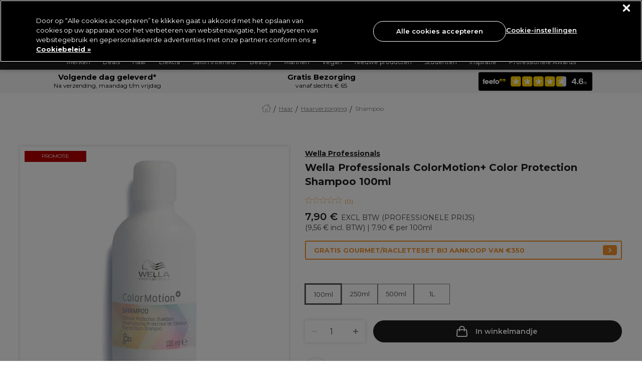

--- FILE ---
content_type: text/html;charset=UTF-8
request_url: https://www.pro-duo.nl/haar/haarverzorging/shampoo/wella-professionals-colormotion%2B-color-protection-shampoo/PI029748.html
body_size: 42714
content:
<!doctype html>




<html lang="nl-nl">


<head>







    <script>
        pageContext = {"title":"Wella Professionals ColorMotion+ Color Protection Shampoo 100ml","type":"product","ns":"product","currentPage":"product","monetateCurrentPage":"product","product":{"isBundle":false,"name":"Wella Professionals ColorMotion+ Color Protection Shampoo 100ml","price":7.9},"analytics":{"product":{"id":"PI029748","sku":"P036086","name":"Wella Professionals ColorMotion+ Color Protection Shampoo 100ml","category":"1-Main-Hair/2-Sub-Hair-Hair-Care/3-Sub-Hair-Hair-Care-Shampoo","brand":"Wella Professionals","currencyCode":"EUR","price":"7.90","variant":"100ml","position":0},"pageView":{"user":{"id":null,"logged_in":false,"email":null,"hashedemail":null},"site":{"environment":"production","name":"Produo NL","type":"proffesional","language":"EN_US"},"page_type":"PDP"}}};
        let pageView = ((window.pageContext || {analytics:{}}).analytics || {}).pageView;
        window.dataLayer = window.dataLayer || [];
        dataLayer.push({
            event: 'pageview',
            page_type: pageView && pageView.page_type,
            user: pageView && pageView.user,
            site: pageView && pageView.site
        });
    </script>




<!-- Google Tag Manager -->
<script>(function(w,d,s,l,i){w[l]=w[l]||[];w[l].push({'gtm.start':
new Date().getTime(),event:'gtm.js'});var f=d.getElementsByTagName(s)[0],
j=d.createElement(s),dl=l!='dataLayer'?'&l='+l:'';j.async=true;j.src=
'https://www.googletagmanager.com/gtm.js?id='+i+dl+ '&gtm_auth=OjCnzexqwCSr2Ps02jBA3w&gtm_preview=env-1&gtm_cookies_win=x';f.parentNode.insertBefore(j,f);
})(window,document,'script','dataLayer','GTM-TBL74X3F');</script>
<!-- End Google Tag Manager -->























































































<meta charset=UTF-8>
<meta http-equiv="x-ua-compatible" content="ie=edge">
<meta name="viewport" content="width=device-width, initial-scale=1.0, minimum-scale=1.0, maximum-scale=5.0, user-scalable=yes"/>
<meta name="format-detection" content="telephone=no">

<title>
Wella Professionals Wella Professionals ColorMotion+ Color Protection Shampoo 100ml | Shampoo | Professionele Pro-Duo-producten
</title>



<link href="/on/demandware.static/Sites-ProDuo_Trade_NL-Site/-/default/dw40019e25/images/favicons/favicon.ico" rel="shortcut icon" />

<link href="/on/demandware.static/Sites-ProDuo_Trade_NL-Site/-/default/dwc9a3d912/images/favicons/apple-icon.png" rel="apple-touch-icon" />
<link href="/on/demandware.static/Sites-ProDuo_Trade_NL-Site/-/default/dw9c316d9c/images/favicons/apple-icon-120x120.png" rel="apple-touch-icon" sizes="120x120"/>
<link href="/on/demandware.static/Sites-ProDuo_Trade_NL-Site/-/default/dwd9ff9062/images/favicons/apple-icon-152x152.png" rel="apple-touch-icon" sizes="152x152" />
<link href="/on/demandware.static/Sites-ProDuo_Trade_NL-Site/-/default/dwfaf19882/images/favicons/apple-icon-180x180.png" rel="apple-touch-icon" sizes="180x180" />

<link href="/on/demandware.static/Sites-ProDuo_Trade_NL-Site/-/default/dwb04a182c/images/favicons/android-icon-192x192.png" rel="icon" sizes="192x192" />
<link href="/on/demandware.static/Sites-ProDuo_Trade_NL-Site/-/default/dwd1c58471/images/favicons/android-icon-144x144.png" rel="icon" sizes="144x144" />
<link href="/on/demandware.static/Sites-ProDuo_Trade_NL-Site/-/default/dwaa98b71d/images/favicons/android-icon-96x96.png" rel="icon" sizes="96x96" />
<link href="/on/demandware.static/Sites-ProDuo_Trade_NL-Site/-/default/dw8a97ce02/images/favicons/android-icon-72x72.png" rel="icon" sizes="72x72" />



<!-- Begin Monetate ExpressTag Sync v8.1. Place at start of document head. DO NOT ALTER. -->
<script type="text/javascript">var monetateT = new Date().getTime();</script>
<script type="text/javascript" src="//se.monetate.net/js/2/a-0886e46a/p/pro-duo.nl/entry.js"></script>
<!-- End Monetate tag. -->





    <link rel="canonical" href="https://www.pro-duo.nl/haar/haarverzorging/shampoo/wella-professionals-colormotion%2B-color-protection-shampoo/PI029748.html" />



    
        <link rel="alternate" hreflang="nl-be" href="https://www.pro-duo.be/nl/haar/haarverzorging/shampoo/wella-professionals-colormotion%2B-color-protection-shampoo/PI029748.html" />
    
        <link rel="alternate" hreflang="fr-be" href="https://www.pro-duo.be/fr/coiffure/soins-capillaires/shampooing/wella-professionals-colormotion%2B-shampoing-protecteur-de-couleur-pour-cheveux-color%C3%A9s-et-ab%C3%AEm%C3%A9s/PI029748.html" />
    
        <link rel="alternate" hreflang="de-de" href="https://www.pro-duo.de/haare/haarpflege/shampoo/wella-professionals-colormotion%2B-shampoo-farbschutz-shampoo/PI029748.html" />
    
        <link rel="alternate" hreflang="fr-fr" href="https://www.pro-duo.fr/coiffure/soins-capillaires/shampooing/wella-professionals-colormotion%2B-shampoing-protecteur-de-couleur-pour-cheveux-color%C3%A9s-et-ab%C3%AEm%C3%A9s/PI029748.html" />
    
        <link rel="alternate" hreflang="nl-nl" href="https://www.pro-duo.nl/haar/haarverzorging/shampoo/wella-professionals-colormotion%2B-color-protection-shampoo/PI029748.html" />
    



    <meta name="robots" content="index,follow" />









    <meta name="google-site-verification" content="VdlXZQXigWegW8WNF8ldOkQkmvAtcumGpyTIXyJSA2E" />





    
    
    
        
        <meta property="og:image" content="/on/demandware.static/-/Sites-produo-master-catalog/default/dw96e42d8b/images/original/P036086_0.jpg" />
    
        
        <meta property="og:type" content="product" />
    
        
        <meta property="og:product:price:amount" content="7.90" />
    
        
        <meta property="og:site_name" content="ProDuo Trade NL" />
    
        
        <meta property="og:product:price:currency" content="EUR" />
    
        
        <meta property="og:title" content="Wella Professionals Wella Professionals ColorMotion+ Color Protection Shampoo 100ml | Shampoo | Professionele Pro-Duo-producten" />
    
        
        <meta property="og:url" content="https://www.pro-duo.nl/haar/haarverzorging/shampoo/wella-professionals-colormotion%2B-color-protection-shampoo/PI029748.html" />
    
        
        <meta property="og:description" content="Behoud de levendigheid van gekleurd haar tot 8 weken**Bij gebruik van ColorMotion+ Structure Mask vs een niet-verzorgend haarmasker  Geformuleerd met WellaPlex+ Bonding Agent Metal Purifier en antioxidanten  Verwijdert onzuiverheden  Herstelt en beschermt het haar  Zorgt voor schoon en sterk aanvoelend haar" />
    

    
    
        <link rel="image_src" href="/on/demandware.static/-/Sites-produo-master-catalog/default/dw96e42d8b/images/original/P036086_0.jpg" />
    


<meta name="description"
content="Shop vandaag nog {product name} voor je bedrijf bij Pro-Duo, met gratis leveringsopties."
/>
<meta name="keywords"
content=""
/>





<link
    rel="preload"
    as="font"
    href="/on/demandware.static/Sites-ProDuo_Trade_NL-Site/-/default/dw4867be64/fonts/Montserrat-Regular.woff2"
    type="font/woff2"
    crossorigin="anonymous"
/>
<link
    rel="preload"
    as="font"
    href="/on/demandware.static/Sites-ProDuo_Trade_NL-Site/-/default/dwe7c16303/fonts/Montserrat-Bold.woff2"
    type="font/woff2"
    crossorigin="anonymous"
/>
<link
    rel="preload"
    as="font"
    href="/on/demandware.static/Sites-ProDuo_Trade_NL-Site/-/default/dwf7b4f3a0/fonts/Montserrat-SemiBold.woff2"
    type="font/woff2"
    crossorigin="anonymous"
/>
<link
    rel="preload"
    as="font"
    href="/on/demandware.static/Sites-ProDuo_Trade_NL-Site/-/default/dw99089a33/fonts/Montserrat-Light.woff2"
    type="font/woff2"
    crossorigin="anonymous"
/>
<link
    rel="preload"
    as="font"
    href="/on/demandware.static/Sites-ProDuo_Trade_NL-Site/-/default/dw78fb1e6d/fonts/Montserrat-Medium.woff2"
    type="font/woff2"
    crossorigin="anonymous"
/>

<style>
    @font-face {
        font-family: "dearSally";
        src: url("/on/demandware.static/Sites-ProDuo_Trade_NL-Site/-/default/dw7e0825c5/fonts/dearSally.eot");
        src: url("/on/demandware.static/Sites-ProDuo_Trade_NL-Site/-/default/dw7ece869f/fonts/dearSally.woff2") format("woff2"), url("/on/demandware.static/Sites-ProDuo_Trade_NL-Site/-/default/dwa5f8f6a7/fonts/dearSally.woff") format("woff"),
            url("/on/demandware.static/Sites-ProDuo_Trade_NL-Site/-/default/dwf1ca4285/fonts/dearSally.ttf") format("truetype"), url("/on/demandware.static/Sites-ProDuo_Trade_NL-Site/-/nl_NL/v1769057924630/fonts/dearSally.svg#dearSally") format("svg"),
            url("/on/demandware.static/Sites-ProDuo_Trade_NL-Site/-/nl_NL/v1769057924630/fonts/dearSally.eot?#iefix") format("embedded-opentype");
        font-weight: normal;
        font-style: normal;
    }

    @font-face {
        font-family: "Dry Brush";
        src: url("/on/demandware.static/Sites-ProDuo_Trade_NL-Site/-/default/dwc43affec/fonts/Dry Brush.eot");
        src: url("/on/demandware.static/Sites-ProDuo_Trade_NL-Site/-/default/dw666e692d/fonts/Dry Brush.woff2") format("woff2"),
            url("/on/demandware.static/Sites-ProDuo_Trade_NL-Site/-/nl_NL/v1769057924630/fonts/Dry Brush.eot?#iefix") format("embedded-opentype");
        font-weight: normal;
        font-style: normal;
    }

    @font-face {
        font-family: "DryBrush";
        src: url("/on/demandware.static/Sites-ProDuo_Trade_NL-Site/-/default/dw6a1f6e5c/fonts/DryBrush.woff") format("woff"), url("/on/demandware.static/Sites-ProDuo_Trade_NL-Site/-/default/dw8bfb4b03/fonts/DryBrush.ttf") format("truetype"),
            url("/on/demandware.static/Sites-ProDuo_Trade_NL-Site/-/nl_NL/v1769057924630/fonts/DryBrush.svg#DryBrush") format("svg");
        font-weight: normal;
        font-style: normal;
    }

    @font-face {
        font-family: "RevistaStencil-Black";
        src: url("/on/demandware.static/Sites-ProDuo_Trade_NL-Site/-/default/dw4a037f5c/fonts/RevistaStencil-Black.eot");
        src: url("/on/demandware.static/Sites-ProDuo_Trade_NL-Site/-/default/dwc7b6a64e/fonts/RevistaStencil-Black.woff2") format("woff2"),
            url("/on/demandware.static/Sites-ProDuo_Trade_NL-Site/-/default/dw842485af/fonts/RevistaStencil-Black.woff") format("woff"),
            url("/on/demandware.static/Sites-ProDuo_Trade_NL-Site/-/default/dw08e179dd/fonts/RevistaStencil-Black.ttf") format("truetype"),
            url("/on/demandware.static/Sites-ProDuo_Trade_NL-Site/-/nl_NL/v1769057924630/fonts/RevistaStencil-Black.svg#RevistaStencil-Black") format("svg"),
            url("/on/demandware.static/Sites-ProDuo_Trade_NL-Site/-/nl_NL/v1769057924630/fonts/RevistaStencil-Black.eot?#iefix") format("embedded-opentype");
        font-weight: normal;
        font-style: normal;
    }

    @font-face {
        font-family: "Fave Script";
        src: url("/on/demandware.static/Sites-ProDuo_Trade_NL-Site/-/default/dwe5a55c34/fonts/Fave-ScriptBold.eot");
        src: url("/on/demandware.static/Sites-ProDuo_Trade_NL-Site/-/default/dw6e0a1f26/fonts/Fave-ScriptBold.woff2") format("woff2"), url("/on/demandware.static/Sites-ProDuo_Trade_NL-Site/-/default/dw68cdbf19/fonts/Fave-ScriptBold.woff") format("woff"),
            url("/on/demandware.static/Sites-ProDuo_Trade_NL-Site/-/default/dwb7729275/fonts/Fave-ScriptBold.ttf") format("truetype"),
            url("/on/demandware.static/Sites-ProDuo_Trade_NL-Site/-/nl_NL/v1769057924630/fonts/Fave-ScriptBold.svg#Fave-ScriptBold") format("svg"),
            url("/on/demandware.static/Sites-ProDuo_Trade_NL-Site/-/nl_NL/v1769057924630/fonts/Fave-ScriptBold.eot?#iefix") format("embedded-opentype");
        font-weight: bold;
        font-style: normal;
    }

    @font-face {
        font-family: "Fave Script";
        src: url("/on/demandware.static/Sites-ProDuo_Trade_NL-Site/-/default/dwada463c2/fonts/Fave-Script.eot");
        src: url("/on/demandware.static/Sites-ProDuo_Trade_NL-Site/-/default/dw26d06dff/fonts/Fave-Script.woff2") format("woff2"), url("/on/demandware.static/Sites-ProDuo_Trade_NL-Site/-/default/dw077d55b4/fonts/Fave-Script.woff") format("woff"),
            url("/on/demandware.static/Sites-ProDuo_Trade_NL-Site/-/default/dw09bbcac6/fonts/Fave-Script.ttf") format("truetype"), url("/on/demandware.static/Sites-ProDuo_Trade_NL-Site/-/nl_NL/v1769057924630/fonts/Fave-Script.svg#Fave-Script") format("svg"),
            url("/on/demandware.static/Sites-ProDuo_Trade_NL-Site/-/nl_NL/v1769057924630/fonts/Fave-Script.eot?#iefix") format("embedded-opentype");
        font-weight: normal;
        font-style: normal;
    }

    @font-face {
        font-family: "Playfair Display";
        src: url("/on/demandware.static/Sites-ProDuo_Trade_NL-Site/-/default/dwe198db65/fonts/PlayfairDisplay-Regular.eot");
        src: url("/on/demandware.static/Sites-ProDuo_Trade_NL-Site/-/nl_NL/v1769057924630/fonts/PlayfairDisplay-Regular.eot?#iefix") format("embedded-opentype"),
            url("/on/demandware.static/Sites-ProDuo_Trade_NL-Site/-/default/dwc791bcea/fonts/PlayfairDisplay-Regular.woff2") format("woff2"),
            url("/on/demandware.static/Sites-ProDuo_Trade_NL-Site/-/default/dw4f8bdc5b/fonts/PlayfairDisplay-Regular.woff") format("woff"),
            url("/on/demandware.static/Sites-ProDuo_Trade_NL-Site/-/default/dw75025eb9/fonts/PlayfairDisplay-Regular.ttf") format("truetype"),
            url("/on/demandware.static/Sites-ProDuo_Trade_NL-Site/-/nl_NL/v1769057924630/fonts/PlayfairDisplay-Regular.svg#PlayfairDisplay-Regular") format("svg");
        font-weight: normal;
        font-style: normal;
        font-display: swap;
    }

    @font-face {
        font-family: "Playfair Display";
        src: url("/on/demandware.static/Sites-ProDuo_Trade_NL-Site/-/default/dwb9f6373b/fonts/PlayfairDisplay-Bold.eot");
        src: url("/on/demandware.static/Sites-ProDuo_Trade_NL-Site/-/nl_NL/v1769057924630/fonts/PlayfairDisplay-Bold.eot?#iefix") format("embedded-opentype"),
            url("/on/demandware.static/Sites-ProDuo_Trade_NL-Site/-/default/dw89ae6101/fonts/PlayfairDisplay-Bold.woff2") format("woff2"),
            url("/on/demandware.static/Sites-ProDuo_Trade_NL-Site/-/default/dwed244bef/fonts/PlayfairDisplay-Bold.woff") format("woff"),
            url("/on/demandware.static/Sites-ProDuo_Trade_NL-Site/-/default/dwee90af1d/fonts/PlayfairDisplay-Bold.ttf") format("truetype"),
            url("/on/demandware.static/Sites-ProDuo_Trade_NL-Site/-/nl_NL/v1769057924630/fonts/PlayfairDisplay-Bold.svg#PlayfairDisplay-Bold") format("svg");
        font-weight: bold;
        font-style: normal;
        font-display: swap;
    }

    @font-face {
        font-family: "Montserrat";
        src: url("/on/demandware.static/Sites-ProDuo_Trade_NL-Site/-/default/dweb0a250f/fonts/Montserrat-Medium.eot");
        src: url("/on/demandware.static/Sites-ProDuo_Trade_NL-Site/-/nl_NL/v1769057924630/fonts/Montserrat-Medium.eot?#iefix") format("embedded-opentype"),
            url("/on/demandware.static/Sites-ProDuo_Trade_NL-Site/-/default/dw78fb1e6d/fonts/Montserrat-Medium.woff2") format("woff2"), url("/on/demandware.static/Sites-ProDuo_Trade_NL-Site/-/default/dw7b5650da/fonts/Montserrat-Medium.woff") format("woff"),
            url("/on/demandware.static/Sites-ProDuo_Trade_NL-Site/-/default/dwd7eef20a/fonts/Montserrat-Medium.ttf") format("truetype"),
            url("/on/demandware.static/Sites-ProDuo_Trade_NL-Site/-/nl_NL/v1769057924630/fonts/Montserrat-Medium.svg#Montserrat-Medium") format("svg");
        font-weight: 500;
        font-style: normal;
        font-display: swap;
    }

    @font-face {
        font-family: "Montserrat";
        src: url("/on/demandware.static/Sites-ProDuo_Trade_NL-Site/-/default/dw914df8f3/fonts/Montserrat-ExtraBold.eot");
        src: url("/on/demandware.static/Sites-ProDuo_Trade_NL-Site/-/nl_NL/v1769057924630/fonts/Montserrat-ExtraBold.eot?#iefix") format("embedded-opentype"),
            url("/on/demandware.static/Sites-ProDuo_Trade_NL-Site/-/default/dwbac1eb5b/fonts/Montserrat-ExtraBold.woff2") format("woff2"),
            url("/on/demandware.static/Sites-ProDuo_Trade_NL-Site/-/default/dw3283dbb3/fonts/Montserrat-ExtraBold.woff") format("woff"),
            url("/on/demandware.static/Sites-ProDuo_Trade_NL-Site/-/default/dw639f26db/fonts/Montserrat-ExtraBold.ttf") format("truetype"),
            url("/on/demandware.static/Sites-ProDuo_Trade_NL-Site/-/nl_NL/v1769057924630/fonts/Montserrat-ExtraBold.svg#Montserrat-ExtraBold") format("svg");
        font-weight: bold;
        font-style: normal;
        font-display: swap;
    }

    @font-face {
        font-family: "Montserrat";
        src: url("/on/demandware.static/Sites-ProDuo_Trade_NL-Site/-/default/dw8a183e1f/fonts/Montserrat-SemiBold.eot");
        src: url("/on/demandware.static/Sites-ProDuo_Trade_NL-Site/-/nl_NL/v1769057924630/fonts/Montserrat-SemiBold.eot?#iefix") format("embedded-opentype"),
            url("/on/demandware.static/Sites-ProDuo_Trade_NL-Site/-/default/dwf7b4f3a0/fonts/Montserrat-SemiBold.woff2") format("woff2"),
            url("/on/demandware.static/Sites-ProDuo_Trade_NL-Site/-/default/dw02b12d5b/fonts/Montserrat-SemiBold.woff") format("woff"),
            url("/on/demandware.static/Sites-ProDuo_Trade_NL-Site/-/default/dwe1c214c5/fonts/Montserrat-SemiBold.ttf") format("truetype"),
            url("/on/demandware.static/Sites-ProDuo_Trade_NL-Site/-/nl_NL/v1769057924630/fonts/Montserrat-SemiBold.svg#Montserrat-SemiBold") format("svg");
        font-weight: 600;
        font-style: normal;
        font-display: swap;
    }

    @font-face {
        font-family: "Montserrat";
        src: url("/on/demandware.static/Sites-ProDuo_Trade_NL-Site/-/default/dwdc19bf1c/fonts/Montserrat-Regular.eot");
        src: url("/on/demandware.static/Sites-ProDuo_Trade_NL-Site/-/nl_NL/v1769057924630/fonts/Montserrat-Regular.eot?#iefix") format("embedded-opentype"),
            url("/on/demandware.static/Sites-ProDuo_Trade_NL-Site/-/default/dw4867be64/fonts/Montserrat-Regular.woff2") format("woff2"),
            url("/on/demandware.static/Sites-ProDuo_Trade_NL-Site/-/default/dw34948d48/fonts/Montserrat-Regular.woff") format("woff"),
            url("/on/demandware.static/Sites-ProDuo_Trade_NL-Site/-/default/dw34eb48a5/fonts/Montserrat-Regular.ttf") format("truetype"),
            url("/on/demandware.static/Sites-ProDuo_Trade_NL-Site/-/nl_NL/v1769057924630/fonts/Montserrat-Regular.svg#Montserrat-Regular") format("svg");
        font-weight: normal;
        font-style: normal;
        font-display: swap;
    }

    @font-face {
        font-family: "Montserrat";
        src: url("/on/demandware.static/Sites-ProDuo_Trade_NL-Site/-/default/dw3e45109e/fonts/Montserrat-Bold.eot");
        src: url("/on/demandware.static/Sites-ProDuo_Trade_NL-Site/-/nl_NL/v1769057924630/fonts/Montserrat-Bold.eot?#iefix") format("embedded-opentype"),
            url("/on/demandware.static/Sites-ProDuo_Trade_NL-Site/-/default/dwe7c16303/fonts/Montserrat-Bold.woff2") format("woff2"), url("/on/demandware.static/Sites-ProDuo_Trade_NL-Site/-/default/dw31599f96/fonts/Montserrat-Bold.woff") format("woff"),
            url("/on/demandware.static/Sites-ProDuo_Trade_NL-Site/-/default/dw8e29a737/fonts/Montserrat-Bold.ttf") format("truetype"),
            url("/on/demandware.static/Sites-ProDuo_Trade_NL-Site/-/nl_NL/v1769057924630/fonts/Montserrat-Bold.svg#Montserrat-Bold") format("svg");
        font-weight: bold;
        font-style: normal;
        font-display: swap;
    }

    @font-face {
        font-family: "Montserrat";
        src: url("/on/demandware.static/Sites-ProDuo_Trade_NL-Site/-/default/dwa9c8b8f6/fonts/Montserrat-Light.eot");
        src: url("/on/demandware.static/Sites-ProDuo_Trade_NL-Site/-/nl_NL/v1769057924630/fonts/Montserrat-Light.eot?#iefix") format("embedded-opentype"),
            url("/on/demandware.static/Sites-ProDuo_Trade_NL-Site/-/default/dw99089a33/fonts/Montserrat-Light.woff2") format("woff2"), url("/on/demandware.static/Sites-ProDuo_Trade_NL-Site/-/default/dw1e5e2fc3/fonts/Montserrat-Light.woff") format("woff"),
            url("/on/demandware.static/Sites-ProDuo_Trade_NL-Site/-/default/dwe15dfe71/fonts/Montserrat-Light.ttf") format("truetype"),
            url("/on/demandware.static/Sites-ProDuo_Trade_NL-Site/-/nl_NL/v1769057924630/fonts/Montserrat-Light.svg#Montserrat-Light") format("svg");
        font-weight: 300;
        font-style: normal;
        font-display: swap;
    }
</style>






<link rel="preload" href="/on/demandware.static/Sites-ProDuo_Trade_NL-Site/-/nl_NL/v1769057924630/css/common.css" as="style" />
<link rel="stylesheet" href="/on/demandware.static/Sites-ProDuo_Trade_NL-Site/-/nl_NL/v1769057924630/css/common.css" />

<link rel="preload" href="/on/demandware.static/Sites-ProDuo_Trade_NL-Site/-/nl_NL/v1769057924630/css/pdp.css" as="style" />
<link rel="stylesheet" href="/on/demandware.static/Sites-ProDuo_Trade_NL-Site/-/nl_NL/v1769057924630/css/pdp.css" />






<!--[if lt IE 9]>
<script src="/on/demandware.static/Sites-ProDuo_Trade_NL-Site/-/nl_NL/v1769057924630/js/lib/html5.js"></script>
<![endif]-->


<script type="text/javascript">//<!--
/* <![CDATA[ (head-active_data.js) */
var dw = (window.dw || {});
dw.ac = {
    _analytics: null,
    _events: [],
    _category: "",
    _searchData: "",
    _anact: "",
    _anact_nohit_tag: "",
    _analytics_enabled: "true",
    _timeZone: "Etc/UTC",
    _capture: function(configs) {
        if (Object.prototype.toString.call(configs) === "[object Array]") {
            configs.forEach(captureObject);
            return;
        }
        dw.ac._events.push(configs);
    },
	capture: function() { 
		dw.ac._capture(arguments);
		// send to CQ as well:
		if (window.CQuotient) {
			window.CQuotient.trackEventsFromAC(arguments);
		}
	},
    EV_PRD_SEARCHHIT: "searchhit",
    EV_PRD_DETAIL: "detail",
    EV_PRD_RECOMMENDATION: "recommendation",
    EV_PRD_SETPRODUCT: "setproduct",
    applyContext: function(context) {
        if (typeof context === "object" && context.hasOwnProperty("category")) {
        	dw.ac._category = context.category;
        }
        if (typeof context === "object" && context.hasOwnProperty("searchData")) {
        	dw.ac._searchData = context.searchData;
        }
    },
    setDWAnalytics: function(analytics) {
        dw.ac._analytics = analytics;
    },
    eventsIsEmpty: function() {
        return 0 == dw.ac._events.length;
    }
};
/* ]]> */
// -->
</script>
<script type="text/javascript">//<!--
/* <![CDATA[ (head-cquotient.js) */
var CQuotient = window.CQuotient = {};
CQuotient.clientId = 'bbtx-ProDuo_Trade_NL';
CQuotient.realm = 'BBTX';
CQuotient.siteId = 'ProDuo_Trade_NL';
CQuotient.instanceType = 'prd';
CQuotient.locale = 'nl_NL';
CQuotient.fbPixelId = '__UNKNOWN__';
CQuotient.activities = [];
CQuotient.cqcid='';
CQuotient.cquid='';
CQuotient.cqeid='';
CQuotient.cqlid='';
CQuotient.apiHost='api.cquotient.com';
/* Turn this on to test against Staging Einstein */
/* CQuotient.useTest= true; */
CQuotient.useTest = ('true' === 'false');
CQuotient.initFromCookies = function () {
	var ca = document.cookie.split(';');
	for(var i=0;i < ca.length;i++) {
	  var c = ca[i];
	  while (c.charAt(0)==' ') c = c.substring(1,c.length);
	  if (c.indexOf('cqcid=') == 0) {
		CQuotient.cqcid=c.substring('cqcid='.length,c.length);
	  } else if (c.indexOf('cquid=') == 0) {
		  var value = c.substring('cquid='.length,c.length);
		  if (value) {
		  	var split_value = value.split("|", 3);
		  	if (split_value.length > 0) {
			  CQuotient.cquid=split_value[0];
		  	}
		  	if (split_value.length > 1) {
			  CQuotient.cqeid=split_value[1];
		  	}
		  	if (split_value.length > 2) {
			  CQuotient.cqlid=split_value[2];
		  	}
		  }
	  }
	}
}
CQuotient.getCQCookieId = function () {
	if(window.CQuotient.cqcid == '')
		window.CQuotient.initFromCookies();
	return window.CQuotient.cqcid;
};
CQuotient.getCQUserId = function () {
	if(window.CQuotient.cquid == '')
		window.CQuotient.initFromCookies();
	return window.CQuotient.cquid;
};
CQuotient.getCQHashedEmail = function () {
	if(window.CQuotient.cqeid == '')
		window.CQuotient.initFromCookies();
	return window.CQuotient.cqeid;
};
CQuotient.getCQHashedLogin = function () {
	if(window.CQuotient.cqlid == '')
		window.CQuotient.initFromCookies();
	return window.CQuotient.cqlid;
};
CQuotient.trackEventsFromAC = function (/* Object or Array */ events) {
try {
	if (Object.prototype.toString.call(events) === "[object Array]") {
		events.forEach(_trackASingleCQEvent);
	} else {
		CQuotient._trackASingleCQEvent(events);
	}
} catch(err) {}
};
CQuotient._trackASingleCQEvent = function ( /* Object */ event) {
	if (event && event.id) {
		if (event.type === dw.ac.EV_PRD_DETAIL) {
			CQuotient.trackViewProduct( {id:'', alt_id: event.id, type: 'raw_sku'} );
		} // not handling the other dw.ac.* events currently
	}
};
CQuotient.trackViewProduct = function(/* Object */ cqParamData){
	var cq_params = {};
	cq_params.cookieId = CQuotient.getCQCookieId();
	cq_params.userId = CQuotient.getCQUserId();
	cq_params.emailId = CQuotient.getCQHashedEmail();
	cq_params.loginId = CQuotient.getCQHashedLogin();
	cq_params.product = cqParamData.product;
	cq_params.realm = cqParamData.realm;
	cq_params.siteId = cqParamData.siteId;
	cq_params.instanceType = cqParamData.instanceType;
	cq_params.locale = CQuotient.locale;
	
	if(CQuotient.sendActivity) {
		CQuotient.sendActivity(CQuotient.clientId, 'viewProduct', cq_params);
	} else {
		CQuotient.activities.push({activityType: 'viewProduct', parameters: cq_params});
	}
};
/* ]]> */
// -->
</script>
<!-- Demandware Apple Pay -->

<style type="text/css">ISAPPLEPAY{display:inline}.dw-apple-pay-button,.dw-apple-pay-button:hover,.dw-apple-pay-button:active{background-color:black;background-image:-webkit-named-image(apple-pay-logo-white);background-position:50% 50%;background-repeat:no-repeat;background-size:75% 60%;border-radius:5px;border:1px solid black;box-sizing:border-box;margin:5px auto;min-height:30px;min-width:100px;padding:0}
.dw-apple-pay-button:after{content:'Apple Pay';visibility:hidden}.dw-apple-pay-button.dw-apple-pay-logo-white{background-color:white;border-color:white;background-image:-webkit-named-image(apple-pay-logo-black);color:black}.dw-apple-pay-button.dw-apple-pay-logo-white.dw-apple-pay-border{border-color:black}</style>


<!--[if lte IE 8]>
<script src="//cdnjs.cloudflare.com/ajax/libs/respond.js/1.4.2/respond.js" type="text/javascript"></script>
<script src="https://cdn.rawgit.com/chuckcarpenter/REM-unit-polyfill/master/js/rem.min.js" type="text/javascript"></script>
<![endif]-->







<script type="text/javascript">
if (window.jQuery) {
jQuery(document).ready(function(){
if(screen.width < 768){
jQuery('#footer').append('<a href="/" class="full-site-link">View Full Site</a>');
jQuery('.full-site-link')
.attr('href', '/on/demandware.store/Sites-ProDuo_Trade_NL-Site/nl_NL/Home-FullSite')
.click(function(e) {
e.preventDefault();
jQuery.ajax({
url: '/on/demandware.store/Sites-ProDuo_Trade_NL-Site/nl_NL/Home-FullSite',
success: function(){
window.location.reload();
}
});
}
);
}
});
}
</script>





<!-- SALLY INTERNAL GLOBAL STYLES START -->

<style>
  :root {
    --font-oversized: 600 30px/37px Montserrat;
    --font-20px-title-semi-bold: 600 20px/24px Montserrat;
    --font-20px-title-regular: 400 20px/24px Montserrat;
    --font-18px-large-semi-bold: 600 18px/22px Montserrat;
    --font-18px-large-regular: 400 18px/22px Montserrat;
    --font-14px-links-bold: 700 14px/18px Montserrat;
    --font-14px-body-regular: 400 14px/18px Montserrat;
    --font-11px-small-regular: 400 11px/14px Montserrat;
    --main-text-dark-grey: #1f1d1e;
    --supporting-text-grey: #808080;
    --supporting-text-white: #ffffff;
  }

  /* When the feefo badge comes out of promo header this can be removed */
  .header-promo_item-grid-item:last-of-type {
    width: 100vw;
    max-width: 227px;
  }
  .header-promo_link:last-of-type {
    display: flex;
    align-items: center;
    justify-content: center;
    flex-direction: column;
  }
  .header-promo_item-grid-item:last-of-type img {
    background-color: black;
    padding: 3px;
    border-radius: 3px;
  }
  @media (min-width: 1024px) {
    .header-promo_item-grid-item:last-of-type {
      width: 254px;
    }
  }
    /* End of feefo badge */
  .home-hero-carousel {
    min-height: 177px;
    padding-bottom: 40px !important;
  }
  @media (min-width: 768px) {
    .home-hero-carousel {
      min-height: 210px;
    }
  }
  .home-hero-carousel {
    margin: 0 auto;
    margin-bottom: 16px;
  }

  .home-hero-carousel {
    margin: 0 auto;
    padding-bottom: 11px;
    margin-bottom: 16px;
  }
  /* Hide scrollbar for Chrome, Safari and Opera */
  .seo-plp-filter-container .filter-glider::-webkit-scrollbar,
  .seo-brand-container .showcase::-webkit-scrollbar,
  .seo-brand-container::-webkit-scrollbar,
  .showcase-glider::-webkit-scrollbar {
    display: none;
  }

  /* Hide scrollbar for IE, Edge and Firefox */
  .seo-plp-filter-container .filter-glider,
  .seo-brand-container .showcase,
  .seo-brand-container,
  .showcase-glider {
    -ms-overflow-style: none; /* IE and Edge */
    scrollbar-width: none; /* Firefox */
  }

  /* SEO TEXT AND READ MORE */
  #seo-text-container,
  #plp-seo-read-more {
    max-width: 750px;
    margin: 0 auto;
    padding: 0 6px;
  }
  #seo-text-container {
    display: -webkit-box;
    -webkit-line-clamp: 2;
    -webkit-box-orient: vertical;
    overflow: hidden;
  }
  #plp-seo-read-more,
  #seo-text-container a {
    font-weight: bold;
    text-decoration: underline;
    color: #000;
  }

  .seo-plp-filter-container .filter-text {
    padding-left: 8px;
    margin-bottom: 0;
    color: #1f1d1e;
    text-decoration: underline;
    font-size: 14px;
    line-height: 18px;
    min-width: max-content;
  }
  .seo-plp-filter-container .filter-glider a {
    display: flex;
    align-items: center;
    justify-content: center;
    padding: 8px 0;
    margin: 0;
    width: auto;
  }
  .seo-plp-filter-container .filter-flex {
    display: flex;
    width: max-content;
    align-items: center;
    align-content: center;
    margin-right: 17px;
  }
  .seo-plp-filter-container .filter-flex:first-child {
    margin-left: 7px;
  }
  .seo-plp-filter-container .filter-glider-slide {
    min-width: fit-content;
  }

  .seo-plp-filter-container .filter-glider-slide img,
  .seo-plp-filter-container .filter-glider img {
    width: 54px;
    height: 32px;
    object-fit: cover;
    border-radius: 3px;
    max-width: 54px;
    max-height: 32px;
    margin: 0px;
  }

  .seo-plp-filter-container {
    position: relative;
    opacity: 1;
  }

  .seo-plp-filter-container .filter-glider {
    border-top: 1px solid #ebebeb;
    border-bottom: 1px solid #ebebeb;
  }

  .seo-plp-filter-container .filter-glider,
  .seo-plp-filter-container .showcase-glider {
    margin: 0 auto;
    position: relative;
    overflow-y: hidden;
    -webkit-overflow-scrolling: touch;
    -ms-overflow-scrolling: touch;
    transform: translateZ(0);
    display: flex;
  }

  /* SHOWCASE */
  .seo-brand-container {
    display: flex;
    width: 100%;
    align-items: center;
    justify-content: center;
    flex-direction: column;
  }

  .plp-brand-badges img {
    margin: 16px auto 0;
  }

  .seo-brand-container .stockist {
    margin: 0 22px;
  }

  .seo-brand-container .exclusive,
  .seo-brand-container .stockist,
  .seo-brand-container .click-collect {
    width: 105px;
    height: 38px;
    color: #fff;
    border-radius: 3px;
    font: 11px/14px Montserrat;
    display: flex;
    align-items: center;
    justify-content: center;
  }

  .seo-brand-container .showcase {
    display: flex;
    margin: 16px auto;
    overflow-y: hidden;
  }

  .seo-brand-container .showcase-1,
  .seo-brand-container .showcase-2 {
    max-width: 256px;
    min-width: 256px;
    width: 100%;
    height: 113px;
    background-color: black;
    color: #fff;
    text-align: left;
    font: 600 18px/22px Montserrat;
    color: #fff;
    display: flex;
    align-items: flex-end;
    border-radius: 3px;
    position: relative;
  }

  .seo-brand-container .showcase-1::before,
  .seo-brand-container .showcase-2::before {
    content: "";
    position: absolute;
    height: 100%;
    width: 100%;
    background-image: linear-gradient(
      rgba(0, 0, 0, 0) 0%,
      rgba(0, 0, 0, 0) 30%,
      rgba(0, 0, 0, 0.1) 40%,
      rgba(0, 0, 0, 0.3) 60%,
      rgba(0, 0, 0, 0.7) 100%
    );
    border-radius: 3px;
  }

  .seo-brand-container .showcase-1 p,
  .seo-brand-container .showcase-2 p {
    margin: 7px 10px;
    z-index: 1;
  }

  .seo-brand-container .showcase-1 {
    margin-left: 32px;
  }
  @media (min-width: 768px) {
    /* SEO */
    #seo-text-container,
    #plp-seo-read-more {
      margin: 0 auto;
    }
    /* FILTERS */
    .seo-plp-filter-container .filter-glider {
      justify-content: center;
    }
    /* SHOWCASE */
    .seo-brand-container .showcase {
      justify-content: center;
      align-items: center;
    }
    .seo-brand-container .showcase-2,
    .seo-brand-container .showcase-1 {
      max-width: 359px;
      min-width: 359px;
      height: 156px;
    }
  }

  @media (min-width: 1200px) {
    .seo-plp-filter-container .filter-glider {
      display: flex;
      align-items: center;
      justify-content: center;
    }
  }

  /* FEEFO STYLING */
  .feefowidget-footer__b2c-reviews-link {
    display: none !important;
  }
</style>

<!-- SCRIPTS FOR SEO/ READ MORE -->
<script>
  function seoTextFunction() {
    var x = document.getElementById("seo-text-container");
    const element = document.getElementById("plp-seo-read-more");
    if (x.style.display === "block") {
      x.style.display = "-webkit-box";
      element.innerHTML = "Lees Meer";
    } else {
      x.style.display = "block";
      element.innerHTML = "Sluit";
    }
  }
</script>
<!-- SALLY INTERNAL GLOBAL STYLES END -->

<!-- TOP COPY CSS NEW -->
<style>
  .top-copy-container .text-wrapper {
    display: -webkit-box;
    -webkit-line-clamp: 2;
    -webkit-box-orient: vertical;
    overflow: hidden;
    margin: 0 12px 2px 12px;
  }

  .top-copy-container .text-wrapper a {
    font-weight: bold;
    text-decoration: underline;
    color: #000;
  }

  .top-copy-container .text-wrapper p {
    margin-bottom: 0px;
  }

  .top-copy-container {
    max-width: 750px;
    margin: 0 auto;
    margin-bottom: 10px;
  }

  .text-more {
    -webkit-line-clamp: unset !important;
  }

  .show-text {
    display: block;
    font-weight: bold;
    text-decoration: underline;
    color: #000;
    margin: 0 12px;
  }

  .hide-text + .show-text {
    display: initial;
    font-weight: bold;
    text-decoration: underline;
    color: #000;
    margin: 0 12px;
  }

  @media (min-width: 1200px) {
    .top-copy-container {
      margin: 10px auto;
    }
  }
</style>
<!-- TOP COPY CSS NEW END -->

<!-- NEW TOP COPY CSS -->
<style>
  .top-copy-container .text-wrapper {
    display: -webkit-box;
    -webkit-line-clamp: 2;
    -webkit-box-orient: vertical;
    overflow: hidden;
    margin: 0 12px 2px 12px;
  }

  .top-copy-container .text-wrapper a {
    font-weight: bold;
    text-decoration: underline;
    color: #000;
  }

  .top-copy-container .text-wrapper p {
    margin-bottom: 0px;
  }

  .top-copy-container {
    max-width: 750px;
    margin: 0 auto;
  }

  .text-more {
    -webkit-line-clamp: unset !important;
  }

  .show-text {
    display: none;
  }

  .hide-text + .show-text {
    display: initial;
    font-weight: bold;
    text-decoration: underline;
    color: #000;
    margin: 0 12px;
  }

  @media (min-width: 1200px) {
    .top-copy-container {
      margin: 10px auto;
    }
  }
</style>
<style type="text/css">
  #wc-ns-t08T9FF-z6 .wpst-template form input[type="checkbox"] {
    width: 15px !important;
    height: 15px !important;
    background: #fff !important;
    -webkit-appearance: checkbox !important;
  }

  #wc-ns-t08T9FF-z6 .wpst-template .wpst-submit {
    border-radius: 50px !important;
    width: 192px !important;
  }

  #wc-ns-t08T9FF-z6 .wpst-template table {
    border: none !important;
  }

  #wc-ns-t08T9FF-z6 .wpst-background-image {
    background-image: none !important;
  }

  .slick-dots button:before {
    border: 1px solid #1d1d1d;
    background: transparent;
  }

  #wc-ns-sNT73yR-9R .wpst-image {
    display: none;
  }

  @media only screen and (max-width: 896px) and (max-device-width: 1024px) and (orientation: landscape),
    screen and (max-device-width: 1280px) and (orientation: landscape) {
    #wc-ns-sNT73yR-9R .wpst-image-mobileHidden {
      display: block !important;
    }
  }

  .brand-banner-top-copy #more {
    display: none;
  }

  .brand-banner-top-copy #more2 {
    display: none;
  }

  .brand-banner-top-copy {
    text-align: center;
  }

  .brand-banner-top-copy .maxwidth a {
    font-weight: bold;
    cursor: pointer;
    color: #1c1c1c;
    text-decoration: underline;
  }

  .brand-banner-top-copy .maxwidth p {
    margin-bottom: 0;
  }

  .brand-banner-top-copy .maxwidth {
    text-align: center;
    padding: 0px 5% 20px 5%;
  }

  @media (min-width: 1200px) {
    #wc-ns-t08T9FF-z6 .wpst-background-image {
      padding-top: 25px !important;
      padding-bottom: 25px !important;
    }
    #wc-ns-t08T9FF-z6 .wpst-flag {
      width: 91% !important;
      padding: 40px 25px !important;
    }
    #wc-ns-t08T9FF-z6 .wpst-submit {
      min-width: 192px !important;
      padding: 11px 80px !important;
      font-size: 14px;
      line-height: 17px;
      font-weight: 600;
    }
    #wc-ns-sNT73yR-9R .wpst-image {
      display: block;
    }
    .brand-banner-top-copy .maxwidth {
      max-width: 900px;
      margin: 0 auto;
    }
  }
</style>

<!-- SHOWCASE CSS -->

<style type="text/css">
  @media (min-width: 320px) {
    .brand-banner-showcase .product-information-title {
      font: 16px/22px "Playfair Display", serif;
    }
  }

  @media (min-width: 375px) {
    .brand-banner-showcase .product-information-title {
      font: 19px/22px "Playfair Display", serif;
    }
  }

  .brand-banner-showcase {
    padding-bottom: 20px;
  }

  .brand-banner-showcase .showcase-area .column {
    flex-direction: column;
    display: flex;
    flex-grow: 1;
    align-items: center;
    justify-content: center;
  }

  .brand-banner-showcase .showcase-area {
    display: flex;
    flex-direction: row;
    width: 100%;
    margin: 0 auto;
    max-width: 1107px;
  }

  .brand-banner-showcase .showcase-content {
    max-width: 100%;
    height: 250px;
    position: relative;
    top: 0;
    width: 100%;
  }

  .brand-banner-showcase .showcase-bg {
    position: absolute;
    padding: 0;
    margin-bottom: 0;
    bottom: 0;
    height: 50%;
    width: 100%;
  }

  .brand-banner-showcase .blog-button {
    width: 100%;
    display: block;
    max-width: 161px;
    padding: 12px 0;
    margin: 0 auto;
    font-size: 14px;
    font-weight: 600;
    text-transform: uppercase;
    border: 3px solid #fff;
    border-radius: 50px;
    color: #fff;
    background: #1c1c1c;
    text-align: center;
    z-index: 1;
    position: relative;
    letter-spacing: 0.84px;
    cursor: pointer;
  }

  .brand-banner-showcase .product-information-title {
    font-weight: 900;
    color: #000;
    margin: 0 auto;
    max-width: 320px;
    z-index: 1;
    position: relative;
    text-align: center;
    padding: 10px 5px 15px 5px;
  }

  .brand-banner-showcase .showcase-bg:before {
    background: rgba(255, 255, 255, 0.7);
    position: absolute;
    width: 100%;
    height: 100%;
    content: "";
    left: 0;
    bottom: 0;
  }

  .brand-banner-showcase .width100 {
    width: 100%;
    display: block;
  }

  .brand-banner-showcase .mr10 {
    margin-right: 10px !important;
  }

  .brand-banner-showcase .showcase-image {
    width: 100%;
    max-width: inherit;
    padding: 0;
    margin: 4px 0;
    height: 250px;
    position: relative;
  }

  .plp .main-wrapper {
    padding: 0;
  }

  .brand-banner-showcase h4.main-description {
    display: none;
  }

  @media (min-width: 1200px) {
    .brand-banner-showcase .product-information-title {
      padding: 28px 7px 10px 7px;
    }
    .brand-banner-showcase .blog-button {
      max-width: 221px;
    }
    .brand-banner-showcase .showcase-bg {
      height: 57%;
    }
    .brand-banner-showcase .showcase-image {
      height: 220px;
    }
  }
</style>

<style type="text/css">
  .grid-extended {
    margin: 0;
  }

  .glider-track {
    transform: translateZ(0);
    width: 100%;
    margin: 0;
    padding: 0;
    display: flex;
    z-index: 1;
  }

  .glider.draggable {
    user-select: none;
    cursor: -webkit-grab;
    cursor: grab;
  }

  .glider::-webkit-scrollbar {
    display: none;
    -ms-overflow-style: none;
    /* IE and Edge */
    scrollbar-width: none;
    /* Firefox */
  }

  .glider {
    scrollbar-width: none;
    -ms-overflow-style: -ms-autohiding-scrollbar;
  }

  .glider.draggable .glider-slide img {
    user-select: none;
    pointer-events: none;
  }

  .glider.drag {
    cursor: -webkit-grabbing;
    cursor: grabbing;
  }

  .glider-slide {
    user-select: none;
    justify-content: center;
    align-content: center;
    width: 100%;
  }

  .glider-slide img {
    max-width: 100%;
  }

  .glider::-webkit-scrollbar {
    opacity: 0;
    height: 0;
  }

  .glider-prev,
  .glider-next {
    user-select: none;
    position: absolute;
    outline: none;
    background: none;
    padding: 0;
    z-index: 2;
    font-size: 40px;
    text-decoration: none;
    left: -23px;
    border: 0;
    top: 30%;
    cursor: pointer;
    color: #666;
    opacity: 1;
    line-height: 1;
    transition: opacity 0.5s cubic-bezier(0.17, 0.67, 0.83, 0.67),
      color 0.5s cubic-bezier(0.17, 0.67, 0.83, 0.67);
  }

  .glider-prev:hover,
  .glider-next:hover,
  .glider-prev:focus,
  .glider-next:focus {
    color: #a89cc8;
  }

  .glider-next {
    right: -23px;
    left: auto;
  }

  .glider-next.disabled,
  .glider-prev.disabled {
    opacity: 0.25;
    color: #666;
    cursor: default;
  }

  .glider-slide {
    min-width: 150px;
  }

  .glider-hide {
    opacity: 0;
  }

  .glider-dots {
    user-select: none;
    display: flex;
    flex-wrap: wrap;
    justify-content: center;
    margin: 0 auto;
    padding: 0;
  }

  .glider-dot {
    border: 1px solid #1d1d1d;
    padding: 0;
    user-select: none;
    outline: none;
    display: block;
    cursor: pointer;
    border-radius: 999px;
    background: none;
    width: 12px;
    height: 12px;
    margin: 7px;
  }

  .glider-dot:hover,
  .glider-dot:focus,
  .glider-dot.active {
    background: #1d1d1d;
  }

  @media (min-width: 768px) {
    .glider::-webkit-scrollbar {
      opacity: 1;
      -webkit-appearance: none;
      width: 7px;
      height: 3px;
    }
    .glider::-webkit-scrollbar-thumb {
      opacity: 1;
      border-radius: 99px;
      background-color: rgba(156, 156, 156, 0.25);
      box-shadow: 0 0 1px rgba(255, 255, 255, 0.25);
    }
  }

  @media only screen and (max-width: 767px) and (min-width: 320px) {
    .header-nav_blog-content-link {
      width: calc(100% / 2);
    }
  }

  .hp-browse_list-link:before {
    background-color: rgba(0, 0, 0, 0.5);
  }

  .hp-recommendation .tile-new {
    background-color: #c7d300;
  }

  .hp-recommendation .tile-new:before {
    border-top: 6px solid #abb133;
  }

  .hp-carousel .slick-dots {
    bottom: -16px !important;
    z-index: 2;
  }

  .hp-recommendation .tile-badge {
    margin: 0;
  }

  .tile-badge {
    font-size: 14px;
    line-height: 11px;
  }

  .g1,
  .g2,
  .g3,
  .g4,
  .g5,
  .g6,
  .g7,
  .g8,
  .g9,
  .g10 {
    flex-basis: 100%;
  }

  a {
    text-decoration: none;
  }

  .aspect-ratio {
    padding-top: 100%;
    width: 100%;
    position: relative;
  }

  .column {
    position: relative;
    display: flex;
    flex-grow: 1;
    width: 100%;
    align-items: center;
  }

  .banner-container {
    position: absolute;
    top: 0;
    left: 0;
    overflow: hidden;
    width: 100%;
    height: 100%;
    padding: 0;
    display: flex;
  }

  .mobilehide {
    display: none;
  }

  .mobileshow {
    display: inline-block;
  }
  /* TABLET */

  @media (min-width: 768px) {
    .mobileshow {
      display: none;
    }
    .mobilehide {
      display: inline-block;
    }
    .aspect-ratio {
      padding: 0;
      margin-bottom: 10px;
    }
    .g1 {
      flex-basis: 10%;
    }
    .g2 {
      flex-basis: 20%;
    }
    .g3 {
      flex-basis: 30%;
    }
    .g4 {
      flex-basis: 40%;
    }
    .g5 {
      flex-basis: 50%;
    }
    .g6 {
      flex-basis: 60%;
    }
    .g7 {
      flex-basis: 70%;
    }
    .g8 {
      flex-basis: 80%;
    }
    .g9 {
      flex-basis: 90%;
    }
    .g10 {
      flex-basis: 100%;
    }
    .banner-height {
      height: 300px;
    }
  }

  @media (min-width: 1200px) {
    .sb2,
    .sb1,
    .banner-sb1-emarsys,
    .banner-sb2-emarsys {
      height: 250px !important;
    }
    .banner-hero,
    .hero-emarsys,
    .banner-hero-emarsys {
      height: 375px !important;
    }
  }
</style>

<!-- CSS FOR PRODUO BLOG ONLY -->
<!-- added in asset .2024-01-Global-CSS-Blog-Code -->
<!-- END OF BLOG STYLING  -->

<script defer src="https://www.pro-duo.nl/on/demandware.static/-/Sites-ProDuo_Trade_NL-Library/nl_NL/v1769057924630/glider.js"></script>
<script>
  window.addEventListener("load", function () {
    document
      .querySelector(".glider")
      .addEventListener("glider-slide-visible", function (event) {
        var glider = Glider(this);
        console.log("Slide Visible %s", event.detail.slide);
      });
    document
      .querySelector(".glider")
      .addEventListener("glider-slide-hidden", function (event) {
        console.log("Slide Hidden %s", event.detail.slide);
      });
    document
      .querySelector(".glider")
      .addEventListener("glider-refresh", function (event) {
        console.log("Refresh");
      });
    document
      .querySelector(".glider")
      .addEventListener("glider-loaded", function (event) {
        console.log("Loaded");
      });

    window._ = new Glider(document.querySelector(".glider"), {
      slidesToShow: 3.5, //'auto',
      slidesToScroll: 1,
      itemWidth: 71,
      draggable: true,
      scrollLock: false,
      exactWidth: true,
      dots: false,
      rewind: false,
      arrows: {
        prev: ".glider-prev",
        next: ".glider-next",
      },
      responsive: [
        {
          breakpoint: 800,
          settings: {
            slidesToScroll: 1.2,
            itemWidth: 71,
            slidesToShow: 6,
            exactWidth: true,
          },
        },
        {
          breakpoint: 700,
          settings: {
            slidesToScroll: 2,
            slidesToShow: 5,
            dots: false,
            arrows: true,
          },
        },
        {
          breakpoint: 600,
          settings: {
            slidesToScroll: 1,
            slidesToShow: 5,
          },
        },
        {
          breakpoint: 500,
          settings: {
            slidesToScroll: 1,
            slidesToShow: 4,
            dots: false,
            arrows: false,
            scrollLock: true,
          },
        },
      ],
    });
  });
</script>

<script>
  function myFunction() {
    var dots = document.getElementById("dots");
    var moreText = document.getElementById("more");
    var btnText = document.getElementById("myBtn");

    if (dots.style.display === "none") {
      dots.style.display = "inline";
      btnText.innerHTML = "LEES MEER";
      moreText.style.display = "none";
    } else {
      dots.style.display = "none";
      btnText.innerHTML = "";
      moreText.style.display = "inline";
    }
  }
</script>
<script>
  function myFunction2() {
    var dots2 = document.getElementById("dots2");
    var moreText2 = document.getElementById("more2");
    var btnText2 = document.getElementById("myBtn2");

    if (dots2.style.display === "none") {
      dots2.style.display = "inline";
      btnText2.innerHTML = "LEES MEER";
      moreText2.style.display = "none";
    } else {
      dots2.style.display = "none";
      btnText2.innerHTML = "";
      moreText2.style.display = "inline";
    }
  }
</script>
<!-- NEW READ MORE SCRIPT -->
<script>
  function more(x) {
    var text = x.parentElement.firstElementChild;
    if (!text.classList.contains("text-more")) {
      text.classList.add("text-more");
      x.innerHTML = "Dichtbij";
    } else {
      text.classList.remove("text-more");
      x.innerHTML = "LEES MEER";
    }
  }
  $(".text-inline").each(function () {
    var textLineCount = $(this)[0].getClientRects().length;
    var lineClampValue = $(this).parent().css("-webkit-line-clamp");
    if (textLineCount > lineClampValue) {
      $(this).parent().addClass("hide-text");
    }
  });
</script>

<!-- NEW SCRIPT FOR TOP COPY -->
<script>
  $(".text-inline").each(function () {
    var textLineCount = $(this)[0].getClientRects().length;
    var lineClampValue = $(this).parent().css("-webkit-line-clamp");
    if (textLineCount > lineClampValue) {
      $(this).parent().addClass("hide-text");
    }
  });

  function more(x) {
    var text = x.parentElement.firstElementChild;
    if (!text.classList.contains("text-more")) {
      text.classList.add("text-more");
      x.innerHTML = "DICHTBIJ";
    } else {
      text.classList.remove("text-more");
      x.innerHTML = "LEES MEER";
    }
  }
  $(".text-inline").each(function () {
    var textLineCount = $(this)[0].getClientRects().length;
    var lineClampValue = $(this).parent().css("-webkit-line-clamp");
    if (textLineCount > lineClampValue) {
      $(this).parent().addClass("hide-text");
    }
  });
</script>






</head>
<body class="pdp tau-unique-pdp">






<!-- Google Tag Manager (noscript) -->
<noscript><iframe src="https://www.googletagmanager.com/ns.html?id=GTM-TBL74X3F&gtm_auth=OjCnzexqwCSr2Ps02jBA3w&gtm_preview=env-1&gtm_cookies_win=x"
height="0" width="0" style="display:none;visibility:hidden"></iframe></noscript>
<!-- End Google Tag Manager (noscript) -->
























































































<div class="header js-header tau-unique-header">


<div class="header-sticky_mobile js-sticky-header-mobile tau-sticky-header">
<button class="back-to-top js-back-to-top white-focus">
Terug naar boven
</button>

	 


	



<style>
  .header-top_promo-inner {
      background-color: #f1912b;
  }
  .header-top_promo-text b {
      font-family: Montserrat;
  }
  .header-top_promo a,
  .header-top_promo-link {
      font: normal 700 11px Montserrat, sans-serif;
      line-height: 12px;
  }
  .header-top_promo-text {
        color: #fff;
  }
</style>
<div class="header-top_promo-inner">
  <span class="header-top_promo-icon">
</span>
  <span class="header-top_promo-text">Profiteer van 10% extra korting op je 1e online bestelling met code:
    <b>PRO10</b></span>
  </span>
</div>


 
	
<div class="header-top_notification js-top-notification">
<span class="header-top_notification-text js-top-notification-msg" id="addToCardNotification">
<span class="js-top-notification-text">1 item toegevoegd</span>
<a class="header-top_notification-link" href="https://www.pro-duo.nl/cart">
je winkelmandje
</a>
</span>
<span class="header-top_notification-text js-top-notification-msg" id="outStockNotification">
<span class="js-top-notification-text">We konden het niet aan je winkelmandje toevoegen, we hebben momenteel maar 1 van dit item in stock</span>
</span>
<div class="header-top_notification-close js-top-notification_close"></div>
</div>
<div class="header-middle_wrapper">






<div class="js-header-middle header-middle tau-header-middle">
<div class="header-middle_wrap">

<div class="header-bottom_search-section hidden-tablet_sm_mobile js-search-section">
<div class="header-search-wrapper js-header_search">
<div class="header-search tau-header-search">


<form class="header-search_form tau-header-search-form" role="search" action="/search" method="get" name="simpleSearch">
<fieldset class="header-search_fieldset tau-header-search-fieldset">
<input class="header-search_field tau-header-search-field js-header-search-input js-search-placeholder" type="text" name="q" placeholder="Zoek producten en merken" autocomplete="off" />
<input type="hidden" name="lang" value="nl_NL"/>
<button class="header-search_submit tau-header-search-submit js-search-submit" type="button">
Zoeken
</button>
</fieldset>
</form>

</div>
</div>
</div>




















































































<div class="header-logo tau-header-logo js-tau-header-logo" itemscope itemtype="https://schema.org/WebSite">
    <link itemprop="url" href="https://www.pro-duo.nl/" />
    <meta itemprop="name" content="Pro-Duo" />
    









<div class="content-asset"><!-- dwMarker="content" dwContentID="0412142278547bffad0703ecff" -->
<!-- Include a predefined setup for promos -->
<script type="module" src="https://www.pro-duo.nl/on/demandware.static/-/Sites-ProDuo_Trade_NL-Library/nl_NL/v1769057924630/custom-css/automated-banners/automatedBannersEntry.js"></script>


<div><a class="header-logo_link tau-logo-link" href="https://www.pro-duo.nl/" title="Pro Duo"><img alt="Pro Duo" src="https://www.pro-duo.nl/on/demandware.static/-/Sites-ProDuo_Trade_NL-Library/default/dw3d5f5ab3/homepage/produo-logo.svg" title="Pro Duo" /></a></div>
<style type="text/css">.checkout-content .cc-infowindow {font-size: 13px;}
        .store-information_phone {width: auto;}
        .clp-navigation_item {
        width: 15.5%;
        }
        .clp-navigation_item--wide {
        width: 32%;
        }
        @media only screen and (max-width: 1199px) and (min-width: 768px) {
        .clp-navigation_item--wide {
        width: 49%;
        }
        .clp-navigation_item--short {
        width: 24%;
        }
        }
        @media only screen and (max-width: 767px) and (min-width: 320px) {
        .clp-navigation_item--wide,
        .clp-navigation_item--short {
        width: 48%;
        }
        }
        .brands-block_short+.brands-block_short, .brands-block_wide+.brands-block_wide {
        margin-left: 0;}
        h4 {line-height:18px;}
        
        .clp-training_article {width: 60%;float: right}
        @media only screen and (max-width: 767px) and (min-width: 320px) {
        .clp-training_article {float: none;width: 100%}
        }
        @media only screen and (max-width: 1199px) and (min-width: 768px) {
        .clp-training_article {width: 62%}
        }
</style>
</div> <!-- End content-asset -->




</div>

<div class="header-controls js-header-controls">

<div
class="header-search_mobile js-mobile-search-button-registered hidden-tablet_big_desktop hidden">
<button class="js-show-search-input"></button>
</div>



<meta name="pricesEnabledByLockout" content="true" />

<div class="header-myaccount js-ga-login">
<div class="js-myaccount-info_icon header-myaccount_info-icon">
<a class="header-myaccount_link js-notifications_animation-wrap animation-hidden" href="https://www.pro-duo.nl/account" title="Mijn account">
Aanmelden
<span class="header-myaccount_link-animation">
<lottie-player
src="/on/demandware.static/Sites-ProDuo_Trade_NL-Site/-/default/dweb93fcf1/images/lottie/account-notification-CE.json"
background="transparent"
speed="1" style="width: 44px; height: 44px;" autoplay>
</lottie-player>
</span>
</a>
</div>

</div>


<div
class="header-search_mobile js-mobile-search-button-unregistered hidden-tablet_big_desktop hidden">
<button class="js-show-search-input"></button>
</div>

<div class="header-cart js-header-cart tau-minicart-container">



































































































































<div class="js-minicart">

























<!-- Report any requested source code -->

<!-- Report the active source code -->





<div class="mini-cart_total js-mini-cart-total js-ga-mini-cart">


<a class="mini-cart_link mini-cart_empty" href="https://www.pro-duo.nl/cart" title="Bekijk je winkelmandje"></a>

</div>









</div>

</div>
</div>
</div>
</div>

<div class="header-bottom_search-section hidden-tablet_big_desktop hidden js-search-section-mobile">
<div class="header-search-wrapper js-header_search">
<div class="header-search tau-header-search">


<form class="header-search_form tau-header-search-form" role="search" action="/search" method="get" name="simpleSearch">
<fieldset class="header-search_fieldset tau-header-search-fieldset">
<input class="header-search_field tau-header-search-field js-header-search-input js-search-placeholder" type="text" name="q" placeholder="Zoek producten en merken" autocomplete="off" />
<input type="hidden" name="lang" value="nl_NL"/>
<button class="header-search_submit tau-header-search-submit js-search-submit" type="button">
Zoeken
</button>
</fieldset>
</form>

</div>
</div>
</div>
</div>
</div>

</div>

<div class="header-bottom js-header-bottom">

<div role="navigation" class="header-nav tau-navigation js-nav-menu">
























































































<div class="nav tau-nav">
<ul class="nav-wrap js-header_nav">






<li class="nav-level1_item tau-nav-level1-item js-level1_item

" data-id="1-Main-Brand">



<a class="nav-level1_link js-level1-link tau-nav-level1-link js-has-second-level nav-level1_link--arrow"
title="Merken" href="https://www.pro-duo.nl/merken/"
data-flyout=".js-nav_flyout" data-id="1-Main-Brand">
Merken
</a>
</li>


<li class="nav-level1_item tau-nav-level1-item js-level1_item

" data-id="1-Main-Offers">



<a class="nav-level1_link js-level1-link tau-nav-level1-link js-no-sub-menu"
title="Deals" href="https://www.pro-duo.nl/topaanbiedingen/"
data-flyout=".js-nav_flyout" data-id="1-Main-Offers">
Deals
</a>
</li>


<li class="nav-level1_item tau-nav-level1-item js-level1_item

" data-id="1-Main-Hair">



<a class="nav-level1_link js-level1-link tau-nav-level1-link js-has-second-level nav-level1_link--arrow"
title="Haar" href="https://www.pro-duo.nl/haar/"
data-flyout=".js-nav_flyout" data-id="1-Main-Hair">
Haar
</a>
</li>


<li class="nav-level1_item tau-nav-level1-item js-level1_item

" data-id="1-Main-Electrical">



<a class="nav-level1_link js-level1-link tau-nav-level1-link js-has-second-level nav-level1_link--arrow"
title="Elektra" href="https://www.pro-duo.nl/elektra/"
data-flyout=".js-nav_flyout" data-id="1-Main-Electrical">
Elektra
</a>
</li>


<li class="nav-level1_item tau-nav-level1-item js-level1_item

" data-id="1-Main-Salon">



<a class="nav-level1_link js-level1-link tau-nav-level1-link js-has-second-level nav-level1_link--arrow"
title="Salon interieur" href="https://www.pro-duo.nl/salon-interieur/"
data-flyout=".js-nav_flyout" data-id="1-Main-Salon">
Salon interieur
</a>
</li>


<li class="nav-level1_item tau-nav-level1-item js-level1_item

" data-id="1-Main-Beauty">



<a class="nav-level1_link js-level1-link tau-nav-level1-link js-has-second-level nav-level1_link--arrow"
title="Beauty" href="https://www.pro-duo.nl/beauty/"
data-flyout=".js-nav_flyout" data-id="1-Main-Beauty">
Beauty
</a>
</li>


<li class="nav-level1_item tau-nav-level1-item js-level1_item

" data-id="1-Main-Barber">



<a class="nav-level1_link js-level1-link tau-nav-level1-link js-has-second-level nav-level1_link--arrow"
title="Mannen" href="https://www.pro-duo.nl/mannen/"
data-flyout=".js-nav_flyout" data-id="1-Main-Barber">
Mannen
</a>
</li>


<li class="nav-level1_item tau-nav-level1-item js-level1_item

" data-id="1-Main-Vegan">



<a class="nav-level1_link js-level1-link tau-nav-level1-link js-has-second-level nav-level1_link--arrow"
title="Vegan" href="https://www.pro-duo.nl/vegan/"
data-flyout=".js-nav_flyout" data-id="1-Main-Vegan">
Vegan
</a>
</li>


<li class="nav-level1_item tau-nav-level1-item js-level1_item

" data-id="1-Main-New">



<a class="nav-level1_link js-level1-link tau-nav-level1-link js-no-sub-menu"
title="Nieuwe producten" href="https://www.pro-duo.nl/nieuw?srule=new-arrivals"
data-flyout=".js-nav_flyout" data-id="1-Main-New">
Nieuwe producten
</a>
</li>


<li class="nav-level1_item tau-nav-level1-item js-level1_item

" data-id="1-Main-Student">



<a class="nav-level1_link js-level1-link tau-nav-level1-link js-has-second-level nav-level1_link--arrow"
title="Studenten" href="https://www.pro-duo.nl/studenten/"
data-flyout=".js-nav_flyout" data-id="1-Main-Student">
Studenten
</a>
</li>


<li class="nav-level1_item tau-nav-level1-item js-level1_item

" data-id="1-Main-Learning-Inspirations-Articles">



<a class="nav-level1_link js-level1-link tau-nav-level1-link js-no-sub-menu"
title="Inspiratie" href="https://www.pro-duo.nl/inspiratie/"
data-flyout=".js-nav_flyout" data-id="1-Main-Learning-Inspirations-Articles">
Inspiratie
</a>
</li>


<li class="nav-level1_item tau-nav-level1-item js-level1_item

" data-id="1-Main-Prof-Awards">



<a class="nav-level1_link js-level1-link tau-nav-level1-link js-no-sub-menu"
title="Professionele Awards" href="https://www.pro-duo.nl/professionele-haar-beautyprijzen/"
data-flyout=".js-nav_flyout" data-id="1-Main-Prof-Awards">
Professionele Awards
</a>
</li>




<li
class="nav-level1_item tau-nav-level1-item tau-nav-level1-user header-nav_myaccount-li hidden-desktop hidden-mobile js-level1_item ">
<div class="nav-user_wrapper tau-nav-user-wrapper">
<a href="#"
class="nav-level1_link tau-nav-level1-link nav-level1_link--arrow nav-level1_link-user js-level1-link js-has-second-level">
Mijn account
</a>
<div class="nav-flyout tau-nav-flyout js-nav_flyout">
<ul class="nav-level2 tau-nav-level2 flyout-1">
<li class="nav-back tau-nav-back js-nav-back">
<a href="#" title="back" class="nav-back_link tau-nav-back-link js-back-to-first"
data-hide=".js-nav_flyout">
</a>
</li>
</ul>
</div>
</div>
</li>
</ul>
</div>
<div class="js-category-flyout-container">







<div class="nav-flyout tau-nav-flyout nav-flyout_brands js-nav_flyout" data-id="1-Main-Brand">
    
        <div class="nav-flyout_container">
            <a href="#" title="" class="tau-nav-close nav-close js-header_nav-close"></a>
            <div class="nav-flyout_wrap">

                
                    <div class="nav-brands_column tau-nav-brands-column nav-brands_column-ferst">
                        







<div class="content-asset"><!-- dwMarker="content" dwContentID="f06e45647bc482649e7972e84d" -->
<div class="nav-brands_section">
        <div class="nav-brands_section-inner">
        <div class="nav-brands_section-item nav-brands_section-item--brands">
        <h3 class="nav-brands_title">Top Merken</h3>
        
        <ul class="nav-brands_list">
        <li class="nav-brands_list--item"><a class="nav-brands_list--link" href="https://www.pro-duo.nl/merken/andreia-professional/" title="Andreia Professional ">Andreia Professional </a></li>
        <li class="nav-brands_list--item"><a class="nav-brands_list--link" href="https://www.pro-duo.nl/merken/babyliss-pro/" title="BaByliss PRO">BaByliss PRO</a></li>
        <li class="nav-brands_list--item"><a class="nav-brands_list--link" href="https://www.pro-duo.nl/merken/framar/" title="Framar">Framar</a></li>
        <li class="nav-brands_list--item"><a class="nav-brands_list--link" href="https://www.pro-duo.nl/merken/ghd/" title="ghd">ghd</a></li>
        <li class="nav-brands_list--item"><a class="nav-brands_list--link" href="https://www.pro-duo.nl/merken/jean-marin-epil/" title="Jean Marin Epil">Jean Marin Epil</a></li>
        <li class="nav-brands_list--item"><a class="nav-brands_list--link" href="https://www.pro-duo.nl/merken/kis/" title="Kis">Kis</a></li>
        <li class="nav-brands_list--item"><a class="nav-brands_list--link" href="https://www.pro-duo.nl/merken/lome-paris/" title="Lômé Paris">Lômé Paris</a></li>
        <li class="nav-brands_list--item"><a class="nav-brands_list--link" href="https://www.pro-duo.nl/merken/loreal-professionnel/" title="L'Oréal Professionnel">L'Oréal Professionnel</a></li>
        <li class="nav-brands_list--item"><a class="nav-brands_list--link" href="https://www.pro-duo.nl/merken/olaplex/" title="Olaplex">Olaplex</a></li>
        <!-- <li class="nav-brands_list--item"><a class="nav-brands_list--link" href="https://www.pro-duo.nl/merken/paul-mitchell/" title="Paul Mitchell">Paul Mitchell</a></li> -->
        <li class="nav-brands_list--item"><a class="nav-brands_list--link" href="https://www.pro-duo.nl/merken/professional-by-fama/" title="Professional by Fama">Professional by Fama</a></li>
        <li class="nav-brands_list--item"><a class="nav-brands_list--link" href="https://www.pro-duo.nl/merken/proxelli/" title="Proxelli">Proxelli</a></li>
        <li class="nav-brands_list--item"><a class="nav-brands_list--link" href="https://www.pro-duo.nl/merken/redken/" title="Redken">Redken</a></li>
        <li class="nav-brands_list--item"><a class="nav-brands_list--link" href="https://www.pro-duo.nl/merken/schwarzkopf-professional/" title="Schwarzkopf">Schwarzkopf Professional</a></li>
        <li class="nav-brands_list--item"><a class="nav-brands_list--link" href="https://www.pro-duo.nl/merken/s-pro/" title="S-PRO">S-PRO</a></li>
        <li class="nav-brands_list--item"><a class=nav-brands_list--link href="https://www.pro-duo.nl/merken/wella-professionals/" title="Wella Professionals">Wella Professionals</a></li>
        <li class="nav-brands_list--item"><a class="nav-brands_list--link" href="https://www.pro-duo.nl/merken/xp/" title="XP">XP</a></li>
        </ul>
        </div>
<style>
	.nav-brands_link.inactive {
	        opacity: 0.25;
	        cursor: default;
	        }
</style>

            
<div class="nav-brands_flyout">
   <h3 class="nav-brands_title">Browse Brands</h3>
<div class="nav-brands_flyout-wrap">

 <a class="nav-brands_link inactive" href="https://www.pro-duo.nl/merken/?anchor=0-9">#</a>
 <a class="nav-brands_link" href="https://www.pro-duo.nl/merken/?anchor=A">A</a>
 <a class="nav-brands_link" href="https://www.pro-duo.nl/merken/?anchor=B">B</a>
 <a class="nav-brands_link" href="https://www.pro-duo.nl/merken/?anchor=C">C</a>
 <a class="nav-brands_link" href="https://www.pro-duo.nl/merken/?anchor=D">D</a>
 <a class="nav-brands_link" href="https://www.pro-duo.nl/merken/?anchor=E">E</a>
 <a class="nav-brands_link" href="https://www.pro-duo.nl/merken/?anchor=F">F</a>
 <a class="nav-brands_link" href="https://www.pro-duo.nl/merken/?anchor=G">G</a>
 <a class="nav-brands_link" href="https://www.pro-duo.nl/merken/?anchor=H">H</a>
 <a class="nav-brands_link" href="https://www.pro-duo.nl/merken/?anchor=I">I</a>
 <a class="nav-brands_link" href="https://www.pro-duo.nl/merken/?anchor=J">J</a>
 <a class="nav-brands_link" href="https://www.pro-duo.nl/merken/?anchor=K">K</a>
 <a class="nav-brands_link" href="https://www.pro-duo.nl/merken/?anchor=L">L</a>
 <a class="nav-brands_link" href="https://www.pro-duo.nl/merken/?anchor=M">M</a>
 <a class="nav-brands_link" href="https://www.pro-duo.nl/merken/?anchor=N">N</a>
 <a class="nav-brands_link" href="https://www.pro-duo.nl/merken/?anchor=O">O</a>
 <a class="nav-brands_link" href="https://www.pro-duo.nl/merken/?anchor=P">P</a>
 <a class="nav-brands_link" href="https://www.pro-duo.nl/merken/?anchor=Q">Q</a>
 <a class="nav-brands_link" href="https://www.pro-duo.nl/merken/?anchor=R">R</a>
 <a class="nav-brands_link" href="https://www.pro-duo.nl/merken/?anchor=S">S</a>
 <a class="nav-brands_link" href="https://www.pro-duo.nl/merken/?anchor=T">T</a>
 <a class="nav-brands_link" href="https://www.pro-duo.nl/merken/?anchor=U">U</a>
 <a class="nav-brands_link" href="https://www.pro-duo.nl/merken/?anchor=V">V</a>
 <a class="nav-brands_link" href="https://www.pro-duo.nl/merken/?anchor=W">W</a>
 <a class="nav-brands_link" href="https://www.pro-duo.nl/merken/?anchor=X">X</a>
 <a class="nav-brands_link" href="https://www.pro-duo.nl/merken/?anchor=Y">Y</a>
 <a class="nav-brands_link" href="https://www.pro-duo.nl/merken/?anchor=Z">Z</a>
</div>

</div>
    </div>
</div>
</div> <!-- End content-asset -->



                    </div>
                

                
	 


	






<style>
  .nav-flyout_brands-img {
      position: relative;
  }
  
  .nav-flyout_brands-img p {
      position: absolute;
  }
  
  .flyout-nav-level2_cta2 {
      width: 495px;
      position: absolute;
      bottom: 17px;
      text-align: center;
      font: 600 18px/22px Montserrat;
      text-decoration: underline;
  }
  
  .flyout-nav-level2_cta2 a {
      color: #F5F5F5;
  }
</style>

<!-- <div class="nav-flyout_brands-img">
  <a href="https://www.pro-duo.nl/merken/olaplex/">
      <picture>
          <source type="image/webp" srcset="https://www.pro-duo.nl/on/demandware.static/-/Sites-ProDuo_Trade_NL-Library/default/dw105480c5/brand-banners/ss-olaplex-new-arrivals-second-version.webp" />
          <img loading="lazy" itemprop="image" alt="XP haarkleuringslijnen" src="https://www.pro-duo.nl/on/demandware.static/-/Sites-ProDuo_Trade_NL-Library/default/dw105480c5/brand-banners/ss-olaplex-new-arrivals-second-version.webp" alt="Olaplex" width="32" height="32" />
      </picture>
      <div class="flyout-nav-level2_cta2"><a href="https://www.pro-duo.nl/merken/olaplex/">ONTDEK MEER</a></div>
  </a>
</div> -->

<div class="nav-flyout_brands-img">
  <a href="https://www.pro-duo.nl/merken/xp/">
      <picture>
          <source type="image/webp" srcset="https://www.pro-duo.nl/on/demandware.static/-/Sites-ProDuo_Trade_NL-Library/default/dw23967f5d/brand-pages/xp-group-ingredients-Almond.webp" />
          <img loading="lazy" itemprop="image" alt="XP haarkleuringslijnen" src="https://www.pro-duo.nl/on/demandware.static/-/Sites-ProDuo_Trade_NL-Library/default/dw23967f5d/brand-pages/xp-group-ingredients-Almond.webp" alt="XP haarkleuringslijnen" width="32" height="32" />
      </picture>
      <div class="flyout-nav-level2_cta2"><a href="https://www.pro-duo.nl/merken/xp/">ONTDEK MEER</a></div>
  </a>
</div>


 
	
            </div>
        </div>
    
</div>


















<div class="nav-flyout tau-nav-flyout js-nav_flyout" data-id="1-Main-Hair">
    <div class="overlay tau-overlay js-loader js-header_nav-close"></div>
    <div class="nav-flyout_container">
        <a href="#" title="" class="tau-nav-close nav-close js-header_nav-close"></a>

        <div class="nav-flyout_wrap">
            <ul class="nav-level2 tau-nav-level2 flyout-1">
                
                <li class="nav-flyout_top">
                    <div class="nav-active_category tau-nav-active-category">
                        

                        <a style="background-image:url('https://www.pro-duo.nl/on/demandware.static/-/Sites-produo-trade-nl-navigation-catalog/default/dw609258f8/images/shopAllBtnBg/cat_hair.jpg')"
                            href="https://www.pro-duo.nl/haar/"
                            title="Haar"
                            class="nav-active_category-link tau-category-link">
                                
                                Haar
                        </a>
                    </div>

                    

                </li>
                <li class="nav-level2-wrap">
                    <ul>
                        
                            
                                <li class="nav-level2_item tau-nav-level2-item js-level2_item">
                                    
                                    
                                    <a class="nav-level2_link tau-nav-level2-link  js-has-third-level nav-level2_link--arrow" title="Haarkleuring" href="https://www.pro-duo.nl/haar/haarkleuring/" data-to-show=".js-nav_level3">
                                        Haarkleuring
                                    </a>
                                    <ul class="nav-level3 tau-nav-level3 js-nav_level3">
                                        <li class="nav-back tau-nav-back js-nav-back">
                                            <a href="#" title="back" class="nav-back_link tau-nav-back-link js-back-to-second" data-flyout=".js-nav_level3">
                                            </a>
                                        </li>
                                        <li class="nav-level3_wrap">
                                            <ul>
                                                <li class="nav-flyout_top">
                                                    <div class="nav-active_category tau-nav-active-category">
                                                        <a
                                                            href="https://www.pro-duo.nl/haar/haarkleuring/"
                                                            title="Haarkleuring"
                                                            class="nav-active_category-link tau-category-link">
                                                                Shoppen
                                                                Haarkleuring
                                                        </a>
                                                    </div>
                                                </li>
                                                <li class="nav-level3_data tau-nav-level3-data">
                                                    
                                                        <div class="nav-level3_column tau-nav-level3-column">
                                                            
                                                                
                                                                    <div class="nav-level3_item tau-nav-level3-item">
                                                                        <a class="nav-level3_link tau-nav-level3-link" href="https://www.pro-duo.nl/haar/haarkleuring/permanente-kleuring/">
                                                                            Permanente kleuring
                                                                        </a>
                                                                    </div>
                                                                
                                                            
                                                                
                                                                    <div class="nav-level3_item tau-nav-level3-item">
                                                                        <a class="nav-level3_link tau-nav-level3-link" href="https://www.pro-duo.nl/haar/haarkleuring/demi-semi-permanente-kleuring/">
                                                                            Demi en Semi-permanente kleuring
                                                                        </a>
                                                                    </div>
                                                                
                                                            
                                                                
                                                                    <div class="nav-level3_item tau-nav-level3-item">
                                                                        <a class="nav-level3_link tau-nav-level3-link" href="https://www.pro-duo.nl/haar/haarkleuring/tijdelijke-kleuring/">
                                                                            Tijdelijke kleuring
                                                                        </a>
                                                                    </div>
                                                                
                                                            
                                                                
                                                                    <div class="nav-level3_item tau-nav-level3-item">
                                                                        <a class="nav-level3_link tau-nav-level3-link" href="https://www.pro-duo.nl/haar/haarkleuring/haar-toner-zorg/">
                                                                            Haar toner en zorg
                                                                        </a>
                                                                    </div>
                                                                
                                                            
                                                                
                                                                    <div class="nav-level3_item tau-nav-level3-item">
                                                                        <a class="nav-level3_link tau-nav-level3-link" href="https://www.pro-duo.nl/haar/haarkleuring/ontwikkelaar/">
                                                                            Ontwikkelaar
                                                                        </a>
                                                                    </div>
                                                                
                                                            
                                                                
                                                                    <div class="nav-level3_item tau-nav-level3-item">
                                                                        <a class="nav-level3_link tau-nav-level3-link" href="https://www.pro-duo.nl/haar/haarkleuring/blondering/">
                                                                            Blondering
                                                                        </a>
                                                                    </div>
                                                                
                                                            
                                                                
                                                                    <div class="nav-level3_item tau-nav-level3-item">
                                                                        <a class="nav-level3_link tau-nav-level3-link" href="https://www.pro-duo.nl/haar/haarkleuring/haarkleurremover/">
                                                                            Haarkleurremover
                                                                        </a>
                                                                    </div>
                                                                
                                                            
                                                                
                                                                    <div class="nav-level3_item tau-nav-level3-item">
                                                                        <a class="nav-level3_link tau-nav-level3-link" href="https://www.pro-duo.nl/haar/haarkleuring/kleurkaarten/">
                                                                            Kleurkaarten
                                                                        </a>
                                                                    </div>
                                                                
                                                            
                                                        </div>
                                                    

                                                    
                                                </li>
                                                
                                                
                                                    <li class="nav-level3_banner tau-nav-level3-banner">
                                                        <style> 
    .nav-level2_shopnow_hair {
        color: #000 !important;
    text-decoration: underline;
    font-family: gotham-bold;
    font-size: 17px;
    line-height: 20px;
    }
    .flyouthair-cta {
        text-decoration: underline; color:#000;
        font: normal 400 24px Gotham-Light,Arial,sans-serif;
    }
    .flyouthair-nav-level2_heading {
        position: absolute;
        left: 0;
        right: auto;
        bottom: auto;
        top: 100px;
        color: #4d4d4f;
        font: normal 400 16px Gotham-Light;
        line-height: 30px;
        padding: 0 2%;
        text-align: center;
        width: 100%;
        z-index: 3;
    }
    .flyouthair-nav-level2_cta {
        position: absolute;
        left: 0;
        right: auto;
        bottom: 25px;
        top: auto;
        text-align: center;
        width: 100%;
        z-index: 3;
    }
</style>
<a class="nav-level2_background"  href="https://www.pro-duo.nl/search" style="background: url(https://www.pro-duo.nl/on/demandware.static/-/Sites-produo-trade-nl-navigation-catalog/nl_NL/v1769057924630/images/meganavFlyoutBanners/COIFFURE.jpg) center center no-repeat;">
    <div class="flyouthair-nav-level2_cta">
    <a class="nav-level2_shopnow_hair" href="https://www.pro-duo.nl/search">DÉCOUVRIR</a>
    </div>

</a>
                                                    </li>
                                                
                                            </ul>
                                        </li>
                                    </ul>
                                </li>
                            
                        
                            
                                <li class="nav-level2_item tau-nav-level2-item js-level2_item">
                                    
                                    
                                    <a class="nav-level2_link tau-nav-level2-link  js-has-third-level nav-level2_link--arrow" title="Haarverzorging" href="https://www.pro-duo.nl/haar/haarverzorging/" data-to-show=".js-nav_level3">
                                        Haarverzorging
                                    </a>
                                    <ul class="nav-level3 tau-nav-level3 js-nav_level3">
                                        <li class="nav-back tau-nav-back js-nav-back">
                                            <a href="#" title="back" class="nav-back_link tau-nav-back-link js-back-to-second" data-flyout=".js-nav_level3">
                                            </a>
                                        </li>
                                        <li class="nav-level3_wrap">
                                            <ul>
                                                <li class="nav-flyout_top">
                                                    <div class="nav-active_category tau-nav-active-category">
                                                        <a
                                                            href="https://www.pro-duo.nl/haar/haarverzorging/"
                                                            title="Haarverzorging"
                                                            class="nav-active_category-link tau-category-link">
                                                                Shoppen
                                                                Haarverzorging
                                                        </a>
                                                    </div>
                                                </li>
                                                <li class="nav-level3_data tau-nav-level3-data">
                                                    
                                                        <div class="nav-level3_column tau-nav-level3-column">
                                                            
                                                                
                                                                    <div class="nav-level3_item tau-nav-level3-item">
                                                                        <a class="nav-level3_link tau-nav-level3-link" href="https://www.pro-duo.nl/haar/haarverzorging/shampoo/">
                                                                            Shampoo
                                                                        </a>
                                                                    </div>
                                                                
                                                            
                                                                
                                                                    <div class="nav-level3_item tau-nav-level3-item">
                                                                        <a class="nav-level3_link tau-nav-level3-link" href="https://www.pro-duo.nl/haar/haarverzorging/conditioner/">
                                                                            Conditioner
                                                                        </a>
                                                                    </div>
                                                                
                                                            
                                                                
                                                                    <div class="nav-level3_item tau-nav-level3-item">
                                                                        <a class="nav-level3_link tau-nav-level3-link" href="https://www.pro-duo.nl/haar/haarverzorging/masker-kits/">
                                                                            Masker en Kits
                                                                        </a>
                                                                    </div>
                                                                
                                                            
                                                                
                                                                    <div class="nav-level3_item tau-nav-level3-item">
                                                                        <a class="nav-level3_link tau-nav-level3-link" href="https://www.pro-duo.nl/haar/haarverzorging/droogshampoo/">
                                                                            Droogshampoo
                                                                        </a>
                                                                    </div>
                                                                
                                                            
                                                                
                                                                    <div class="nav-level3_item tau-nav-level3-item">
                                                                        <a class="nav-level3_link tau-nav-level3-link" href="https://www.pro-duo.nl/haar/haarverzorging/hoofdhuidverzorging/">
                                                                            Hoofdhuidverzorging
                                                                        </a>
                                                                    </div>
                                                                
                                                            
                                                        </div>
                                                    

                                                    
                                                </li>
                                                
                                                
                                            </ul>
                                        </li>
                                    </ul>
                                </li>
                            
                        
                            
                                <li class="nav-level2_item tau-nav-level2-item js-level2_item">
                                    
                                    
                                    <a class="nav-level2_link tau-nav-level2-link  js-has-third-level nav-level2_link--arrow" title="Styling" href="https://www.pro-duo.nl/haar/styling/" data-to-show=".js-nav_level3">
                                        Styling
                                    </a>
                                    <ul class="nav-level3 tau-nav-level3 js-nav_level3">
                                        <li class="nav-back tau-nav-back js-nav-back">
                                            <a href="#" title="back" class="nav-back_link tau-nav-back-link js-back-to-second" data-flyout=".js-nav_level3">
                                            </a>
                                        </li>
                                        <li class="nav-level3_wrap">
                                            <ul>
                                                <li class="nav-flyout_top">
                                                    <div class="nav-active_category tau-nav-active-category">
                                                        <a
                                                            href="https://www.pro-duo.nl/haar/styling/"
                                                            title="Styling"
                                                            class="nav-active_category-link tau-category-link">
                                                                Shoppen
                                                                Styling
                                                        </a>
                                                    </div>
                                                </li>
                                                <li class="nav-level3_data tau-nav-level3-data">
                                                    
                                                        <div class="nav-level3_column tau-nav-level3-column">
                                                            
                                                                
                                                                    <div class="nav-level3_item tau-nav-level3-item">
                                                                        <a class="nav-level3_link tau-nav-level3-link" href="https://www.pro-duo.nl/haar/styling/wax-styling-creme/">
                                                                            Wax en styling cr&egrave;me
                                                                        </a>
                                                                    </div>
                                                                
                                                            
                                                                
                                                                    <div class="nav-level3_item tau-nav-level3-item">
                                                                        <a class="nav-level3_link tau-nav-level3-link" href="https://www.pro-duo.nl/haar/styling/haarspray-haarlak/">
                                                                            Haarspray en haarlak
                                                                        </a>
                                                                    </div>
                                                                
                                                            
                                                                
                                                                    <div class="nav-level3_item tau-nav-level3-item">
                                                                        <a class="nav-level3_link tau-nav-level3-link" href="https://www.pro-duo.nl/haar/styling/hittebescherming/">
                                                                            Hittebescherming
                                                                        </a>
                                                                    </div>
                                                                
                                                            
                                                                
                                                                    <div class="nav-level3_item tau-nav-level3-item">
                                                                        <a class="nav-level3_link tau-nav-level3-link" href="https://www.pro-duo.nl/haar/styling/mousses/">
                                                                            Mousses
                                                                        </a>
                                                                    </div>
                                                                
                                                            
                                                                
                                                                    <div class="nav-level3_item tau-nav-level3-item">
                                                                        <a class="nav-level3_link tau-nav-level3-link" href="https://www.pro-duo.nl/haar/styling/serum-lotion/">
                                                                            Serum en Lotion
                                                                        </a>
                                                                    </div>
                                                                
                                                            
                                                        </div>
                                                    

                                                    
                                                </li>
                                                
                                                
                                            </ul>
                                        </li>
                                    </ul>
                                </li>
                            
                        
                            
                                <li class="nav-level2_item tau-nav-level2-item js-level2_item">
                                    
                                    
                                    <a class="nav-level2_link tau-nav-level2-link  js-has-third-level nav-level2_link--arrow" title="Kappers Tools" href="https://www.pro-duo.nl/haar/kappers-tools/" data-to-show=".js-nav_level3">
                                        Kappers Tools
                                    </a>
                                    <ul class="nav-level3 tau-nav-level3 js-nav_level3">
                                        <li class="nav-back tau-nav-back js-nav-back">
                                            <a href="#" title="back" class="nav-back_link tau-nav-back-link js-back-to-second" data-flyout=".js-nav_level3">
                                            </a>
                                        </li>
                                        <li class="nav-level3_wrap">
                                            <ul>
                                                <li class="nav-flyout_top">
                                                    <div class="nav-active_category tau-nav-active-category">
                                                        <a
                                                            href="https://www.pro-duo.nl/haar/kappers-tools/"
                                                            title="Kappers Tools"
                                                            class="nav-active_category-link tau-category-link">
                                                                Shoppen
                                                                Kappers Tools
                                                        </a>
                                                    </div>
                                                </li>
                                                <li class="nav-level3_data tau-nav-level3-data">
                                                    
                                                        <div class="nav-level3_column tau-nav-level3-column">
                                                            
                                                                
                                                                    <div class="nav-level3_item tau-nav-level3-item">
                                                                        <a class="nav-level3_link tau-nav-level3-link" href="https://www.pro-duo.nl/haar/kappers-tools/kapmantel/">
                                                                            Kapmantel
                                                                        </a>
                                                                    </div>
                                                                
                                                            
                                                                
                                                                    <div class="nav-level3_item tau-nav-level3-item">
                                                                        <a class="nav-level3_link tau-nav-level3-link" href="https://www.pro-duo.nl/haar/kappers-tools/haarverf-accessoires/">
                                                                            Haarverf accessoires
                                                                        </a>
                                                                    </div>
                                                                
                                                            
                                                                
                                                                    <div class="nav-level3_item tau-nav-level3-item">
                                                                        <a class="nav-level3_link tau-nav-level3-link" href="https://www.pro-duo.nl/haar/kappers-tools/folie-papier-permanent/">
                                                                            Folie en Papier Permanent&nbsp;
                                                                        </a>
                                                                    </div>
                                                                
                                                            
                                                                
                                                                    <div class="nav-level3_item tau-nav-level3-item">
                                                                        <a class="nav-level3_link tau-nav-level3-link" href="https://www.pro-duo.nl/haar/kappers-tools/handdoeken/">
                                                                            Handdoeken
                                                                        </a>
                                                                    </div>
                                                                
                                                            
                                                                
                                                                    <div class="nav-level3_item tau-nav-level3-item">
                                                                        <a class="nav-level3_link tau-nav-level3-link" href="https://www.pro-duo.nl/haar/kappers-tools/haar-accessoires/">
                                                                            Haar accessoires&nbsp;
                                                                        </a>
                                                                    </div>
                                                                
                                                            
                                                                
                                                                    <div class="nav-level3_item tau-nav-level3-item">
                                                                        <a class="nav-level3_link tau-nav-level3-link" href="https://www.pro-duo.nl/haar/kappers-tools/kleurborstel-kom/">
                                                                            Kleurborstel en kom
                                                                        </a>
                                                                    </div>
                                                                
                                                            
                                                                
                                                                    <div class="nav-level3_item tau-nav-level3-item">
                                                                        <a class="nav-level3_link tau-nav-level3-link" href="https://www.pro-duo.nl/haar/kappers-tools/oefenhoofden/">
                                                                            Oefenhoofden
                                                                        </a>
                                                                    </div>
                                                                
                                                            
                                                        </div>
                                                    

                                                    
                                                </li>
                                                
                                                
                                            </ul>
                                        </li>
                                    </ul>
                                </li>
                            
                        
                            
                                <li class="nav-level2_item tau-nav-level2-item js-level2_item">
                                    
                                    
                                    <a class="nav-level2_link tau-nav-level2-link  js-has-third-level nav-level2_link--arrow" title="Kappersscharen" href="https://www.pro-duo.nl/haar/kappersscharen/" data-to-show=".js-nav_level3">
                                        Kappersscharen
                                    </a>
                                    <ul class="nav-level3 tau-nav-level3 js-nav_level3">
                                        <li class="nav-back tau-nav-back js-nav-back">
                                            <a href="#" title="back" class="nav-back_link tau-nav-back-link js-back-to-second" data-flyout=".js-nav_level3">
                                            </a>
                                        </li>
                                        <li class="nav-level3_wrap">
                                            <ul>
                                                <li class="nav-flyout_top">
                                                    <div class="nav-active_category tau-nav-active-category">
                                                        <a
                                                            href="https://www.pro-duo.nl/haar/kappersscharen/"
                                                            title="Kappersscharen"
                                                            class="nav-active_category-link tau-category-link">
                                                                Shoppen
                                                                Kappersscharen
                                                        </a>
                                                    </div>
                                                </li>
                                                <li class="nav-level3_data tau-nav-level3-data">
                                                    
                                                        <div class="nav-level3_column tau-nav-level3-column">
                                                            
                                                                
                                                                    <div class="nav-level3_item tau-nav-level3-item">
                                                                        <a class="nav-level3_link tau-nav-level3-link" href="https://www.pro-duo.nl/haar/kappersscharen/schaar/">
                                                                            Schaar
                                                                        </a>
                                                                    </div>
                                                                
                                                            
                                                                
                                                                    <div class="nav-level3_item tau-nav-level3-item">
                                                                        <a class="nav-level3_link tau-nav-level3-link" href="https://www.pro-duo.nl/haar/kappersscharen/effileerschaar/">
                                                                            Effileerschaar
                                                                        </a>
                                                                    </div>
                                                                
                                                            
                                                        </div>
                                                    

                                                    
                                                </li>
                                                
                                                
                                            </ul>
                                        </li>
                                    </ul>
                                </li>
                            
                        
                            
                                <li class="nav-level2_item tau-nav-level2-item js-level2_item">
                                    
                                    
                                    <a class="nav-level2_link tau-nav-level2-link  js-no-sub-menu" title="Borstels" href="https://www.pro-duo.nl/haar/borstels/" data-to-show=".js-nav_level3">
                                        Borstels
                                    </a>
                                    <ul class="nav-level3 tau-nav-level3 js-nav_level3">
                                        <li class="nav-back tau-nav-back js-nav-back">
                                            <a href="#" title="back" class="nav-back_link tau-nav-back-link js-back-to-second" data-flyout=".js-nav_level3">
                                            </a>
                                        </li>
                                        <li class="nav-level3_wrap">
                                            <ul>
                                                <li class="nav-flyout_top">
                                                    <div class="nav-active_category tau-nav-active-category">
                                                        <a
                                                            href="https://www.pro-duo.nl/haar/borstels/"
                                                            title="Borstels"
                                                            class="nav-active_category-link tau-category-link">
                                                                Shoppen
                                                                Borstels
                                                        </a>
                                                    </div>
                                                </li>
                                                <li class="nav-level3_data tau-nav-level3-data">
                                                    

                                                    
                                                </li>
                                                
                                                
                                            </ul>
                                        </li>
                                    </ul>
                                </li>
                            
                        
                            
                                <li class="nav-level2_item tau-nav-level2-item js-level2_item">
                                    
                                    
                                    <a class="nav-level2_link tau-nav-level2-link  js-no-sub-menu" title="Kammen" href="https://www.pro-duo.nl/haar/kammen/" data-to-show=".js-nav_level3">
                                        Kammen
                                    </a>
                                    <ul class="nav-level3 tau-nav-level3 js-nav_level3">
                                        <li class="nav-back tau-nav-back js-nav-back">
                                            <a href="#" title="back" class="nav-back_link tau-nav-back-link js-back-to-second" data-flyout=".js-nav_level3">
                                            </a>
                                        </li>
                                        <li class="nav-level3_wrap">
                                            <ul>
                                                <li class="nav-flyout_top">
                                                    <div class="nav-active_category tau-nav-active-category">
                                                        <a
                                                            href="https://www.pro-duo.nl/haar/kammen/"
                                                            title="Kammen"
                                                            class="nav-active_category-link tau-category-link">
                                                                Shoppen
                                                                Kammen
                                                        </a>
                                                    </div>
                                                </li>
                                                <li class="nav-level3_data tau-nav-level3-data">
                                                    

                                                    
                                                </li>
                                                
                                                
                                            </ul>
                                        </li>
                                    </ul>
                                </li>
                            
                        
                            
                                <li class="nav-level2_item tau-nav-level2-item js-level2_item">
                                    
                                    
                                    <a class="nav-level2_link tau-nav-level2-link  js-no-sub-menu" title="Omvorming&nbsp;en Ontkrulling" href="https://www.pro-duo.nl/haar/omvorming-ontkrulling/" data-to-show=".js-nav_level3">
                                        Omvorming&nbsp;en Ontkrulling
                                    </a>
                                    <ul class="nav-level3 tau-nav-level3 js-nav_level3">
                                        <li class="nav-back tau-nav-back js-nav-back">
                                            <a href="#" title="back" class="nav-back_link tau-nav-back-link js-back-to-second" data-flyout=".js-nav_level3">
                                            </a>
                                        </li>
                                        <li class="nav-level3_wrap">
                                            <ul>
                                                <li class="nav-flyout_top">
                                                    <div class="nav-active_category tau-nav-active-category">
                                                        <a
                                                            href="https://www.pro-duo.nl/haar/omvorming-ontkrulling/"
                                                            title="Omvorming&nbsp;en Ontkrulling"
                                                            class="nav-active_category-link tau-category-link">
                                                                Shoppen
                                                                Omvorming&nbsp;en Ontkrulling
                                                        </a>
                                                    </div>
                                                </li>
                                                <li class="nav-level3_data tau-nav-level3-data">
                                                    

                                                    
                                                </li>
                                                
                                                
                                            </ul>
                                        </li>
                                    </ul>
                                </li>
                            
                        
                            
                                <li class="nav-level2_item tau-nav-level2-item js-level2_item">
                                    
                                    
                                    <a class="nav-level2_link tau-nav-level2-link  js-has-third-level nav-level2_link--arrow" title="Haarextensions en pruiken" href="https://www.pro-duo.nl/haar/haarextensions-pruiken/" data-to-show=".js-nav_level3">
                                        Haarextensions en pruiken
                                    </a>
                                    <ul class="nav-level3 tau-nav-level3 js-nav_level3">
                                        <li class="nav-back tau-nav-back js-nav-back">
                                            <a href="#" title="back" class="nav-back_link tau-nav-back-link js-back-to-second" data-flyout=".js-nav_level3">
                                            </a>
                                        </li>
                                        <li class="nav-level3_wrap">
                                            <ul>
                                                <li class="nav-flyout_top">
                                                    <div class="nav-active_category tau-nav-active-category">
                                                        <a
                                                            href="https://www.pro-duo.nl/haar/haarextensions-pruiken/"
                                                            title="Haarextensions en pruiken"
                                                            class="nav-active_category-link tau-category-link">
                                                                Shoppen
                                                                Haarextensions en pruiken
                                                        </a>
                                                    </div>
                                                </li>
                                                <li class="nav-level3_data tau-nav-level3-data">
                                                    
                                                        <div class="nav-level3_column tau-nav-level3-column">
                                                            
                                                                
                                                                    <div class="nav-level3_item tau-nav-level3-item">
                                                                        <a class="nav-level3_link tau-nav-level3-link" href="https://www.pro-duo.nl/haar/haarextensions-pruiken/natuurlijke/">
                                                                            Natuurlijke
                                                                        </a>
                                                                    </div>
                                                                
                                                            
                                                                
                                                                    <div class="nav-level3_item tau-nav-level3-item">
                                                                        <a class="nav-level3_link tau-nav-level3-link" href="https://www.pro-duo.nl/haar/haarextensions-pruiken/synthetische/">
                                                                            Synthetische
                                                                        </a>
                                                                    </div>
                                                                
                                                            
                                                        </div>
                                                    

                                                    
                                                </li>
                                                
                                                
                                            </ul>
                                        </li>
                                    </ul>
                                </li>
                            
                        
                            
                                <li class="nav-level2_item tau-nav-level2-item js-level2_item">
                                    
                                    
                                    <a class="nav-level2_link tau-nav-level2-link  js-has-third-level nav-level2_link--arrow" title="Haartypen en -condities" href="https://www.pro-duo.nl/haar/haartypen-en--condities/" data-to-show=".js-nav_level3">
                                        Haartypen en -condities
                                    </a>
                                    <ul class="nav-level3 tau-nav-level3 js-nav_level3">
                                        <li class="nav-back tau-nav-back js-nav-back">
                                            <a href="#" title="back" class="nav-back_link tau-nav-back-link js-back-to-second" data-flyout=".js-nav_level3">
                                            </a>
                                        </li>
                                        <li class="nav-level3_wrap">
                                            <ul>
                                                <li class="nav-flyout_top">
                                                    <div class="nav-active_category tau-nav-active-category">
                                                        <a
                                                            href="https://www.pro-duo.nl/haar/haartypen-en--condities/"
                                                            title="Haartypen en -condities"
                                                            class="nav-active_category-link tau-category-link">
                                                                Shoppen
                                                                Haartypen en -condities
                                                        </a>
                                                    </div>
                                                </li>
                                                <li class="nav-level3_data tau-nav-level3-data">
                                                    
                                                        <div class="nav-level3_column tau-nav-level3-column">
                                                            
                                                                
                                                                    <div class="nav-level3_item tau-nav-level3-item">
                                                                        <a class="nav-level3_link tau-nav-level3-link" href="https://www.pro-duo.nl/haar/haartypen-condities/blond-haar/">
                                                                            Blond haar
                                                                        </a>
                                                                    </div>
                                                                
                                                            
                                                                
                                                                    <div class="nav-level3_item tau-nav-level3-item">
                                                                        <a class="nav-level3_link tau-nav-level3-link" href="https://www.pro-duo.nl/haar/haartypen-condities/krullend-haar/">
                                                                            Krullend haar
                                                                        </a>
                                                                    </div>
                                                                
                                                            
                                                                
                                                                    <div class="nav-level3_item tau-nav-level3-item">
                                                                        <a class="nav-level3_link tau-nav-level3-link" href="https://www.pro-duo.nl/haar/haartypen-condities/droog-beschadigd-haar/">
                                                                            Droog/beschadigd haar
                                                                        </a>
                                                                    </div>
                                                                
                                                            
                                                                
                                                                    <div class="nav-level3_item tau-nav-level3-item">
                                                                        <a class="nav-level3_link tau-nav-level3-link" href="https://www.pro-duo.nl/haar/haartypen-condities/gekleurd-haar/">
                                                                            Gekleurd haar
                                                                        </a>
                                                                    </div>
                                                                
                                                            
                                                                
                                                                    <div class="nav-level3_item tau-nav-level3-item">
                                                                        <a class="nav-level3_link tau-nav-level3-link" href="https://www.pro-duo.nl/haar/haartypen-condities/fijn-haar/">
                                                                            Fijn haar
                                                                        </a>
                                                                    </div>
                                                                
                                                            
                                                                
                                                                    <div class="nav-level3_item tau-nav-level3-item">
                                                                        <a class="nav-level3_link tau-nav-level3-link" href="https://www.pro-duo.nl/haar/haartypen-condities/pluizig-haar/">
                                                                            Pluizig haar
                                                                        </a>
                                                                    </div>
                                                                
                                                            
                                                                
                                                                    <div class="nav-level3_item tau-nav-level3-item">
                                                                        <a class="nav-level3_link tau-nav-level3-link" href="https://www.pro-duo.nl/haar/haartypen-condities/vet-haar/">
                                                                            Vet haar
                                                                        </a>
                                                                    </div>
                                                                
                                                            
                                                                
                                                                    <div class="nav-level3_item tau-nav-level3-item">
                                                                        <a class="nav-level3_link tau-nav-level3-link" href="https://www.pro-duo.nl/haar/haartypen-condities/grijs-rijper-haar/">
                                                                            Grijs/rijper haar
                                                                        </a>
                                                                    </div>
                                                                
                                                            
                                                                
                                                                    <div class="nav-level3_item tau-nav-level3-item">
                                                                        <a class="nav-level3_link tau-nav-level3-link" href="https://www.pro-duo.nl/haar/haartypen-condities/futloos-haar/">
                                                                            Futloos haar
                                                                        </a>
                                                                    </div>
                                                                
                                                            
                                                                
                                                                    <div class="nav-level3_item tau-nav-level3-item">
                                                                        <a class="nav-level3_link tau-nav-level3-link" href="https://www.pro-duo.nl/haar/haartypen-condities/gevoelige-hoofdhuid/">
                                                                            Gevoelige hoofdhuid
                                                                        </a>
                                                                    </div>
                                                                
                                                            
                                                                
                                                                    <div class="nav-level3_item tau-nav-level3-item">
                                                                        <a class="nav-level3_link tau-nav-level3-link" href="https://www.pro-duo.nl/haar/haartypen-condities/gespleten-haarpunten/">
                                                                            Gespleten haarpunten
                                                                        </a>
                                                                    </div>
                                                                
                                                            
                                                                
                                                                    <div class="nav-level3_item tau-nav-level3-item">
                                                                        <a class="nav-level3_link tau-nav-level3-link" href="https://www.pro-duo.nl/haar/haartypen-condities/dunner-wordend-haar/">
                                                                            Dunner wordend haar
                                                                        </a>
                                                                    </div>
                                                                
                                                            
                                                                
                                                                    <div class="nav-level3_item tau-nav-level3-item">
                                                                        <a class="nav-level3_link tau-nav-level3-link" href="https://www.pro-duo.nl/haar/haartypen-condities/alle-haar/">
                                                                            Alle haartypes
                                                                        </a>
                                                                    </div>
                                                                
                                                            
                                                        </div>
                                                    

                                                    
                                                </li>
                                                
                                                
                                            </ul>
                                        </li>
                                    </ul>
                                </li>
                            
                        
                    </ul>
                </li>
            </ul>
        </div>

    </div>
</div>











<div class="nav-flyout tau-nav-flyout js-nav_flyout" data-id="1-Main-Electrical">
    <div class="overlay tau-overlay js-loader js-header_nav-close"></div>
    <div class="nav-flyout_container">
        <a href="#" title="" class="tau-nav-close nav-close js-header_nav-close"></a>

        <div class="nav-flyout_wrap">
            <ul class="nav-level2 tau-nav-level2 flyout-1">
                
                <li class="nav-flyout_top">
                    <div class="nav-active_category tau-nav-active-category">
                        

                        <a style="background-image:url('https://www.pro-duo.nl/on/demandware.static/-/Sites-produo-trade-nl-navigation-catalog/default/dw00e5a907/images/shopAllBtnBg/cat_electricals.jpg')"
                            href="https://www.pro-duo.nl/elektra/"
                            title="Elektra"
                            class="nav-active_category-link tau-category-link">
                                
                                Elektra
                        </a>
                    </div>

                    

                </li>
                <li class="nav-level2-wrap">
                    <ul>
                        
                            
                                <li class="nav-level2_item tau-nav-level2-item js-level2_item">
                                    
                                    
                                    <a class="nav-level2_link tau-nav-level2-link  js-no-sub-menu" title="Tondeuses en Trimmers" href="https://www.pro-duo.nl/elektra/tondeuses-trimmers/" data-to-show=".js-nav_level3">
                                        Tondeuses en Trimmers
                                    </a>
                                    <ul class="nav-level3 tau-nav-level3 js-nav_level3">
                                        <li class="nav-back tau-nav-back js-nav-back">
                                            <a href="#" title="back" class="nav-back_link tau-nav-back-link js-back-to-second" data-flyout=".js-nav_level3">
                                            </a>
                                        </li>
                                        <li class="nav-level3_wrap">
                                            <ul>
                                                <li class="nav-flyout_top">
                                                    <div class="nav-active_category tau-nav-active-category">
                                                        <a
                                                            href="https://www.pro-duo.nl/elektra/tondeuses-trimmers/"
                                                            title="Tondeuses en Trimmers"
                                                            class="nav-active_category-link tau-category-link">
                                                                Shoppen
                                                                Tondeuses en Trimmers
                                                        </a>
                                                    </div>
                                                </li>
                                                <li class="nav-level3_data tau-nav-level3-data">
                                                    

                                                    
                                                </li>
                                                
                                                
                                            </ul>
                                        </li>
                                    </ul>
                                </li>
                            
                        
                            
                                <li class="nav-level2_item tau-nav-level2-item js-level2_item">
                                    
                                    
                                    <a class="nav-level2_link tau-nav-level2-link  js-no-sub-menu" title="F&ouml;hns" href="https://www.pro-duo.nl/elektra/fohns/" data-to-show=".js-nav_level3">
                                        F&ouml;hns
                                    </a>
                                    <ul class="nav-level3 tau-nav-level3 js-nav_level3">
                                        <li class="nav-back tau-nav-back js-nav-back">
                                            <a href="#" title="back" class="nav-back_link tau-nav-back-link js-back-to-second" data-flyout=".js-nav_level3">
                                            </a>
                                        </li>
                                        <li class="nav-level3_wrap">
                                            <ul>
                                                <li class="nav-flyout_top">
                                                    <div class="nav-active_category tau-nav-active-category">
                                                        <a
                                                            href="https://www.pro-duo.nl/elektra/fohns/"
                                                            title="F&ouml;hns"
                                                            class="nav-active_category-link tau-category-link">
                                                                Shoppen
                                                                F&ouml;hns
                                                        </a>
                                                    </div>
                                                </li>
                                                <li class="nav-level3_data tau-nav-level3-data">
                                                    

                                                    
                                                </li>
                                                
                                                
                                            </ul>
                                        </li>
                                    </ul>
                                </li>
                            
                        
                            
                                <li class="nav-level2_item tau-nav-level2-item js-level2_item">
                                    
                                    
                                    <a class="nav-level2_link tau-nav-level2-link  js-no-sub-menu" title="Stiljtang" href="https://www.pro-duo.nl/elektra/stiljtang/" data-to-show=".js-nav_level3">
                                        Stiljtang
                                    </a>
                                    <ul class="nav-level3 tau-nav-level3 js-nav_level3">
                                        <li class="nav-back tau-nav-back js-nav-back">
                                            <a href="#" title="back" class="nav-back_link tau-nav-back-link js-back-to-second" data-flyout=".js-nav_level3">
                                            </a>
                                        </li>
                                        <li class="nav-level3_wrap">
                                            <ul>
                                                <li class="nav-flyout_top">
                                                    <div class="nav-active_category tau-nav-active-category">
                                                        <a
                                                            href="https://www.pro-duo.nl/elektra/stiljtang/"
                                                            title="Stiljtang"
                                                            class="nav-active_category-link tau-category-link">
                                                                Shoppen
                                                                Stiljtang
                                                        </a>
                                                    </div>
                                                </li>
                                                <li class="nav-level3_data tau-nav-level3-data">
                                                    

                                                    
                                                </li>
                                                
                                                
                                            </ul>
                                        </li>
                                    </ul>
                                </li>
                            
                        
                            
                                <li class="nav-level2_item tau-nav-level2-item js-level2_item">
                                    
                                    
                                    <a class="nav-level2_link tau-nav-level2-link  js-no-sub-menu" title="Krultangen" href="https://www.pro-duo.nl/elektra/krultangen/" data-to-show=".js-nav_level3">
                                        Krultangen
                                    </a>
                                    <ul class="nav-level3 tau-nav-level3 js-nav_level3">
                                        <li class="nav-back tau-nav-back js-nav-back">
                                            <a href="#" title="back" class="nav-back_link tau-nav-back-link js-back-to-second" data-flyout=".js-nav_level3">
                                            </a>
                                        </li>
                                        <li class="nav-level3_wrap">
                                            <ul>
                                                <li class="nav-flyout_top">
                                                    <div class="nav-active_category tau-nav-active-category">
                                                        <a
                                                            href="https://www.pro-duo.nl/elektra/krultangen/"
                                                            title="Krultangen"
                                                            class="nav-active_category-link tau-category-link">
                                                                Shoppen
                                                                Krultangen
                                                        </a>
                                                    </div>
                                                </li>
                                                <li class="nav-level3_data tau-nav-level3-data">
                                                    

                                                    
                                                </li>
                                                
                                                
                                            </ul>
                                        </li>
                                    </ul>
                                </li>
                            
                        
                            
                                <li class="nav-level2_item tau-nav-level2-item js-level2_item">
                                    
                                    
                                    <a class="nav-level2_link tau-nav-level2-link  js-no-sub-menu" title="Warmeluchtborstels" href="https://www.pro-duo.nl/elektra/warmeluchtborstels/" data-to-show=".js-nav_level3">
                                        Warmeluchtborstels
                                    </a>
                                    <ul class="nav-level3 tau-nav-level3 js-nav_level3">
                                        <li class="nav-back tau-nav-back js-nav-back">
                                            <a href="#" title="back" class="nav-back_link tau-nav-back-link js-back-to-second" data-flyout=".js-nav_level3">
                                            </a>
                                        </li>
                                        <li class="nav-level3_wrap">
                                            <ul>
                                                <li class="nav-flyout_top">
                                                    <div class="nav-active_category tau-nav-active-category">
                                                        <a
                                                            href="https://www.pro-duo.nl/elektra/warmeluchtborstels/"
                                                            title="Warmeluchtborstels"
                                                            class="nav-active_category-link tau-category-link">
                                                                Shoppen
                                                                Warmeluchtborstels
                                                        </a>
                                                    </div>
                                                </li>
                                                <li class="nav-level3_data tau-nav-level3-data">
                                                    

                                                    
                                                </li>
                                                
                                                
                                            </ul>
                                        </li>
                                    </ul>
                                </li>
                            
                        
                            
                                <li class="nav-level2_item tau-nav-level2-item js-level2_item">
                                    
                                    
                                    <a class="nav-level2_link tau-nav-level2-link  js-no-sub-menu" title="Scheerapparaten" href="https://www.pro-duo.nl/elektra/scheerapparaten/" data-to-show=".js-nav_level3">
                                        Scheerapparaten
                                    </a>
                                    <ul class="nav-level3 tau-nav-level3 js-nav_level3">
                                        <li class="nav-back tau-nav-back js-nav-back">
                                            <a href="#" title="back" class="nav-back_link tau-nav-back-link js-back-to-second" data-flyout=".js-nav_level3">
                                            </a>
                                        </li>
                                        <li class="nav-level3_wrap">
                                            <ul>
                                                <li class="nav-flyout_top">
                                                    <div class="nav-active_category tau-nav-active-category">
                                                        <a
                                                            href="https://www.pro-duo.nl/elektra/scheerapparaten/"
                                                            title="Scheerapparaten"
                                                            class="nav-active_category-link tau-category-link">
                                                                Shoppen
                                                                Scheerapparaten
                                                        </a>
                                                    </div>
                                                </li>
                                                <li class="nav-level3_data tau-nav-level3-data">
                                                    

                                                    
                                                </li>
                                                
                                                
                                            </ul>
                                        </li>
                                    </ul>
                                </li>
                            
                        
                            
                                <li class="nav-level2_item tau-nav-level2-item js-level2_item">
                                    
                                    
                                    <a class="nav-level2_link tau-nav-level2-link  js-no-sub-menu" title="Accessoires voor tondeuse en trimmer" href="https://www.pro-duo.nl/elektra/accessoires-tondeuse-trimmer/" data-to-show=".js-nav_level3">
                                        Accessoires voor tondeuse en trimmer
                                    </a>
                                    <ul class="nav-level3 tau-nav-level3 js-nav_level3">
                                        <li class="nav-back tau-nav-back js-nav-back">
                                            <a href="#" title="back" class="nav-back_link tau-nav-back-link js-back-to-second" data-flyout=".js-nav_level3">
                                            </a>
                                        </li>
                                        <li class="nav-level3_wrap">
                                            <ul>
                                                <li class="nav-flyout_top">
                                                    <div class="nav-active_category tau-nav-active-category">
                                                        <a
                                                            href="https://www.pro-duo.nl/elektra/accessoires-tondeuse-trimmer/"
                                                            title="Accessoires voor tondeuse en trimmer"
                                                            class="nav-active_category-link tau-category-link">
                                                                Shoppen
                                                                Accessoires voor tondeuse en trimmer
                                                        </a>
                                                    </div>
                                                </li>
                                                <li class="nav-level3_data tau-nav-level3-data">
                                                    

                                                    
                                                </li>
                                                
                                                
                                            </ul>
                                        </li>
                                    </ul>
                                </li>
                            
                        
                            
                                <li class="nav-level2_item tau-nav-level2-item js-level2_item">
                                    
                                    
                                    <a class="nav-level2_link tau-nav-level2-link  js-no-sub-menu" title="Lampen" href="https://www.pro-duo.nl/elektra/lampen/" data-to-show=".js-nav_level3">
                                        Lampen
                                    </a>
                                    <ul class="nav-level3 tau-nav-level3 js-nav_level3">
                                        <li class="nav-back tau-nav-back js-nav-back">
                                            <a href="#" title="back" class="nav-back_link tau-nav-back-link js-back-to-second" data-flyout=".js-nav_level3">
                                            </a>
                                        </li>
                                        <li class="nav-level3_wrap">
                                            <ul>
                                                <li class="nav-flyout_top">
                                                    <div class="nav-active_category tau-nav-active-category">
                                                        <a
                                                            href="https://www.pro-duo.nl/elektra/lampen/"
                                                            title="Lampen"
                                                            class="nav-active_category-link tau-category-link">
                                                                Shoppen
                                                                Lampen
                                                        </a>
                                                    </div>
                                                </li>
                                                <li class="nav-level3_data tau-nav-level3-data">
                                                    

                                                    
                                                </li>
                                                
                                                
                                            </ul>
                                        </li>
                                    </ul>
                                </li>
                            
                        
                            
                                <li class="nav-level2_item tau-nav-level2-item js-level2_item">
                                    
                                    
                                    <a class="nav-level2_link tau-nav-level2-link  js-no-sub-menu" title="Elektrische apparaten epilatie" href="https://www.pro-duo.nl/elektra/elektrische-apparaten-epilatie/" data-to-show=".js-nav_level3">
                                        Elektrische apparaten epilatie
                                    </a>
                                    <ul class="nav-level3 tau-nav-level3 js-nav_level3">
                                        <li class="nav-back tau-nav-back js-nav-back">
                                            <a href="#" title="back" class="nav-back_link tau-nav-back-link js-back-to-second" data-flyout=".js-nav_level3">
                                            </a>
                                        </li>
                                        <li class="nav-level3_wrap">
                                            <ul>
                                                <li class="nav-flyout_top">
                                                    <div class="nav-active_category tau-nav-active-category">
                                                        <a
                                                            href="https://www.pro-duo.nl/elektra/elektrische-apparaten-epilatie/"
                                                            title="Elektrische apparaten epilatie"
                                                            class="nav-active_category-link tau-category-link">
                                                                Shoppen
                                                                Elektrische apparaten epilatie
                                                        </a>
                                                    </div>
                                                </li>
                                                <li class="nav-level3_data tau-nav-level3-data">
                                                    

                                                    
                                                </li>
                                                
                                                
                                            </ul>
                                        </li>
                                    </ul>
                                </li>
                            
                        
                            
                                <li class="nav-level2_item tau-nav-level2-item js-level2_item">
                                    
                                    
                                    <a class="nav-level2_link tau-nav-level2-link  js-no-sub-menu" title="Elektrische apparaten nagels" href="https://www.pro-duo.nl/elektra/elektrische-apparaten-nagels/" data-to-show=".js-nav_level3">
                                        Elektrische apparaten nagels
                                    </a>
                                    <ul class="nav-level3 tau-nav-level3 js-nav_level3">
                                        <li class="nav-back tau-nav-back js-nav-back">
                                            <a href="#" title="back" class="nav-back_link tau-nav-back-link js-back-to-second" data-flyout=".js-nav_level3">
                                            </a>
                                        </li>
                                        <li class="nav-level3_wrap">
                                            <ul>
                                                <li class="nav-flyout_top">
                                                    <div class="nav-active_category tau-nav-active-category">
                                                        <a
                                                            href="https://www.pro-duo.nl/elektra/elektrische-apparaten-nagels/"
                                                            title="Elektrische apparaten nagels"
                                                            class="nav-active_category-link tau-category-link">
                                                                Shoppen
                                                                Elektrische apparaten nagels
                                                        </a>
                                                    </div>
                                                </li>
                                                <li class="nav-level3_data tau-nav-level3-data">
                                                    

                                                    
                                                </li>
                                                
                                                
                                            </ul>
                                        </li>
                                    </ul>
                                </li>
                            
                        
                            
                                <li class="nav-level2_item tau-nav-level2-item js-level2_item">
                                    
                                    
                                    <a class="nav-level2_link tau-nav-level2-link  js-no-sub-menu" title="Elektrische apparaten beauty" href="https://www.pro-duo.nl/elektra/elektrische-apparaten-beauty/" data-to-show=".js-nav_level3">
                                        Elektrische apparaten beauty
                                    </a>
                                    <ul class="nav-level3 tau-nav-level3 js-nav_level3">
                                        <li class="nav-back tau-nav-back js-nav-back">
                                            <a href="#" title="back" class="nav-back_link tau-nav-back-link js-back-to-second" data-flyout=".js-nav_level3">
                                            </a>
                                        </li>
                                        <li class="nav-level3_wrap">
                                            <ul>
                                                <li class="nav-flyout_top">
                                                    <div class="nav-active_category tau-nav-active-category">
                                                        <a
                                                            href="https://www.pro-duo.nl/elektra/elektrische-apparaten-beauty/"
                                                            title="Elektrische apparaten beauty"
                                                            class="nav-active_category-link tau-category-link">
                                                                Shoppen
                                                                Elektrische apparaten beauty
                                                        </a>
                                                    </div>
                                                </li>
                                                <li class="nav-level3_data tau-nav-level3-data">
                                                    

                                                    
                                                </li>
                                                
                                                
                                            </ul>
                                        </li>
                                    </ul>
                                </li>
                            
                        
                    </ul>
                </li>
            </ul>
        </div>

    </div>
</div>











<div class="nav-flyout tau-nav-flyout js-nav_flyout" data-id="1-Main-Salon">
    <div class="overlay tau-overlay js-loader js-header_nav-close"></div>
    <div class="nav-flyout_container">
        <a href="#" title="" class="tau-nav-close nav-close js-header_nav-close"></a>

        <div class="nav-flyout_wrap">
            <ul class="nav-level2 tau-nav-level2 flyout-1">
                
                <li class="nav-flyout_top">
                    <div class="nav-active_category tau-nav-active-category">
                        

                        <a style=""
                            href="https://www.pro-duo.nl/salon-interieur/"
                            title="Salon interieur"
                            class="nav-active_category-link tau-category-link">
                                
                                Salon interieur
                        </a>
                    </div>

                    

                </li>
                <li class="nav-level2-wrap">
                    <ul>
                        
                            
                                <li class="nav-level2_item tau-nav-level2-item js-level2_item">
                                    
                                    
                                    <a class="nav-level2_link tau-nav-level2-link  js-has-third-level nav-level2_link--arrow" title="Krukjes en Stoelen" href="https://www.pro-duo.nl/salon-interieur/krukjes-stoelen/" data-to-show=".js-nav_level3">
                                        Krukjes en Stoelen
                                    </a>
                                    <ul class="nav-level3 tau-nav-level3 js-nav_level3">
                                        <li class="nav-back tau-nav-back js-nav-back">
                                            <a href="#" title="back" class="nav-back_link tau-nav-back-link js-back-to-second" data-flyout=".js-nav_level3">
                                            </a>
                                        </li>
                                        <li class="nav-level3_wrap">
                                            <ul>
                                                <li class="nav-flyout_top">
                                                    <div class="nav-active_category tau-nav-active-category">
                                                        <a
                                                            href="https://www.pro-duo.nl/salon-interieur/krukjes-stoelen/"
                                                            title="Krukjes en Stoelen"
                                                            class="nav-active_category-link tau-category-link">
                                                                Shoppen
                                                                Krukjes en Stoelen
                                                        </a>
                                                    </div>
                                                </li>
                                                <li class="nav-level3_data tau-nav-level3-data">
                                                    
                                                        <div class="nav-level3_column tau-nav-level3-column">
                                                            
                                                                
                                                                    <div class="nav-level3_item tau-nav-level3-item">
                                                                        <a class="nav-level3_link tau-nav-level3-link" href="https://www.pro-duo.nl/salon-interieur/krukjes-en-stoelen/stoelen/">
                                                                            Stoelen
                                                                        </a>
                                                                    </div>
                                                                
                                                            
                                                                
                                                                    <div class="nav-level3_item tau-nav-level3-item">
                                                                        <a class="nav-level3_link tau-nav-level3-link" href="https://www.pro-duo.nl/salon-interieur/krukjes-en-stoelen/krukjes/">
                                                                            Krukjes
                                                                        </a>
                                                                    </div>
                                                                
                                                            
                                                                
                                                                    <div class="nav-level3_item tau-nav-level3-item">
                                                                        <a class="nav-level3_link tau-nav-level3-link" href="https://www.pro-duo.nl/salon-interieur/krukjes-en-stoelen/wasbakken/">
                                                                            Wasbakken
                                                                        </a>
                                                                    </div>
                                                                
                                                            
                                                        </div>
                                                    

                                                    
                                                </li>
                                                
                                                
                                            </ul>
                                        </li>
                                    </ul>
                                </li>
                            
                        
                            
                                <li class="nav-level2_item tau-nav-level2-item js-level2_item">
                                    
                                    
                                    <a class="nav-level2_link tau-nav-level2-link  js-has-third-level nav-level2_link--arrow" title="Trolleys en koffers" href="https://www.pro-duo.nl/salon-interieur/trolleys-koffers/" data-to-show=".js-nav_level3">
                                        Trolleys en koffers
                                    </a>
                                    <ul class="nav-level3 tau-nav-level3 js-nav_level3">
                                        <li class="nav-back tau-nav-back js-nav-back">
                                            <a href="#" title="back" class="nav-back_link tau-nav-back-link js-back-to-second" data-flyout=".js-nav_level3">
                                            </a>
                                        </li>
                                        <li class="nav-level3_wrap">
                                            <ul>
                                                <li class="nav-flyout_top">
                                                    <div class="nav-active_category tau-nav-active-category">
                                                        <a
                                                            href="https://www.pro-duo.nl/salon-interieur/trolleys-koffers/"
                                                            title="Trolleys en koffers"
                                                            class="nav-active_category-link tau-category-link">
                                                                Shoppen
                                                                Trolleys en koffers
                                                        </a>
                                                    </div>
                                                </li>
                                                <li class="nav-level3_data tau-nav-level3-data">
                                                    
                                                        <div class="nav-level3_column tau-nav-level3-column">
                                                            
                                                                
                                                                    <div class="nav-level3_item tau-nav-level3-item">
                                                                        <a class="nav-level3_link tau-nav-level3-link" href="https://www.pro-duo.nl/salon-interieur/trolleys-koffers/tassen-koffers/">
                                                                            Tassen en koffers
                                                                        </a>
                                                                    </div>
                                                                
                                                            
                                                                
                                                                    <div class="nav-level3_item tau-nav-level3-item">
                                                                        <a class="nav-level3_link tau-nav-level3-link" href="https://www.pro-duo.nl/salon-interieur/trolleys-en-koffers/trolleys/">
                                                                            Trolleys
                                                                        </a>
                                                                    </div>
                                                                
                                                            
                                                                
                                                                    <div class="nav-level3_item tau-nav-level3-item">
                                                                        <a class="nav-level3_link tau-nav-level3-link" href="https://www.pro-duo.nl/salon-interieur/trolleys-en-koffers/salon-opbergers/">
                                                                            Salon opbergers
                                                                        </a>
                                                                    </div>
                                                                
                                                            
                                                        </div>
                                                    

                                                    
                                                </li>
                                                
                                                
                                            </ul>
                                        </li>
                                    </ul>
                                </li>
                            
                        
                            
                                <li class="nav-level2_item tau-nav-level2-item js-level2_item">
                                    
                                    
                                    <a class="nav-level2_link tau-nav-level2-link  js-has-third-level nav-level2_link--arrow" title="Tools en Materialen" href="https://www.pro-duo.nl/salon-interieur/tools-materialen/" data-to-show=".js-nav_level3">
                                        Tools en Materialen
                                    </a>
                                    <ul class="nav-level3 tau-nav-level3 js-nav_level3">
                                        <li class="nav-back tau-nav-back js-nav-back">
                                            <a href="#" title="back" class="nav-back_link tau-nav-back-link js-back-to-second" data-flyout=".js-nav_level3">
                                            </a>
                                        </li>
                                        <li class="nav-level3_wrap">
                                            <ul>
                                                <li class="nav-flyout_top">
                                                    <div class="nav-active_category tau-nav-active-category">
                                                        <a
                                                            href="https://www.pro-duo.nl/salon-interieur/tools-materialen/"
                                                            title="Tools en Materialen"
                                                            class="nav-active_category-link tau-category-link">
                                                                Shoppen
                                                                Tools en Materialen
                                                        </a>
                                                    </div>
                                                </li>
                                                <li class="nav-level3_data tau-nav-level3-data">
                                                    
                                                        <div class="nav-level3_column tau-nav-level3-column">
                                                            
                                                                
                                                                    <div class="nav-level3_item tau-nav-level3-item">
                                                                        <a class="nav-level3_link tau-nav-level3-link" href="https://www.pro-duo.nl/salon-interieur/tools-en-materialen/haardroogkappen/">
                                                                            Haardroogkappen
                                                                        </a>
                                                                    </div>
                                                                
                                                            
                                                                
                                                                    <div class="nav-level3_item tau-nav-level3-item">
                                                                        <a class="nav-level3_link tau-nav-level3-link" href="https://www.pro-duo.nl/salon-interieur/tools-en-materialen/spiegels/">
                                                                            Spiegels
                                                                        </a>
                                                                    </div>
                                                                
                                                            
                                                                
                                                                    <div class="nav-level3_item tau-nav-level3-item">
                                                                        <a class="nav-level3_link tau-nav-level3-link" href="https://www.pro-duo.nl/salon-interieur/tools-en-materialen/nageltafels/">
                                                                            Nageltafels
                                                                        </a>
                                                                    </div>
                                                                
                                                            
                                                                
                                                                    <div class="nav-level3_item tau-nav-level3-item">
                                                                        <a class="nav-level3_link tau-nav-level3-link" href="https://www.pro-duo.nl/salon-interieur/tools-en-materialen/lampen/">
                                                                            Lampen
                                                                        </a>
                                                                    </div>
                                                                
                                                            
                                                                
                                                                    <div class="nav-level3_item tau-nav-level3-item">
                                                                        <a class="nav-level3_link tau-nav-level3-link" href="https://www.pro-duo.nl/salon-interieur/tools-en-materialen/handdoeken/">
                                                                            Handdoeken
                                                                        </a>
                                                                    </div>
                                                                
                                                            
                                                        </div>
                                                    

                                                    
                                                </li>
                                                
                                                
                                            </ul>
                                        </li>
                                    </ul>
                                </li>
                            
                        
                            
                                <li class="nav-level2_item tau-nav-level2-item js-level2_item">
                                    
                                    
                                    <a class="nav-level2_link tau-nav-level2-link  js-no-sub-menu" title="Schoonheidsbedden" href="https://www.pro-duo.nl/salon-interieur/schoonheidsbedden/" data-to-show=".js-nav_level3">
                                        Schoonheidsbedden
                                    </a>
                                    <ul class="nav-level3 tau-nav-level3 js-nav_level3">
                                        <li class="nav-back tau-nav-back js-nav-back">
                                            <a href="#" title="back" class="nav-back_link tau-nav-back-link js-back-to-second" data-flyout=".js-nav_level3">
                                            </a>
                                        </li>
                                        <li class="nav-level3_wrap">
                                            <ul>
                                                <li class="nav-flyout_top">
                                                    <div class="nav-active_category tau-nav-active-category">
                                                        <a
                                                            href="https://www.pro-duo.nl/salon-interieur/schoonheidsbedden/"
                                                            title="Schoonheidsbedden"
                                                            class="nav-active_category-link tau-category-link">
                                                                Shoppen
                                                                Schoonheidsbedden
                                                        </a>
                                                    </div>
                                                </li>
                                                <li class="nav-level3_data tau-nav-level3-data">
                                                    

                                                    
                                                </li>
                                                
                                                
                                            </ul>
                                        </li>
                                    </ul>
                                </li>
                            
                        
                            
                                <li class="nav-level2_item tau-nav-level2-item js-level2_item">
                                    
                                    
                                    <a class="nav-level2_link tau-nav-level2-link  js-has-third-level nav-level2_link--arrow" title="Kappers tools" href="https://www.pro-duo.nl/salon-interieur/kappers-tools/" data-to-show=".js-nav_level3">
                                        Kappers tools
                                    </a>
                                    <ul class="nav-level3 tau-nav-level3 js-nav_level3">
                                        <li class="nav-back tau-nav-back js-nav-back">
                                            <a href="#" title="back" class="nav-back_link tau-nav-back-link js-back-to-second" data-flyout=".js-nav_level3">
                                            </a>
                                        </li>
                                        <li class="nav-level3_wrap">
                                            <ul>
                                                <li class="nav-flyout_top">
                                                    <div class="nav-active_category tau-nav-active-category">
                                                        <a
                                                            href="https://www.pro-duo.nl/salon-interieur/kappers-tools/"
                                                            title="Kappers tools"
                                                            class="nav-active_category-link tau-category-link">
                                                                Shoppen
                                                                Kappers tools
                                                        </a>
                                                    </div>
                                                </li>
                                                <li class="nav-level3_data tau-nav-level3-data">
                                                    
                                                        <div class="nav-level3_column tau-nav-level3-column">
                                                            
                                                                
                                                                    <div class="nav-level3_item tau-nav-level3-item">
                                                                        <a class="nav-level3_link tau-nav-level3-link" href="https://www.pro-duo.nl/salon-interieur/kappers-tools/borstels/">
                                                                            Borstels
                                                                        </a>
                                                                    </div>
                                                                
                                                            
                                                                
                                                                    <div class="nav-level3_item tau-nav-level3-item">
                                                                        <a class="nav-level3_link tau-nav-level3-link" href="https://www.pro-duo.nl/salon-interieur/kappers-tools/kapmantel/">
                                                                            Kapmantel
                                                                        </a>
                                                                    </div>
                                                                
                                                            
                                                                
                                                                    <div class="nav-level3_item tau-nav-level3-item">
                                                                        <a class="nav-level3_link tau-nav-level3-link" href="https://www.pro-duo.nl/salon-interieur/kappers-tools/kleurtools-accessoires/">
                                                                            Kleurtools en accessoires
                                                                        </a>
                                                                    </div>
                                                                
                                                            
                                                                
                                                                    <div class="nav-level3_item tau-nav-level3-item">
                                                                        <a class="nav-level3_link tau-nav-level3-link" href="https://www.pro-duo.nl/salon-interieur/kappers-tools/kammen/">
                                                                            Kammen
                                                                        </a>
                                                                    </div>
                                                                
                                                            
                                                                
                                                                    <div class="nav-level3_item tau-nav-level3-item">
                                                                        <a class="nav-level3_link tau-nav-level3-link" href="https://www.pro-duo.nl/salon-interieur/kappers-tools/folie-en-papier-permanent/">
                                                                            Folie en Papier Permanent
                                                                        </a>
                                                                    </div>
                                                                
                                                            
                                                                
                                                                    <div class="nav-level3_item tau-nav-level3-item">
                                                                        <a class="nav-level3_link tau-nav-level3-link" href="https://www.pro-duo.nl/salon-interieur/kappers-tools/omvorming/">
                                                                            Omvorming
                                                                        </a>
                                                                    </div>
                                                                
                                                            
                                                                
                                                                    <div class="nav-level3_item tau-nav-level3-item">
                                                                        <a class="nav-level3_link tau-nav-level3-link" href="https://www.pro-duo.nl/salon-interieur/kappers-tools/scharen-messen/">
                                                                            Kappersscharen en Messen
                                                                        </a>
                                                                    </div>
                                                                
                                                            
                                                                
                                                                    <div class="nav-level3_item tau-nav-level3-item">
                                                                        <a class="nav-level3_link tau-nav-level3-link" href="https://www.pro-duo.nl/salon-interieur/kappers-tools/oefenhoofden/">
                                                                            Oefenhoofden
                                                                        </a>
                                                                    </div>
                                                                
                                                            
                                                        </div>
                                                    

                                                    
                                                </li>
                                                
                                                
                                            </ul>
                                        </li>
                                    </ul>
                                </li>
                            
                        
                            
                                <li class="nav-level2_item tau-nav-level2-item js-level2_item">
                                    
                                    
                                    <a class="nav-level2_link tau-nav-level2-link  js-has-third-level nav-level2_link--arrow" title="Schoonheid tools" href="https://www.pro-duo.nl/salon-interieur/schoonheid-tools/" data-to-show=".js-nav_level3">
                                        Schoonheid tools
                                    </a>
                                    <ul class="nav-level3 tau-nav-level3 js-nav_level3">
                                        <li class="nav-back tau-nav-back js-nav-back">
                                            <a href="#" title="back" class="nav-back_link tau-nav-back-link js-back-to-second" data-flyout=".js-nav_level3">
                                            </a>
                                        </li>
                                        <li class="nav-level3_wrap">
                                            <ul>
                                                <li class="nav-flyout_top">
                                                    <div class="nav-active_category tau-nav-active-category">
                                                        <a
                                                            href="https://www.pro-duo.nl/salon-interieur/schoonheid-tools/"
                                                            title="Schoonheid tools"
                                                            class="nav-active_category-link tau-category-link">
                                                                Shoppen
                                                                Schoonheid tools
                                                        </a>
                                                    </div>
                                                </li>
                                                <li class="nav-level3_data tau-nav-level3-data">
                                                    
                                                        <div class="nav-level3_column tau-nav-level3-column">
                                                            
                                                                
                                                                    <div class="nav-level3_item tau-nav-level3-item">
                                                                        <a class="nav-level3_link tau-nav-level3-link" href="https://www.pro-duo.nl/salon-interieur/schoonheid-tools/pincet/">
                                                                            Pincet
                                                                        </a>
                                                                    </div>
                                                                
                                                            
                                                                
                                                                    <div class="nav-level3_item tau-nav-level3-item">
                                                                        <a class="nav-level3_link tau-nav-level3-link" href="https://www.pro-duo.nl/salon-interieur/schoonheid-tools/ontharingsstrips-spatel/">
                                                                            Ontharingsstrips en spatel
                                                                        </a>
                                                                    </div>
                                                                
                                                            
                                                                
                                                                    <div class="nav-level3_item tau-nav-level3-item">
                                                                        <a class="nav-level3_link tau-nav-level3-link" href="https://www.pro-duo.nl/salon-interieur/schoonheid-tools/wax-verwarmings-apparaat/">
                                                                            Wax verwarmings apparaat
                                                                        </a>
                                                                    </div>
                                                                
                                                            
                                                                
                                                                    <div class="nav-level3_item tau-nav-level3-item">
                                                                        <a class="nav-level3_link tau-nav-level3-link" href="https://www.pro-duo.nl/salon-interieur/schoonheid-tools/make-up-en-accessoires/">
                                                                            Make-up en accessoires
                                                                        </a>
                                                                    </div>
                                                                
                                                            
                                                                
                                                                    <div class="nav-level3_item tau-nav-level3-item">
                                                                        <a class="nav-level3_link tau-nav-level3-link" href="https://www.pro-duo.nl/salon-interieur/schoonheid-tools/huidverzorging-accessoires/">
                                                                            Huidverzorging accessoires
                                                                        </a>
                                                                    </div>
                                                                
                                                            
                                                        </div>
                                                    

                                                    
                                                </li>
                                                
                                                
                                            </ul>
                                        </li>
                                    </ul>
                                </li>
                            
                        
                            
                                <li class="nav-level2_item tau-nav-level2-item js-level2_item">
                                    
                                    
                                    <a class="nav-level2_link tau-nav-level2-link  js-has-third-level nav-level2_link--arrow" title="Nagel tools" href="https://www.pro-duo.nl/salon-interieur/nagel-tools/" data-to-show=".js-nav_level3">
                                        Nagel tools
                                    </a>
                                    <ul class="nav-level3 tau-nav-level3 js-nav_level3">
                                        <li class="nav-back tau-nav-back js-nav-back">
                                            <a href="#" title="back" class="nav-back_link tau-nav-back-link js-back-to-second" data-flyout=".js-nav_level3">
                                            </a>
                                        </li>
                                        <li class="nav-level3_wrap">
                                            <ul>
                                                <li class="nav-flyout_top">
                                                    <div class="nav-active_category tau-nav-active-category">
                                                        <a
                                                            href="https://www.pro-duo.nl/salon-interieur/nagel-tools/"
                                                            title="Nagel tools"
                                                            class="nav-active_category-link tau-category-link">
                                                                Shoppen
                                                                Nagel tools
                                                        </a>
                                                    </div>
                                                </li>
                                                <li class="nav-level3_data tau-nav-level3-data">
                                                    
                                                        <div class="nav-level3_column tau-nav-level3-column">
                                                            
                                                                
                                                                    <div class="nav-level3_item tau-nav-level3-item">
                                                                        <a class="nav-level3_link tau-nav-level3-link" href="https://www.pro-duo.nl/salon-interieur/nagel-tools/manicure-en-pedicure-tools/">
                                                                            Manicure en pedicure tools
                                                                        </a>
                                                                    </div>
                                                                
                                                            
                                                                
                                                                    <div class="nav-level3_item tau-nav-level3-item">
                                                                        <a class="nav-level3_link tau-nav-level3-link" href="https://www.pro-duo.nl/salon-interieur/nagel-tools/nail-art-penseeltjes/">
                                                                            Nail art &amp; penseeltjes
                                                                        </a>
                                                                    </div>
                                                                
                                                            
                                                                
                                                                    <div class="nav-level3_item tau-nav-level3-item">
                                                                        <a class="nav-level3_link tau-nav-level3-link" href="https://www.pro-duo.nl/salon-interieur/nagel-tools/elektrische-apparaten-nagels/">
                                                                            Elektrische apparaten nagels
                                                                        </a>
                                                                    </div>
                                                                
                                                            
                                                                
                                                                    <div class="nav-level3_item tau-nav-level3-item">
                                                                        <a class="nav-level3_link tau-nav-level3-link" href="https://www.pro-duo.nl/salon-interieur/nagel-tools/desinfectiemiddelen-nagellak-remover/">
                                                                            Desinfectiemiddelen &amp; Nagellak Remover
                                                                        </a>
                                                                    </div>
                                                                
                                                            
                                                                
                                                                    <div class="nav-level3_item tau-nav-level3-item">
                                                                        <a class="nav-level3_link tau-nav-level3-link" href="https://www.pro-duo.nl/salon-interieur/nagel-tools/nageltips/">
                                                                            Nageltips
                                                                        </a>
                                                                    </div>
                                                                
                                                            
                                                        </div>
                                                    

                                                    
                                                </li>
                                                
                                                
                                            </ul>
                                        </li>
                                    </ul>
                                </li>
                            
                        
                            
                                <li class="nav-level2_item tau-nav-level2-item js-level2_item">
                                    
                                    
                                    <a class="nav-level2_link tau-nav-level2-link  js-has-third-level nav-level2_link--arrow" title="Accessoires" href="https://www.pro-duo.nl/salon-interieur/accessoires/" data-to-show=".js-nav_level3">
                                        Accessoires
                                    </a>
                                    <ul class="nav-level3 tau-nav-level3 js-nav_level3">
                                        <li class="nav-back tau-nav-back js-nav-back">
                                            <a href="#" title="back" class="nav-back_link tau-nav-back-link js-back-to-second" data-flyout=".js-nav_level3">
                                            </a>
                                        </li>
                                        <li class="nav-level3_wrap">
                                            <ul>
                                                <li class="nav-flyout_top">
                                                    <div class="nav-active_category tau-nav-active-category">
                                                        <a
                                                            href="https://www.pro-duo.nl/salon-interieur/accessoires/"
                                                            title="Accessoires"
                                                            class="nav-active_category-link tau-category-link">
                                                                Shoppen
                                                                Accessoires
                                                        </a>
                                                    </div>
                                                </li>
                                                <li class="nav-level3_data tau-nav-level3-data">
                                                    
                                                        <div class="nav-level3_column tau-nav-level3-column">
                                                            
                                                                
                                                                    <div class="nav-level3_item tau-nav-level3-item">
                                                                        <a class="nav-level3_link tau-nav-level3-link" href="https://www.pro-duo.nl/salon-interieur/accessoires/wegwerp-materialen/">
                                                                            Wegwerp materialen
                                                                        </a>
                                                                    </div>
                                                                
                                                            
                                                                
                                                                    <div class="nav-level3_item tau-nav-level3-item">
                                                                        <a class="nav-level3_link tau-nav-level3-link" href="https://www.pro-duo.nl/salon-interieur/accessoires/handschoenen/">
                                                                            Handschoenen
                                                                        </a>
                                                                    </div>
                                                                
                                                            
                                                        </div>
                                                    

                                                    
                                                </li>
                                                
                                                
                                            </ul>
                                        </li>
                                    </ul>
                                </li>
                            
                        
                    </ul>
                </li>
            </ul>
        </div>

    </div>
</div>











<div class="nav-flyout tau-nav-flyout js-nav_flyout" data-id="1-Main-Beauty">
    <div class="overlay tau-overlay js-loader js-header_nav-close"></div>
    <div class="nav-flyout_container">
        <a href="#" title="" class="tau-nav-close nav-close js-header_nav-close"></a>

        <div class="nav-flyout_wrap">
            <ul class="nav-level2 tau-nav-level2 flyout-1">
                
                <li class="nav-flyout_top">
                    <div class="nav-active_category tau-nav-active-category">
                        

                        <a style="background-image:url('https://www.pro-duo.nl/on/demandware.static/-/Sites-produo-trade-nl-navigation-catalog/default/dw7fea91a1/images/shopAllBtnBg/cat_beauty.jpg')"
                            href="https://www.pro-duo.nl/beauty/"
                            title="Beauty"
                            class="nav-active_category-link tau-category-link">
                                
                                Beauty
                        </a>
                    </div>

                    

                </li>
                <li class="nav-level2-wrap">
                    <ul>
                        
                            
                                <li class="nav-level2_item tau-nav-level2-item js-level2_item">
                                    
                                    
                                    <a class="nav-level2_link tau-nav-level2-link  js-has-third-level nav-level2_link--arrow" title="Nagels" href="https://www.pro-duo.nl/beauty/nagels/" data-to-show=".js-nav_level3">
                                        Nagels
                                    </a>
                                    <ul class="nav-level3 tau-nav-level3 js-nav_level3">
                                        <li class="nav-back tau-nav-back js-nav-back">
                                            <a href="#" title="back" class="nav-back_link tau-nav-back-link js-back-to-second" data-flyout=".js-nav_level3">
                                            </a>
                                        </li>
                                        <li class="nav-level3_wrap">
                                            <ul>
                                                <li class="nav-flyout_top">
                                                    <div class="nav-active_category tau-nav-active-category">
                                                        <a
                                                            href="https://www.pro-duo.nl/beauty/nagels/"
                                                            title="Nagels"
                                                            class="nav-active_category-link tau-category-link">
                                                                Shoppen
                                                                Nagels
                                                        </a>
                                                    </div>
                                                </li>
                                                <li class="nav-level3_data tau-nav-level3-data">
                                                    
                                                        <div class="nav-level3_column tau-nav-level3-column">
                                                            
                                                                
                                                                    <div class="nav-level3_item tau-nav-level3-item">
                                                                        <a class="nav-level3_link tau-nav-level3-link" href="https://www.pro-duo.nl/beauty/nagels/gel-nagellak/">
                                                                            Gel nagellak
                                                                        </a>
                                                                    </div>
                                                                
                                                            
                                                                
                                                                    <div class="nav-level3_item tau-nav-level3-item">
                                                                        <a class="nav-level3_link tau-nav-level3-link" href="https://www.pro-duo.nl/beauty/nagels/nagellak/">
                                                                            Nagellak
                                                                        </a>
                                                                    </div>
                                                                
                                                            
                                                                
                                                                    <div class="nav-level3_item tau-nav-level3-item">
                                                                        <a class="nav-level3_link tau-nav-level3-link" href="https://www.pro-duo.nl/beauty/nagels/gelnagels/">
                                                                            Gelnagels
                                                                        </a>
                                                                    </div>
                                                                
                                                            
                                                                
                                                                    <div class="nav-level3_item tau-nav-level3-item">
                                                                        <a class="nav-level3_link tau-nav-level3-link" href="https://www.pro-duo.nl/beauty/nagels/acrylnagels-nageltips/">
                                                                            Acrylnagels en Nageltips
                                                                        </a>
                                                                    </div>
                                                                
                                                            
                                                                
                                                                    <div class="nav-level3_item tau-nav-level3-item">
                                                                        <a class="nav-level3_link tau-nav-level3-link" href="https://www.pro-duo.nl/beauty/nagels/top-en-basecoat/">
                                                                            Top- en Basecoat
                                                                        </a>
                                                                    </div>
                                                                
                                                            
                                                                
                                                                    <div class="nav-level3_item tau-nav-level3-item">
                                                                        <a class="nav-level3_link tau-nav-level3-link" href="https://www.pro-duo.nl/beauty/nagels/tools-vijlen/">
                                                                            Tools en vijlen 
                                                                        </a>
                                                                    </div>
                                                                
                                                            
                                                                
                                                                    <div class="nav-level3_item tau-nav-level3-item">
                                                                        <a class="nav-level3_link tau-nav-level3-link" href="https://www.pro-duo.nl/beauty/nagels/nagellakremover-handdesinfectiemidde/">
                                                                            Handdesinfectiemidde en remover
                                                                        </a>
                                                                    </div>
                                                                
                                                            
                                                                
                                                                    <div class="nav-level3_item tau-nav-level3-item">
                                                                        <a class="nav-level3_link tau-nav-level3-link" href="https://www.pro-duo.nl/beauty/nagels/nagelverzorging/">
                                                                            Nagelverzorging
                                                                        </a>
                                                                    </div>
                                                                
                                                            
                                                                
                                                                    <div class="nav-level3_item tau-nav-level3-item">
                                                                        <a class="nav-level3_link tau-nav-level3-link" href="https://www.pro-duo.nl/beauty/nagels/behandelingen-nagels/">
                                                                            Behandelingen van nagels
                                                                        </a>
                                                                    </div>
                                                                
                                                            
                                                                
                                                                    <div class="nav-level3_item tau-nav-level3-item">
                                                                        <a class="nav-level3_link tau-nav-level3-link" href="https://www.pro-duo.nl/beauty/nagels/elektrische-apparaten-manicure/">
                                                                            Elektrische apparaten manicure
                                                                        </a>
                                                                    </div>
                                                                
                                                            
                                                                
                                                                    <div class="nav-level3_item tau-nav-level3-item">
                                                                        <a class="nav-level3_link tau-nav-level3-link" href="https://www.pro-duo.nl/beauty/nagels/nagel-kits/">
                                                                            Nagel Kits
                                                                        </a>
                                                                    </div>
                                                                
                                                            
                                                        </div>
                                                    

                                                    
                                                </li>
                                                
                                                
                                            </ul>
                                        </li>
                                    </ul>
                                </li>
                            
                        
                            
                                <li class="nav-level2_item tau-nav-level2-item js-level2_item">
                                    
                                    
                                    <a class="nav-level2_link tau-nav-level2-link  js-has-third-level nav-level2_link--arrow" title="Epilation" href="https://www.pro-duo.nl/beauty/epilation/" data-to-show=".js-nav_level3">
                                        Epilation
                                    </a>
                                    <ul class="nav-level3 tau-nav-level3 js-nav_level3">
                                        <li class="nav-back tau-nav-back js-nav-back">
                                            <a href="#" title="back" class="nav-back_link tau-nav-back-link js-back-to-second" data-flyout=".js-nav_level3">
                                            </a>
                                        </li>
                                        <li class="nav-level3_wrap">
                                            <ul>
                                                <li class="nav-flyout_top">
                                                    <div class="nav-active_category tau-nav-active-category">
                                                        <a
                                                            href="https://www.pro-duo.nl/beauty/epilation/"
                                                            title="Epilation"
                                                            class="nav-active_category-link tau-category-link">
                                                                Shoppen
                                                                Epilation
                                                        </a>
                                                    </div>
                                                </li>
                                                <li class="nav-level3_data tau-nav-level3-data">
                                                    
                                                        <div class="nav-level3_column tau-nav-level3-column">
                                                            
                                                                
                                                                    <div class="nav-level3_item tau-nav-level3-item">
                                                                        <a class="nav-level3_link tau-nav-level3-link" href="https://www.pro-duo.nl/beauty/epilation/waxcassettes/">
                                                                            Waxcassettes
                                                                        </a>
                                                                    </div>
                                                                
                                                            
                                                                
                                                                    <div class="nav-level3_item tau-nav-level3-item">
                                                                        <a class="nav-level3_link tau-nav-level3-link" href="https://www.pro-duo.nl/beauty/epilation/waxkorrels/">
                                                                            Waxkorrels
                                                                        </a>
                                                                    </div>
                                                                
                                                            
                                                                
                                                                    <div class="nav-level3_item tau-nav-level3-item">
                                                                        <a class="nav-level3_link tau-nav-level3-link" href="https://www.pro-duo.nl/beauty/epilation/waxpotten/">
                                                                            Waxpotten
                                                                        </a>
                                                                    </div>
                                                                
                                                            
                                                                
                                                                    <div class="nav-level3_item tau-nav-level3-item">
                                                                        <a class="nav-level3_link tau-nav-level3-link" href="https://www.pro-duo.nl/beauty/epilation/voor-en-nabehandeling/">
                                                                            Voor- en nabehandeling
                                                                        </a>
                                                                    </div>
                                                                
                                                            
                                                                
                                                                    <div class="nav-level3_item tau-nav-level3-item">
                                                                        <a class="nav-level3_link tau-nav-level3-link" href="https://www.pro-duo.nl/beauty/epilation/elektrische-apparaten-epilatie/">
                                                                            Elektrische apparaten epilatie
                                                                        </a>
                                                                    </div>
                                                                
                                                            
                                                                
                                                                    <div class="nav-level3_item tau-nav-level3-item">
                                                                        <a class="nav-level3_link tau-nav-level3-link" href="https://www.pro-duo.nl/beauty/epilation/epilatietools/">
                                                                            Epilatietools
                                                                        </a>
                                                                    </div>
                                                                
                                                            
                                                                
                                                                    <div class="nav-level3_item tau-nav-level3-item">
                                                                        <a class="nav-level3_link tau-nav-level3-link" href="https://www.pro-duo.nl/beauty/epilation/ontharingsstrips-spatels/">
                                                                            Ontharingsstrips en spatels
                                                                        </a>
                                                                    </div>
                                                                
                                                            
                                                        </div>
                                                    

                                                    
                                                </li>
                                                
                                                
                                            </ul>
                                        </li>
                                    </ul>
                                </li>
                            
                        
                            
                                <li class="nav-level2_item tau-nav-level2-item js-level2_item">
                                    
                                    
                                    <a class="nav-level2_link tau-nav-level2-link  js-has-third-level nav-level2_link--arrow" title="Verzorging gezicht &amp; lichaam" href="https://www.pro-duo.nl/beauty/verzorging-gezicht-lichaam/" data-to-show=".js-nav_level3">
                                        Verzorging gezicht &amp; lichaam
                                    </a>
                                    <ul class="nav-level3 tau-nav-level3 js-nav_level3">
                                        <li class="nav-back tau-nav-back js-nav-back">
                                            <a href="#" title="back" class="nav-back_link tau-nav-back-link js-back-to-second" data-flyout=".js-nav_level3">
                                            </a>
                                        </li>
                                        <li class="nav-level3_wrap">
                                            <ul>
                                                <li class="nav-flyout_top">
                                                    <div class="nav-active_category tau-nav-active-category">
                                                        <a
                                                            href="https://www.pro-duo.nl/beauty/verzorging-gezicht-lichaam/"
                                                            title="Verzorging gezicht &amp; lichaam"
                                                            class="nav-active_category-link tau-category-link">
                                                                Shoppen
                                                                Verzorging gezicht &amp; lichaam
                                                        </a>
                                                    </div>
                                                </li>
                                                <li class="nav-level3_data tau-nav-level3-data">
                                                    
                                                        <div class="nav-level3_column tau-nav-level3-column">
                                                            
                                                                
                                                                    <div class="nav-level3_item tau-nav-level3-item">
                                                                        <a class="nav-level3_link tau-nav-level3-link" href="https://www.pro-duo.nl/beauty/verzorging-gezicht-lichaam/gezichtsverzorging/">
                                                                            Gezichtsverzorging
                                                                        </a>
                                                                    </div>
                                                                
                                                            
                                                                
                                                                    <div class="nav-level3_item tau-nav-level3-item">
                                                                        <a class="nav-level3_link tau-nav-level3-link" href="https://www.pro-duo.nl/beauty/verzorging-gezicht-lichaam/lichaamsverzorging/">
                                                                            Lichaamsverzorging
                                                                        </a>
                                                                    </div>
                                                                
                                                            
                                                                
                                                                    <div class="nav-level3_item tau-nav-level3-item">
                                                                        <a class="nav-level3_link tau-nav-level3-link" href="https://www.pro-duo.nl/beauty/verzorging-gezicht-lichaam/hand-voetverzorging/">
                                                                            Hand- en voetverzorging
                                                                        </a>
                                                                    </div>
                                                                
                                                            
                                                                
                                                                    <div class="nav-level3_item tau-nav-level3-item">
                                                                        <a class="nav-level3_link tau-nav-level3-link" href="https://www.pro-duo.nl/beauty/verzorging-gezicht-lichaam/aromatherapie/">
                                                                            Aromatherapie
                                                                        </a>
                                                                    </div>
                                                                
                                                            
                                                                
                                                                    <div class="nav-level3_item tau-nav-level3-item">
                                                                        <a class="nav-level3_link tau-nav-level3-link" href="https://www.pro-duo.nl/beauty/verzorging-gezicht-lichaam/elektrische-apparaten-beauty/">
                                                                            Elektrische apparaten beauty
                                                                        </a>
                                                                    </div>
                                                                
                                                            
                                                                
                                                                    <div class="nav-level3_item tau-nav-level3-item">
                                                                        <a class="nav-level3_link tau-nav-level3-link" href="https://www.pro-duo.nl/beauty/verzorging-gezicht-lichaam/beauty-essentieels-tools/">
                                                                            Beauty essentieels en tools
                                                                        </a>
                                                                    </div>
                                                                
                                                            
                                                        </div>
                                                    

                                                    
                                                </li>
                                                
                                                
                                            </ul>
                                        </li>
                                    </ul>
                                </li>
                            
                        
                            
                                <li class="nav-level2_item tau-nav-level2-item js-level2_item">
                                    
                                    
                                    <a class="nav-level2_link tau-nav-level2-link  js-has-third-level nav-level2_link--arrow" title="Wimpers en wenkbrauwen" href="https://www.pro-duo.nl/beauty/wimpers-wenkbrauwen/" data-to-show=".js-nav_level3">
                                        Wimpers en wenkbrauwen
                                    </a>
                                    <ul class="nav-level3 tau-nav-level3 js-nav_level3">
                                        <li class="nav-back tau-nav-back js-nav-back">
                                            <a href="#" title="back" class="nav-back_link tau-nav-back-link js-back-to-second" data-flyout=".js-nav_level3">
                                            </a>
                                        </li>
                                        <li class="nav-level3_wrap">
                                            <ul>
                                                <li class="nav-flyout_top">
                                                    <div class="nav-active_category tau-nav-active-category">
                                                        <a
                                                            href="https://www.pro-duo.nl/beauty/wimpers-wenkbrauwen/"
                                                            title="Wimpers en wenkbrauwen"
                                                            class="nav-active_category-link tau-category-link">
                                                                Shoppen
                                                                Wimpers en wenkbrauwen
                                                        </a>
                                                    </div>
                                                </li>
                                                <li class="nav-level3_data tau-nav-level3-data">
                                                    
                                                        <div class="nav-level3_column tau-nav-level3-column">
                                                            
                                                                
                                                                    <div class="nav-level3_item tau-nav-level3-item">
                                                                        <a class="nav-level3_link tau-nav-level3-link" href="https://www.pro-duo.nl/beauty/wimpers-wenkbrauwen/wimperstrips/">
                                                                            Wimperstrips
                                                                        </a>
                                                                    </div>
                                                                
                                                            
                                                                
                                                                    <div class="nav-level3_item tau-nav-level3-item">
                                                                        <a class="nav-level3_link tau-nav-level3-link" href="https://www.pro-duo.nl/beauty/wimpers-wenkbrauwen/afzonderlijke-wimpers/">
                                                                            Afzonderlijke wimpers
                                                                        </a>
                                                                    </div>
                                                                
                                                            
                                                                
                                                                    <div class="nav-level3_item tau-nav-level3-item">
                                                                        <a class="nav-level3_link tau-nav-level3-link" href="https://www.pro-duo.nl/beauty/wimpers-wenkbrauwen/oxidant/">
                                                                            Oxidant
                                                                        </a>
                                                                    </div>
                                                                
                                                            
                                                                
                                                                    <div class="nav-level3_item tau-nav-level3-item">
                                                                        <a class="nav-level3_link tau-nav-level3-link" href="https://www.pro-duo.nl/beauty/wimpers-wenkbrauwen/wimperlijm-remover/">
                                                                            Wimperlijm remover
                                                                        </a>
                                                                    </div>
                                                                
                                                            
                                                                
                                                                    <div class="nav-level3_item tau-nav-level3-item">
                                                                        <a class="nav-level3_link tau-nav-level3-link" href="https://www.pro-duo.nl/beauty/wimpers-wenkbrauwen/wenkbrauwen-waxen-threaden/">
                                                                            Wenkbrauwen waxen of threaden
                                                                        </a>
                                                                    </div>
                                                                
                                                            
                                                                
                                                                    <div class="nav-level3_item tau-nav-level3-item">
                                                                        <a class="nav-level3_link tau-nav-level3-link" href="https://www.pro-duo.nl/beauty/wimpers-wenkbrauwen/wimper-wenkbrauwverzorging/">
                                                                            Wimper en wenkbrauwverzorging
                                                                        </a>
                                                                    </div>
                                                                
                                                            
                                                                
                                                                    <div class="nav-level3_item tau-nav-level3-item">
                                                                        <a class="nav-level3_link tau-nav-level3-link" href="https://www.pro-duo.nl/beauty/wimpers-wenkbrauwen/kits/">
                                                                            Kits
                                                                        </a>
                                                                    </div>
                                                                
                                                            
                                                                
                                                                    <div class="nav-level3_item tau-nav-level3-item">
                                                                        <a class="nav-level3_link tau-nav-level3-link" href="https://www.pro-duo.nl/beauty/wimpers-wenkbrauwen/tools-accessoires/">
                                                                            Tools en accessoires
                                                                        </a>
                                                                    </div>
                                                                
                                                            
                                                        </div>
                                                    

                                                    
                                                </li>
                                                
                                                
                                            </ul>
                                        </li>
                                    </ul>
                                </li>
                            
                        
                            
                                <li class="nav-level2_item tau-nav-level2-item js-level2_item">
                                    
                                    
                                    <a class="nav-level2_link tau-nav-level2-link  js-no-sub-menu" title="Make-up en accessoires" href="https://www.pro-duo.nl/beauty/make-up-accessoires/" data-to-show=".js-nav_level3">
                                        Make-up en accessoires
                                    </a>
                                    <ul class="nav-level3 tau-nav-level3 js-nav_level3">
                                        <li class="nav-back tau-nav-back js-nav-back">
                                            <a href="#" title="back" class="nav-back_link tau-nav-back-link js-back-to-second" data-flyout=".js-nav_level3">
                                            </a>
                                        </li>
                                        <li class="nav-level3_wrap">
                                            <ul>
                                                <li class="nav-flyout_top">
                                                    <div class="nav-active_category tau-nav-active-category">
                                                        <a
                                                            href="https://www.pro-duo.nl/beauty/make-up-accessoires/"
                                                            title="Make-up en accessoires"
                                                            class="nav-active_category-link tau-category-link">
                                                                Shoppen
                                                                Make-up en accessoires
                                                        </a>
                                                    </div>
                                                </li>
                                                <li class="nav-level3_data tau-nav-level3-data">
                                                    

                                                    
                                                </li>
                                                
                                                
                                            </ul>
                                        </li>
                                    </ul>
                                </li>
                            
                        
                            
                                <li class="nav-level2_item tau-nav-level2-item js-level2_item">
                                    
                                    
                                    <a class="nav-level2_link tau-nav-level2-link  js-no-sub-menu" title="Schoonheidsaccessoires" href="https://www.pro-duo.nl/beauty/schoonheidsaccessoires/" data-to-show=".js-nav_level3">
                                        Schoonheidsaccessoires
                                    </a>
                                    <ul class="nav-level3 tau-nav-level3 js-nav_level3">
                                        <li class="nav-back tau-nav-back js-nav-back">
                                            <a href="#" title="back" class="nav-back_link tau-nav-back-link js-back-to-second" data-flyout=".js-nav_level3">
                                            </a>
                                        </li>
                                        <li class="nav-level3_wrap">
                                            <ul>
                                                <li class="nav-flyout_top">
                                                    <div class="nav-active_category tau-nav-active-category">
                                                        <a
                                                            href="https://www.pro-duo.nl/beauty/schoonheidsaccessoires/"
                                                            title="Schoonheidsaccessoires"
                                                            class="nav-active_category-link tau-category-link">
                                                                Shoppen
                                                                Schoonheidsaccessoires
                                                        </a>
                                                    </div>
                                                </li>
                                                <li class="nav-level3_data tau-nav-level3-data">
                                                    

                                                    
                                                </li>
                                                
                                                
                                            </ul>
                                        </li>
                                    </ul>
                                </li>
                            
                        
                    </ul>
                </li>
            </ul>
        </div>

    </div>
</div>











<div class="nav-flyout tau-nav-flyout js-nav_flyout" data-id="1-Main-Barber">
    <div class="overlay tau-overlay js-loader js-header_nav-close"></div>
    <div class="nav-flyout_container">
        <a href="#" title="" class="tau-nav-close nav-close js-header_nav-close"></a>

        <div class="nav-flyout_wrap">
            <ul class="nav-level2 tau-nav-level2 flyout-1">
                
                <li class="nav-flyout_top">
                    <div class="nav-active_category tau-nav-active-category">
                        

                        <a style="background-image:url('https://www.pro-duo.nl/on/demandware.static/-/Sites-produo-trade-nl-navigation-catalog/default/dwcc07b0d9/images/shopAllBtnBg/cat_barber.jpg')"
                            href="https://www.pro-duo.nl/mannen/"
                            title="Mannen"
                            class="nav-active_category-link tau-category-link">
                                
                                Mannen
                        </a>
                    </div>

                    

                </li>
                <li class="nav-level2-wrap">
                    <ul>
                        
                            
                                <li class="nav-level2_item tau-nav-level2-item js-level2_item">
                                    
                                    
                                    <a class="nav-level2_link tau-nav-level2-link  js-no-sub-menu" title="Tondeuses en Trimmers" href="https://www.pro-duo.nl/mannen/tondeuses-trimmers/" data-to-show=".js-nav_level3">
                                        Tondeuses en Trimmers
                                    </a>
                                    <ul class="nav-level3 tau-nav-level3 js-nav_level3">
                                        <li class="nav-back tau-nav-back js-nav-back">
                                            <a href="#" title="back" class="nav-back_link tau-nav-back-link js-back-to-second" data-flyout=".js-nav_level3">
                                            </a>
                                        </li>
                                        <li class="nav-level3_wrap">
                                            <ul>
                                                <li class="nav-flyout_top">
                                                    <div class="nav-active_category tau-nav-active-category">
                                                        <a
                                                            href="https://www.pro-duo.nl/mannen/tondeuses-trimmers/"
                                                            title="Tondeuses en Trimmers"
                                                            class="nav-active_category-link tau-category-link">
                                                                Shoppen
                                                                Tondeuses en Trimmers
                                                        </a>
                                                    </div>
                                                </li>
                                                <li class="nav-level3_data tau-nav-level3-data">
                                                    

                                                    
                                                </li>
                                                
                                                
                                            </ul>
                                        </li>
                                    </ul>
                                </li>
                            
                        
                            
                                <li class="nav-level2_item tau-nav-level2-item js-level2_item">
                                    
                                    
                                    <a class="nav-level2_link tau-nav-level2-link  js-no-sub-menu" title="Scheerapparaten &amp; Scheermesjes" href="https://www.pro-duo.nl/mannen/scheerapparaten-scheermesjes/" data-to-show=".js-nav_level3">
                                        Scheerapparaten &amp; Scheermesjes
                                    </a>
                                    <ul class="nav-level3 tau-nav-level3 js-nav_level3">
                                        <li class="nav-back tau-nav-back js-nav-back">
                                            <a href="#" title="back" class="nav-back_link tau-nav-back-link js-back-to-second" data-flyout=".js-nav_level3">
                                            </a>
                                        </li>
                                        <li class="nav-level3_wrap">
                                            <ul>
                                                <li class="nav-flyout_top">
                                                    <div class="nav-active_category tau-nav-active-category">
                                                        <a
                                                            href="https://www.pro-duo.nl/mannen/scheerapparaten-scheermesjes/"
                                                            title="Scheerapparaten &amp; Scheermesjes"
                                                            class="nav-active_category-link tau-category-link">
                                                                Shoppen
                                                                Scheerapparaten &amp; Scheermesjes
                                                        </a>
                                                    </div>
                                                </li>
                                                <li class="nav-level3_data tau-nav-level3-data">
                                                    

                                                    
                                                </li>
                                                
                                                
                                            </ul>
                                        </li>
                                    </ul>
                                </li>
                            
                        
                            
                                <li class="nav-level2_item tau-nav-level2-item js-level2_item">
                                    
                                    
                                    <a class="nav-level2_link tau-nav-level2-link  js-no-sub-menu" title="Haarverzorging en Styling" href="https://www.pro-duo.nl/mannen/haarverzorging-styling/" data-to-show=".js-nav_level3">
                                        Haarverzorging en Styling
                                    </a>
                                    <ul class="nav-level3 tau-nav-level3 js-nav_level3">
                                        <li class="nav-back tau-nav-back js-nav-back">
                                            <a href="#" title="back" class="nav-back_link tau-nav-back-link js-back-to-second" data-flyout=".js-nav_level3">
                                            </a>
                                        </li>
                                        <li class="nav-level3_wrap">
                                            <ul>
                                                <li class="nav-flyout_top">
                                                    <div class="nav-active_category tau-nav-active-category">
                                                        <a
                                                            href="https://www.pro-duo.nl/mannen/haarverzorging-styling/"
                                                            title="Haarverzorging en Styling"
                                                            class="nav-active_category-link tau-category-link">
                                                                Shoppen
                                                                Haarverzorging en Styling
                                                        </a>
                                                    </div>
                                                </li>
                                                <li class="nav-level3_data tau-nav-level3-data">
                                                    

                                                    
                                                </li>
                                                
                                                
                                            </ul>
                                        </li>
                                    </ul>
                                </li>
                            
                        
                            
                                <li class="nav-level2_item tau-nav-level2-item js-level2_item">
                                    
                                    
                                    <a class="nav-level2_link tau-nav-level2-link  js-no-sub-menu" title="Baard en gezichtsverzorging mannen" href="https://www.pro-duo.nl/mannen/baard-gezichtsverzorging-mannen/" data-to-show=".js-nav_level3">
                                        Baard en gezichtsverzorging mannen
                                    </a>
                                    <ul class="nav-level3 tau-nav-level3 js-nav_level3">
                                        <li class="nav-back tau-nav-back js-nav-back">
                                            <a href="#" title="back" class="nav-back_link tau-nav-back-link js-back-to-second" data-flyout=".js-nav_level3">
                                            </a>
                                        </li>
                                        <li class="nav-level3_wrap">
                                            <ul>
                                                <li class="nav-flyout_top">
                                                    <div class="nav-active_category tau-nav-active-category">
                                                        <a
                                                            href="https://www.pro-duo.nl/mannen/baard-gezichtsverzorging-mannen/"
                                                            title="Baard en gezichtsverzorging mannen"
                                                            class="nav-active_category-link tau-category-link">
                                                                Shoppen
                                                                Baard en gezichtsverzorging mannen
                                                        </a>
                                                    </div>
                                                </li>
                                                <li class="nav-level3_data tau-nav-level3-data">
                                                    

                                                    
                                                </li>
                                                
                                                
                                            </ul>
                                        </li>
                                    </ul>
                                </li>
                            
                        
                            
                                <li class="nav-level2_item tau-nav-level2-item js-level2_item">
                                    
                                    
                                    <a class="nav-level2_link tau-nav-level2-link  js-no-sub-menu" title="Accessoires" href="https://www.pro-duo.nl/mannen/accessoires/" data-to-show=".js-nav_level3">
                                        Accessoires
                                    </a>
                                    <ul class="nav-level3 tau-nav-level3 js-nav_level3">
                                        <li class="nav-back tau-nav-back js-nav-back">
                                            <a href="#" title="back" class="nav-back_link tau-nav-back-link js-back-to-second" data-flyout=".js-nav_level3">
                                            </a>
                                        </li>
                                        <li class="nav-level3_wrap">
                                            <ul>
                                                <li class="nav-flyout_top">
                                                    <div class="nav-active_category tau-nav-active-category">
                                                        <a
                                                            href="https://www.pro-duo.nl/mannen/accessoires/"
                                                            title="Accessoires"
                                                            class="nav-active_category-link tau-category-link">
                                                                Shoppen
                                                                Accessoires
                                                        </a>
                                                    </div>
                                                </li>
                                                <li class="nav-level3_data tau-nav-level3-data">
                                                    

                                                    
                                                </li>
                                                
                                                
                                            </ul>
                                        </li>
                                    </ul>
                                </li>
                            
                        
                            
                                <li class="nav-level2_item tau-nav-level2-item js-level2_item">
                                    
                                    
                                    <a class="nav-level2_link tau-nav-level2-link  js-has-third-level nav-level2_link--arrow" title="Kappersmeubilair" href="https://www.pro-duo.nl/mannen/kappersmeubilair/" data-to-show=".js-nav_level3">
                                        Kappersmeubilair
                                    </a>
                                    <ul class="nav-level3 tau-nav-level3 js-nav_level3">
                                        <li class="nav-back tau-nav-back js-nav-back">
                                            <a href="#" title="back" class="nav-back_link tau-nav-back-link js-back-to-second" data-flyout=".js-nav_level3">
                                            </a>
                                        </li>
                                        <li class="nav-level3_wrap">
                                            <ul>
                                                <li class="nav-flyout_top">
                                                    <div class="nav-active_category tau-nav-active-category">
                                                        <a
                                                            href="https://www.pro-duo.nl/mannen/kappersmeubilair/"
                                                            title="Kappersmeubilair"
                                                            class="nav-active_category-link tau-category-link">
                                                                Shoppen
                                                                Kappersmeubilair
                                                        </a>
                                                    </div>
                                                </li>
                                                <li class="nav-level3_data tau-nav-level3-data">
                                                    
                                                        <div class="nav-level3_column tau-nav-level3-column">
                                                            
                                                                
                                                                    <div class="nav-level3_item tau-nav-level3-item">
                                                                        <a class="nav-level3_link tau-nav-level3-link" href="https://www.pro-duo.nl/mannen/kappersmeubilair/kapperskruk/">
                                                                            Kapperskruk
                                                                        </a>
                                                                    </div>
                                                                
                                                            
                                                                
                                                                    <div class="nav-level3_item tau-nav-level3-item">
                                                                        <a class="nav-level3_link tau-nav-level3-link" href="https://www.pro-duo.nl/mannen/kappersmeubilair/kappersstoel/">
                                                                            Kappersstoel
                                                                        </a>
                                                                    </div>
                                                                
                                                            
                                                        </div>
                                                    

                                                    
                                                </li>
                                                
                                                
                                            </ul>
                                        </li>
                                    </ul>
                                </li>
                            
                        
                    </ul>
                </li>
            </ul>
        </div>

    </div>
</div>











<div class="nav-flyout tau-nav-flyout js-nav_flyout" data-id="1-Main-Vegan">
    <div class="overlay tau-overlay js-loader js-header_nav-close"></div>
    <div class="nav-flyout_container">
        <a href="#" title="" class="tau-nav-close nav-close js-header_nav-close"></a>

        <div class="nav-flyout_wrap">
            <ul class="nav-level2 tau-nav-level2 flyout-1">
                
                <li class="nav-flyout_top">
                    <div class="nav-active_category tau-nav-active-category">
                        

                        <a style=""
                            href="https://www.pro-duo.nl/vegan/"
                            title="Vegan"
                            class="nav-active_category-link tau-category-link">
                                
                                Vegan
                        </a>
                    </div>

                    

                </li>
                <li class="nav-level2-wrap">
                    <ul>
                        
                            
                                <li class="nav-level2_item tau-nav-level2-item js-level2_item">
                                    
                                    
                                    <a class="nav-level2_link tau-nav-level2-link  js-no-sub-menu" title="Haarverzorging" href="https://www.pro-duo.nl/vegan/haarverzorging/" data-to-show=".js-nav_level3">
                                        Haarverzorging
                                    </a>
                                    <ul class="nav-level3 tau-nav-level3 js-nav_level3">
                                        <li class="nav-back tau-nav-back js-nav-back">
                                            <a href="#" title="back" class="nav-back_link tau-nav-back-link js-back-to-second" data-flyout=".js-nav_level3">
                                            </a>
                                        </li>
                                        <li class="nav-level3_wrap">
                                            <ul>
                                                <li class="nav-flyout_top">
                                                    <div class="nav-active_category tau-nav-active-category">
                                                        <a
                                                            href="https://www.pro-duo.nl/vegan/haarverzorging/"
                                                            title="Haarverzorging"
                                                            class="nav-active_category-link tau-category-link">
                                                                Shoppen
                                                                Haarverzorging
                                                        </a>
                                                    </div>
                                                </li>
                                                <li class="nav-level3_data tau-nav-level3-data">
                                                    

                                                    
                                                </li>
                                                
                                                
                                            </ul>
                                        </li>
                                    </ul>
                                </li>
                            
                        
                            
                                <li class="nav-level2_item tau-nav-level2-item js-level2_item">
                                    
                                    
                                    <a class="nav-level2_link tau-nav-level2-link  js-no-sub-menu" title="Haarkleuring" href="https://www.pro-duo.nl/vegan/haarkleuring/" data-to-show=".js-nav_level3">
                                        Haarkleuring
                                    </a>
                                    <ul class="nav-level3 tau-nav-level3 js-nav_level3">
                                        <li class="nav-back tau-nav-back js-nav-back">
                                            <a href="#" title="back" class="nav-back_link tau-nav-back-link js-back-to-second" data-flyout=".js-nav_level3">
                                            </a>
                                        </li>
                                        <li class="nav-level3_wrap">
                                            <ul>
                                                <li class="nav-flyout_top">
                                                    <div class="nav-active_category tau-nav-active-category">
                                                        <a
                                                            href="https://www.pro-duo.nl/vegan/haarkleuring/"
                                                            title="Haarkleuring"
                                                            class="nav-active_category-link tau-category-link">
                                                                Shoppen
                                                                Haarkleuring
                                                        </a>
                                                    </div>
                                                </li>
                                                <li class="nav-level3_data tau-nav-level3-data">
                                                    

                                                    
                                                </li>
                                                
                                                
                                            </ul>
                                        </li>
                                    </ul>
                                </li>
                            
                        
                            
                                <li class="nav-level2_item tau-nav-level2-item js-level2_item">
                                    
                                    
                                    <a class="nav-level2_link tau-nav-level2-link  js-no-sub-menu" title="Beauty" href="https://www.pro-duo.nl/vegan/beauty/" data-to-show=".js-nav_level3">
                                        Beauty
                                    </a>
                                    <ul class="nav-level3 tau-nav-level3 js-nav_level3">
                                        <li class="nav-back tau-nav-back js-nav-back">
                                            <a href="#" title="back" class="nav-back_link tau-nav-back-link js-back-to-second" data-flyout=".js-nav_level3">
                                            </a>
                                        </li>
                                        <li class="nav-level3_wrap">
                                            <ul>
                                                <li class="nav-flyout_top">
                                                    <div class="nav-active_category tau-nav-active-category">
                                                        <a
                                                            href="https://www.pro-duo.nl/vegan/beauty/"
                                                            title="Beauty"
                                                            class="nav-active_category-link tau-category-link">
                                                                Shoppen
                                                                Beauty
                                                        </a>
                                                    </div>
                                                </li>
                                                <li class="nav-level3_data tau-nav-level3-data">
                                                    

                                                    
                                                </li>
                                                
                                                
                                            </ul>
                                        </li>
                                    </ul>
                                </li>
                            
                        
                    </ul>
                </li>
            </ul>
        </div>

    </div>
</div>


















<div class="nav-flyout tau-nav-flyout js-nav_flyout" data-id="1-Main-Student">
    <div class="overlay tau-overlay js-loader js-header_nav-close"></div>
    <div class="nav-flyout_container">
        <a href="#" title="" class="tau-nav-close nav-close js-header_nav-close"></a>

        <div class="nav-flyout_wrap">
            <ul class="nav-level2 tau-nav-level2 flyout-1">
                
                <li class="nav-flyout_top">
                    <div class="nav-active_category tau-nav-active-category">
                        

                        <a style="background-image:url('https://www.pro-duo.nl/on/demandware.static/-/Sites-produo-trade-nl-navigation-catalog/default/dw183f8c8d/images/shopAllBtnBg/cat_training.jpg')"
                            href="https://www.pro-duo.nl/studenten/"
                            title="Studenten"
                            class="nav-active_category-link tau-category-link">
                                
                                Studenten
                        </a>
                    </div>

                    

                </li>
                <li class="nav-level2-wrap">
                    <ul>
                        
                            
                                <li class="nav-level2_item tau-nav-level2-item js-level2_item">
                                    
                                    
                                    <a class="nav-level2_link tau-nav-level2-link  js-no-sub-menu" title="Essenti&euml;le Kit" href="https://www.pro-duo.nl/studenten/essentiele-kit/" data-to-show=".js-nav_level3">
                                        Essenti&euml;le Kit
                                    </a>
                                    <ul class="nav-level3 tau-nav-level3 js-nav_level3">
                                        <li class="nav-back tau-nav-back js-nav-back">
                                            <a href="#" title="back" class="nav-back_link tau-nav-back-link js-back-to-second" data-flyout=".js-nav_level3">
                                            </a>
                                        </li>
                                        <li class="nav-level3_wrap">
                                            <ul>
                                                <li class="nav-flyout_top">
                                                    <div class="nav-active_category tau-nav-active-category">
                                                        <a
                                                            href="https://www.pro-duo.nl/studenten/essentiele-kit/"
                                                            title="Essenti&euml;le Kit"
                                                            class="nav-active_category-link tau-category-link">
                                                                Shoppen
                                                                Essenti&euml;le Kit
                                                        </a>
                                                    </div>
                                                </li>
                                                <li class="nav-level3_data tau-nav-level3-data">
                                                    

                                                    
                                                </li>
                                                
                                                
                                            </ul>
                                        </li>
                                    </ul>
                                </li>
                            
                        
                            
                                <li class="nav-level2_item tau-nav-level2-item js-level2_item">
                                    
                                    
                                    <a class="nav-level2_link tau-nav-level2-link  js-no-sub-menu" title="Kappersbenodigdheden" href="https://www.pro-duo.nl/studenten/kappersbenodigdheden/" data-to-show=".js-nav_level3">
                                        Kappersbenodigdheden
                                    </a>
                                    <ul class="nav-level3 tau-nav-level3 js-nav_level3">
                                        <li class="nav-back tau-nav-back js-nav-back">
                                            <a href="#" title="back" class="nav-back_link tau-nav-back-link js-back-to-second" data-flyout=".js-nav_level3">
                                            </a>
                                        </li>
                                        <li class="nav-level3_wrap">
                                            <ul>
                                                <li class="nav-flyout_top">
                                                    <div class="nav-active_category tau-nav-active-category">
                                                        <a
                                                            href="https://www.pro-duo.nl/studenten/kappersbenodigdheden/"
                                                            title="Kappersbenodigdheden"
                                                            class="nav-active_category-link tau-category-link">
                                                                Shoppen
                                                                Kappersbenodigdheden
                                                        </a>
                                                    </div>
                                                </li>
                                                <li class="nav-level3_data tau-nav-level3-data">
                                                    

                                                    
                                                </li>
                                                
                                                
                                            </ul>
                                        </li>
                                    </ul>
                                </li>
                            
                        
                            
                                <li class="nav-level2_item tau-nav-level2-item js-level2_item">
                                    
                                    
                                    <a class="nav-level2_link tau-nav-level2-link  js-no-sub-menu" title="Beautyverzorgingsapparatuur" href="https://www.pro-duo.nl/studenten/beautyverzorgingsapparatuur/" data-to-show=".js-nav_level3">
                                        Beautyverzorgingsapparatuur
                                    </a>
                                    <ul class="nav-level3 tau-nav-level3 js-nav_level3">
                                        <li class="nav-back tau-nav-back js-nav-back">
                                            <a href="#" title="back" class="nav-back_link tau-nav-back-link js-back-to-second" data-flyout=".js-nav_level3">
                                            </a>
                                        </li>
                                        <li class="nav-level3_wrap">
                                            <ul>
                                                <li class="nav-flyout_top">
                                                    <div class="nav-active_category tau-nav-active-category">
                                                        <a
                                                            href="https://www.pro-duo.nl/studenten/beautyverzorgingsapparatuur/"
                                                            title="Beautyverzorgingsapparatuur"
                                                            class="nav-active_category-link tau-category-link">
                                                                Shoppen
                                                                Beautyverzorgingsapparatuur
                                                        </a>
                                                    </div>
                                                </li>
                                                <li class="nav-level3_data tau-nav-level3-data">
                                                    

                                                    
                                                </li>
                                                
                                                
                                            </ul>
                                        </li>
                                    </ul>
                                </li>
                            
                        
                            
                                <li class="nav-level2_item tau-nav-level2-item js-level2_item">
                                    
                                    
                                    <a class="nav-level2_link tau-nav-level2-link  js-no-sub-menu" title="Manucure apparatuur" href="https://www.pro-duo.nl/studenten/manucure-apparatuur/" data-to-show=".js-nav_level3">
                                        Manucure apparatuur
                                    </a>
                                    <ul class="nav-level3 tau-nav-level3 js-nav_level3">
                                        <li class="nav-back tau-nav-back js-nav-back">
                                            <a href="#" title="back" class="nav-back_link tau-nav-back-link js-back-to-second" data-flyout=".js-nav_level3">
                                            </a>
                                        </li>
                                        <li class="nav-level3_wrap">
                                            <ul>
                                                <li class="nav-flyout_top">
                                                    <div class="nav-active_category tau-nav-active-category">
                                                        <a
                                                            href="https://www.pro-duo.nl/studenten/manucure-apparatuur/"
                                                            title="Manucure apparatuur"
                                                            class="nav-active_category-link tau-category-link">
                                                                Shoppen
                                                                Manucure apparatuur
                                                        </a>
                                                    </div>
                                                </li>
                                                <li class="nav-level3_data tau-nav-level3-data">
                                                    

                                                    
                                                </li>
                                                
                                                
                                            </ul>
                                        </li>
                                    </ul>
                                </li>
                            
                        
                    </ul>
                </li>
            </ul>
        </div>

    </div>
</div>



















</div>

</div>
</div>



<div class="header-promo_wrapper">
    <div class="header-promo_slot tau-header-promo-slot">
        <div class="header-promo js-carousel" data-slick="{&quot;autoplay&quot;:false,&quot;autoplaySpeed&quot;:6000,&quot;slidesToShow&quot;:3,&quot;arrows&quot;:false,&quot;dots&quot;:false,&quot;swipe&quot;:false,&quot;responsive&quot;:[{&quot;breakpoint&quot;:768,&quot;settings&quot;:{&quot;autoplay&quot;:true,&quot;slidesToShow&quot;:1,&quot;swipe&quot;:true,&quot;arrows&quot;:false}}]}">
            
                
	 


	



<div class="header-promo_item">
    <a class="header-promo_link" href="https://www.pro-duo.nl/bezorging-en-leveringstijden/">
        <span class="header-promo_title">Volgende dag geleverd*</span>
        <span class="header-promo_subtitle">Na verzending, maandag t/m vrijdag</span>
    </a>
</div>


 
	
                
	 


	



<div class="header-promo_item"><a class="header-promo_link" href="https://www.pro-duo.nl/bezorging-en-leveringstijden/"><span class="header-promo_title">Gratis Bezorging</span><span class="header-promo_subtitle">vanaf slechts € 65</span></a></div>


 
	
                
	 


	



<div class="header-promo_item">
  <div class="header-promo_item-container">
    <a
      class="header-promo_link"
      href="https://www.pro-duo.nl/feefo-klantenrecensies/"
    >
      <div
        class="header-promo_item-grid-item header-promo_item-grid-item--image"
      >
        <img
          src="/on/demandware.static/-/Sites-ProDuo_Trade_NL-Library/default/dwc28fb1cb/1-Navigation/Navigation-Assets/feefo-4.6-excellent-service-message.svg"
          alt="2024 Feefo Gold Trusted Service Award"
        />
      </div>
    </a>
  </div>
</div>


 
	
            
        </div>
    </div>
</div>






<div class="browser-check">
<noscript>
<div class="browser-compatibility_alert">
<p class="browser-error">De Javascript-functionaliteit van je browser is niet geactiveerd. Activeer om te profiteren van alle functies van deze site.</p>
</div>
</noscript>
</div>




<div class="tradecard-popup_wrapper js-tradecard-popup">

	 

	
</div>


<div class="main" itemscope itemtype="https://schema.org/Product">



<div class="breadcrumb hidden-mobile">




<script type="text/javascript">//<!--
/* <![CDATA[ (viewCategory-active_data.js) */
dw.ac.applyContext({category: "3-Sub-Hair-Hair-Care-Shampoo"});
/* ]]> */
// -->
</script>


<div itemscope itemtype="https://schema.org/BreadcrumbList">
<div itemprop="itemListElement" itemscope itemtype="https://schema.org/ListItem" class="breadcrumb-element">
<a href="https://www.pro-duo.nl/"
title="Gaan naar Home"
itemprop="item"
>
<meta itemprop="position" content="1" />
<span class="breadcrumb_home-icon" itemprop="name">Home</span>
</a>
</div>


<div itemprop="itemListElement" itemscope itemtype="https://schema.org/ListItem" class="breadcrumb-element">
<a
href="https://www.pro-duo.nl/haar/"
title="Gaan naar Haar"
itemprop="item"
>
<meta itemprop="position" content="2" />
<span itemprop="name" class="js-monetate-breadcrumb">Haar</span>
</a>


</div>

<div itemprop="itemListElement" itemscope itemtype="https://schema.org/ListItem" class="breadcrumb-element">
<a
href="https://www.pro-duo.nl/haar/haarverzorging/"
title="Gaan naar Haarverzorging"
itemprop="item"
>
<meta itemprop="position" content="3" />
<span itemprop="name" class="js-monetate-breadcrumb">Haarverzorging</span>
</a>


</div>

<div itemprop="itemListElement" itemscope itemtype="https://schema.org/ListItem" class="breadcrumb-element">
<a
href="https://www.pro-duo.nl/haar/haarverzorging/shampoo/"
title="Gaan naar Shampoo"
itemprop="item"
>
<meta itemprop="position" content="4" />
<span itemprop="name" class="js-monetate-breadcrumb">Shampoo</span>
</a>


</div>

</div>
<meta itemprop="category" content="Haar &gt; Haarverzorging &gt; Shampoo" />

</div>


<div class="main-wrapper">





















































<!-- CQuotient Activity Tracking (viewProduct-cquotient.js) -->
<script type="text/javascript">//<!--
/* <![CDATA[ */
(function(){
	try {
		if(window.CQuotient) {
			var cq_params = {};
			cq_params.product = {
					id: 'PI029748',
					sku: 'P036086',
					type: '',
					alt_id: ''
				};
			cq_params.realm = "BBTX";
			cq_params.siteId = "ProDuo_Trade_NL";
			cq_params.instanceType = "prd";
			window.CQuotient.trackViewProduct(cq_params);
		}
	} catch(err) {}
})();
/* ]]> */
// -->
</script>
<script type="text/javascript">//<!--
/* <![CDATA[ (viewProduct-active_data.js) */
dw.ac._capture({id: "P036086", type: "detail"});
/* ]]> */
// -->
</script>









<div class="pdp-main js-pdp-main"
data-is-backinstock-enabled="true"
data-savedid="">










<div class="hidden-mobile">


</div>
<div class="pdp-content ">
<div class="pdp-data pdp-data_top">



<div class="hidden" itemprop="model" itemscope itemtype="https://schema.org/ProductModel" itemid="#model">
<meta itemprop="name" content="Wella Professionals ColorMotion+ Color Protection Shampoo 100ml" />
<meta itemprop="sku" content="P036086" />
<meta itemprop="description" content="Wella Professionals ColorMotion+ Color Protection Shampoo is een cleansing shampoo die helpt de levendigheid van gekleurd haar tot 8 weken* te behouden en te beschermen en tegelijkertijd zorgt voor glanzend en zacht haar. De shampoo is geformuleerd met WellaPlex+ Bonding Agent, Metal Purifier en antioxidanten om de haarbindingen in gekleurd haar te herstellen en het haar te beschermen tegen schadelijke metalen.  De fomule verwijdert onzuiverheden voor een betere kleurreflectie en zorgt ervoor dat het haar schoon en sterk aanvoelt. De ColorMotion+ producten gaan kleurvervaging en schade door mechanische behandelingen tegen. Gebruik naast de shampoo ook de ColorMotion+ conditioner en het wekelijkse haarmaskerbehandeling voor het behouden van de haarkleur, glans en sterkte*.&lt;br&gt;*Bij gebruik van ColorMotion+ Structure Mask vs een niet-verzorgend haarmasker" />

<meta itemprop="gtin13" content="4064666583341" />


<div itemprop="brand" itemscope itemtype="https://schema.org/Brand">
<meta itemprop="name" content="Wella Professionals" />
</div>



<div itemprop="aggregateRating" itemscope itemtype="https://schema.org/AggregateRating">
<meta itemprop="worstRating" content = "0.0"/>
<span itemprop="ratingValue">0.0</span>
<meta itemprop="bestRating" content = "5.0"/>
<span itemprop="reviewCount">0</span>
</div>
</div>



    <div class="pdp-brand" itemprop="brand" itemscope itemtype="https://schema.org/Brand">
        <a class="pdp-brand_link" title="Wella Professionals"
            href="/merken/wella-professionals/">
            <span itemprop="name">Wella Professionals</span>
        </a>
    </div>


<h1 class="pdp-title" itemprop="name">
    Wella Professionals ColorMotion+ Color Protection Shampoo 100ml
    <meta itemprop="sku" content="P036086" />
</h1>


    
        
        <meta itemprop="url" content="https://www.pro-duo.nl/haar/haarverzorging/shampoo/wella-professionals-colormotion%2B-color-protection-shampoo-100ml/P036086.html" />

        




        
        
            
                <div class="pdp-rating js-pdp-rating">
                    





<div class="product-review" data-pid="P036086">
<a class="product-rating_mini js-feefo-rating_view" href="#"
itemprop="aggregateRating" itemscope itemtype="https://schema.org/AggregateRating">
<meta itemprop="worstRating" content = "0.0"/>
<meta itemprop="ratingValue" content="0.0" />
<meta itemprop="bestRating" content = "5.0"/>
<div class="feefo-rating_container feefo-product_rating" data-rating="0.0" data-reviewscount="0.0">
<div class="feefo-rating_stars feefo-rating_starsoff">
<span class="feefo-icon_star">1</span>
<span class="feefo-icon_star">2</span>
<span class="feefo-icon_star">3</span>
<span class="feefo-icon_star">4</span>
<span class="feefo-icon_star">5</span>
</div>
<div class="feefo-rating_stars feefo-rating_starson" style="width: 0.0% !important">
<span class="feefo-icon_star">1</span>
<span class="feefo-icon_star">2</span>
<span class="feefo-icon_star">3</span>
<span class="feefo-icon_star">4</span>
<span class="feefo-icon_star">5</span>
</div>
</div>
<div class="feefo-rating_view" >
(<span class="js-feefo-rating-number" itemprop="reviewCount">0</span>)
</div>
</a>
</div>

                </div>
            
        

        
        

        
        
    
    

    
        
        

        
































<div class="product-price" itemprop="offers" itemscope itemtype="https://schema.org/Offer">
<meta itemprop="priceCurrency" content="EUR" />



<span class="product-price_sales ">


<meta itemprop="price" content="7.9" />
<link itemprop="availability"
href="https://schema.org/InStock" />

7,90 &#8364;

</span>












<span class="product-price_exvat">
EXCL BTW
</span>
<span class="product-price_title">(Professionele prijs)</span>



<span class="product-price_tax"><br />
(<span class="product-price_label">9,56 €</span> incl. BTW)
</span>


<span class="product-price_volume">|
7.90 &#8364; per 100ml
</span>



</div>







    


        
        
            













        

        
        
            






<div class="pdp-delivery_info">


<iscontentasset aid="pdp-delivery-block">
</div>


        


    



</div>
<div class="pdp-image js-image-wrapper">
<div class="pdp-image_inner">
    








<div class="pdp-image_main ">



<div class="tile-badges">


<div class="tile-promotion tile-badge">
Promotie
</div>


</div>

<div

class="pdp-image_carousel js-main-carousel js-carousel" data-slick="{&quot;slidesToShow&quot;:1,&quot;slidesToScroll&quot;:1,&quot;arrows&quot;:false,&quot;asNavFor&quot;:&quot;.js-alt-carousel&quot;,&quot;swipe&quot;:false,&quot;fade&quot;:true,&quot;lazyLoad&quot;:&quot;ondemand&quot;,&quot;responsive&quot;:[{&quot;breakpoint&quot;:767,&quot;settings&quot;:{&quot;arrows&quot;:true,&quot;swipe&quot;:true}},{&quot;breakpoint&quot;:1200,&quot;settings&quot;:{&quot;swipe&quot;:true}}]}"

>





<div class="pdp-image_item js-pdp_image_item">
<div class="pdp-image_link js-main-image">

<img itemprop="image" src = "https://www.pro-duo.nl/dw/image/v2/BBTX_PRD/on/demandware.static/-/Sites-produo-master-catalog/default/dw96e42d8b/images/original/P036086_0.jpg?sw=1000&amp;sh=1000"
data-lazy=""
alt="Wella Professionals ColorMotion+ Color Protection Shampoo 100ml" title="Wella Professionals ColorMotion+ Color Protection Shampoo 100ml"
class="pdp-image_primary js-primary-image"/>

</div>
</div>


<div class="pdp-image_item js-pdp_image_item">
<div class="pdp-image_link js-main-image">

<img itemprop="image" src = "#"
data-lazy="https://www.pro-duo.nl/dw/image/v2/BBTX_PRD/on/demandware.static/-/Sites-produo-master-catalog/default/dw12e2aad7/images/original/P036086_1.jpg?sw=1000&amp;sh=1000"
alt="Wella Professionals ColorMotion+ Color Protection Shampoo 100ml" title="Wella Professionals ColorMotion+ Color Protection Shampoo 100ml"
class="pdp-image_primary js-primary-image"/>

</div>
</div>


<div class="pdp-image_item js-pdp_image_item">
<div class="pdp-image_link js-main-image">

<img itemprop="image" src = "#"
data-lazy="https://www.pro-duo.nl/dw/image/v2/BBTX_PRD/on/demandware.static/-/Sites-produo-master-catalog/default/dw81401253/images/original/P036086_2.jpg?sw=1000&amp;sh=1000"
alt="Wella Professionals ColorMotion+ Color Protection Shampoo 100ml" title="Wella Professionals ColorMotion+ Color Protection Shampoo 100ml"
class="pdp-image_primary js-primary-image"/>

</div>
</div>


<div class="pdp-image_item js-pdp_image_item">
<div class="pdp-image_link js-main-image">

<img itemprop="image" src = "#"
data-lazy="https://www.pro-duo.nl/dw/image/v2/BBTX_PRD/on/demandware.static/-/Sites-produo-master-catalog/default/dw89201dbc/images/original/P036086_3.jpg?sw=1000&amp;sh=1000"
alt="Wella Professionals ColorMotion+ Color Protection Shampoo 100ml" title="Wella Professionals ColorMotion+ Color Protection Shampoo 100ml"
class="pdp-image_primary js-primary-image"/>

</div>
</div>


<div class="pdp-image_item js-pdp_image_item">
<div class="pdp-image_link js-main-image">

<img itemprop="image" src = "#"
data-lazy="https://www.pro-duo.nl/dw/image/v2/BBTX_PRD/on/demandware.static/-/Sites-produo-master-catalog/default/dw6e954ed5/images/original/P036086_4.jpg?sw=1000&amp;sh=1000"
alt="Wella Professionals ColorMotion+ Color Protection Shampoo 100ml" title="Wella Professionals ColorMotion+ Color Protection Shampoo 100ml"
class="pdp-image_primary js-primary-image"/>

</div>
</div>


<div class="pdp-image_item js-pdp_image_item">
<div class="pdp-image_link js-main-image">

<img itemprop="image" src = "#"
data-lazy="https://www.pro-duo.nl/dw/image/v2/BBTX_PRD/on/demandware.static/-/Sites-produo-master-catalog/default/dw45be3868/images/original/P036086_5.jpg?sw=1000&amp;sh=1000"
alt="Wella Professionals ColorMotion+ Color Protection Shampoo 100ml" title="Wella Professionals ColorMotion+ Color Protection Shampoo 100ml"
class="pdp-image_primary js-primary-image"/>

</div>
</div>


<div class="pdp-image_item js-pdp_image_item">
<div class="pdp-image_link js-main-image">

<img itemprop="image" src = "#"
data-lazy="https://www.pro-duo.nl/dw/image/v2/BBTX_PRD/on/demandware.static/-/Sites-produo-master-catalog/default/dwda2dbcd4/images/original/P036086_6.jpg?sw=1000&amp;sh=1000"
alt="Wella Professionals ColorMotion+ Color Protection Shampoo 100ml" title="Wella Professionals ColorMotion+ Color Protection Shampoo 100ml"
class="pdp-image_primary js-primary-image"/>

</div>
</div>


</div>
</div>


<div class="pdp-sku js-pdp_sku" data-master-product-id="PI029748"
data-variant-product-id=P036086
>
<meta itemprop="productID" content="P036086" />



P036086
 - 100ml


</div>

<div class="pdp-color-options">








<div class="pdp-color-options_inner js-more-options">
<span class="pdp-color-options_text">
Meer opties beschikbaar
</span>
</div>



</div>
<div class="pdp-image_bottom">
<div class="pdp-image_thumbs">

<div class="pdp-image_alternative js-alt-carousel js-carousel" data-slick="{&quot;slidesToShow&quot;:9,&quot;slidesToScroll&quot;:1,&quot;asNavFor&quot;:&quot;.js-main-carousel&quot;,&quot;arrows&quot;:false,&quot;dots&quot;:false,&quot;focusOnSelect&quot;:true,&quot;infinite&quot;:true,&quot;variableWidth&quot;:true,&quot;responsive&quot;:[{&quot;breakpoint&quot;:1100,&quot;settings&quot;:{&quot;slidesToShow&quot;:8}},{&quot;breakpoint&quot;:970,&quot;settings&quot;:{&quot;slidesToShow&quot;:7}},{&quot;breakpoint&quot;:860,&quot;settings&quot;:{&quot;slidesToShow&quot;:6}},{&quot;breakpoint&quot;:767,&quot;settings&quot;:{&quot;slidesToShow&quot;:10}},{&quot;breakpoint&quot;:488,&quot;settings&quot;:{&quot;slidesToShow&quot;:8}},{&quot;breakpoint&quot;:430,&quot;settings&quot;:{&quot;slidesToShow&quot;:6}}]}" data-reinitParams="{&quot;slidesToShow&quot;:4,&quot;slidesToScroll&quot;:1,&quot;asNavFor&quot;:&quot;.js-main-carousel&quot;,&quot;arrows&quot;:true,&quot;dots&quot;:false,&quot;focusOnSelect&quot;:true,&quot;vertical&quot;:true,&quot;responsive&quot;:[{&quot;breakpoint&quot;:1024,&quot;settings&quot;:{&quot;slidesToShow&quot;:3}},{&quot;breakpoint&quot;:767,&quot;settings&quot;:{&quot;slidesToShow&quot;:2}},{&quot;breakpoint&quot;:480,&quot;settings&quot;:{&quot;slidesToShow&quot;:3,&quot;slidesToScroll&quot;:1,&quot;arrows&quot;:false}}]}">

<div class="pdp-image_small">
<div class="pdp-image_thumbnail thumbnail-link  ">
<img class="" src="https://www.pro-duo.nl/dw/image/v2/BBTX_PRD/on/demandware.static/-/Sites-produo-master-catalog/default/dw96e42d8b/images/original/P036086_0.jpg?sw=150&amp;sh=150" alt="Wella Professionals ColorMotion+ Color Protection Shampoo 100ml" />
</div>
</div>

<div class="pdp-image_small">
<div class="pdp-image_thumbnail thumbnail-link  ">
<img class="" src="https://www.pro-duo.nl/dw/image/v2/BBTX_PRD/on/demandware.static/-/Sites-produo-master-catalog/default/dw12e2aad7/images/original/P036086_1.jpg?sw=150&amp;sh=150" alt="Wella Professionals ColorMotion+ Color Protection Shampoo 100ml" />
</div>
</div>

<div class="pdp-image_small">
<div class="pdp-image_thumbnail thumbnail-link  ">
<img class="" src="https://www.pro-duo.nl/dw/image/v2/BBTX_PRD/on/demandware.static/-/Sites-produo-master-catalog/default/dw81401253/images/original/P036086_2.jpg?sw=150&amp;sh=150" alt="Wella Professionals ColorMotion+ Color Protection Shampoo 100ml" />
</div>
</div>

<div class="pdp-image_small">
<div class="pdp-image_thumbnail thumbnail-link  ">
<img class="" src="https://www.pro-duo.nl/dw/image/v2/BBTX_PRD/on/demandware.static/-/Sites-produo-master-catalog/default/dw89201dbc/images/original/P036086_3.jpg?sw=150&amp;sh=150" alt="Wella Professionals ColorMotion+ Color Protection Shampoo 100ml" />
</div>
</div>

<div class="pdp-image_small">
<div class="pdp-image_thumbnail thumbnail-link  ">
<img class="" src="https://www.pro-duo.nl/dw/image/v2/BBTX_PRD/on/demandware.static/-/Sites-produo-master-catalog/default/dw6e954ed5/images/original/P036086_4.jpg?sw=150&amp;sh=150" alt="Wella Professionals ColorMotion+ Color Protection Shampoo 100ml" />
</div>
</div>

<div class="pdp-image_small">
<div class="pdp-image_thumbnail thumbnail-link  ">
<img class="" src="https://www.pro-duo.nl/dw/image/v2/BBTX_PRD/on/demandware.static/-/Sites-produo-master-catalog/default/dw45be3868/images/original/P036086_5.jpg?sw=150&amp;sh=150" alt="Wella Professionals ColorMotion+ Color Protection Shampoo 100ml" />
</div>
</div>

<div class="pdp-image_small">
<div class="pdp-image_thumbnail thumbnail-link  ">
<img class="" src="https://www.pro-duo.nl/dw/image/v2/BBTX_PRD/on/demandware.static/-/Sites-produo-master-catalog/default/dwda2dbcd4/images/original/P036086_6.jpg?sw=150&amp;sh=150" alt="Wella Professionals ColorMotion+ Color Protection Shampoo 100ml" />
</div>
</div>

</div>

</div>


<div class="pdp-brand_wrap">
<a class="pdp-brand_logo" tabindex="-1" title="Wella Professionals" href="/merken/wella-professionals/">

<img title="Wella Professionals" src="/on/demandware.static/-/Sites-sally-master-catalog/default/dwc792b168/images/brands/wellaprofessionals.jpg" alt="Wella Professionals"/>

</a>
</div>

</div>

</div>

</div>
<div class="pdp-data pdp-data_bottom">




    <div class="product-content_top js-product-data">

        
        
        
            














































<div class="promo-wrapper">

<div class="promo">





<div class="promo-item promo-large"
data-id="NL01-RTD000021_MM005781_P2_P3_26_&euro;350 = Gourmet Raclette_FREE_ITEM">

<div class="promo-button js-promo-button">
<span class="promo-button-text">
GRATIS GOURMET/RACLETTESET BIJ AANKOOP VAN &#8364;350
</span>
</div>
<div class="hidden">
<div class="promo-item-modal js-promo-item-modal">

<div class="promo-title">
GRATIS GOURMET/RACLETTESET BIJ AANKOOP VAN &#8364;350
</div>


<div class="promo-details">
<p>Een gratis <strong>BOURGINI Gourmet and Raclette Set</strong> vanaf <strong>&euro;350</strong>,- aankoop (excl. BTW)&nbsp;<br />
Om van deze aanbieding te profiteren, voegt u de producten toe aan uw winkelwagen. Wanneer de pop-up verschijnt:<br />
1. Kies je gratis artikel<br />
2. Klik op &ldquo;Selecteer als bonus&rdquo;<br />
3. Klik op &quot;Selectie toevoegen aan winkelwagen&quot;<br />
Controleer of uw gratis artikelen aan uw winkelwagen zijn toegevoegd voordat u afrekent.</p>

<p>Zolang de voorraad strekt<br />
&nbsp;</p>

<p>&nbsp;</p>
</div>

</div>
</div>

</div>



</div>
</div>

        

        
        <div class="js-pdp_main_variations">
            






<div class="js-product_variations variation" data-attributes="{&quot;size&quot;:{&quot;displayName&quot;:&quot;size&quot;,&quot;value&quot;:&quot;100ml&quot;,&quot;displayValue&quot;:&quot;100ml&quot;}}">

<ul class="variation-list">




<li class="variation-item  ">

<div class="variation-value">
<ul class="variation-swatch variation-swatch_size  ">






<li class="variation-swatch_item selectable selected js-swatch-item "
 >

<a class="variation-swatch_link js-variation-link"
href="https://www.pro-duo.nl/on/demandware.store/Sites-ProDuo_Trade_NL-Site/nl_NL/Product-Variation?pid=PI029748&amp;dwvar_PI029748_size="
title="Kiezen size: 100ml"
data-lgimg=''>

<span class="variation-swatch_value">
100ml
</span>

</a>

</li>



<li class="variation-swatch_item selectable js-swatch-item "
 >

<a class="variation-swatch_link js-variation-link"
href="https://www.pro-duo.nl/on/demandware.store/Sites-ProDuo_Trade_NL-Site/nl_NL/Product-Variation?pid=PI029748&amp;dwvar_PI029748_size=250ml"
title="Kiezen size: 250ml"
data-lgimg=''>

<span class="variation-swatch_value">
250ml
</span>

</a>

</li>



<li class="variation-swatch_item selectable js-swatch-item "
 >

<a class="variation-swatch_link js-variation-link"
href="https://www.pro-duo.nl/on/demandware.store/Sites-ProDuo_Trade_NL-Site/nl_NL/Product-Variation?pid=PI029748&amp;dwvar_PI029748_size=500ml"
title="Kiezen size: 500ml"
data-lgimg=''>

<span class="variation-swatch_value">
500ml
</span>

</a>

</li>



<li class="variation-swatch_item selectable js-swatch-item "
 >

<a class="variation-swatch_link js-variation-link"
href="https://www.pro-duo.nl/on/demandware.store/Sites-ProDuo_Trade_NL-Site/nl_NL/Product-Variation?pid=PI029748&amp;dwvar_PI029748_size=1L"
title="Kiezen size: 1L"
data-lgimg=''>

<span class="variation-swatch_value">
1L
</span>

</a>

</li>


</ul>

</div>
</li>



</ul>
</div>


        </div>

        
        

        
        
        

        <div class="pdp-add-to-cart-container" data-update-url = "/on/demandware.store/Sites-ProDuo_Trade_NL-Site/nl_NL/Product-AddToCartFormPDP?pid=P036086&amp;source=&amp;productlistid=&amp;uuid=&amp;quantity=&amp;isQuickView=false">
            





































































































































<form class="pdp-form js-pdp-form js-quantity-block" action="https://www.pro-duo.nl/on/demandware.store/Sites-ProDuo_Trade_NL-Site/nl_NL/Product-AddToCartFormPDP" method="post"
id="dwfrm_product_addtocart_d0fjudvmtbcx"
data-product-details="{&quot;id&quot;:&quot;PI029748&quot;,&quot;sku&quot;:&quot;P036086&quot;,&quot;name&quot;:&quot;Wella Professionals ColorMotion+ Color Protection Shampoo 100ml&quot;,&quot;category&quot;:&quot;1-Main-Hair/2-Sub-Hair-Hair-Care/3-Sub-Hair-Hair-Care-Shampoo&quot;,&quot;brand&quot;:&quot;Wella Professionals&quot;,&quot;currencyCode&quot;:&quot;EUR&quot;,&quot;price&quot;:&quot;7.90&quot;,&quot;variant&quot;:&quot;100ml&quot;,&quot;placement&quot;:&quot;product details&quot;}"
data-product-details-ga4="{&quot;item_name&quot;:&quot;Wella Professionals ColorMotion+ Color Protection Shampoo 100ml&quot;,&quot;item_id&quot;:&quot;P036086&quot;,&quot;affiliation&quot;:&quot;Pro-Duo&quot;,&quot;price&quot;:7.9,&quot;item_brand&quot;:&quot;Wella Professionals&quot;,&quot;item_category&quot;:&quot;Haar&quot;,&quot;item_category2&quot;:&quot;Haarverzorging&quot;,&quot;item_category3&quot;:&quot;Shampoo&quot;,&quot;item_variant&quot;:&quot;100ml&quot;,&quot;item_list_name&quot;:&quot;product details&quot;,&quot;index&quot;:0,&quot;quantity&quot;:1}">
<fieldset class="
pdp-form_fieldset
"
>








<div class="pdp-form_wrapper js-pdp_form_wrapper ">


<div class="pdp-quantity">
<div class="pdp-quantity_value">





















<div class="quantity-wrapper js-quantity-cmp " data-initalized="false" data-disabled="false">
<div class="quantity-sign quantity-minus js-decr ">-</div>
<input type="number" pattern="\d*" min="0" step="1"
class="s-input_text input-text input-number js_qty-current js-mini-cart_quantity quantity-input"
data-product-id="P036086"
data-context="pdp"
name="Quantity"
value="1"
data-monetate-quantity="1"
data-minquantity="1"
data-available="36"


data-limit-message="We hebben momenteel maar 36 van dit item in stock" />
<div class="quantity-sign quantity-plus js-inc ">+</div>

</div>


</div>
</div>




<input type="hidden" name="storeID" id="storeID" value />

<input type="hidden" name="uuid" id="uuid" value="" />




<input type="hidden" name="cartAction" id="cartAction" value="update" />

<input type="hidden" name="pid" id="pid" value="P036086" />
<input type="hidden" name="csrf_token"
value="pGejTFEvp6gTshIdA76oD8K5VVv3icxo7CL5HfOwq7aGBCGXNv8S5aPEXuw657xQcbGxH0OlHKgK0hbuoPrwBSF5G1HlYnvI6Y8ryDZTaSPCC90NP5L90xBQCoZ0_5YiInv55aDVpJdp9ewMfbvrNeVqjZydeCq9SyA__zmuqnoQ7cD5IDA=" />

<div class="pdp-actions_wrapper ">
<div class="pdp-form_button">
    
        
            <button id="add-to-cart" type="button" title="In winkelmandje" value="In winkelmandje"
                class="btn btn-primary btn-block pdp-form_add_to_cart js-add_to_cart">
                <span class="btn-text js-add_text">
                    <span class="btn-icon "></span>
                    In winkelmandje
                </span>
                <span class="btn-text js-added_text hidden">
                    <span class="btn-icon "></span>
                    Toegevoegd aan je winkelmandje
                </span>
            </button>
        
    
</div>

</div>
</div>




<div class="hidden-mobile">





</div>



<div class="pdp-actions">



<div class="pdp-save_product">



<a class="pdp-wishlist white_button js-ga-add-to-wish-list"
href="https://www.pro-duo.nl/login?original=%2Fon%2Fdemandware.store%2FSites-ProDuo_Trade_NL-Site%2Fnl_NL%2FWishlist-Add%3Fpid%3DP036086%26source%3Dproductdetail%26redirect%3Dtrue&amp;scope=wishlist"
data-login="true"
data-action="wishlist"
data-training="false"
title="Dit product aan mijn wishlist toevoegen">

Voeg toe aan je shoppinglist

</a>

</div>



</div>

</fieldset>



<div class="pdp-paypal_message hidden-not_mobile" data-pp-message data-pp-placement="product" data-pp-style-layout="text"
data-pp-amount="" data-pp-style-logo-type="alternative" data-pp-style-logo-position="left"
data-pp-style-text-color="black" data-pp-style-text-size="12" data-pp-style-text-align="left">
</div>

<a class="pdp-wishlist white_button js-ga-add-to-wish-list"
href="https://www.pro-duo.nl/on/demandware.store/Sites-ProDuo_Trade_NL-Site/nl_NL/Wishlist-Add?pid=P036086&amp;source=productdetail&amp;redirect=true"
data-action="wishlist" data-training="false"
title="Dit product aan mijn wishlist toevoegen">

Voeg toe aan je shoppinglist

</a>





<div class="pdp-quantity_error js-error_block hidden js-quantity_error"></div>


</form>


        </div>
    </div>


</div>
</div>
<div class="product-content_bottom">







































































































































<div class="pdp-info">













<div class="pdp-tabs tab-container">

<div class="tab js-tab">
<h3 class="tab-title pdp-tabs_title js-tab-mobile-title open">
<span>Overzicht</span>
</h3>
<div class="tab-description pdp-tabs_description js-tab-description open" itemprop="description">

<ul><li>Behoud de levendigheid van gekleurd haar tot 8 weken**Bij gebruik van ColorMotion+ Structure Mask vs een niet-verzorgend haarmasker</li><li>Geformuleerd met WellaPlex+ Bonding Agent Metal Purifier en antioxidanten</li><li>Verwijdert onzuiverheden</li><li>Herstelt en beschermt het haar</li><li>Zorgt voor schoon en sterk aanvoelend haar</li></ul>

</div>
</div>


<div class="tab js-tab">
<h3 class="tab-title pdp-tabs_title js-tab-mobile-title">
<span>Beschrijving</span>
</h3>
<div class="tab-description pdp-tabs_description js-tab-description" itemprop="description">

Wella Professionals ColorMotion+ Color Protection Shampoo is een cleansing shampoo die helpt de levendigheid van gekleurd haar tot 8 weken* te behouden en te beschermen en tegelijkertijd zorgt voor glanzend en zacht haar. De shampoo is geformuleerd met WellaPlex+ Bonding Agent, Metal Purifier en antioxidanten om de haarbindingen in gekleurd haar te herstellen en het haar te beschermen tegen schadelijke metalen.  De fomule verwijdert onzuiverheden voor een betere kleurreflectie en zorgt ervoor dat het haar schoon en sterk aanvoelt. De ColorMotion+ producten gaan kleurvervaging en schade door mechanische behandelingen tegen. Gebruik naast de shampoo ook de ColorMotion+ conditioner en het wekelijkse haarmaskerbehandeling voor het behouden van de haarkleur, glans en sterkte*.<br>*Bij gebruik van ColorMotion+ Structure Mask vs een niet-verzorgend haarmasker

</div>
</div>



<div class="tab js-tab">
<h3 class="tab-title pdp-tabs_title js-tab-mobile-title">
<span>Gebruiksaanwijzingen</span>
</h3>
<div class="tab-description pdp-tabs_description js-tab-description">
1. Breng ColorMotion+ Color Protection Shampoo aan op handdoekdroog haar en verdeel gelijkmatig over de hoofdhuid<br>2. Masseer in tot de shampoo gaat schuimen<br>3. Zorgvuldig uitspoelen en herhalen indien gewenst<br>4. Gebruik in combinatie met Wella ColorMotion+ Conditioner en Wella ColorMotion+ Mask voor het beste resultaat
</div>
</div>


<div class="tab js-tab">
<h3 class="tab-title pdp-tabs_title js-tab-mobile-title">
<span>Ingredi&euml;nten</span>
</h3>
<div class="tab-description pdp-tabs_description js-tab-description">
AQUA/WATER/EAU, SODIUM LAURETH SULFATE, COCAMIDOPROPYL BETAINE, PEG-3 DISTEARATE, SODIUM CHLORIDE, PARFUM/FRAGRANCE, PANTHENOL, SODIUM BENZOATE, CITRIC ACID, METHYLPARABEN, TOCOPHERYL ACETATE, PROPYLPARABEN, ACID VIOLET 43, HYDROXYPROPYL GUAR HYDROXYPROPYLTRIMONIUM CHLORIDE, DISODIUM EDTA, POLYQUATERNIUM-10, BENZOIC ACID, LINALOOL, HEXYL CINNAMAL, BENZYL SALICYLATE, CITRONELLOL, GERANIOL, SODIUM HYDROXIDE.
</div>
</div>

<div class="tab js-tab">
<h3 class="tab-title pdp-tabs_title js-tab-mobile-title">
<span>Levering en voorraad</span>
</h3>
<div class="tab-description pdp-tabs_description js-tab-description">














<div class="pdp-delivery_info">












<div class="content-asset"><!-- dwMarker="content" dwContentID="72dc156a871c46fa5bca494ef3" -->
<a class="pdp-delivery_link"  href="https://www.pro-duo.nl/bezorging-en-leveringstijden/">Bezorging en leveringstijden</a>
<a class="pdp-delivery_link"  href="https://www.pro-duo.nl/retourneren-en-restitutie/">Retourneren en restitutie</a>
</div> <!-- End content-asset -->




</div>


</div>
</div>

</div>
</div>




</div>

</div>







<div class="pdp-last_visited">






















































































<script>pageContextLastVisited = {"analytics":{"lastvisited":{"itemListName":"Recently Viewed"}}};
window.$ && $(document).trigger('products.last.visited.created');
</script>
<div class="pdp-section_title last-visited_title tau-last-visited-title">
Recent bekeken producten
</div>
<div class="last-visited product-carousel tau-last-visited js-carousel js-last-visited" data-slick='{"autoplay": false, "dots": true, "arrows": true, "slidesToShow": 4, "slidesToScroll": 1,
"responsive":
[
{ "breakpoint": "1024", "settings": {"slidesToShow": 3, "slidesToScroll": 3}},
{ "breakpoint": "768", "settings": {"slidesToShow": 2, "infinite": false, "slidesToScroll": 2}}
]
}'>


<div class="tile-global">




























































<div class="tile-element js-product-impression" id="dd80f8b866da9fdbe32476cd64" data-itemid="PI029748"
data-product-details="{&quot;id&quot;:&quot;PI029748&quot;,&quot;sku&quot;:&quot;P036086&quot;,&quot;name&quot;:&quot;Wella Professionals ColorMotion+ Color Protection Shampoo 100ml&quot;,&quot;category&quot;:&quot;1-Main-Hair/2-Sub-Hair-Hair-Care/3-Sub-Hair-Hair-Care-Shampoo&quot;,&quot;brand&quot;:&quot;Wella Professionals&quot;,&quot;currencyCode&quot;:&quot;EUR&quot;,&quot;price&quot;:&quot;7.90&quot;,&quot;variant&quot;:&quot;100ml&quot;,&quot;placement&quot;:&quot;search result&quot;}"
data-product-details-ga4="{&quot;item_name&quot;:&quot;Wella Professionals ColorMotion+ Color Protection Shampoo 100ml&quot;,&quot;item_id&quot;:&quot;P036086&quot;,&quot;affiliation&quot;:&quot;Pro-Duo&quot;,&quot;price&quot;:7.9,&quot;item_brand&quot;:&quot;Wella Professionals&quot;,&quot;item_category&quot;:&quot;Haar&quot;,&quot;item_category2&quot;:&quot;Haarverzorging&quot;,&quot;item_category3&quot;:&quot;Shampoo&quot;,&quot;item_variant&quot;:&quot;100ml&quot;,&quot;item_list_name&quot;:&quot;recommendations&quot;,&quot;index&quot;:null,&quot;quantity&quot;:1}"

>







<div class="tile-badges">


<div class="tile-promotion tile-badge">
Promotie
</div>


</div>





<div class="tile-image_container js-tile-image
"
>



<a class="tile-link thumb-link js-tile_thumb" href="/haar/haarverzorging/shampoo/wella-professionals-colormotion%2B-color-protection-shampoo/PI029748.html" title="Wella Professionals ColorMotion+ Color Protection Shampoo">

<picture class="tile-picture">
<source media="(min-width: 1024px)"
srcset="https://www.pro-duo.nl/on/demandware.static/Sites-ProDuo_Trade_NL-Site/-/default/dw61e9c2a9/images/noimagemedium.png"/>
<source media="(min-width: 768px) and (max-width: 1023px)"
srcset="https://www.pro-duo.nl/on/demandware.static/Sites-ProDuo_Trade_NL-Site/-/default/dw61e9c2a9/images/noimagemedium.png"/>
<source media="(max-width: 767px)"
srcset="https://www.pro-duo.nl/on/demandware.static/Sites-ProDuo_Trade_NL-Site/-/default/dw61e9c2a9/images/noimagemedium.png"/>
<img class="tile-image"
src="https://www.pro-duo.nl/on/demandware.static/Sites-ProDuo_Trade_NL-Site/-/default/dwd6fc8b04/images/noimagelarge.png"
alt="Wella Professionals ColorMotion+ Color Protection Shampoo"
title="Wella Professionals ColorMotion+ Color Protection Shampoo"
loading="lazy" />
</picture>

</a>


<div class="tile-options">

</div>

</div>
<div class="tile-information">






<div class="tile-name">
<a class="tile-name_link js-name-link" href="/haar/haarverzorging/shampoo/wella-professionals-colormotion%2B-color-protection-shampoo/PI029748.html"
title="Het product bekijken: Wella Professionals ColorMotion+ Color Protection Shampoo">
Wella Professionals ColorMotion+ Color Protection Shampoo
</a>
</div>







    
        <a class="search-suggestion_link" href="/haar/haarverzorging/shampoo/wella-professionals-colormotion%2B-color-protection-shampoo/PI029748.html">
            <div class="tile-price tile-price_lockout">
                
                








































<div class="product-price" itemprop="offers" itemscope itemtype="https://schema.org/Offer">
<meta itemprop="priceCurrency" content="EUR" />


<div class="product-price_range">
7,90 &#8364; &#45;
34,00 &#8364;
</div>




</div>







                
                    <span class="tile-vat">
                        excl. BTW
                    </span>
                
            </div>
        </a>
    
 




<div class="tile-promos">


<div class="tile-promo_item">
<div class="tile-promo_text">
KOOP 3+, BESPAAR 30%
</div>
</div>

</div>


<div class="tile-description">

</div>


<div class="tile-actions">











<div class="tile-variations form-row-button">
<a class="btn btn-primary btn-outline btn-block js-choose-options" href="/haar/haarverzorging/shampoo/wella-professionals-colormotion%2B-color-protection-shampoo/PI029748.html"
title="Kies opties"
>
Kies opties
</a>
</div>




</div>

</div>
</div>



</div>


</div>


</div>
<div class="pdp-social">





<span class="pdp-social_label">
Deel dit product:
</span>

<a class="pdp-social_icon pdp-social_facebook" title="Deel op Facebook" data-share="facebook" href="https://www.facebook.com/sharer/sharer.php?u=https%3A%2F%2Fwww.pro-duo.nl%2Fhair%2Fhair-care%2Fshampoo%2Fwella--color-motion%252B-shampoo%252C-100ml%2FP036086.html" target="_blank" rel="noopener noreferrer">
<span class="visually-hidden">Facebook</span>
</a>
<a class="pdp-social_icon js-pdp_social_icon pdp-social_pinterest" title="Deel op Pinterest" data-share="pinterest" href="https://www.pinterest.com/pin/create/button/?url=https%3A%2F%2Fwww.pro-duo.nl%2Fhair%2Fhair-care%2Fshampoo%2Fwella--color-motion%252B-shampoo%252C-100ml%2FP036086.html&description=Wella%20Professionals%20ColorMotion%2B%20Color%20Protection%20Shampoo%20100ml" target="_blank" rel="noopener noreferrer">
<span class="visually-hidden">Pinterest</span>
</a>
<a class="pdp-social_icon pdp-social_mail" title="Deel per e-mail" data-share="email" href="mailto:?subject=Wella%20Professionals%20ColorMotion%2B%20Color%20Protection%20Shampoo%20100ml&body=https%3A%2F%2Fwww.pro-duo.nl%2Fhair%2Fhair-care%2Fshampoo%2Fwella--color-motion%252B-shampoo%252C-100ml%2FP036086.html" target="_blank" rel="noopener noreferrer">
<span class="visually-hidden">E-mail</span>
</a>


</div>




</div>
</div>































































































































<footer class="footer tau-footer">
<div id="TrustedshopBadge">









</div>

<div class="footer-find-store">

	 

	
</div>

<div class="footer-container_wrapper">
<div class="footer-container js-footer-container">
<div class="footer-top grid">
<div class="footer-top_column">

<div class="footer-language-switcher tau-header-language-switcher">





</div>

<div class="footer-currency-switcher" data-monetate-currency="EUR">







</div>
</div>
<div class="footer-top_column">
<div class="footer-store_finder">










<div class="content-asset"><!-- dwMarker="content" dwContentID="c6ca78ca0753b7daa0af2d199d" -->
<a class="btn btn-with-icon btn-block btn-outline footer-store_finder-btn" href="https://www.pro-duo.nl/stores" title="Vind een winkel">
    Vind een winkel
</a>
</div> <!-- End content-asset -->





</div>
</div>
</div>





	 


	






<style type="text/css">
	.customer-content .customer-title {
		margin-top: 20px;
	}

	.footer-nav .mobilehide {
		display: none;
	}

	.store-finder-plus-removal::after {
		display: none;
	}

	@media (min-width: 768px) {
		.footer-nav .mobilehide {
			display: inline-block !important;
		}
	}

	@media (min-width: 1200px) {
		.store-finder-plus-removal,
		.nav-column-desktop {
			margin-bottom: 16px;
		}
	}
</style>

<div class="footer-nav grid">
	<div class="footer-nav_column">
		<div class="footer-nav_section">
			<a class="footer-nav_title js-toggle_mobile" href="" title="Over Pro-Duo">Over Pro-Duo</a>
			<div class="js-toggle_container footer-nav_container">
				<div class="footer-nav_element">
					<a class="footer-nav_link" href="https://www.pro-duo.nl/over-ons/" title="Over ons"
						>Over ons</a
					>
				</div>
				<div class="footer-nav_element">
					<a class="footer-nav_link" href="https://www.pro-duo.nl/stores" title="Vind een winkel">Vind een winkel</a>
				</div>
				<div class="footer-nav_element">
					<a class="footer-nav_link" target="_blank" href="https://careers.sallyeurope.com/" title="Careers">Careers</a>
				</div>
			</div>
		</div>
		<div class="footer-nav_section">
			<a class="footer-nav_title js-toggle_mobile" href="" title="Wettelijke informatie">Wettelijke informatie</a>
			<div class="js-toggle_container footer-nav_container">
				<div class="footer-nav_element">
					<a
						class="footer-nav_link"
						href="https://www.pro-duo.nl/gebruiksvoorwaarden-van-de-site/"
						title="Gebruiksvoorwaarden van de site"
						>Gebruiksvoorwaarden van de site</a
					>
				</div>
				<div class="footer-nav_element">
					<a
						class="footer-nav_link"
						href="https://www.pro-duo.nl/algemene-verkoopvoorwaarden/"
						title="Algemene verkoopvoorwaarden"
						>Algemene verkoopvoorwaarden</a
					>
				</div>
				<div class="footer-nav_element">
					<a
						class="footer-nav_link"
						href="https://www.pro-duo.nl/juridische-informatie/"
						title="Juridische informatie"
						>Juridische informatie</a
					>
				</div>
				<div class="footer-nav_element">
					<a class="footer-nav_link" href="https://www.pro-duo.nl/privacybeleid/" title="Privacybeleid"
						>Privacybeleid</a
					>
				</div>
				<div class="footer-nav_element">
					<a class="footer-nav_link" href="https://www.pro-duo.nl/cookiebeleid/" title="Cookiebeleid"
						>Cookiebeleid</a
					>
				</div>
				<div class="footer-nav_element">
					<a
						class="footer-nav_link"
						target="_blank"
						href="https://ec.europa.eu/consumers/odr/main/index.cfm?event=main.home.chooseLanguage"
						title="Onlinegeschillenbeslechting"
						>Onlinegeschillenbeslechting</a
					>
				</div>
			</div>
		</div>
	</div>
	<div class="footer-nav_column">
		<div class="footer-nav_section">
			<a class="footer-nav_title js-toggle_mobile" href="" title="Hulp">Hulp</a>
			<div class="js-toggle_container footer-nav_container">
				<div class="footer-nav_element">
					<a class="footer-nav_link" href="https://www.pro-duo.nl/veelgestelde-vragen/" title="Veelgestelde vragen"
						>Veelgestelde vragen</a
					>
				</div>
				<div class="footer-nav_element">
					<a
						class="footer-nav_link"
						href="https://www.pro-duo.nl/bezorging-en-leveringstijden/"
						title="Bezorging en leveringstijden"
						>Bezorging en leveringstijden</a
					>
				</div>
				<div class="footer-nav_element">
					<a
						class="footer-nav_link"
						href="https://www.pro-duo.nl/retourneren-en-restitutie/"
						title="Retourneren en restitutie"
						>Retourneren en restitutie</a
					>
				</div>
				<div class="footer-nav_element">
					<a class="footer-nav_link" href="https://www.pro-duo.nl/betaling/" title="Betaling"
						>Betaling</a
					>
				</div>
				<div class="footer-nav_element">
					<a
						class="footer-nav_link"
						href="https://www.pro-duo.nl/haar/haarkleuring/kleurkaarten/"
						title="Kleurenkaarten"
						>Kleurenkaarten</a
					>
				</div>
			</div>
		</div>
		<div class="footer-nav_section">
			<a class="footer-nav_title js-toggle_mobile" href="" title="Onze Aanbiedingen">Onze Aanbiedingen</a>
			<div class="js-toggle_container footer-nav_container">
				<div class="footer-nav_element">
					<a
						class="footer-nav_link"
						href="https://www.pro-duo.nl/onze-promoties/"
						title="Een toelichting van onze promoties"
						>Een toelichting van onze promoties</a
					>
				</div>
				<div class="footer-nav_element">
					<a
						class="footer-nav_link"
						href="https://www.pro-duo.nl/specifieke-voorwaarden/"
						title="Specifieke voorwaarden"
						>Specifieke voorwaarden</a
					>
				</div>
				<div class="footer-nav_element">
					<a
						class="footer-nav_link"
						href="https://www.pro-duo.nl/procom/"
						title="Aanbiedingen in onze flyer"
						>Aanbiedingen in onze flyer</a
					>
				</div>
			</div>
		</div>
	</div>
	<div class="footer-nav_column">
		<div class="footer-nav_section">
			<a class="footer-nav_title js-toggle_mobile" href="" title="Mijn account">Mijn account</a>
			<div class="js-toggle_container footer-nav_container">
				<div class="footer-nav_element">
					<a class="footer-nav_link" href="https://www.pro-duo.nl/account" title="Mijn account">Mijn account</a>
				</div>
				<div class="footer-nav_element">
					<a
						class="footer-nav_link"
						href="https://www.pro-duo.nl/professioneleaccount/"
						title="Maak een professioneel account"
						>Maak een professioneel account</a
					>
				</div>
			</div>
		</div>
		<div class="footer-nav_section">
			<a class="footer-nav_title js-toggle_mobile" href="" title="Service en Contact">Service en Contact</a>
			<div class="js-toggle_container footer-nav_container">
				<div class="footer-nav_element">
					<!-- <a class="footer-nav_link" href="https://www.pro-duo.nl/contactus" title="Neem contact met ons op"
						> -->  
						<a class="footer-nav_link" href="https://www.pro-duo.nl/neem-contact-met-ons-op/" title="Neem contact met ons op"
						>
						Neem contact met ons op</a
					>
				</div>
				<div class="footer-nav_element">
					<a
						class="footer-nav_link"
						href="https://www.google.com/maps/place/Hurksestraat+60,+5652+CV+Eindhoven,+Netherlands/@51.4371682,5.4276435,17z/data=!3m1!4b1!4m9!1m2!2m1!1sSALLY+BEAUTY+NETHERLANDS+B.V.+(handelend+onder+de+naam+%E2%80%9CPro-Duo%E2%80%9D)+Hurksestraat+60,+5652AL+Eindhoven,+Nederland!3m5!1s0x47c6dbd60cae2fe3:0x56c88a720995219f!8m2!3d51.4371649!4d5.4298322!15sCnJTQUxMWSBCRUFVVFkgTkVUSEVSTEFORFMgQi5WLiAoaGFuZGVsZW5kIG9uZGVyIGRlIG5hYW0g4oCcUHJvLUR1b-KAnSkgSHVya3Nlc3RyYWF0IDYwLCA1NjUyQUwgRWluZGhvdmVuLCBOZWRlcmxhbmQiA4gBAZIBEGdlb2NvZGVkX2FkZHJlc3M"
						title="Service en Contact"
						>SALLY BEAUTY NETHERLANDS B.V. (handelend onder de naam “Pro-Duo”)<br />Hurksestraat 60,<br />5652AL
						Eindhoven,<br />Nederland</a
					>
				</div>
				<div class="footer-nav_element">
					<a class="footer-nav_link" href="tel:+31407440598"><b>Klantendienst: </b>+31 40 744 0598</a>
				</div>
				<div class="footer-nav_element">
					<a class="footer-nav_link" href="mailto:klantendienst.nl@pro-duo.com"
						><b>Email: </b>klantendienst.nl@pro-duo.com</a
					>
				</div>
			</div>
		</div>
	</div>
</div>

<style>
	.footer-inner {
		display: block;
	}

	.footer-right {
		max-width: 100%;
	}
</style>
<div class="content-asset">
	<ul class="footer-social">
		<li class="footer-social_item">
			<a
				class="instagram footer-social_link"
				href="https://www.instagram.com/produonederland/"
				target="_blank"
				rel="noopener noreferrer"
				title="Instagram"
				><span class="footer-social_text">Instagram</span>
			</a>
		</li>
		<li class="footer-social_item">
			<a
				class="pinterest footer-social_link"
				href="https://www.pinterest.co.uk/produonederland/ "
				target="_blank"
				rel="noopener noreferrer"
				title="Pinterest"
				><span class="footer-social_text">Pinterest</span>
			</a>
		</li>
		<li class="footer-social_item">
			<a
				class="youtube footer-social_link"
				href="https://www.youtube.com/channel/UCK5WI43HTOM0kOTMCLQnxtw"
				target="_blank"
				rel="noopener noreferrer"
				title="YouTube"
				><span class="footer-social_text">YouTube</span>
			</a>
		</li>
	</ul>
</div>
<div class="footer-nav_info">
	<div class="footer-nav_info-link">
		<b>Geen professional ?</b>
		<span
			>Shop <b><a href="https://www.pro-duo-consument.nl/">onze retailsite</a></b></span
		>
	</div>
</div>
<style>
	.footer-icons-container {
		padding-left: 0px;
		flex-wrap: wrap;
		display: flex;
		justify-content: space-evenly;
		max-width: 300px;
		margin: 0 auto;
		padding-bottom: 20px;
	}
	.item-award-1 {
		display: inline-flex;
		width: auto;
	}
	.footer-cards_image-1 {
		width: 81px;
		height: 81px;
	}
	.footer-cards_image-2 {
	  max-height: 40px;
	}
</style>
<section class="footer-cards-wrapper">
	<ul class="footer-cards">
	<li class="footer-cards_item footer-cards_item_award item-award-1"><a style=margin:auto
    href="https://www.pro-duo.nl/feefo-klantenrecensies/"><img style="max-width: 140px;
width: 140px;" alt="Feefo logo"
    src=https://www.pro-duo.nl/on/demandware.static/-/Sites-ProDuo_Trade_NL-Library/default/dwa76008f8/1-Navigation/Navigation-Assets/feefo-4.6-excellent-footer.svg
        title="Feefo rating"></a></li>
		<li class="footer-cards_item footer-cards_item_award item-award-1">
			<img
				loading="lazy"
				alt="Feefo"
				class="footer-cards_image footer-cards_image-1"
				src="https://www.pro-duo.nl/on/demandware.static/-/Sites-ProDuo_Trade_NL-Library/default/dw9fd549c2/1-Navigation/Footer-Assets/Platinum-Trusted-Service-Award-2025.jpg"
				title="Feefo"
			/>
		</li>
	</ul>
	<ul class="footer-cards">
		<li class="footer-cards_item">
			<img 
				loading="lazy" 
				alt="Payment Options" 
				class="footer-cards_image footer-cards_image-2" 
				src="https://www.pro-duo.nl/on/demandware.static/-/Sites-ProDuo_Trade_NL-Library/default/dw8cf21586/footer/payment-logos-white-background.jpg" title="Payment Options" />
		</li>
	</ul>
</section>

<div id="copyright-label" class="footer-copyright">
	&copy; Alle rechten voorbehouden Pro-Duo
	<script type="text/javascript">
		document.getElementById("copyright-label").appendChild(document.createTextNode(new Date().getFullYear()));
	</script>
		<!-- <div style="text-align: left" class="footer-copyright_text">
		Specialist in Hair & Beauty; wij bieden een grote selectie professionele producten voor kappers en
		schoonheidsspecialisten en een ruime keuze aan grote merken die Pro-Duo tot een van de belangrijkste leveranciers
		van kapsalons en schoonheidssalons maken! Ons productassortiment is ook gericht op iedereen die op zoek is naar
		hoogwaardige kappersproducten en -accessoires en specifieke tools voor beautysalons.
	</div> -->

    	<div style="text-align: left" class="footer-copyright_text">
		Pro-Duo is de betrouwbare keuze voor salons die behoefte hebben aan hoogwaardige en trendy schoonheidsproducten. Onze brede collectie van professionele artikelen, waaronder haarverzorging, stylingtools en make-up, is ontworpen om aan de unieke behoeften van kappers en schoonheidsspecialisten te voldoen.
	</div>
</div>


 
	
<div class="footer-right">


</div>





</div>
</div>
</footer>





<!--[if gte IE 9 | !IE]><!-->





<script src="/on/demandware.static/Sites-ProDuo_Trade_NL-Site/-/nl_NL/v1769057924630/lib/jquery/jquery-3.5.1.min.js"></script>


<script src="/on/demandware.static/Sites-ProDuo_Trade_NL-Site/-/nl_NL/v1769057924630/lib/jquery/jquery-migrate-3.3.0.min.js" defer></script>

<!--<![endif]-->
<!--[if IE 9]>
<script src="//cdn.rawgit.com/paulirish/matchMedia.js/master/matchMedia.js" type="text/javascript"></script>
<script src="//cdn.rawgit.com/paulirish/matchMedia.js/master/matchMedia.addListener.js" type="text/javascript"></script>
<![endif]-->
<script src="/on/demandware.static/Sites-ProDuo_Trade_NL-Site/-/nl_NL/v1769057924630/lib/jquery/ui/jquery-ui.min.js" type="text/javascript" defer></script>
<script src="https://cdnjs.cloudflare.com/ajax/libs/jquery-cookie/1.4.1/jquery.cookie.min.js" type="text/javascript" defer></script>

<script src="/on/demandware.static/Sites-ProDuo_Trade_NL-Site/-/nl_NL/v1769057924630/lib/jquery/jquery.jcarousel.min.js" type="text/javascript" defer></script>
<script src="/on/demandware.static/Sites-ProDuo_Trade_NL-Site/-/nl_NL/v1769057924630/lib/jquery/jquery.validate.min.js" type="text/javascript" defer></script>
<script src="/on/demandware.static/Sites-ProDuo_Trade_NL-Site/-/nl_NL/v1769057924630/lib/jquery/jquery.mousewheel.min.js" type="text/javascript" defer></script>
<script src="/on/demandware.static/Sites-ProDuo_Trade_NL-Site/-/nl_NL/v1769057924630/lib/nouislider.min.js" type="text/javascript" defer></script>
<script src="/on/demandware.static/Sites-ProDuo_Trade_NL-Site/-/nl_NL/v1769057924630/lib/wNumb.js" type="text/javascript" defer></script>
<script src="/on/demandware.static/Sites-ProDuo_Trade_NL-Site/-/nl_NL/v1769057924630/lib/hammer.min.js" type="text/javascript" defer></script>
<script type="text/javascript">

(function(){
window.Constants = {"AVAIL_STATUS_IN_STOCK":"IN_STOCK","AVAIL_STATUS_PREORDER":"PREORDER","AVAIL_STATUS_BACKORDER":"BACKORDER","AVAIL_STATUS_NOT_AVAILABLE":"NOT_AVAILABLE","PRICE_MIN_PARAMETER":"pmin","PRICE_MAX_PARAMETER":"pmax","CURRENCY_SYMBOL":"€","KILOMETERS_CONVERSATION_LEVEL":"1","CSRF_TOKEN_NAME":"csrf_token"};
window.Resources = {"I_AGREE":"Ik ga akkoord","CLOSE":"Sluiten","NO_THANKS":"Nee, bedankt","OK":"Ok","ARE_YOU_HUMAN":"Ben jij een mens?","SHOW_ME":"Laat ze me zien","CLEAR_ALL":"Mijn aanbiedingen wissen","SHIP_QualifiesFor":"Deze zending komt in aanmerking voor","CC_LOAD_ERROR":"Het is niet mogelijk om deze creditcard te belasten!","COULD_NOT_SAVE_ADDRESS":"Het is niet mogelijk dit adres op te slaan. Controleer de gegevens en probeer het opnieuw.","REG_ADDR_ERROR":"Het is niet mogelijk dit adres te wijzigen","BONUS_PRODUCT":"Bonusproducten","BONUS_PRODUCTS":"Keuze van de bonusproducten","SELECT_BONUS_PRODUCTS":"Kies je bonusproducten","SELECT_BONUS_PRODUCT":"product.selectbonusproduct","BONUS_PRODUCT_MAX":"Het maximale aantal bonusproducten is bereikt. Verwijder een bonusproduct om een ander toe te voegen.","BONUS_PRODUCT_TOOMANY":"Je hebt te veel bonusproducten gekozen. Pas het aantal aan.","SIMPLE_SEARCH":"Waar ben je naar op zoek  ...","SUBSCRIBE_EMAIL_DEFAULT":"E-mailadres","CURRENCY_SYMBOL":"€","MISSINGVAL":"Voer {0} in","SERVER_ERROR":"De verbinding met de server is niet gelukt","MISSING_LIB":"De zoekterm is niet concreet.","BAD_RESPONSE":"Fout","INVALID_PHONE":"Voer een geldig telefoonnummer in.","REMOVE":"Verwijderen","QTY":"Aantal","EMPTY_IMG_ALT":"Verwijderen","COMPARE_BUTTON_LABEL":"Vergelijk de artikelen","COMPARE_CONFIRMATION":"Dit verwijdert het eerste product dat is toegevoegd om te vergelijken. Is dat goed?","COMPARE_REMOVE_FAIL":"Het is niet mogelijk om het onderdeel uit de lijst te verwijderen","COMPARE_ADD_FAIL":"Het is niet mogelijk om het onderdeel aan de lijst toe te voegen","ADD_TO_CART_FAIL":"Het is niet mogelijk om het artikel ‘{0}‘ aan je winkelmandje toe te voegen","REGISTRY_SEARCH_ADVANCED_CLOSE":"Close Advanced Search","GIFT_CERT_INVALID":"Invalid gift certificate code.","GIFT_CERT_BALANCE":"Your current gift certificate balance is","GIFT_CERT_AMOUNT_INVALID":"Gift Certificate can only be purchased with a minimum of 5 and maximum of 5000","GIFT_CERT_MISSING":"Please enter a gift certificate code.","INVALID_OWNER":"Het lijkt een creditcardnummer te zijn. Vul de naam van de creditcardhouder in.","COUPON_CODE_MISSING":"Voer je kortingsbon in.","COOKIES_DISABLED":"Je browser is niet ingesteld om cookies te accepteren. Activeer deze functie of controleer of een ander programma cookies blokkeert.","BML_AGREE_TO_TERMS":"Je moet akkoord gaan met de algemene voorwaarden","CHAR_LIMIT_MSG":"{0}( maximaal {1} tekens)","CONFIRM_DELETE":"Wil je {0} verwijderen?","TITLE_GIFTREGISTRY":"gift registry","TITLE_ADDRESS":"adres","TITLE_CREDITCARD":"creditcard","SERVER_CONNECTION_ERROR":"De verbinding met de server is niet gelukt","IN_STOCK_DATE":"De verwachte naleveringsdatum is {0}.","ITEM_STATUS_NOTAVAILABLE":"Dit item is nu niet in stock","INIFINITESCROLL":"Alles tonen","STORE_NEAR_YOU":"What's available at a store near you","SELECT_STORE":"Select Store","SELECTED_STORE":"Selected Store","PREFERRED_STORE":"Preferred Store","SET_PREFERRED_STORE":"Set Preferred Store","ENTER_ZIP":"Enter ZIP Code","INVALID_ZIP":"Please enter a valid ZIP Code","SEARCH":"Zoeken","CHANGE_LOCATION":"Change Location","CONTINUE_WITH_STORE":"Continue with preferred store","CONTINUE":"Doorgaan","SEE_MORE":"See More Stores","SEE_LESS":"See Fewer Stores","QUICK_VIEW":"Snelle weergave","QUICK_VIEW_POPUP":"Snelle weergave van het product","TLS_WARNING":"Wij hechten waarde aan je veiligheid.<br/>We hebben opgemerkt dat je browser niet up-to-date is.<br/>Update je browser om je aankopen in alle veiligheid te blijven doen.","VALIDATE_REQUIRED":"Dit veld is verplicht","VALIDATE_REMOTE":"Corrigeer dit veld","VALIDATE_EMAIL":"Voer een geldig e-mail adres in","VALIDATE_URL":"Voer een geldige URL in.","VALIDATE_DATE":"Voer een geldige datum in.","VALIDATE_DATEISO":"Voer een geldige datum in (ISO).","VALIDATE_NUMBER":"Voer een geldig nummer in.","VALIDATE_DIGITS":"Voer alleen cijfers in.","VALIDATE_CREDITCARD":"Voer een geldig creditcardnummer in.","VALIDATE_EQUALTO":"Voer dezelfde waarde opnieuw in.","VALIDATE_MAXLENGTH":"Voer maximaal {0} karakters in","VALIDATE_MINLENGTH":"Voer minimaal {0} karakters in","VALIDATE_RANGELENGTH":"Voer een waarde tussen de {0} en {1} tekens in.","VALIDATE_RANGE":"Voer een waarde in tussen {0} en {1}.","VALIDATE_MAX":"Voer een waarde in lager of geljk aan {0}.","VALIDATE_MIN":"Voer een waarde in hoger of gelijk aan {0}.","IN_STOCK":"In stock","QTY_IN_STOCK":"{0} artikel(en) in stock","PREORDER":"Reserveren","QTY_PREORDER":"{0} beschikbare artikel(en) voor reservering.","REMAIN_PREORDER":"De overige artikelen zijn beschikbaar om te reserveren.","BACKORDER":"Bestelling in afwachting","QTY_BACKORDER":"Bestelling in afwachting voor {0} artikel(en)","REMAIN_BACKORDER":"De overige artikelen zijn beschikbaar voor latere verzending.","NOT_AVAILABLE":"Dit item is nu niet in stock","REMAIN_NOT_AVAILABLE":"We hebben momenteel maar {0} van dit item in stock. Je kunt het aantal verlagen en doorgaan met uitchecken","TRACKING_CONSENT":"global.tracking_consent","TRACKING_NO_CONSENT":"global.tracking_no_consent","REGEXP_EMAIL":"^[\\w.%+-]+@[\\w.-]+\\.[\\w]{2,8}$","REGEXP_PHONE":"^[0-9\\s]{8,15}$","REGEXP_PHONE_FR":"^0?([6,7]{1}[0-9]{8})$","REGEXP_PHONE_DE":"^0?([1-9]{1}[0-9]{9,11})$","REGEXP_PHONE_NL":"0?6([1-6]{1}|8)\\d{7}$","REGEXP_PHONE_BE":"^0?((456\\d{6})|(465\\d{6})|(466\\d{6})|(468\\d{6})|(4[7-9]{1}\\d{7}))$","REGEXP_MOBILE_TELEPHONE_FR":"^0?([6,7]{1}[0-9]{8})$","REGEXP_MOBILE_TELEPHONE_AT":"^6[5-9]{1}\\d{1,10}$","REGEXP_MOBILE_TELEPHONE_BE":"^0?((456\\d{6})|(465\\d{6})|(466\\d{6})|(468\\d{6})|(4[7-9]{1}\\d{7}))$","REGEXP_MOBILE_TELEPHONE_BG":"^(8[789]{1}|98[4-9]{1})\\d{7}$","REGEXP_MOBILE_TELEPHONE_HR":"^9{1}\\d{7,9}$","REGEXP_MOBILE_TELEPHONE_CY":"^9{1}\\d{7}$","REGEXP_MOBILE_TELEPHONE_CZ":"^60[1-9]{1}\\d{6}|(70|72|73|77|79|91)\\d{7}$","REGEXP_MOBILE_TELEPHONE_DK":"^(2[0-9]{1}|3[0-1]{1}|4[0-2]{1}|5[0-3]{1}|6[0-1]{1}|71|81|9[0-3])\\d{6}$","REGEXP_MOBILE_TELEPHONE_EE":"^(5[0-9]{1}|8[1-3]{1})\\d{5,6}$","REGEXP_MOBILE_TELEPHONE_FI":"^0?(4[0-9]{1}|50)\\d{4,8}$","REGEXP_MOBILE_TELEPHONE_DE":"^0?([1-9]{1}[0-9]{9,11})$","REGEXP_MOBILE_TELEPHONE_GR":"^69[0-9]{1}\\d{7}$","REGEXP_MOBILE_TELEPHONE_HU":"^(20|30|31|70)\\d{7}$","REGEXP_MOBILE_TELEPHONE_IE":"^0?8[2-9]{1}\\d{7,8}$","REGEXP_MOBILE_TELEPHONE_IT":"^0?3\\d{9}$","REGEXP_MOBILE_TELEPHONE_LV":"^2\\d{7}$","REGEXP_MOBILE_TELEPHONE_LT":"^8?6\\d{7}$","REGEXP_MOBILE_TELEPHONE_LU":"^(6[0-9]{1}1|6021)\\d{5,6}$","REGEXP_MOBILE_TELEPHONE_MT":"^(79|99)\\d{6}$","REGEXP_MOBILE_TELEPHONE_NL":"^0?6([1-6]{1}|8)\\d{7}$","REGEXP_MOBILE_TELEPHONE_PL":"^[4-8]{1}\\d{8}$","REGEXP_MOBILE_TELEPHONE_PT":"^9\\d{8}$","REGEXP_MOBILE_TELEPHONE_RO":"^0?7\\d{8}$","REGEXP_MOBILE_TELEPHONE_SK":"^09[0-5]{1}[1-9]{1}\\d{4}$","REGEXP_MOBILE_TELEPHONE_SI":"^0?(((3|4|7)(0|1))|64|65|68)\\d{6}$","REGEXP_MOBILE_TELEPHONE_ES":"^(6\\d{8}|7[1-9]{1}\\d{7})$","REGEXP_MOBILE_TELEPHONE_WE":"^0?7(0|2|3|6)\\d{7,8}$","REGEXP_MOBILE_TELEPHONE_GB":"^0?7[3-9]\\d{8}$","REGEXP_LANDING_TELEPHONE_FR":"^0?([1-5,8,9]{1}[0-9]{8})$","REGEXP_LANDING_TELEPHONE_AT":"^(1\\d{2,11})|(316|463|512|662|732|5222)\\d{0,9}$","REGEXP_LANDING_TELEPHONE_BE":"^0?[1-9]\\d{7,8}$","REGEXP_LANDING_TELEPHONE_BG":"^[2-9]{1}\\d{6,8}$","REGEXP_LANDING_TELEPHONE_HR":"^(1\\d{7,8})|((2[0-3]{1}|3[1-5]{1}|4[0-9]{1}|5[1-3]{1})\\d{6,7})$","REGEXP_LANDING_TELEPHONE_CY":"^2\\d{6,7}$","REGEXP_LANDING_TELEPHONE_CZ":"^[2-5]{1}\\d{8}$","REGEXP_LANDING_TELEPHONE_DK":"^(3[0-6]{1}|3[8-9]{1}|4[3-9]{1}|5[4-9]{1}|6[2-6]{1}|69|7[2-9]{1}|82|8[6-9]{1}|9[6-9]{1})\\d{6}$","REGEXP_LANDING_TELEPHONE_EE":"^(3[2-9]{1}|4[3-8]{1}|7[0-9]{1}|88|)\\d{5}$","REGEXP_LANDING_TELEPHONE_FI":"^0?(1[3-9]{1}|[2-9]{1})\\d{3,10}$","REGEXP_LANDING_TELEPHONE_DE":"^0?[1-9]{1}[0-9]{9,11}$","REGEXP_LANDING_TELEPHONE_GR":"^((21|22[2-9{1}|23([1-5]{1}|[7-9]{1})|24([1-4]{1}|6|9)|25([1-5]{1}|9)|2[6-7]{1}[1-9]{1}|28([1-4]{1}|9))\\d{7,8}$","REGEXP_LANDING_TELEPHONE_HU":"^(1|2[2-9]{1}|3[2-7]{1}|4[2-9]{1}|5[2-9]{1}|6([2-3]{1}|[6-9]{1})|7[2-9]{1}|8[2-9]{1}|9[2-9]{1})\\d{6,8}$","REGEXP_LANDING_TELEPHONE_IE":"^0?(1|2[1-9]{1}|4[0-9]{1}|5[1-9]{1}|6[1-9]{1}|7[1-4]{1}|9[0-9]{1})\\d{5,8}$","REGEXP_LANDING_TELEPHONE_IT":"^0?\\d{7,9}$","REGEXP_LANDING_TELEPHONE_LV":"^6[3-9]{1}[0-9]{1}\\d{5}$","REGEXP_LANDING_TELEPHONE_LT":"^8?[2-5]{1}\\d{7}$","REGEXP_LANDING_TELEPHONE_LU":"^(2[1-9]{1}|[3-9]{1}[0-9]{1})\\d{4,7}$","REGEXP_LANDING_TELEPHONE_MT":"^\\d{8}$","REGEXP_LANDING_TELEPHONE_NL":"^(0[0-9]{9}|[1-9]{1}[0-9]{8})$","REGEXP_LANDING_TELEPHONE_PL":"^\\d{9}$","REGEXP_LANDING_TELEPHONE_PT":"^\\d{9}$","REGEXP_LANDING_TELEPHONE_RO":"^0?((21|31)\\d{1}\\d{3}\\d{3}|((2|3)[3-7]\\d{1})\\d{3}\\d{3}|(8|9)0\\d{1}\\d{3}\\d{3})$","REGEXP_LANDING_TELEPHONE_SK":"^(2\\d{8}|[3-5]{1}[1-8]{1}\\d{7})$","REGEXP_LANDING_TELEPHONE_SI":"^0?([1-5]{1}|7)\\d{7}$","REGEXP_LANDING_TELEPHONE_ES":"^(8[2-8]{1}|9[1-8]{1})\\d{7}$","REGEXP_LANDING_TELEPHONE_WE":"^0?([1-6]|9)\\d{8,9}$","REGEXP_LANDING_TELEPHONE_GB":"^((\\(?0\\d{4}\\)?\\d{3}\\d{3})|(\\(?0\\d{3}\\)?\\d{3}\\d{4})|(\\(?0\\d{2}\\)?\\d{4}\\d{4}))(\\#(\\d{4}|\\d{3}))?$","IE_POSTAL_CODE_REG_EXP":"^[ac-fhknprtvwxyAC-FHKNPRTVWXY][a-zA-Z\\d]{2}(?: ?[a-zA-Z\\d]{4})?$","UK_POSTAL_CODE_REG_EXP":"^[A-Za-z]{1,2}[0-9Rr][0-9A-Za-z]?[ ]?[0-9][ABD-HJLNP-UW-Zabd-hjlnp-uw-z]{2}$","FR_POSTAL_CODE_REG_EXP":"^(\\d *){5}$","DE_POSTAL_CODE_REG_EXP":"^(\\d *){5}$","NL_POSTAL_CODE_REG_EXP":"^\\d{4} ?[a-zA-Z]{2}$","BE_POSTAL_CODE_REG_EXP":"^\\d{4}?$","REGEXP_PASSWORD":"^(?=.*?[A-Z])(?=.*?[a-z])(?=.*?[0-9]).{8,255}$","REGEXP_STREET_NUMBER_SUFFIX":"^[a-zA-Z\\d\\-\\.ÀàÂâÄäÇçÉéÈèÊêËëÎîÏïÔôÖöÙùÛûÜüŸÿß]*$","REGEXP_EMOJI":"([\\uD800-\\uDBFF][\\uDC00-\\uDFFF])","REGEXP_SIRET":"^\\d{14}$","REGEXP_KVK":"^\\d{8}$","REGEXP_VAT":"^NL\\d{9}[A-Za-z]\\d{2}$","REGEXP_ENTERPRISENUMBER":"^\\d{10}$","REGEXP_REGULAR_UK":"^[0-9a-zA-Z\\u00C0-\\u017F\\!\\@\\#\\$\\%\\^\\&\\*\\'\\-\\.\\,\\\\/ ]*$","REGEXP_REGULAR_PRODUO":"^[a-zA-Z\\d \\+’'`\\-\\.ÀàÂâÄäÇçÉéÈèÊêËëÎîÏïÔôÖöÙùÛûÜüŸÿß]*$","REGEXP_DIGITS":"^(\\d *)*$","REGEXP_USERNAME":"^[\\w\\s\\-'\"\\u00C0-\\u00FF]+$","SUBSCRIPTION_SUCCESS":"Bedankt voor je inschrijving!","PP_METHOD_ID":"PayPal","CARDNUMBER_VALIDATE":"Voer een geldig creditcardnummer in!","CARDCVN_VALIDATE":"Voer een geldige cvc-code van je creditcard in!","COLOURS_SHOW_FEWER":"Toon minder kleuren","COLOURS_QTY_DESKTOP":"30","COLOURS_QTY_TABLET":"30","COLOURS_QTY_DELTA":"10","COLOURS_QTY_BONUS":"15","BONUS_PRODUCT_SELECTED":"Gekozen bonusproduct","BONUS_SELECT":"Kies als bonus","BONUS_SELECTED":"Gekozen","FEEFO_READ_ON_SITE":"Bekijk alle beoordelingen op Feefo","SITE_NAME":"Pro-Duo","VALIDATE_EMAIL_NOTMATCH":"Gelieve jouw e-mailadres te bevestigen","VALIDATE_PASSWORD_NOTMATCH":"Dit wachtwoord is onjuist","VALIDATE_MOBILE_PHONE_FAIL":"Ongeldig mobiel telefoonnummer","VALIDATE_ADDRESS_COMBOLEN_FAIL":"Voer een geldig telefoonnummer in","VALIDATE_NAME_COMBOLEN_FAIL":"Voornaam + Achternaam maximal {0} tekens","VALIDATE_FIXED_LINE_PHONE_FAIL":"Ongeldig vast telefoonnummer","VALIDATE_PHONE_INVALID":"Voer een geldig telefoonnummer in dat 10 cijfers bevat","VALIDATE_SPECIAL_EMOJI":"Deze tekst mag geen emoji bevatten","VALIDATE_USERNAME_FAIL":"Het veld moet alleen letters, cijfers, apostrofs of streepjes bevatten","VALIDATE_REGULAR_FAIL":"Het veld mag alleen letters, cijfers, apostrofs of streepjes bevatten.","VALIDATE_DIGITS_FAIL":"Het veld mag alleen cijfers bevatten.","VALIDATE_MAXLENGTH_FAIL":"maximaal {0} tekens","VALIDATE_MINLENGTH_FAIL":"minimaal {0} tekens","VALIDATE_STREET_NUMBER_SUFFIX":"Letters, numbers and dash sign \"-\" allowed, max 6 characters","VALIDATE_AGREEMENT":"Je dient akkoord te gaan met de overeenkomst","VALIDATE_POSTALCODE":"Voer een geldige postcode voor Nederland in","VALIDATE_POSTALCODE_GB":"Please enter a valid United Kingdom postal code","VALIDATE_POSTALCODE_IE":"Please enter a valid Republic of Ireland postal code","VALIDATE_PASSWORD":"Je wachtwoord moet cijfers (0-9) en zowel hoofdletters (A-Z) als kleine letters (a-z) bevatten.","VALIDATE_SIRET_NUMBER_FAIL":"Voer een correct Siretnummer in","VALIDATE_KVK_NUMBER_FAIL":"Voer een correct KvK-nummer (8 cijfers)","VALIDATE_VAT_NUMBER_FAIL":"Voer een correct BTW-nummer (Bijv. NL123456789B01)","VALIDATE_ENTERPRISE_NUMBER_FAIL":"Voer een correct Enterprise-nummer (10 cijfers)","VALIDATE_STREET_NUMBER_FAIL":"Minimaal {0} tekens voor het huisnummer en adres 1","VALIDATE_BIRTHDAY_FAIL":"Vul alstublieft een geldige datum in.","FORGOT_PASSWORD":"Ben je je wachtwoord vergeten?","SHOW_OPTIONS":"Toon opties","HIDE_OPTIONS":"Verberg opties","COLOURS_QTY_KIT_DESKTOP":"39","COLOURS_QTY_KIT_TABLET":"30","COLOURS_QTY_KIT_DELTA":"3","APPLY_TRADE_CARD":"Ga verder","ABOUT_PROFESSION":"Een beetje meer over je professionele status ...","ABOUT_COURSE":"Een beetje meer over je cursus ...","LOADER_TOOLTIP":"Een momentje geduld terwijl we je bestand(en) uploaden. Als je bestand(en) succesvol zijn geüpload, zie je een bevestigingsbericht.","PLACE_ORDER_LOADER_TOOLTIP":"Je betaling wordt verwerkt. Een moment geduld alsjeblieft. Als je betaling met succes verwerkt is, krijg je de bevestigingspagina te zien.<br /><strong>Opmerking: Als je de browser afsluit voordat je de bevestigingspagina hebt gezien, kan het zijn dat uw betaling alsnog wordt doorgevoerd</strong>","SHOW_PASSWORD":"Tonen","HIDE_PASSWORD":"Verbergen","PHONES_INVALID":"Voer ten minste één telefoonnummer in","COURSE_DATE_INVALID":"De einddatum van de opleiding moet later of op dezelfde datum plaatsvinden dan de startdatum","STORELOCATOR_SEARCH_ERROR":"Sorry, we konden geen resultaten vinden voor deze locatie. Waarom is dit gebeurd?</br></br> &#8226; Controleer op spelfouten of autocorrectie</br>&#8226; Verbreed je zoekopdracht door minder woorden te gebruiken</br>&#8226; Verwijder speciale tekens uit je zoekterm(en)","STORELOCATOR_REFINEMENT_ERROR":"Sorry, we kunnen geen winkels vinden die aan de filters voldoen. <br> Pas de opties aan of zoek opnieuw.","STORELOCATOR_EMPTY_ERROR":"Voer een plaats of een postcode in","PASSWORD_CONFIRMED_MESSAGE":"We hebben een gloednieuwe website gelanceerd! We willen je gegevens veilig houden en dus moet je je wachtwoord resetten voordat je kunt inloggen en beginnen te kopen. We hebben je al een e-mail gestuurd met een link om je wachtwoord te resetten. Druk op de link in de e-mail, reset je wachtwoord en je bent klaar om te shoppen!</br></br>","PASSWORD_CONFIRMED_MESSAGE_MIGR":"Welkom bij ProDuo Trade NL! We willen je gegevens veilig houden en dus moet je je wachtwoord resetten voordat je kunt inloggen en beginnen te kopen. We hebben je al een e-mail gestuurd met een link om je wachtwoord te resetten. Druk op de link in de e-mail, reset je wachtwoord en je bent klaar om te shoppen!</br></br>","CHANGEBUSINESSNAME_DIALOG_TITLE":"Je zakelijke naam/bedrijfsnaam is met succes veranderd!","CHANGELOGIN_ERROR_DIALOG_TITLE":"Je inloggegevens zijn niet veranderd!","CHANGELOGIN_ERROR_MESSAGE":"Het lijkt erop dat er iets is fout gegaan. Controleer je gegevens en probeer het opnieuw. Ondervind je nog steeds problemen? Je kunt contact opnemen met onze klantenservice.","CHANGEPROFILE_DIALOG_TITLE":"Je profiel is met succes veranderd!","CHANGEPASSWORD_DIALOG_TITLE":"Je wachtwoord is gewijzigd","CHANGEPASSWORD_DIALOG_MESSAGE":"<div class=\"reset-confirmation_title\">Bedankt om je gegevens te updaten</div>","CHANGEPASSWORD_ERROR_TITLE":"Fout!","CHANGEPASSWORD_ERROR_MESSAGE":"Je wachtwoord is niet correct","ABOUT_PROFESSION_TITLE":"Over mijn beroep","ABOUT_COURSE_TITLE":"Over mijn cursus","ACTION":"Product-Show","ACTION_PARAMS":"[\"0\",\"\"]","QAS_ERROR_EMAIL":"Please check your email address","QAS_ERROR_PHONE":"Please check your phone","EMAIL_AGREEMENT_INVALID":"Je moet toestemming geven om je in te schrijven","EMAIL_RADIO_INVALID":"Deze sectie is verplicht","TOP_NOTIFICATION_ADDTO":"{0} item toegevoegd","TOP_NOTIFICATION_OUTSTOCK":"We konden het niet aan je winkelmandje toevoegen, we hebben momenteel maar {0} van dit item in stock","SEARCH_ADDRESS_PLACEHOLDER":"Begin met typen om op postcode, straat of adres te zoeken","PERIMETERX_MODAL_TITLE":"We denken dat je misschien een bot bent...","NOTIFICATIONS_UPDATE":"update","NOTIFICATIONS_UPDATES":"updates","NOTIFICATIONS_NEW":"nieuw","NOTIFICATIONS_OFFER":"aanbieding","NOTIFICATIONS_OFFERS":"aanbiedingen","BONUS_PRODUCT_NO_CHOICE":"Geweldig! Jouw gratis cadeau is toegevoegd aan jouw winkelmandje","BONUS_PRODUCTS_NO_CHOICE":"Geweldig! Jouw gratis cadeaus zijn toegevoegd aan jouw winkelmandje"};
window.Urls = {"appResources":"/on/demandware.store/Sites-ProDuo_Trade_NL-Site/nl_NL/Resources-Load","pageInclude":"/on/demandware.store/Sites-ProDuo_Trade_NL-Site/nl_NL/Page-Include","continueUrl":"https://www.pro-duo.nl/on/demandware.store/Sites-ProDuo_Trade_NL-Site/nl_NL/Product-Show","staticPath":"/on/demandware.static/Sites-ProDuo_Trade_NL-Site/-/nl_NL/v1769057924630/","addGiftCert":"/giftcertpurchase","minicartGC":"/on/demandware.store/Sites-ProDuo_Trade_NL-Site/nl_NL/GiftCert-ShowMiniCart","addProduct":"/on/demandware.store/Sites-ProDuo_Trade_NL-Site/nl_NL/Cart-AddProduct","minicart":"/on/demandware.store/Sites-ProDuo_Trade_NL-Site/nl_NL/Cart-MiniCart","cartShow":"/cart","giftRegAdd":"https://www.pro-duo.nl/on/demandware.store/Sites-ProDuo_Trade_NL-Site/nl_NL/Address-GetAddressDetails?addressID=","paymentsList":"https://www.pro-duo.nl/wallet","addressesList":"https://www.pro-duo.nl/addressbook","wishlistAddress":"https://www.pro-duo.nl/on/demandware.store/Sites-ProDuo_Trade_NL-Site/nl_NL/Wishlist-SetShippingAddress","deleteAddress":"/on/demandware.store/Sites-ProDuo_Trade_NL-Site/nl_NL/Address-Delete","getProductUrl":"/on/demandware.store/Sites-ProDuo_Trade_NL-Site/nl_NL/Product-Show","getBonusProducts":"/on/demandware.store/Sites-ProDuo_Trade_NL-Site/nl_NL/Product-GetBonusProducts","addBonusProduct":"/on/demandware.store/Sites-ProDuo_Trade_NL-Site/nl_NL/Cart-AddBonusProduct","getSetItem":"/on/demandware.store/Sites-ProDuo_Trade_NL-Site/nl_NL/Product-GetSetItem","productDetail":"/on/demandware.store/Sites-ProDuo_Trade_NL-Site/nl_NL/Product-Detail","getAvailability":"/on/demandware.store/Sites-ProDuo_Trade_NL-Site/nl_NL/Product-GetAvailability","removeImg":"/on/demandware.static/Sites-ProDuo_Trade_NL-Site/-/default/dwcc0acd7f/images/icon_remove.gif","searchsuggest":"/on/demandware.store/Sites-ProDuo_Trade_NL-Site/nl_NL/Search-GetSuggestions","productNav":"/on/demandware.store/Sites-ProDuo_Trade_NL-Site/nl_NL/Product-Productnav","summaryRefreshURL":"/on/demandware.store/Sites-ProDuo_Trade_NL-Site/nl_NL/COBilling-UpdateSummary","billingSelectCC":"https://www.pro-duo.nl/on/demandware.store/Sites-ProDuo_Trade_NL-Site/nl_NL/COBilling-SelectCreditCard","updateAddressDetails":"https://www.pro-duo.nl/on/demandware.store/Sites-ProDuo_Trade_NL-Site/nl_NL/COShipping-UpdateAddressDetails","updateAddressDetailsBilling":"https://www.pro-duo.nl/on/demandware.store/Sites-ProDuo_Trade_NL-Site/nl_NL/COBilling-UpdateAddressDetails","shippingMethodsJSON":"https://www.pro-duo.nl/on/demandware.store/Sites-ProDuo_Trade_NL-Site/nl_NL/COShipping-GetApplicableShippingMethodsJSON","shippingMethodsList":"https://www.pro-duo.nl/on/demandware.store/Sites-ProDuo_Trade_NL-Site/nl_NL/COShipping-UpdateShippingMethodList","selectShippingMethodsList":"https://www.pro-duo.nl/on/demandware.store/Sites-ProDuo_Trade_NL-Site/nl_NL/COShipping-SelectShippingMethod","resetPaymentForms":"/on/demandware.store/Sites-ProDuo_Trade_NL-Site/nl_NL/COBilling-ResetPaymentForms","compareShow":"/compare","compareAdd":"/on/demandware.store/Sites-ProDuo_Trade_NL-Site/nl_NL/Compare-AddProduct","compareRemove":"/on/demandware.store/Sites-ProDuo_Trade_NL-Site/nl_NL/Compare-RemoveProduct","compareEmptyImage":"/on/demandware.static/Sites-ProDuo_Trade_NL-Site/-/default/dwb99b75d9/images/comparewidgetempty.png","giftCardCheckBalance":"https://www.pro-duo.nl/on/demandware.store/Sites-ProDuo_Trade_NL-Site/nl_NL/COBilling-GetGiftCertificateBalance","redeemGiftCert":"https://www.pro-duo.nl/on/demandware.store/Sites-ProDuo_Trade_NL-Site/nl_NL/COBilling-RedeemGiftCertificateJson","addCoupon":"https://www.pro-duo.nl/on/demandware.store/Sites-ProDuo_Trade_NL-Site/nl_NL/Cart-AddCouponJson","storesInventory":"/on/demandware.store/Sites-ProDuo_Trade_NL-Site/nl_NL/StoreInventory-Inventory","setPreferredStore":"/on/demandware.store/Sites-ProDuo_Trade_NL-Site/nl_NL/StoreInventory-SetPreferredStore","getPreferredStore":"/on/demandware.store/Sites-ProDuo_Trade_NL-Site/nl_NL/StoreInventory-GetPreferredStore","setStorePickup":"/on/demandware.store/Sites-ProDuo_Trade_NL-Site/nl_NL/StoreInventory-SetStore","setZipCode":"/on/demandware.store/Sites-ProDuo_Trade_NL-Site/nl_NL/StoreInventory-SetZipCode","getZipCode":"/on/demandware.store/Sites-ProDuo_Trade_NL-Site/nl_NL/StoreInventory-GetZipCode","billing":"/billing","setSessionCurrency":"/on/demandware.store/Sites-ProDuo_Trade_NL-Site/nl_NL/Currency-SetSessionCurrency","addEditAddress":"/on/demandware.store/Sites-ProDuo_Trade_NL-Site/nl_NL/COShippingMultiple-AddEditAddressJSON","cookieHint":false,"rateLimiterReset":"/on/demandware.store/Sites-ProDuo_Trade_NL-Site/nl_NL/RateLimiter-HideCaptcha","csrffailed":"/on/demandware.store/Sites-ProDuo_Trade_NL-Site/nl_NL/CSRF-Failed","consentTracking":"/on/demandware.store/Sites-ProDuo_Trade_NL-Site/nl_NL/Page-Show?cid=consent_tracking_hint","consentTrackingSetSession":"/on/demandware.store/Sites-ProDuo_Trade_NL-Site/nl_NL/Account-ConsentTracking","languagePopup":"https://www.pro-duo.nl/on/demandware.store/Sites-ProDuo_Trade_NL-Site/nl_NL/Home-LanguagePopup","setBillingAddress":"https://www.pro-duo.nl/on/demandware.store/Sites-ProDuo_Trade_NL-Site/nl_NL/COBilling-SetBillingAddress","shoppingCartStart":"https://www.pro-duo.nl/cart","shippingStart":"https://www.pro-duo.nl/shipping","billingStart":"https://www.pro-duo.nl/billing","getCsrfToken":"/on/demandware.store/Sites-ProDuo_Trade_NL-Site/nl_NL/CSRF-GetCSRFToken","apmLookUp":"https://www.pro-duo.nl/on/demandware.store/Sites-ProDuo_Trade_NL-Site/nl_NL/Worldpay-APMLookupService","loadPaymentMethods":"https://www.pro-duo.nl/on/demandware.store/Sites-ProDuo_Trade_NL-Site/nl_NL/Worldpay-LoadPaymentMethods","totalsRefreshURL":"/on/demandware.store/Sites-ProDuo_Trade_NL-Site/nl_NL/Cart-UpdateTotals","productTiles":"/on/demandware.store/Sites-ProDuo_Trade_NL-Site/nl_NL/Product-HitTiles","vimeoPlayer":"https://player.vimeo.com","updateSavedProduct":"https://www.pro-duo.nl/on/demandware.store/Sites-ProDuo_Trade_NL-Site/nl_NL/Cart-UpdateSavedProduct","updateSavedProductQuantity":"https://www.pro-duo.nl/on/demandware.store/Sites-ProDuo_Trade_NL-Site/nl_NL/Cart-UpdateSavedProductQuantity","removeUnavailable":"https://www.pro-duo.nl/on/demandware.store/Sites-ProDuo_Trade_NL-Site/nl_NL/Cart-RemoveUnavailable","changeDeliveryMethod":"https://www.pro-duo.nl/on/demandware.store/Sites-ProDuo_Trade_NL-Site/nl_NL/Cart-ChangeDelivery","wishlist":"/shopping-list","wishlistAdd":"/on/demandware.store/Sites-ProDuo_Trade_NL-Site/nl_NL/Wishlist-Add","myaccount":"/on/demandware.store/Sites-ProDuo_Trade_NL-Site/nl_NL/Home-IncludeHeaderCustomerInfo","getStoresJSON":"/on/demandware.store/Sites-ProDuo_Trade_NL-Site/nl_NL/Stores-GetStoresJSON","mapUserIcon":"/on/demandware.static/Sites-ProDuo_Trade_NL-Site/-/default/dw2bb462ec/images/googlemaps/pin-current.png","mapStoreIcon":"/on/demandware.static/Sites-ProDuo_Trade_NL-Site/-/default/dw0e844619/images/googlemaps/pin-store-enabled.png","mapDisabledStoreIcon":"/on/demandware.static/Sites-ProDuo_Trade_NL-Site/-/default/dw67defad2/images/googlemaps/pin-store-disabled.png","mapStoreRetailIcon":"/on/demandware.static/Sites-ProDuo_Trade_NL-Site/-/default/dwbc96de12/images/googlemaps/pin-store-sally.png","googlemapsAPIUrl":"https://maps.googleapis.com/maps/api/js","reCaptcha":"https://www.google.com/recaptcha/api.js","registerProfileTradeCart":"https://www.pro-duo.nl/on/demandware.store/Sites-ProDuo_Trade_NL-Site/nl_NL/Account-StartTradeCardRegister","switchItemAccess":"https://www.pro-duo.nl/on/demandware.store/Sites-ProDuo_Trade_NL-Site/nl_NL/Wishlist-SwitchItemAccess","changeItemQuantity":"https://www.pro-duo.nl/on/demandware.store/Sites-ProDuo_Trade_NL-Site/nl_NL/Wishlist-ChangeItemQuantity","customerProfessional":"/customer-professional.html","customerStudent":"/customer-student.html","tradeOtherSite":"/trade-other-site.html","retailOtherSite":"/retail-other-site.html","deleteImagePopUp":"/on/demandware.store/Sites-ProDuo_Trade_NL-Site/nl_NL/Page-Show?cid=delete-Image-PopUp","validateTradeCardEmail":"https://www.pro-duo.nl/on/demandware.store/Sites-ProDuo_Trade_NL-Site/nl_NL/Account-ValidateTradeCardEmail","tradeCardCheckLogin":"https://www.pro-duo.nl/on/demandware.store/Sites-ProDuo_Trade_NL-Site/nl_NL/TradeCard-CheckLogin","uploadFile":"https://www.pro-duo.nl/on/demandware.store/Sites-ProDuo_Trade_NL-Site/nl_NL/TradeCard-UploadFile","uploadImages":"https://www.pro-duo.nl/on/demandware.store/Sites-ProDuo_Trade_NL-Site/nl_NL/CustomerService-UploudImages","addProductFromWishlist":"https://www.pro-duo.nl/on/demandware.store/Sites-ProDuo_Trade_NL-Site/nl_NL/Cart-AddProduct?source=wishlist","checkPasswordResetRequired":"https://www.pro-duo.nl/on/demandware.store/Sites-ProDuo_Trade_NL-Site/nl_NL/Login-CheckPasswordResetRequired","editProfile":"/profile","validateEmail":"/on/demandware.store/Sites-ProDuo_Trade_NL-Site/nl_NL/Account-ValidateEmail","getAddressList":"/addressbook","validateAddressName":"/on/demandware.store/Sites-ProDuo_Trade_NL-Site/nl_NL/Address-ValidateAddressName","qasVerifyEmailAndPhone":"https://www.pro-duo.nl/on/demandware.store/Sites-ProDuo_Trade_NL-Site/nl_NL/QAS-VerifyEmailAndPhone","tradeCardDialog":"https://www.pro-duo.nl/on/demandware.store/Sites-ProDuo_Trade_NL-Site/nl_NL/Product-TradeCardDialog","getStoreSelectDialog":"/on/demandware.store/Sites-ProDuo_Trade_NL-Site/nl_NL/StoreCollect-SelectDialogJSON","getNearestStores":"/on/demandware.store/Sites-ProDuo_Trade_NL-Site/nl_NL/StoreCollect-GetNearestStores","storeInfoDialogJSON":"/on/demandware.store/Sites-ProDuo_Trade_NL-Site/nl_NL/StoreCollect-StoreInfoDialogJSON","selectStoreForRC":"/on/demandware.store/Sites-ProDuo_Trade_NL-Site/nl_NL/StoreCollect-SelectStoreForRC","selectDefaultStore":"/on/demandware.store/Sites-ProDuo_Trade_NL-Site/nl_NL/StoreCollect-SelectDefaultStore","getStoresByTitle":"/on/demandware.store/Sites-ProDuo_Trade_NL-Site/nl_NL/StoreCollect-GetStoresByTitle","getNotificationsData":"/on/demandware.store/Sites-ProDuo_Trade_NL-Site/nl_NL/Account-getNotificationsData","getProductHomeCarousel":"/on/demandware.store/Sites-ProDuo_Trade_NL-Site/nl_NL/Home-GetProductHomeCarousel","getProductVariationHTML":"/on/demandware.store/Sites-ProDuo_Trade_NL-Site/nl_NL/Product-Variation","perimeterBlockedDialog":"https://www.pro-duo.nl/on/demandware.store/Sites-ProDuo_Trade_NL-Site/nl_NL/Error-PerimeterModal","vouchersFirstVisitDialog":"/on/demandware.store/Sites-ProDuo_Trade_NL-Site/nl_NL/Account-VouchersDialog"};
window.SitePreferences = {"LISTING_INFINITE_SCROLL":true,"LISTING_REFINE_SORT":true,"STORE_PICKUP":true,"COOKIE_HINT":false,"CHECK_TLS":false,"CRITEO_ENABLED":true,"CRITEO_ACCOUNTID":"80379","FEEFO_ENABLED":true,"PERIMETERX_ENABLED":false,"QAS_LOCALES":[],"QAS_ENABLED":false,"QAS_SUGGESTION_ENABLED":false,"QAS_MIN_STR_LENGTH":2,"QAS_MAX_LIST_COUNT":25,"QAS_TOKEN":"f7626bf5-8bc0-40f6-b1b5-99ee6d306182","QAS_EMAIL_ENABLED":{},"QAS_EMAIL_TOKEN":"f7626bf5-8bc0-40f6-b1b5-99ee6d306182","QAS_PHONE_ENABLED":{},"PCA_LOCALES":[{"locale":"nl_NL","contryCode":"NL","PCAContryCode":"FRA"}],"PCA_ENABLED":false,"PCA_KEY":"UE66-NY37-BE76-BA79","PCA_SCRIPT":"https://services.postcodeanywhere.co.uk/js/captureplus-2.30.min.js","PCA_STYLE":"https://services.postcodeanywhere.co.uk/css/captureplus-2.30.min.css","GOOGLE_API_KEY":"AIzaSyCKz313eDAONTirg18Vk3mVn9k08iTztI8","GOOGLE_MAPS_REGION":"{\"nl_NL\": \"nl\"}","GOOGLE_COUNTRY_CHECK":true,"NEAREST_STORES_RADIUS":50,"MAX_NEAREST_STORES_QUANTITY":10,"DEFAULT_MAP_ZOOM":10,"DEFAULT_MAP_CENTER":{"lat":52.379189,"lng":4.899431},"STORE_PIN_WIDTH":"24","STORE_PIN_HEIGHT":"34","MAX_DISCREPANCY_METERS":500,"LOCALE":"nl_NL","GOOGLE_RECAPTCHA_KEY":"6Lc9QTAUAAAAAC3-FCl9OSGHcKWFLHMGlTCh0y_J","GOOGLE_RECAPTCHA_ENABLED":true,"IS_PROFESSIONAL":true,"GA_ENABLED":false,"GA4_ENABLED":true,"GA_ACCOUNT_ID":"UA-24813454-14","FB_TRACKING_ENABLED":true,"FB_TRACKING_ACCOUNT_ID":"323299752111320","FILE_FORMATS":"jpg,png,pdf,doc,jpeg,docx","FILE_MAX_SIZE":15360,"FILES_MAX_COUNT":8,"IMG_LAZYLOAD_THRESHOLD":"200","IMG_LAZYLOAD_EFFECT":"fadeIn","WP_ENABLE_CLIENT_SIDE_ENCRYPTION":false,"WP_CSE_PUBLIC_KEY":"1#10001#[base64]","WP_DISABLE_CVV":false,"LOCALE_CODE_MAPPING":[{"label":"Netherlands","locale":"nl_NL","countryCode":"NL","isoCurrency":"EUR","tradeCardHandleMethod":"POSTAL"}],"LOCALE_INFO":{"label":"Netherlands","locale":"nl_NL","countryCode":"NL","isoCurrency":"EUR","tradeCardHandleMethod":"POSTAL"},"IMPRESSION_BATCH_SIZE":"15","IMPRESSION_DEBOUNCE":"300","PRICE_FREE":"999.00","SHOW_TRADE_DIALOG":false,"SUBSCRIPTION_ENABLED":false,"WEBBEACON_URL":null,"MONETATE_ENABLED":true,"MONETATE_SEARCH_CLICK_URL":"https://engine.monetate.net/api/search/v1/site-search/a-0886e46a/p/pro-duo.nl/report-click","ACCOUNT_NOTIFICATIONS_ENABLED":true,"HEADER_NOTIFICATIONS_ENABLED":true,"ORDER_NOTIFICATIONS_ENABLED":true,"PROMOTION_NOTIFICATIONS_ENABLED":true,"WISHLIST_NOTIFICATIONS_ENABLED":true,"PERSONAL_MESSAGES_ENABLED":true};
}());</script>
<script type="text/javascript">

(function(){
window.SessionAttributes = {"SHOW_CAPTCHA":null};
window.User = {"zip":null,"storeId":null,"AUTHENTICATED":false};
window.SiteDynamic = {"RESERVE_COLLECT_ENABLE":false,"TRADE_CARD_REQUESTED":null,"MYOFFERS_OPT_IN":null};
}());
</script>

<script>pageContext = {"title":"Wella Professionals ColorMotion+ Color Protection Shampoo 100ml","type":"product","ns":"product","currentPage":"product","monetateCurrentPage":"product","product":{"isBundle":false,"name":"Wella Professionals ColorMotion+ Color Protection Shampoo 100ml","price":7.9},"analytics":{"product":{"id":"PI029748","sku":"P036086","name":"Wella Professionals ColorMotion+ Color Protection Shampoo 100ml","category":"1-Main-Hair/2-Sub-Hair-Hair-Care/3-Sub-Hair-Hair-Care-Shampoo","brand":"Wella Professionals","currencyCode":"EUR","price":"7.90","variant":"100ml","position":0},"page":{"currencyCode":"EUR","pageCategory":"product","subCategory":"product"},"items":[{"item_name":"Wella Professionals ColorMotion+ Color Protection Shampoo 100ml","item_id":"P036086","affiliation":"Pro-Duo","price":7.9,"item_brand":"Wella Professionals","item_category":"Haar","item_category2":"Haarverzorging","item_category3":"Shampoo","item_variant":"100ml","index":0,"quantity":1}]}};</script>
<script>
var meta = "Shop vandaag nog {product name} voor je bedrijf bij Pro-Duo, met gratis leveringsopties.";
var keywords = "";
</script>

<script src="/on/demandware.static/Sites-ProDuo_Trade_NL-Site/-/nl_NL/v1769057924630/js/product.js" defer></script>












    
    
    

    <script src="https://recommender.scarabresearch.com/js/1F8A74D2E1271CEC/scarab-v2.js" defer></script>

    <script>
        var ScarabQueue = ScarabQueue || [];
        // Availability Zone, use if site has multiple locales
        ScarabQueue.push(['availabilityZone', 'nl_NL']);

        var successCallBack = function(SC, render) {
            $(document).trigger("emarsys.predict", [SC]);
        }
    </script>

    
    

    
        
<script type="text/javascript">
    ScarabQueue.push(['cart', []]);
</script>

    
        <script>
            ScarabQueue.push(['include', 'available_' + 'nl', 'has', 'true']);
        </script>
    

    
    
        <script type="text/javascript">
            ScarabQueue.push(['view', 'P036086']);
        </script>

        

    

    
    <script type="text/javascript">
        ScarabQueue.push(['go']);
    </script>







    
    

    <script type="text/javascript" src="//static.criteo.net/js/ld/ld.js" defer></script>
    <script type="text/javascript">
        var criteoData = {"item":"P036086"};
    </script>












    <script>
        var scriptURL = '//bat.bing.com/bat.js';
        var bingUETCode = 22020805;

        (function(w,d,t,r,u){var f,n,i;w[u]=w[u]||[],
            f=function(){var o={ti:bingUETCode.toString()};
            o.q=w[u],w[u]=new UET(o),
            w[u].push("pageLoad")},
            n=d.createElement(t),
            n.src=r,n.async=1,n.onload=n.onreadystatechange=function(){
                var s=this.readyState;
                s&&s!=="loaded"&&s!=="complete"||(f(),n.onload=n.onreadystatechange=null)},
                i=d.getElementsByTagName(t)[0],
                i.parentNode.insertBefore(n,i)
            })(window,document,"script",scriptURL,"uetq");
    </script>






<script>
    window.initMonetateTracking = function initMonetateTracking (params) {
        window.monetateQ = window.monetateQ || [];
        var pageType = pageContext.monetateCurrentPage;

        if (pageType) {
            window.monetateQ.push([
            "setPageType",
            pageType
            ]);
        }

        var allProductsElements = document.querySelectorAll('[data-itemid]')
        if (allProductsElements.length && pageType !== "product") {
            var allProductsIDs = [];
            var cache = [];
            allProductsElements.forEach(productElement => {
                var productId = productElement.getAttribute('data-itemid');
                if (cache.indexOf(productId) === -1) {
                    allProductsIDs.push({"productId" : productId});
                    cache.push(productId);
                }
            });
            window.monetateQ.push(["addProducts", allProductsIDs]);
        }

        var breadcrumbs = document.querySelectorAll('.js-monetate-breadcrumb');
        if (breadcrumbs && breadcrumbs.length) {
            var breadcrumbsNames = [];
            breadcrumbs.forEach( breadcrumb => {
                breadcrumbsNames.push(breadcrumb.innerText);
            });
        }

        var allBasketElements = document.querySelectorAll('.js-monetate-product-id[data-product-id]');
        if (allBasketElements.length) {
            var currentCurrency = document.querySelector('[data-monetate-currency]').getAttribute('data-monetate-currency');
            var monetateData = [];
            allBasketElements.forEach(basketElement => {
                var productId = basketElement.getAttribute('data-product-id');
                var productQuantity = basketElement.querySelector('[data-monetate-quantity]').getAttribute('data-monetate-quantity');
                var productPrice = basketElement.querySelector('[data-monetate-price]').getAttribute('data-monetate-price');
                monetateData.push({
                    "productId": productId,
                    "quantity": productQuantity,
                    "unitPrice": productPrice,
                    "currency": currentCurrency
                });
            });
            window.monetateQ.push(["addCartRows", monetateData]);
        }

        if (params && params.isSearchRequest) {
            window.monetateQ.push([
                'addSearch', {
                    searchTerm: params.searchTerm,
                    searchType: 'site'
                }
            ]);
        } else {
            switch (pageContext.monetateCurrentPage || pageContext.currentPage) {
                case 'product':
                    var productId = document.querySelector('div[data-master-product-id]').getAttribute('data-master-product-id');
                    var variantProductIdEl = document.querySelector('div[data-variant-product-id]');
                    var variantProductId = variantProductIdEl ? variantProductIdEl.getAttribute('data-variant-product-id') : null;

                    if (variantProductId && ((params && params.isVariantUpdated) || productId !== variantProductId)) {
                        window.monetateQ.push([
                            "addProductDetails", [{
                                "productId": productId,
                                "sku": variantProductId
                            }]
                        ]);
                    } else {
                        window.monetateQ.push([
                            "addProductDetails", [{
                                "productId": productId,
                                "sku": productId
                            }]
                        ]);
                    }

                    if (breadcrumbsNames && breadcrumbsNames.length) {
                        window.monetateQ.push(["addBreadcrumbs", breadcrumbsNames]);
                    }
                    break;
                case 'confirmation':
                    var currentCurrency = document.querySelector('[data-monetate-currency]').getAttribute('data-monetate-currency');
                    var orderNumber = document.querySelector('[data-monetate-order-number]').getAttribute('data-monetate-order-number');
                    var allProductsElements = document.querySelectorAll('.js-product-item');
                    var monetateData = [];
                    allProductsElements.forEach(productElement => {
                        var productId = productElement.querySelector('[data-monetate-product-id]').getAttribute('data-monetate-product-id');
                        var masterProductId = productElement.querySelector('[data-monetate-master-product-id]').getAttribute('data-monetate-master-product-id');
                        var productQuantity = productElement.querySelector('[data-monetate-quantity]').getAttribute('data-monetate-quantity');
                        var productPrice = productElement.querySelector('[data-monetate-price]').getAttribute('data-monetate-price');
                        monetateData.push({
                            "purchaseId": orderNumber,
                            "productId": masterProductId,
                            "quantity": productQuantity,
                            "unitPrice": productPrice,
                            "sku": productId,
                            "currency": currentCurrency
                        });
                    });
                    window.monetateQ.push(["addPurchaseRows", monetateData]);
                    break;
                case 'index':
                case 'clp':
                    if (breadcrumbsNames && breadcrumbsNames.length) {
                        window.monetateQ.push(["addBreadcrumbs", breadcrumbsNames]);
                        window.monetateQ.push(["addCategories", breadcrumbsNames]);
                    }
            }
        }
        // ----Track Data----
        window.monetateQ.push(["trackData"]);
    }
    window.initMonetateTracking();

    $(document).on('click', '.js-search-product-click', function() {
        var searchClickToken = $(this).data('search-click-token');
        var searchClickURL = SitePreferences.MONETATE_SEARCH_CLICK_URL;
        if (searchClickToken && searchClickURL) {
            $.ajax({
                url: searchClickURL,
                type: 'post',
                dataType: 'json',
                data: JSON.stringify({
                    searchClickToken: searchClickToken
                })
            });
        }
    });
</script>










<script type="text/javascript" src="https://api.feefo.com/api/javascript/pro-duo-trade-parent" async></script>

<!-- Demandware Analytics code 1.0 (body_end-analytics-tracking-asynch.js) -->
<script type="text/javascript">//<!--
/* <![CDATA[ */
function trackPage() {
    try{
        var trackingUrl = "https://www.pro-duo.nl/on/demandware.store/Sites-ProDuo_Trade_NL-Site/nl_NL/__Analytics-Start";
        var dwAnalytics = dw.__dwAnalytics.getTracker(trackingUrl);
        if (typeof dw.ac == "undefined") {
            dwAnalytics.trackPageView();
        } else {
            dw.ac.setDWAnalytics(dwAnalytics);
        }
    }catch(err) {};
}
/* ]]> */
// -->
</script>
<script type="text/javascript" src="/on/demandware.static/Sites-ProDuo_Trade_NL-Site/-/nl_NL/v1769057924630/internal/jscript/dwanalytics-22.2.js" async="async" onload="trackPage()"></script>
<!-- Demandware Active Data (body_end-active_data.js) -->
<script src="/on/demandware.static/Sites-ProDuo_Trade_NL-Site/-/nl_NL/v1769057924630/internal/jscript/dwac-21.7.js" type="text/javascript" async="async"></script><!-- CQuotient Activity Tracking (body_end-cquotient.js) -->
<script src="https://cdn.cquotient.com/js/v2/gretel.min.js" type="text/javascript" async="async"></script>
<!-- Demandware Apple Pay -->
<script type="text/javascript">//<!--
/* <![CDATA[ */
if (!window.dw) dw = {};
dw.applepay = {"action":{"cancel":"https:\/\/www.pro-duo.nl\/on\/demandware.store\/Sites-ProDuo_Trade_NL-Site\/nl_NL\/__SYSTEM__ApplePay-Cancel","getRequest":"https:\/\/www.pro-duo.nl\/on\/demandware.store\/Sites-ProDuo_Trade_NL-Site\/nl_NL\/__SYSTEM__ApplePay-GetRequest","onshippingcontactselected":"https:\/\/www.pro-duo.nl\/on\/demandware.store\/Sites-ProDuo_Trade_NL-Site\/nl_NL\/__SYSTEM__ApplePay-ShippingContactSelected","onpaymentmethodselected":"https:\/\/www.pro-duo.nl\/on\/demandware.store\/Sites-ProDuo_Trade_NL-Site\/nl_NL\/__SYSTEM__ApplePay-PaymentMethodSelected","onvalidatemerchant":"https:\/\/www.pro-duo.nl\/on\/demandware.store\/Sites-ProDuo_Trade_NL-Site\/nl_NL\/__SYSTEM__ApplePay-ValidateMerchant","onpaymentauthorized":"https:\/\/www.pro-duo.nl\/on\/demandware.store\/Sites-ProDuo_Trade_NL-Site\/nl_NL\/__SYSTEM__ApplePay-PaymentAuthorized","prepareBasket":"https:\/\/www.pro-duo.nl\/on\/demandware.store\/Sites-ProDuo_Trade_NL-Site\/nl_NL\/__SYSTEM__ApplePay-PrepareBasket","onshippingmethodselected":"https:\/\/www.pro-duo.nl\/on\/demandware.store\/Sites-ProDuo_Trade_NL-Site\/nl_NL\/__SYSTEM__ApplePay-ShippingMethodSelected"},"inject":{"directives":[{"css":"dw-apple-pay-button","query":"ISAPPLEPAY","action":"replace","copy":true}]}};
/* ]]> */
// -->
</script>
<script type="text/javascript" src="/on/demandware.static/Sites-ProDuo_Trade_NL-Site/-/nl_NL/v1769057924630/internal/jscript/applepay.js" async="true"></script>
</body>
</html>



--- FILE ---
content_type: text/html;charset=UTF-8
request_url: https://www.pro-duo.nl/on/demandware.store/Sites-ProDuo_Trade_NL-Site/nl_NL/Product-AddToCartFormPDP?widget=true&pid=P039634
body_size: 853
content:
<form class="pdp-form js-pdp-form js-quantity-block" action="https://www.pro-duo.nl/on/demandware.store/Sites-ProDuo_Trade_NL-Site/nl_NL/Product-AddToCartFormPDP" method="post"
id="dwfrm_product_addtocart_d0wnuesjbxno"
data-product-details="{&quot;id&quot;:&quot;P039634&quot;,&quot;sku&quot;:&quot;P039634&quot;,&quot;name&quot;:&quot;Olivia Garden Fingerbrush Iconic Everzwijnhaar &amp; Nylon - Fall And Beyond Collectie - M4R5 Rood&quot;,&quot;category&quot;:&quot;1-Main-Hair/2-Sub-Hair-Brushes&quot;,&quot;brand&quot;:&quot;Olivia Garden&quot;,&quot;currencyCode&quot;:&quot;EUR&quot;,&quot;price&quot;:&quot;13.08&quot;,&quot;placement&quot;:&quot;product details&quot;}"
data-product-details-ga4="{&quot;item_name&quot;:&quot;Olivia Garden Fingerbrush Iconic Everzwijnhaar &amp; Nylon - Fall And Beyond Collectie - M4R5 Rood&quot;,&quot;item_id&quot;:&quot;P039634&quot;,&quot;affiliation&quot;:&quot;Pro-Duo&quot;,&quot;price&quot;:13.08,&quot;discount&quot;:3.27,&quot;item_brand&quot;:&quot;Olivia Garden&quot;,&quot;item_category&quot;:&quot;Haar&quot;,&quot;item_category2&quot;:&quot;Borstels&quot;,&quot;item_list_name&quot;:&quot;product details&quot;,&quot;index&quot;:0,&quot;quantity&quot;:1}">
<fieldset class="
pdp-form_fieldset
"
>








<div class="pdp-form_wrapper js-pdp_form_wrapper ">





<input type="hidden" name="storeID" id="storeID" value />



<input type="hidden" name="cartAction" id="cartAction" value="add" />

<input type="hidden" name="pid" id="pid" value="P039634" />
<input type="hidden" name="csrf_token"
value="uP1_bG5mJ9IHlpieNqhLxbyWvXoLaihs8CrdMWqbNu1NNNwidTO518OacMUa41169hU6E_qifSkhdpHoDime80dfYl90GSL0lVpqYjaQTyzB4pPO_RqRcX0diMzcEVaBja_xGzoNl7R5eN99Q5v8l3_gI4xoy6BYVfr_tNS1PEBf0gNBRaQ=" />

<div class="pdp-actions_wrapper ">
<div class="pdp-form_button">
    
        
            <button id="add-to-cart" type="button" title="In winkelmandje" value="In winkelmandje"
                class="btn btn-primary btn-block pdp-form_add_to_cart js-add_to_cart">
                <span class="btn-text js-add_text">
                    <span class="btn-icon "></span>
                    In winkelmandje
                </span>
                <span class="btn-text js-added_text hidden">
                    <span class="btn-icon "></span>
                    Toegevoegd aan je winkelmandje
                </span>
            </button>
        
    
</div>

</div>
</div>






</fieldset>




<div class="pdp-quantity_error js-error_block hidden js-quantity_error"></div>


</form>



--- FILE ---
content_type: text/html;charset=UTF-8
request_url: https://www.pro-duo.nl/on/demandware.store/Sites-ProDuo_Trade_NL-Site/nl_NL/Product-AddToCartFormPDP?widget=true&pid=P039633
body_size: 673
content:
<form class="pdp-form js-pdp-form js-quantity-block" action="https://www.pro-duo.nl/on/demandware.store/Sites-ProDuo_Trade_NL-Site/nl_NL/Product-AddToCartFormPDP" method="post"
id="dwfrm_product_addtocart_d0jnkhppxhfs"
data-product-details="{&quot;id&quot;:&quot;P039633&quot;,&quot;sku&quot;:&quot;P039633&quot;,&quot;name&quot;:&quot;Olivia Garden Fingerbrush Iconic Everzwijnhaar &amp; Nylon - Fall And Beyond Collectie - V3NU5 Groen&quot;,&quot;category&quot;:&quot;1-Main-Hair/2-Sub-Hair-Brushes&quot;,&quot;brand&quot;:&quot;Olivia Garden&quot;,&quot;currencyCode&quot;:&quot;EUR&quot;,&quot;price&quot;:&quot;13.08&quot;,&quot;placement&quot;:&quot;product details&quot;}"
data-product-details-ga4="{&quot;item_name&quot;:&quot;Olivia Garden Fingerbrush Iconic Everzwijnhaar &amp; Nylon - Fall And Beyond Collectie - V3NU5 Groen&quot;,&quot;item_id&quot;:&quot;P039633&quot;,&quot;affiliation&quot;:&quot;Pro-Duo&quot;,&quot;price&quot;:13.08,&quot;discount&quot;:3.27,&quot;item_brand&quot;:&quot;Olivia Garden&quot;,&quot;item_category&quot;:&quot;Haar&quot;,&quot;item_category2&quot;:&quot;Borstels&quot;,&quot;item_list_name&quot;:&quot;product details&quot;,&quot;index&quot;:0,&quot;quantity&quot;:1}">
<fieldset class="
pdp-form_fieldset
"
>








<div class="pdp-form_wrapper js-pdp_form_wrapper ">





<input type="hidden" name="storeID" id="storeID" value />



<input type="hidden" name="cartAction" id="cartAction" value="add" />

<input type="hidden" name="pid" id="pid" value="P039633" />
<input type="hidden" name="csrf_token"
value="z4rEQXRXqVkWZCilX9fDhkmm6hBLoLf9X8CmmLGMe-MpEubglaNaacn6we-fjhWJrbPGodFk0uDmdfbwpSmj8i06wVmYM4iG7qJYITaD6MLsvqy3Y1_r41PymvBypuxz-wyYnHE4MTJzCsjwOaGiFJfsxLpY3jcMo7Gu-dCHcCZ5IOnfrjQ=" />

<div class="pdp-actions_wrapper ">
<div class="pdp-form_button">
    
        
            <button id="add-to-cart" type="button" title="In winkelmandje" value="In winkelmandje"
                class="btn btn-primary btn-block pdp-form_add_to_cart js-add_to_cart">
                <span class="btn-text js-add_text">
                    <span class="btn-icon "></span>
                    In winkelmandje
                </span>
                <span class="btn-text js-added_text hidden">
                    <span class="btn-icon "></span>
                    Toegevoegd aan je winkelmandje
                </span>
            </button>
        
    
</div>

</div>
</div>






</fieldset>




<div class="pdp-quantity_error js-error_block hidden js-quantity_error"></div>


</form>



--- FILE ---
content_type: text/html;charset=UTF-8
request_url: https://www.pro-duo.nl/on/demandware.store/Sites-ProDuo_Trade_NL-Site/nl_NL/Product-AddToCartFormPDP?widget=true&pid=P039632
body_size: 604
content:
<form class="pdp-form js-pdp-form js-quantity-block" action="https://www.pro-duo.nl/on/demandware.store/Sites-ProDuo_Trade_NL-Site/nl_NL/Product-AddToCartFormPDP" method="post"
id="dwfrm_product_addtocart_d0rwoldayqyw"
data-product-details="{&quot;id&quot;:&quot;P039632&quot;,&quot;sku&quot;:&quot;P039632&quot;,&quot;name&quot;:&quot;Olivia Garden Fingerbrush Iconic Everzwijnhaar &amp; Nylon - Fall And Beyond Collectie - 34RTH Roze&quot;,&quot;category&quot;:&quot;1-Main-Hair/2-Sub-Hair-Brushes&quot;,&quot;brand&quot;:&quot;Olivia Garden&quot;,&quot;currencyCode&quot;:&quot;EUR&quot;,&quot;price&quot;:&quot;13.08&quot;,&quot;placement&quot;:&quot;product details&quot;}"
data-product-details-ga4="{&quot;item_name&quot;:&quot;Olivia Garden Fingerbrush Iconic Everzwijnhaar &amp; Nylon - Fall And Beyond Collectie - 34RTH Roze&quot;,&quot;item_id&quot;:&quot;P039632&quot;,&quot;affiliation&quot;:&quot;Pro-Duo&quot;,&quot;price&quot;:13.08,&quot;discount&quot;:3.27,&quot;item_brand&quot;:&quot;Olivia Garden&quot;,&quot;item_category&quot;:&quot;Haar&quot;,&quot;item_category2&quot;:&quot;Borstels&quot;,&quot;item_list_name&quot;:&quot;product details&quot;,&quot;index&quot;:0,&quot;quantity&quot;:1}">
<fieldset class="
pdp-form_fieldset
"
>








<div class="pdp-form_wrapper js-pdp_form_wrapper ">





<input type="hidden" name="storeID" id="storeID" value />



<input type="hidden" name="cartAction" id="cartAction" value="add" />

<input type="hidden" name="pid" id="pid" value="P039632" />
<input type="hidden" name="csrf_token"
value="USy6LQAPA0EfHZ-Q9sauGjm_-ztVJ4Q2yT_ueIXgOWSJFZWS9Dbk8uhUVuVduawt0e_U66tL0IUuiczbWDSWfXqWCA8iqJlLYhAj216cIyIcEBKB2ZFsgzDROgUObTIIMZX4k9WT734rw70QzIOWjm660ftPjgs31BU8XcFBv5YAOWM0XLc=" />

<div class="pdp-actions_wrapper ">
<div class="pdp-form_button">
    
        
            <button id="add-to-cart" type="button" title="In winkelmandje" value="In winkelmandje"
                class="btn btn-primary btn-block pdp-form_add_to_cart js-add_to_cart">
                <span class="btn-text js-add_text">
                    <span class="btn-icon "></span>
                    In winkelmandje
                </span>
                <span class="btn-text js-added_text hidden">
                    <span class="btn-icon "></span>
                    Toegevoegd aan je winkelmandje
                </span>
            </button>
        
    
</div>

</div>
</div>






</fieldset>




<div class="pdp-quantity_error js-error_block hidden js-quantity_error"></div>


</form>



--- FILE ---
content_type: text/css
request_url: https://www.pro-duo.nl/on/demandware.static/Sites-ProDuo_Trade_NL-Site/-/nl_NL/v1769057924630/css/common.css
body_size: 51371
content:
/*! normalize.css v3.0.1 | MIT License | git.io/normalize */*{margin:0;padding:0}html{-ms-text-size-adjust:100%;-webkit-text-size-adjust:100%;font-family:sans-serif;width:100%}body{margin:0}article,aside,details,figcaption,figure,footer,header,hgroup,main,nav,section,summary{display:block}audio,canvas,progress,video{display:inline-block;vertical-align:baseline}audio:not([controls]){display:none;height:0}[hidden],template{display:none}a{background:rgba(0,0,0,0)}a:active,a:hover{outline:0}abbr[title]{border-bottom:1px dotted}dfn{font-style:italic}h1{font-size:2em;margin:.67em 0}mark{background:#ff0;color:#000}small{font-size:80%}sub,sup{font-size:75%;line-height:0;position:relative;vertical-align:baseline}sup{top:-.5em}sub{bottom:-.25em}img{border:0;display:block;height:auto;max-width:100%}svg:not(:root){overflow:hidden}figure{margin:1em 40px}hr{height:0}pre{overflow:auto}code,kbd,pre,samp{font-family:monospace,monospace;font-size:1em}button,input,optgroup,select,textarea{color:inherit;font:inherit;margin:0;outline:0}button{overflow:visible}button,select{text-transform:none}select{-webkit-appearance:none}button,html input[type=button],input[type=reset],input[type=submit]{-webkit-appearance:button;cursor:pointer}input{-webkit-appearance:none;border-radius:0}button[disabled],html input[disabled]{cursor:default}button::-moz-focus-inner,input::-moz-focus-inner{border:0;padding:0}input{line-height:normal}input[type=checkbox],input[type=radio]{box-sizing:border-box;padding:0}input[type=number]::-webkit-inner-spin-button,input[type=number]::-webkit-outer-spin-button{height:auto}input[type=search]{-webkit-appearance:textfield;box-sizing:content-box}input[type=search]::-webkit-search-cancel-button,input[type=search]::-webkit-search-decoration{-webkit-appearance:none}fieldset{border:none;margin:0;padding:0;outline:0}legend{border:0;padding:0}textarea{overflow:auto}optgroup{font-weight:700}table{border-collapse:collapse;border-spacing:0}td,th{padding:0;font-weight:400}ul li{list-style-type:none}ol li{list-style-type:decimal}@font-face{font-family:dearSally;src:url("../fonts/dearSally.eot");src:url("../fonts/dearSally.woff2") format("woff2"),url("../fonts/dearSally.woff") format("woff"),url("../fonts/dearSally.ttf") format("truetype"),url("../fonts/dearSally.svg#dearSally") format("svg"),url("../fonts/dearSally.eot?#iefix") format("embedded-opentype");font-weight:400;font-style:normal}@font-face{font-family:"Dry Brush";src:url("../fonts/Dry Brush.eot");src:url("../fonts/Dry Brush.woff2") format("woff2"),url("../fonts/Dry Brush.eot?#iefix") format("embedded-opentype");font-weight:400;font-style:normal}@font-face{font-family:DryBrush;src:url("../fonts/DryBrush.woff") format("woff"),url("../fonts/DryBrush.ttf") format("truetype"),url("../fonts/DryBrush.svg#DryBrush") format("svg");font-weight:400;font-style:normal}@font-face{font-family:RevistaStencil-Black;src:url("../fonts/RevistaStencil-Black.eot");src:url("../fonts/RevistaStencil-Black.woff2") format("woff2"),url("../fonts/RevistaStencil-Black.woff") format("woff"),url("../fonts/RevistaStencil-Black.ttf") format("truetype"),url("../fonts/RevistaStencil-Black.svg#RevistaStencil-Black") format("svg"),url("../fonts/RevistaStencil-Black.eot?#iefix") format("embedded-opentype");font-weight:400;font-style:normal}@font-face{font-family:"Fave Script";src:url("../fonts/Fave-ScriptBold.eot");src:url("../fonts/Fave-ScriptBold.woff2") format("woff2"),url("../fonts/Fave-ScriptBold.woff") format("woff"),url("../fonts/Fave-ScriptBold.ttf") format("truetype"),url("../fonts/Fave-ScriptBold.svg#Fave-ScriptBold") format("svg"),url("../fonts/Fave-ScriptBold.eot?#iefix") format("embedded-opentype");font-weight:700;font-style:normal}@font-face{font-family:"Fave Script";src:url("../fonts/Fave-Script.eot");src:url("../fonts/Fave-Script.woff2") format("woff2"),url("../fonts/Fave-Script.woff") format("woff"),url("../fonts/Fave-Script.ttf") format("truetype"),url("../fonts/Fave-Script.svg#Fave-Script") format("svg"),url("../fonts/Fave-Script.eot?#iefix") format("embedded-opentype");font-weight:400;font-style:normal}.grid-item[data-desktop="8"]{width:8.3333%}.grid-item[data-desktop="10"]{width:10%}.grid-item[data-desktop="12"]{width:12.5%}.grid-item[data-desktop="16"]{width:16.6666%}.grid-item[data-desktop="20"]{width:20%}.grid-item[data-desktop="25"]{width:25%}.grid-item[data-desktop="33"]{width:33.3333%}.grid-item[data-desktop="50"]{width:50%}.grid-item[data-desktop="75"]{width:75%}.grid-item[data-desktop="66"]{width:66.6666%}.grid-item[data-desktop="100"]{width:100%}@media only screen and (min-width:768px)and (max-width:1199px){.grid-item[data-tablet="8"]{width:8.3333%}}@media only screen and (min-width:768px)and (max-width:1199px){.grid-item[data-tablet="10"]{width:10%}}@media only screen and (min-width:768px)and (max-width:1199px){.grid-item[data-tablet="12"]{width:12.5%}}@media only screen and (min-width:768px)and (max-width:1199px){.grid-item[data-tablet="16"]{width:16.6666%}}@media only screen and (min-width:768px)and (max-width:1199px){.grid-item[data-tablet="20"]{width:20%}}@media only screen and (min-width:768px)and (max-width:1199px){.grid-item[data-tablet="25"]{width:25%}}@media only screen and (min-width:768px)and (max-width:1199px){.grid-item[data-tablet="33"]{width:33.3333%}}@media only screen and (min-width:768px)and (max-width:1199px){.grid-item[data-tablet="50"]{width:50%}}@media only screen and (min-width:768px)and (max-width:1199px){.grid-item[data-tablet="75"]{width:75%}}@media only screen and (min-width:768px)and (max-width:1199px){.grid-item[data-tablet="66"]{width:66.6666%}}@media only screen and (min-width:768px)and (max-width:1199px){.grid-item[data-tablet="100"]{width:100%}}@media only screen and (max-width:767px){.grid-item[data-desktop]{width:100%}}@media only screen and (max-width:767px){.grid-item[data-mobile-variation="8"]{width:8.3333%}}@media only screen and (max-width:767px){.grid-item[data-mobile-variation="10"]{width:10%}}@media only screen and (max-width:767px){.grid-item[data-mobile-variation="12"]{width:12.5%}}@media only screen and (max-width:767px){.grid-item[data-mobile-variation="16"]{width:16.6666%}}@media only screen and (max-width:767px){.grid-item[data-mobile-variation="20"]{width:20%}}@media only screen and (max-width:767px){.grid-item[data-mobile-variation="25"]{width:25%}}@media only screen and (max-width:767px){.grid-item[data-mobile-variation="33"]{width:33.3333%}}@media only screen and (max-width:767px){.grid-item[data-mobile-variation="50"]{width:50%}}@media only screen and (max-width:767px){.grid-item[data-mobile-variation="75"]{width:75%}}@media only screen and (max-width:767px){.grid-item[data-mobile-variation="66"]{width:66.6666%}}@media only screen and (max-width:767px){.grid-item[data-mobile-variation="100"]{width:100%}}*{box-sizing:border-box}body{--header-height:107px;color:#404040;font:normal 400 14px Montserrat,sans-serif;line-height:20px;background:#fff;margin:0;min-width:320px;overflow-x:hidden}body.noscroll{overflow:hidden;position:relative;height:100dvh;touch-action:none;-ms-touch-action:none}@media only screen and (max-width:767px){body.mobile-stop-scroll{overflow:hidden!important}}.main{max-width:1600px;margin:0 auto;position:relative}.main-wrapper{margin:0 auto;width:1200px;max-width:100%}@media only screen and (max-width:767px){.main-wrapper{width:100%}}@media only screen and (max-width:1199px){.main-wrapper{padding:0 25px}}.main-wrapper::after{clear:both;content:"";display:table}.main-title{color:#404040;font:normal 400 32px Montserrat,sans-serif;line-height:32px;text-align:center;margin:30px 0 20px}@media only screen and (min-width:768px)and (max-width:1199px){.main-title{font-size:26px;line-height:26px}}@media only screen and (max-width:767px){.main-title{font-size:18px;line-height:18px}}@media only screen and (max-width:767px){.main-title{margin:10px 0}}.main-sidebar{float:left;padding:25px 0;width:20%}@media only screen and (min-width:768px)and (max-width:1199px){.main-sidebar{width:28%}}@media only screen and (max-width:767px){.main-sidebar{display:none;float:none;width:100%}}.main-description{padding:0 12px}.main-content{float:right;padding:25px 0;width:100%}@media only screen and (max-width:767px){.main-content{float:none;padding:10px 0}}.main.m-full_width{max-width:100%}.main-wrapper.m-full_width{width:100%}@media only screen and (max-width:1199px){.main-wrapper.m-full_width{padding:0}}b,strong{font-weight:700}.color-brand,a{color:#f1912b}.overlay-text{max-width:450px}.overlay-text_right{position:absolute;left:auto;right:2%;bottom:auto;top:10%}.overlay-text_center{margin-left:calc(-1 * 450px / 2);width:450px;position:absolute;left:50%;right:auto;bottom:auto;top:10%}.overlay-text_left{position:absolute;left:2%;right:auto;bottom:auto;top:10%}@media only screen and (max-width:767px){.overlay-text{position:absolute;left:0;right:0;bottom:0;top:5px;max-width:90%;margin:0 auto}}.overlay-wrapper{background:#fff;padding:15px;text-align:center}.overlay-wrapper_nobackground{background:0 0}@media only screen and (max-width:767px){.overlay-wrapper{background:0 0}}.overlay-content{color:#404040;font:normal 300 16px Montserrat,sans-serif;line-height:18px;margin-bottom:8px}@media only screen and (max-width:767px){.overlay-content{font-size:13px;line-height:15px}}.helper{position:relative}.helper-content{position:absolute;left:0;right:auto;bottom:100%;top:auto;color:#fff;font:normal 400 12px Montserrat,sans-serif;line-height:20px;border:1px solid gray;padding:5px;text-align:center;display:none;width:100%;background:gray}.helper-content:after{content:"";position:absolute;height:0;width:0;border-left:7.5px solid transparent;border-right:7.5px solid transparent;border-top:15px solid gray}.helper:hover .helper-content{display:block}.banner-block{position:absolute;z-index:2}@media only screen and (min-width:768px){.banner-desktop_top_left{top:50px;left:50px}.banner-desktop_top_right{top:50px;right:50px}.banner-desktop_bottom_left{bottom:50px;left:50px}.banner-desktop_bottom_right{bottom:50px;right:50px}.banner-desktop_top_center{top:50px;text-align:center;width:100%}.banner-desktop_bottom_center{bottom:50px;text-align:center;width:100%}.banner-desktop_left_center{left:50px;top:50%;margin-top:-20px}.banner-desktop_right_center{right:50px;top:50%;margin-top:-20px}.banner-desktop_center_center{top:50%;text-align:center;margin-top:-20px;width:100%}}@media only screen and (max-width:767px){.banner-mobile_top_left{top:50px;left:50px}.banner-mobile_top_right{top:50px;right:50px}.banner-mobile_bottom_left{bottom:50px;left:50px}.banner-mobile_bottom_right{bottom:50px;right:50px}.banner-mobile_top_center{top:50px;text-align:center;width:100%}.banner-mobile_bottom_center{bottom:50px;text-align:center;width:100%}.banner-mobile_left_center{left:50px;top:50%;margin-top:-20px}.banner-mobile_right_center{right:50px;top:50%;margin-top:-20px}.banner-mobile_center_center{top:50%;text-align:center;margin-top:-20px;width:100%}}.css-table{display:table}.css-table__row{display:table-row}.css-table__cell{display:table-cell;vertical-align:middle}.text-center{text-align:center}.text-right{text-align:right}.text-uppercased{text-transform:uppercase}@media print{.b-print_button,.confirmation-message_wrapper,.footer,.header,.header-bottom,.header-promo_wrapper,.l-order_confirmation-aside_slot,.l-order_confirmation-bottom_slot,.l-order_confirmation-recommendations,.l-order_confirmation-top_slot{display:none!important}}.btn,.footer-banner_btn{display:inline-flex;align-items:center;justify-content:center;text-align:center;text-transform:capitalize;vertical-align:middle;border-width:2px;border-style:solid;height:auto;min-height:44px;color:#fff;padding:0 22px;font:600 14px Montserrat,sans-serif;border-radius:44px;appearance:none;cursor:pointer}.btna{text-decoration:none}.btn-quatriary{color:#f1912b;border-color:currentColor}.btn-block{display:flex;width:100%}@media only screen and (max-width:767px){.btn-block-mobile{display:flex;width:100%}}.btn-no-style{border:none;background:0 0;font:inherit}.btn-link{text-decoration:underline}.btn-link:hover{text-decoration:none}.btn-link[disabled]{color:gray;opacity:.7}.btn-link[disabled]:hover{text-decoration:underline}.btn-primary,.footer-banner_btn{border-color:#1f1d1e;background:#1f1d1e}@media only screen and (min-width:768px){.btn-primary:focus,.btn-primary:hover,.footer-banner_btn:focus,.footer-banner_btn:hover{background:#423e40;border-color:#423e40}}.btn-primary:active,.footer-banner_btn:active{background:#655e62;border-color:#655e62}.btn-outline.footer-banner_btn,.btn-primary.btn-outline{color:#1f1d1e}.btn-outline.btn-outline-thin.footer-banner_btn,.btn-primary.btn-outline.btn-outline-thin{text-transform:capitalize;padding-left:100px;padding-right:100px;font-weight:400;border-width:2px}@media only screen and (min-width:768px){.btn-outline.footer-banner_btn:focus,.btn-outline.footer-banner_btn:hover,.btn-primary.btn-outline:focus,.btn-primary.btn-outline:hover{background:#423e40;border-color:#423e40;color:#fff}}.btn-outline.footer-banner_btn:active,.btn-primary.btn-outline:active{background:#655e62;border-color:#655e62}.btn-outline.disabled.footer-banner_btn,.btn-outline.inactive.footer-banner_btn,.btn-outline[disabled].footer-banner_btn,.btn-primary.btn-outline.disabled,.btn-primary.btn-outline.inactive,.btn-primary.btn-outline[disabled]{background:0 0;border-color:gray;color:gray;opacity:.7}.btn-outline.btn-disabled-as-hover.disabled.footer-banner_btn,.btn-outline.btn-disabled-as-hover[disabled].footer-banner_btn,.btn-primary.btn-outline.btn-disabled-as-hover.disabled,.btn-primary.btn-outline.btn-disabled-as-hover[disabled]{background:#423e40;border-color:#423e40;color:#fff;opacity:1}.btn-secondary{border-color:#f1912b;background:#f1912b}@media only screen and (min-width:768px){.btn-secondary:focus,.btn-secondary:hover{background:#e27c0f;border-color:#e27c0f}}.btn-secondary:active{background:#ba660c;border-color:#ba660c}.btn-secondary.btn-outline{color:#f1912b}.btn-secondary.btn-outline.btn-outline-thin{text-transform:capitalize;padding-left:100px;padding-right:100px;font-weight:400;border-width:2px}@media only screen and (min-width:768px){.btn-secondary.btn-outline:focus,.btn-secondary.btn-outline:hover{background:#e27c0f;border-color:#e27c0f;color:#fff}}.btn-secondary.btn-outline:active{background:#ba660c;border-color:#ba660c}.btn-secondary.btn-outline.disabled,.btn-secondary.btn-outline.inactive,.btn-secondary.btn-outline[disabled]{background:0 0;border-color:gray;color:gray;opacity:.7}.btn-secondary.btn-outline.btn-disabled-as-hover.disabled,.btn-secondary.btn-outline.btn-disabled-as-hover[disabled]{background:#e27c0f;border-color:#e27c0f;color:#fff;opacity:1}.btn-tetriary{border-color:#404040;background:#404040}@media only screen and (min-width:768px){.btn-tetriary:focus,.btn-tetriary:hover{background:#363636;border-color:#363636}}.btn-tetriary:active{background:#2d2d2d;border-color:#2d2d2d}.btn-tetriary.btn-outline{color:#404040}.btn-tetriary.btn-outline.btn-outline-thin{text-transform:capitalize;padding-left:100px;padding-right:100px;font-weight:400;border-width:2px}@media only screen and (min-width:768px){.btn-tetriary.btn-outline:focus,.btn-tetriary.btn-outline:hover{background:#363636;border-color:#363636;color:#fff}}.btn-tetriary.btn-outline:active{background:#2d2d2d;border-color:#2d2d2d}.btn-tetriary.btn-outline.disabled,.btn-tetriary.btn-outline.inactive,.btn-tetriary.btn-outline[disabled]{background:0 0;border-color:gray;color:gray;opacity:.7}.btn-tetriary.btn-outline.btn-disabled-as-hover.disabled,.btn-tetriary.btn-outline.btn-disabled-as-hover[disabled]{background:#363636;border-color:#363636;color:#fff;opacity:1}.btn-success{border-color:#2ea224;background:#2ea224}@media only screen and (min-width:768px){.btn-success:focus,.btn-success:hover{background:#278a1f;border-color:#278a1f}}.btn-success:active{background:#207119;border-color:#207119}.btn-success.btn-outline{color:#2ea224}.btn-success.btn-outline.btn-outline-thin{text-transform:capitalize;padding-left:100px;padding-right:100px;font-weight:400;border-width:2px}@media only screen and (min-width:768px){.btn-success.btn-outline:focus,.btn-success.btn-outline:hover{background:#278a1f;border-color:#278a1f;color:#fff}}.btn-success.btn-outline:active{background:#207119;border-color:#207119}.btn-success.btn-outline.disabled,.btn-success.btn-outline.inactive,.btn-success.btn-outline[disabled]{background:0 0;border-color:gray;color:gray;opacity:.7}.btn-success.btn-outline.btn-disabled-as-hover.disabled,.btn-success.btn-outline.btn-disabled-as-hover[disabled]{background:#278a1f;border-color:#278a1f;color:#fff;opacity:1}.btn-fail{border-color:#cb1616;background:#cb1616}@media only screen and (min-width:768px){.btn-fail:focus,.btn-fail:hover{background:#ad1313;border-color:#ad1313}}.btn-fail:active{background:#8e0f0f;border-color:#8e0f0f}.btn-fail.btn-outline{color:#cb1616}.btn-fail.btn-outline.btn-outline-thin{text-transform:capitalize;padding-left:100px;padding-right:100px;font-weight:400;border-width:2px}@media only screen and (min-width:768px){.btn-fail.btn-outline:focus,.btn-fail.btn-outline:hover{background:#ad1313;border-color:#ad1313;color:#fff}}.btn-fail.btn-outline:active{background:#8e0f0f;border-color:#8e0f0f}.btn-fail.btn-outline.disabled,.btn-fail.btn-outline.inactive,.btn-fail.btn-outline[disabled]{background:0 0;border-color:gray;color:gray;opacity:.7}.btn-fail.btn-outline.btn-disabled-as-hover.disabled,.btn-fail.btn-outline.btn-disabled-as-hover[disabled]{background:#ad1313;border-color:#ad1313;color:#fff;opacity:1}.btn-with-icon span,.btn-with-icon:before{vertical-align:middle}.btn-with-icon:before{content:"";display:inline-block;margin-right:15px}.btn-special{color:#1f1d1e;font:normal 400 14px Montserrat,sans-serif;line-height:18px;display:flex;align-items:center;background:#ebebeb!important;border:none;border-radius:3px;text-align:left;text-transform:none;padding:0 10px;height:49px}.btn-form-submit{min-width:40%;margin-top:20px}.btn.js-add_to_cart .btn-icon,.btn.js-addtocart .btn-icon,.js-add_to_cart.footer-banner_btn .btn-icon,.js-addtocart.footer-banner_btn .btn-icon{display:inline-block;height:15px;vertical-align:middle}.btn.js-add_to_cart.disabled,.btn.js-add_to_cart[disabled],.btn.js-addtocart.disabled,.btn.js-addtocart[disabled],.js-add_to_cart.disabled.footer-banner_btn,.js-add_to_cart[disabled].footer-banner_btn,.js-addtocart.disabled.footer-banner_btn,.js-addtocart[disabled].footer-banner_btn{background-color:#1f1d1e;border-color:#1f1d1e;color:#fff}.btn.js-add_to_cart.m-added,.btn.js-addtocart.m-added,.js-add_to_cart.m-added.footer-banner_btn,.js-addtocart.m-added.footer-banner_btn{background-color:#fff;border-color:#aa275b;color:#aa275b}.btn.disabled,.btn.inactive,.btn[disabled],.disabled.footer-banner_btn,.inactive.footer-banner_btn,[disabled].footer-banner_btn{background:#e8e8e8;border-color:#e8e8e8;color:#1f1d1e;cursor:default;text-transform:capitalize;font-weight:600}.btn-outline{background:0 0;text-transform:capitalize}.btn-outline.disabled,.btn-outline.inactive,.btn-outline[disabled]{background:0 0;border-color:gray}.btn-tertiary-outline{background:0 0;color:#1f1d1e;border:2px solid #1f1d1e;text-transform:capitalize}.btn-small-text{font-size:11px;text-transform:capitalize}.primary-link{display:inline-flex!important;justify-content:center;align-items:center;color:#1f1d1e;font-size:14px;font-weight:700;line-height:18px;text-decoration:none}.primary-link::after{background:url("../images/svg/link-arrow.svg") no-repeat center center;background-size:20px 10px;height:20px;width:10px;content:"";display:inline-flex;margin-left:8px}.primary-link.primary-link_white{color:#fff}.primary-link.primary-link_white::after{background:url("../images/svg/arrow-white.svg") no-repeat center center;background-size:20px;height:20px;width:10px}.primary-link_hover-pink:hover{color:#f23f87}.primary-link_hover-pink:hover::after{background:url("../images/svg/arrow-pink.svg") no-repeat center center;background-size:20px;height:20px;width:10px}.primary-link_hover-yellow:hover{color:#f1912b}.primary-link_hover-yellow:hover::after{background:url("../images/svg/arrow-yellow.svg") no-repeat center center;background-size:20px;height:20px;width:10px}.primary-link_hover-dark:hover{color:#1f1d1e}.primary-link_hover-dark:hover::after{background:url("../images/svg/link-arrow.svg") no-repeat center center;background-size:20px 10px;height:20px;width:10px}.form-row{font-size:0;margin-bottom:16px}.form-row .btn,.form-row .footer-banner_btn{margin-top:32px}.form-row_checkbox{margin-bottom:8px}.form-row_note{color:gray;font:normal 400 14px Montserrat,sans-serif;line-height:18px;position:relative;padding-left:22px;margin-bottom:35px}.form-row_note::before{content:"";position:absolute;top:0;left:0;width:15px;height:15px;background:url("../images/svg/attention-small.svg") center center no-repeat;background-size:100% 100%}.form-row-group__forms{display:flex}.form-row_nolabel .form-row_label{display:none}.form-row-group__title{margin-bottom:5px}.form-row-group__title,.form-row_label{color:#404040;font:normal 700 14px Montserrat,sans-serif;line-height:18px;display:block;text-transform:none;text-align:left;width:100%;margin-bottom:8px}.form-row_label{margin-bottom:13px}.form-row_label .comment-subtitle{color:#7c7c7c;font:normal 400 12px Montserrat,sans-serif;line-height:20px;font-style:italic}.form-row_field{display:block;width:100%;position:relative}.form-row.state-error input{border:1px solid red}.form-row_error{color:red}.form-row_error .input-select,.form-row_error .input-text,.form-row_error .input-text:hover{border-color:red}.form-row_tooltip{color:#404040;font:normal 400 14px Montserrat,sans-serif;line-height:20px;display:inline-block;vertical-align:middle;padding-left:2%;width:25%}@media only screen and (max-width:1199px){.form-row_tooltip{display:none}}.form-row_caption{color:gray;font:normal 400 13px Montserrat,sans-serif;line-height:20px;margin:5px 0 0}@media only screen and (max-width:767px){.form-row_caption{font-size:11px}}.form-row_error .form-row_caption{color:red}.form-row-button,.form-row_button{text-align:center}.form-row-button_left,.form-row_button_left{text-align:left}.form-row-button .button-primary,.form-row-button button,.form-row_button .button-primary,.form-row_button button{color:#fff;font:normal 700 13px Montserrat,sans-serif;line-height:42px;appearance:none;display:inline-block;vertical-align:top;background:#f1912b;border:none;border-radius:50px;cursor:pointer;outline:0;padding:2px 25px;text-decoration:none;text-transform:capitalize;text-align:center}.form-row-button .button-primary.active,.form-row-button .button-primary:hover,.form-row-button button.active,.form-row-button button:hover,.form-row_button .button-primary.active,.form-row_button .button-primary:hover,.form-row_button button.active,.form-row_button button:hover{background:#f1912b;color:#fff;text-decoration:none}.form-row-button .button-primary.disabled,.form-row-button .button-primary.inactive,.form-row-button .button-primary[disabled],.form-row-button button.disabled,.form-row-button button.inactive,.form-row-button button[disabled],.form-row_button .button-primary.disabled,.form-row_button .button-primary.inactive,.form-row_button .button-primary[disabled],.form-row_button button.disabled,.form-row_button button.inactive,.form-row_button button[disabled]{background:#f5f5f5;color:gray;cursor:default}.form-row-button .button-primary.disabled:hover,.form-row-button .button-primary.inactive:hover,.form-row-button .button-primary[disabled]:hover,.form-row-button button.disabled:hover,.form-row-button button.inactive:hover,.form-row-button button[disabled]:hover,.form-row_button .button-primary.disabled:hover,.form-row_button .button-primary.inactive:hover,.form-row_button .button-primary[disabled]:hover,.form-row_button button.disabled:hover,.form-row_button button.inactive:hover,.form-row_button button[disabled]:hover{color:gray}.form-row_submit{color:#fff;font:normal 700 13px Montserrat,sans-serif;line-height:42px;appearance:none;display:inline-block;vertical-align:top;background:#f1912b;border:none;border-radius:50px;cursor:pointer;outline:0;padding:2px 25px;text-decoration:none;text-transform:capitalize;text-align:center}.form-row_submit.active,.form-row_submit:hover{background:#f1912b;color:#fff;text-decoration:none}.form-row_submit.disabled,.form-row_submit.inactive,.form-row_submit[disabled]{background:#f5f5f5;color:gray;cursor:default}.form-row_submit.disabled:hover,.form-row_submit.inactive:hover,.form-row_submit[disabled]:hover{color:gray}.form-row_error_msg{padding:5px 0 0}.form-row_sign_asterisk{color:red;font-family:Montserrat,sans-serif;font-weight:700;padding-right:3px}.form-row_select{cursor:pointer}.form-row_select .form-row_field{position:relative}.form-row_select .form-row_field:after{position:absolute;left:auto;right:7px;bottom:7px;top:auto;background:url("../images/svg/arrow-black.svg") center center no-repeat;background-size:30px 30px;height:30px;width:30px;transform:rotate(90deg);content:"";pointer-events:none}.form-row_checkbox,.form-row_radio{position:relative}.input-select,.input-text{border:1px solid #ebebeb;color:#404040;font:normal 400 13px Montserrat,sans-serif;line-height:20px;height:42px;padding:0 20px;width:100%}.input-select:-webkit-autofill,.input-text:-webkit-autofill{-webkit-box-shadow:0 0 0 1000px #fff inset}.input-select:hover,.input-text:hover{border-color:gray}.input-select.valid,.input-select:focus,.input-text.valid,.input-text:focus{border-color:#404040}.input-select.error,.input-text.error{border-color:red;color:red}.error .input-select,.error .input-text{border-color:red;color:red}@media only screen and (max-width:767px){.input-select,.input-text{font-size:12px;padding:0 10px}}.input-text:disabled,.input-text:read-only{background:#f5f5f5;border-color:#e8e8e8}.input-text--rounded-left{border-bottom-left-radius:50px;border-top-left-radius:50px}.input-select{appearance:none;border-radius:0;position:relative;background:#fff;padding:0 35px 0 10px}.input-select::-ms-expand{display:none}.input-select:disabled{background:#f5f5f5;z-index:1}.input-select:disabled:hover{border-color:#f5f5f5}.input-checkbox{position:absolute;z-index:-1;width:24px;height:24px;opacity:0}.input-checkbox+label{position:relative;padding-left:34px;padding-top:2px;padding-bottom:2px;font:300 14px/20px Montserrat,sans-serif;min-height:24px}.input-checkbox+label .h-toggle{display:block;position:absolute;top:2px;left:0;margin-top:-2px;width:24px;min-width:24px;height:24px;border:1px solid gray;background:#fff}.input-checkbox:checked+label .h-toggle:before{content:"";display:block;width:21px;height:22px;position:absolute;top:50%;left:50%;transform:translate(-50%,-50%)}.input-checkbox:checked+label .h-toggle:before{background:url("[data-uri]") center center no-repeat}.input-checkbox:disabled+label .h-toggle{border-color:#e8e8e8}.input-checkbox:disabled~.form-row_label{color:gray}.input-radio{position:absolute;z-index:-1;width:32px;height:32px;opacity:0}.input-radio+label{position:relative;padding-left:42px;padding-top:6px;padding-bottom:6px;font:300 14px/20px Montserrat,sans-serif;min-height:32px}.input-radio+label .h-toggle{display:block;position:absolute;top:6px;left:0;margin-top:-6px;width:32px;min-width:32px;height:32px;border:1px solid #ebebeb;background:#fff}.input-radio:checked+label .h-toggle:before{content:"";display:block;width:18px;height:18px;position:absolute;top:50%;left:50%;transform:translate(-50%,-50%)}.input-radio+label .h-toggle{border-radius:50%}.input-radio:checked+label .h-toggle:before{background:#f1912b no-repeat;border-radius:50%}.input-radio:disabled+label .h-toggle{border-color:#e8e8e8}.input-radio:disabled~.form-row_label{color:gray}.input-textarea{border:1px solid gray;color:#404040;font:normal 400 13px Montserrat,sans-serif;line-height:20px;padding:10px 5px 0 19px;resize:none;width:100%}.input-group{display:flex;align-items:stretch;width:100%}.input-group .form-control{flex:1 1 auto;width:1%}.input-group .input-text{height:auto;padding-right:60px}.input-group-wrap{height:auto;flex:1 1 auto;display:flex;width:1%;position:relative;align-content:center}.input-group-append{display:flex;align-items:center;max-width:50%;margin-left:7px}.error,.error-message,span.js-qas-email-error,span.js-qas-phone-error{color:red;font:normal 400 12px Montserrat,sans-serif;line-height:20px}@media only screen and (max-width:767px){.error-form{margin:15px 0 0}}input[type=number]{appearance:none;-moz-appearance:textfield}input[type=number]::-webkit-inner-spin-button,input[type=number]::-webkit-outer-spin-button{appearance:none;-moz-appearance:textfield}.char-count{color:#404040;font:normal 400 12px Montserrat,sans-serif;line-height:20px}.input-checkbox+label{font-family:Montserrat,sans-serif;font-weight:500}::-ms-reveal{display:none}.form-row-button button{color:#fff;font:normal 700 14px Montserrat,sans-serif;line-height:42px;background-color:#1f1d1e;border:2px solid #1f1d1e;letter-spacing:1px;border-radius:30px}.form-row-button button:hover{background-color:#343132;outline:0}.form-row-center{text-align:center}.form-row-button .button-primary,.form-row-button button,.form-row_button .button-primary,.form-row_button button{color:#fff;font:normal 700 14px Montserrat,sans-serif;line-height:42px;background-color:#1f1d1e;border:2px solid #1f1d1e;letter-spacing:1px;border-radius:30px}.form-row-button .button-primary:hover,.form-row-button button:hover,.form-row_button .button-primary:hover,.form-row_button button:hover{background-color:#343132;outline:0;border:2px solid #343132}.info-message,.success-message,.warning-message{border-radius:3px;border:2px solid #aa275b;padding:8px 13px;margin-bottom:16px}.info-text,.success-text,.warning-text{color:#aa275b;font:normal 600 14px Montserrat,sans-serif;line-height:18px;position:relative;padding-left:22px}.info-text:before,.success-text:before,.warning-text:before{content:"";position:absolute;top:2px;left:0;background-size:15px 15px;width:15px;height:15px;margin-right:8px}.success-text:before{background:url("../images/svg/check-small-context.svg") no-repeat}.info-text{color:#aa275b;font:normal 400 14px Montserrat,sans-serif;line-height:18px;padding-left:43px}.info-text::before{background:url("../images/svg/info-large-context.svg") no-repeat;background-size:30px 30px;width:30px;height:30px}.warning-text::before{background:url("../images/svg/attention-small-context.svg") no-repeat}.breadcrumb{text-align:center;margin:20px 0 10px}.breadcrumb-element{text-decoration:none;display:inline}.breadcrumb-element a{color:gray;font:normal 400 12px Montserrat,sans-serif;line-height:20px}.breadcrumb-element:last-child{color:#333;font:normal 400 14px Montserrat,sans-serif;line-height:20px}.breadcrumb-element:last-child span{text-decoration:none}.breadcrumb-element span{text-decoration:underline}.breadcrumb-element span:hover{text-decoration:none}.breadcrumb-element+.breadcrumb-element:before{display:inline-block;vertical-align:middle;content:"/";padding:0 2px}.breadcrumb-refined_by{color:#404040;font:normal 700 18px Montserrat,sans-serif;line-height:20px;border-top:1px solid #f5f5f5;padding:10px 10px 15px}.breadcrumb-refinement_name{color:#404040;font:normal 400 14px Montserrat,sans-serif;line-height:20px;margin:0 0 10px}.breadcrumb-refinement_value{display:inline-block;vertical-align:top;border:1px solid #f5f5f5;margin:0 10px 15px 0;padding:5px}.breadcrumb-relax{display:inline-block;vertical-align:top;height:15px;position:relative;text-decoration:none;text-indent:-9999px;width:15px}.breadcrumb-relax:after{background:url("../images/svg/plus.svg") center no-repeat;background-size:15px 15px;height:15px;width:15px;position:absolute;left:0;right:auto;bottom:auto;top:50%;transform:rotate(45deg);content:"";margin-top:-5px}.breadcrumb-section{padding:0 10px}.breadcrumb-result_text{color:#404040;font:normal 400 12px Montserrat,sans-serif;line-height:20px;display:block;margin:20px 0;text-align:center}.breadcrumb-result_link{color:#f1912b;font:normal 400 12px Montserrat,sans-serif;line-height:20px;text-decoration:none}.breadcrumb-result_link:hover{text-decoration:underline}.breadcrumb-banner+.breadcrumb{position:absolute;left:0;right:0;bottom:auto;top:0;background:linear-gradient(to bottom,rgba(0,0,0,.5) 0,transparent 70%);margin-top:0;padding:10px 0 30px;width:100%;z-index:2}.breadcrumb-banner+.breadcrumb .breadcrumb-element{color:#fff}.breadcrumb_home-icon{font-size:0;display:inline-block;width:25px;height:17px;background-image:url("../images/svg/web-house.svg");background-position:top right;background-repeat:no-repeat;background-size:18px 18px;position:relative;top:-4px}@media all and (-ms-high-contrast:none),(-ms-high-contrast:active){.breadcrumb_home-icon{top:-14px}}.breadcrumb-banner{height:200px;position:relative;overflow:hidden;max-width:100%;margin:0 0 50px}.breadcrumb-banner_image{position:absolute;left:50%;right:auto;bottom:auto;top:0;height:200px;max-width:none}@media only screen and (min-width:1200px){.breadcrumb-banner_image{margin-left:calc(-1 * 1600px / 2);width:1600px}}@media only screen and (min-width:768px)and (max-width:1199px){.breadcrumb-banner_image{margin-left:calc(-1 * 1200px / 2);width:1200px}}.breadcrumb-banner_title{color:#404040;font:normal 400 40px dearSally;line-height:45px;transform:rotate(30deg);z-index:3}.tab{display:block;padding:0}.tab-container{border:0;margin:15px 0}.tab-title{border:1px solid #f5f5f5;border-width:1px 0 1px;display:block;text-align:left;padding:15px;position:relative;margin-top:-1px;width:100%}.tab-title:after{position:absolute;left:auto;right:5%;bottom:auto;top:50%;background:url("../images/svg/plus.svg") 0 0 no-repeat;background-size:10px 10px;height:10px;width:10px;margin-top:-5px;content:""}.tab-title.open{border-width:1px 0 0}.tab-title.open:after{background:url("../images/svg/minus.svg") 0 0 no-repeat;background-size:10px 10px;height:10px;width:10px}.tab-description{display:none;padding:10px 15px}.tab-description.open{display:block}@keyframes lds-spinner{0%{opacity:1}100%{opacity:0}}.lds-spinner-bg{display:flex;justify-content:center;align-items:center;position:fixed;left:0;top:0;width:100%;height:100%;z-index:102;background:rgba(31,29,30,.4)}.tile-global .lds-spinner-bg{position:absolute;background:#fff}.product-carousel .lds-spinner-bg{position:absolute;background:#fff}.lds-spinner{position:relative;width:128px;height:128px;z-index:100}.lds-spinner div{left:60px;top:10px;position:absolute;animation:lds-spinner linear 1s infinite;background:#f1912b;width:12px;height:24px;border-radius:40%;transform-origin:6px 52px}.lds-spinner div:first-child{transform:rotate(0);animation-delay:-.9166666667s}.lds-spinner div:nth-child(2){transform:rotate(30deg);animation-delay:-.8333333333s}.lds-spinner div:nth-child(3){transform:rotate(60deg);animation-delay:-.75s}.lds-spinner div:nth-child(4){transform:rotate(90deg);animation-delay:-.6666666667s}.lds-spinner div:nth-child(5){transform:rotate(120deg);animation-delay:-.5833333333s}.lds-spinner div:nth-child(6){transform:rotate(150deg);animation-delay:-.5s}.lds-spinner div:nth-child(7){transform:rotate(180deg);animation-delay:-.4166666667s}.lds-spinner div:nth-child(8){transform:rotate(210deg);animation-delay:-.3333333333s}.lds-spinner div:nth-child(9){transform:rotate(240deg);animation-delay:-.25s}.lds-spinner div:nth-child(10){transform:rotate(270deg);animation-delay:-.1666666667s}.lds-spinner div:nth-child(11){transform:rotate(300deg);animation-delay:-.0833333333s}.lds-spinner div:nth-child(12){transform:rotate(330deg);animation-delay:0s}.back-to-top{position:fixed;left:auto;right:16px;bottom:16px;top:auto;color:#404040;font:normal 600 14px Montserrat,sans-serif;line-height:18px;background:#fff;color:#1f1d1e;display:none;z-index:5;border:none;padding:5px 24px;width:auto;white-space:nowrap;overflow:hidden;text-overflow:ellipsis;border-radius:22px;box-shadow:0 0 6px rgba(34,60,80,.2);max-width:100%}@media only screen and (max-width:767px){.back-to-top{position:absolute;left:auto;right:8px;bottom:-45px;top:auto}}@media not all and (pointer:coarse){.back-to-top{background:#fff;color:#1f1d1e}}@media only screen and (max-width:767px){.plp .back-to-top{bottom:75px;position:fixed}}.tradecard-popup_wrapper .dialog-hint_wrapper{position:fixed;left:auto;right:25px;bottom:40px;top:auto;background-color:#fff;width:315px;border-radius:12px;color:#1f1d1e;padding:17px;box-shadow:0 2px 7px 4px rgba(0,0,0,.26);border:none}.tradecard-popup_wrapper .dialog-hint_wrapper::before{content:"";position:absolute;left:auto;right:20px;bottom:-43px;top:auto;width:0;height:0;border-right:78px solid transparent;border-top:55px solid #fff;transform:rotate(62deg)}.tradecard-popup_wrapper .dialog-hint-close{position:absolute;left:auto;right:-17px;bottom:auto;top:-18px;background-color:#fff;display:inline-block;width:38px;height:38px;border:1.5px solid #f1912b;border-radius:50%;text-align:center;line-height:40px;color:#f1912b;font-size:0;cursor:pointer}.tradecard-popup_wrapper .dialog-hint-close::before{content:"";pointer-events:none;position:absolute;left:50%;right:auto;bottom:auto;top:50%;transform:translate(-50%,-50%);background:url([data-uri]) center no-repeat;background-size:20px 20px;height:30px;width:30px}.tradecard-popup_inner{position:relative;padding-right:50px}.tradecard-popup_pic{position:absolute;left:auto;right:-15px;bottom:auto;top:5px}.tradecard-popup_text{font-size:12px;line-height:15px}.tradecard-popup_label{color:#f1912b;font-size:16px}.tradecard-popup_link{color:#f1912b!important;font:normal 700 15px Montserrat,sans-serif;line-height:16px;text-decoration:underline}.language-switcher_list{display:inline-flex}.language-switcher_list-item{position:relative}.language-switcher_list-item:first-child .language-switcher_link{border-radius:3px 0 0 3px;border-left:2px solid #fff}.language-switcher_list-item:last-child .language-switcher_link{border-radius:0 3px 3px 0;border-right:2px solid #fff}.language-switcher_link{color:#fff;font:normal 400 14px Montserrat,sans-serif;line-height:18px;cursor:pointer;padding:5px 1px;display:block;height:32px;width:44px;border:2px solid #fff;border-left:1px;border-right:1px;text-align:center}.language-switcher_link.current-language{background:#fff;cursor:default;font-weight:700;pointer-events:none;color:#1f1d1e}.language-switcher_link:hover{font-weight:700}@media only screen and (max-width:1199px){.language-switcher_current-language{color:#1f1d1e;font:normal 700 14px Montserrat,sans-serif;line-height:20px;float:left;margin-right:10px}}@media only screen and (max-width:767px){.footer-language-switcher{text-align:center}}@media only screen and (max-width:767px){.footer-language-switcher .language-switcher_wrapper{padding:0;margin-bottom:16px}}.footer-language-switcher .language-switcher_list{border-color:#fff}.language-popup{text-align:center;padding:50px 10px}.language-popup-text{max-width:400px;font-weight:700;margin:40px auto 30px}.language-popup .header-logo_link{display:inline-block}.language-popup .btn,.language-popup .footer-banner_btn{margin:5px}.results-hits::after{clear:both;content:"";display:table}.search-content .results-hits{display:none}.results-hits_navigation{display:none}.search-content .results-hits_navigation{display:block;float:right;margin:10px 0}.results-hits_label{display:none}.results-hits_count{display:inline-block;vertical-align:top;color:#404040;font:normal 400 14px Montserrat,sans-serif;line-height:20px;margin-right:10px}.results-hits_item{display:inline-block;vertical-align:baseline;margin:0 5px}.results-hits_last{margin-left:5px}.results-hits_link{color:#404040;font:normal 400 14px Montserrat,sans-serif;line-height:20px;text-decoration:none}.results-hits_link.page-previous img{transform:scale(-1,1)}.results-current_page{color:#404040;font:normal 600 14px Montserrat,sans-serif;line-height:18px}.results-view_grid,.results-view_list{display:inline-block;vertical-align:top;position:relative;width:25px;cursor:pointer}.results-view_grid:after{background:url("../images/svg/grid-gray.svg") center no-repeat;background-size:25px 25px;height:25px;width:25px;position:absolute;left:0;right:auto;bottom:auto;top:0;content:""}.results-view_grid.active:after{background:url("../images/svg/grid-pink.svg") center no-repeat;background-size:25px 25px;height:25px;width:25px}.results-view_list:after{background:url("../images/svg/list-gray.svg") center no-repeat;background-size:25px 25px;height:25px;width:25px;position:absolute;left:0;right:auto;bottom:auto;top:0;content:""}.results-view_list.active:after{background:url("../images/svg/list-pink.svg") center no-repeat;background-size:25px 25px;height:25px;width:25px}.results-view_mode{display:inline-block;vertical-align:middle;line-height:25px}.pagination{float:right;margin:10px 0}.pagination::after{clear:both;content:"";display:table}@media only screen and (max-width:767px){.results-hits{margin:0 0 10px;padding:0 10px;text-align:center}.results-hits::after{clear:both;content:"";display:table}.blog-pagination .results-hits{margin-bottom:0}.results-hits_label{color:#404040;font:normal 400 12px Montserrat,sans-serif;line-height:20px;display:block;float:left}.results-hits_item{margin:0 8px}.results-view_mode{display:none}.pagination{float:none;margin:5px 0 0}.pagination-mobile{display:block}}.header{position:relative;z-index:101;margin-bottom:0}@media only screen and (max-width:767px){.header{position:sticky;top:0}.search-popup_active .header{position:fixed;left:0;right:0}}.header-account,.header-currency,.header-storelocator{display:inline-block;vertical-align:top;line-height:39px}.header-middle{background:#fff;margin:0 auto}.header-middle_static-text{display:none}.header-middle_wrapper{position:relative;border-bottom:1px solid #ebebeb;z-index:10}.header-middle_wrap{position:relative;padding:14px 7px 14px 16px;display:flex;justify-content:space-between;align-items:center}.header-logo{order:-1;position:relative;z-index:1;max-height:44px}.header-logo_text{color:gray;font:normal 400 10px Montserrat,sans-serif;line-height:13px;display:block;margin-top:5px;text-transform:uppercase}.header-logo_text strong{color:gray;font:normal 700 10px Montserrat,sans-serif;line-height:13px}.header-controls{display:flex;align-items:center;position:relative}.header-search_mobile{height:44px}.header-nav_search{transform:translateX(-110%)}.header-nav_search.is-active{transform:translateX(0)}.header-nav_search-li{position:relative;cursor:pointer}.header-nav_search-icon-wrapper{position:absolute;left:10px;right:auto;bottom:auto;top:50%;margin-top:-14px}.header-nav_search-icon{background-image:url([data-uri]);background-repeat:no-repeat;background-size:30px 30px;display:inline-block;width:35px;height:35px}.header-myaccount{position:relative;margin-right:7px;margin-left:auto}@media only screen and (min-width:768px)and (max-width:1199px){.header-myaccount{margin-right:5px}}@media only screen and (max-width:767px){.header-myaccount{margin-right:5px;margin-left:5px}}.header-myaccount.is-logged-in{margin-right:0;margin-left:0}.header-myaccount.is-logged-in .header-myaccount_link{font-size:0;line-height:0}.header-myaccount.is-logged-in .header-myaccount_link::before{display:block}.header-myaccount_link{position:relative;display:flex;flex-direction:column;justify-content:center;align-items:center;text-decoration:none;color:gray;font:normal 700 12px Montserrat,sans-serif;line-height:15px}@media only screen and (max-width:767px){.header-myaccount_link{white-space:nowrap}}.header-myaccount_link:hover{border-bottom-color:transparent}.header-myaccount_link:before{display:inline-block;vertical-align:middle;background:url("../images/svg/user.svg") no-repeat center center;background-size:44px 44px;height:44px;width:44px;content:"";display:none}@media only screen and (max-width:767px){.header-myaccount_link-txt{display:none}}.header-myaccount_link.animation-hidden .header-myaccount_link-animation{display:none}.header-myaccount_link:not(.header-myaccount_link.animation-hidden):before{background:rgba(0,0,0,0)}.header-myaccount_link-animation{position:absolute;top:0;left:0}.header-myaccount_info-content{position:absolute;left:auto;right:0;bottom:auto;top:100%;width:177px;background-color:#fff;border-radius:3px;box-shadow:0 3px 6px rgba(31,29,30,.52);z-index:4;display:none}.header-myaccount_info-item{padding:5px 11px}.header-myaccount_info-item:first-child{padding-top:14px}.header-myaccount_info-item:last-child{padding:11px;border-top:1px solid #eaeaea}.header-myaccount_info-item--greeting{text-align:center}.header-bottom{display:flex;justify-content:center}.header-bottom_search-section{display:flex;align-items:center;width:100%;max-width:100%;height:100%;position:absolute;top:0;left:0;bottom:0;right:0}@media only screen and (max-width:1023px){.header-bottom_search-section{display:block;width:100%;left:0;bottom:auto;right:auto;top:100%;height:auto;transform:none;z-index:-1;border-top:1px solid #ebebeb}}.header-nav{position:relative;max-width:100%}.header-nav.transparent::after{opacity:0}.header-nav::after{content:"";-webkit-user-select:none;user-select:none;pointer-events:none;transition:.2s;position:absolute;top:0;right:0;height:30px;z-index:11;width:50px;background:linear-gradient(270deg,#fff 0,#fff 50%,rgba(255,255,255,0) 100%)}.header-nav_signin-link{color:#f1912b;font:normal 700 13px Montserrat,sans-serif;line-height:20px;display:block;background-color:#fbd7e5;padding:10px 8px;text-transform:uppercase;text-decoration:underline}.header-nav_signin-link-icon{background:url([data-uri]) no-repeat left -2px;background-size:20px 20px;height:20px;width:20px;display:inline-block;vertical-align:top;min-width:20px;margin-left:5px}.header-nav_blog-li,.header-nav_search-li{background-color:#fff}.header-nav_search-li{padding:10px}.header-nav_search-close{background:url("../images/svg/close.svg") 0 0 no-repeat;background-size:29px 29px;height:29px;width:29px;position:fixed;left:89%;right:auto;bottom:auto;top:10px;display:inline-block;vertical-align:top;display:none;z-index:15}@media only screen and (min-width:480px)and (max-width:767px){.header-nav_search-close{left:auto;right:15px}}.header-nav_blog-content{display:flex;padding:15px 6px}.header-nav_blog-content-text{color:#1f1d1e;font:normal 400 16px dearSally;line-height:20px;padding:0 10px 15px 10px}.header-nav_blog-content-text .icon{display:inline-block;vertical-align:middle;background:url("../images/svg/buble.svg") no-repeat left center;background-size:40px 35px;height:24px;width:40px;margin-left:5px}.header-nav_blog-content-text .red{color:#f1912b}.header-nav_blog-content-link{color:#fff;font:normal 400 14px Montserrat,sans-serif;line-height:20px;flex:1;background:#f1912b;text-transform:uppercase;padding:0 5px;height:70px;line-height:70px;display:block;margin-left:5px;text-align:center;text-decoration:none}.header-nav_blog-content-link:first-child{margin-left:0}.header-nav_blog-content-link:nth-child(2){background:#c7d300}.header-nav_blog-content-link:nth-child(3){background:#e00b40}.header-top{box-shadow:0 -1px 10px 3px grey;max-width:1500px;position:relative;margin:0 auto}.header-top_wrapper{background:#f1912b}.header-top_wrapper::after{clear:both;content:"";display:table}.header-top_mock{background-color:#fff;position:relative}.header-top_promo{display:flex;align-items:center;position:relative;background-color:#fbd7e5;color:#f1912b;font:normal 400 14px Montserrat,sans-serif;line-height:18px;width:100%;top:0;z-index:11;text-align:center;opacity:1}@media only screen and (max-width:767px){.header-top_promo{position:relative;color:#f1912b;font:normal 400 10px Montserrat,sans-serif;line-height:13px}}.header-top_promo-inner{background:#fbd7e5;flex:0 1 100%;text-align:center;position:relative;padding:8px 20px}@media only screen and (max-width:767px){.header-top_promo-inner{padding:8px;text-align:center;width:100%;display:flex;align-items:center}}.header-top_promo a{flex:0 1 100%;color:#f1912b;line-height:18px}.header-top_promo-text{color:#f1912b;font:normal 400 14px Montserrat,sans-serif;line-height:18px;letter-spacing:-.35px}@media only screen and (max-width:767px){.header-top_promo-text{color:#f1912b;font:normal 400 11px Montserrat,sans-serif;line-height:14px;letter-spacing:-.28px;text-align:center;width:100%}}.header-top_promo-open{position:fixed;left:auto;right:7px;bottom:290px;top:auto;z-index:5;background:url("../images/svg/rupor.svg") no-repeat center center;background-size:30px 25px;height:33px;width:33px;background-color:#f1912b;padding:5px;margin-top:-15px;border-radius:50%;cursor:pointer}@media only screen and (max-width:767px){.header-top_promo-open{bottom:125px}}.header-top_promo-icon{width:25px;height:17px;display:inline-block;vertical-align:middle;margin-top:-3px}.header-top_promo-icon img{max-width:100%;max-height:100%}.header-top_promo-close{color:#fff;font:normal 400 18px Montserrat,sans-serif;line-height:18px;background:url("../images/svg/close.svg") no-repeat right center;background-size:20px 20px;height:20px;width:20px;height:20px;flex:0 0 20px;cursor:pointer;font-size:0;margin-right:5px}.header-top_notification{position:fixed;left:0;right:auto;bottom:auto;top:0;color:#fff;font:normal 400 14px Montserrat,sans-serif;line-height:20px;background-color:#f1912b;width:100%;text-align:center;z-index:20;transform:translateY(-100%);visibility:hidden;display:flex;justify-content:center;align-items:center;transition:all .5s ease-in-out;padding:0 50px;min-height:48px}.header-top_notification.active{transform:translateY(0);visibility:visible}.header-top_notification-close{background:url("../images/svg/close.svg") no-repeat right center;background-size:15px 15px;height:20px;width:25px;position:absolute;left:auto;right:15px;bottom:auto;top:50%;cursor:pointer;font-size:0;transform:translateY(-50%)}@media only screen and (max-width:767px){.header-top_notification-close{right:10px}}.header-top_notification-link{color:#fff;text-decoration:underline!important}.header-top_left{float:left}.header-top_right{float:right}.header-top_contacts,.header-top_redirect{display:inline-block;vertical-align:middle;text-transform:uppercase}.header-top_redirect{position:relative;background:#f1912b;padding:0 9px 0 40px}.header-top_redirect:before{position:absolute;left:15px;right:auto;bottom:auto;top:7px;display:inline-block;vertical-align:middle;background:url("../images/svg/arrow-left-white.svg") no-repeat left center;background-size:30px 25px;height:30px;width:25px;content:""}.header-top_retail{color:#fff;font:normal 400 12px Montserrat,sans-serif;line-height:39px;display:inline-block;vertical-align:top;padding:0 15px 0 0;text-decoration:none}.header-top_title{display:inline-block;vertical-align:middle}.header-top_title:before{display:inline-block;vertical-align:middle;background:url("../images/svg/trade-white.svg") no-repeat left center;background-size:20px 20px;height:20px;width:16px;padding:0 5px;content:""}.header-top_subtitle{font-family:Montserrat,sans-serif;font-weight:700;text-decoration:underline}.header-top_subtitle:hover{text-decoration:none}.header-top_contacts{color:#fff;font:normal 400 12px Montserrat,sans-serif;line-height:20px;padding:9px 0 9px 10px}.header-top_contacts:before{display:inline-block;vertical-align:top;background:url("../images/svg/phone-white.svg") no-repeat left center;background-size:20px 20px;height:20px;width:20px;content:""}.header-top_phone{color:#fff;font:normal 700 12px Montserrat,sans-serif;line-height:20px}.header-top_link{text-decoration:none}.header-promo_slot{margin:0 auto;text-align:center}.header-promo_item{position:relative;padding:5px;height:100%;background-color:#f1912b}.header-promo_item:not(:first-child):before{position:absolute;left:0;right:auto;bottom:auto;top:50%;content:"";background:#f1912b;height:14px;margin-top:-7px;width:2px}.header-vat .header-promo_item:not(:first-child):before{display:none}.header-promo_link{display:block;text-decoration:none}.header-promo_vat .header-promo_link{background:#f1912b}.header-promo_title{color:#fff;font:normal 700 15px Montserrat,sans-serif;line-height:19px;display:block}.header-promo_vat .header-promo_subtitle,.header-promo_vat .header-promo_title{color:#fff}.header-promo_subtitle{color:#fff;font:normal 400 12px Montserrat,sans-serif;line-height:15px;display:block}.header-promo_wrapper{max-width:100%}.header-vat_mobile{display:none}.header-account{padding:0 20px 0 10px}.header-account:before{display:inline-block;vertical-align:middle;background:url("../images/svg/user-white.svg") no-repeat right center;background-size:22px 22px;height:22px;width:22px;content:""}.header-account_link{color:gray;font:normal 500 14px Montserrat,sans-serif;line-height:18px;display:block;text-decoration:none}@media only screen and (min-width:1200px){.header-account_link:hover{color:#f1912b}}.header-account_link--needtradecard{background-image:url("../images/svg/quest.svg");background-position:-1px center}.header-account_greeting{color:#f1912b;font:normal 700 14px Montserrat,sans-serif;line-height:20px;text-align:center;display:block;white-space:nowrap;overflow:hidden;text-overflow:ellipsis}.header-account_divider{color:#fff;font:normal 700 12px Montserrat,sans-serif;line-height:20px;text-transform:uppercase}.header-account_divider--registered{display:inline-block;vertical-align:middle;background:#fff;height:14px;margin:0 10px;width:2px}.header-account_name{font-family:Montserrat,sans-serif;text-transform:none}.header-search{width:480px;max-width:100%;text-align:center;position:relative}@media only screen and (max-width:1023px){.header-search{width:100%}}.header-search_mobile button{background:rgba(0,0,0,0) url("../images/svg/search.svg") center no-repeat;background-size:44px 44px;height:44px;width:44px;font-size:0px;line-height:0;border:none}.header-search_overlay{z-index:22;width:100%}.header-search_overlay:before{content:"";position:fixed;top:0;left:0;bottom:0;right:0;background:rgba(31,29,30,.28);z-index:-1}.header-search_overlay .overlay{display:none}.header-search-wrapper{display:flex;justify-content:center;align-items:center;width:100%;position:relative;height:100%;padding:14px 7px 14px 16px}@media only screen and (max-width:1023px){.header-search-wrapper{padding:0;display:block}}.header-search_field{color:gray;font:normal 500 14px Montserrat,sans-serif;line-height:36px;height:44px;border:none;border-radius:3px 0 0 3px;background-color:#fff;padding:0 45px 0 15px;flex:0 1 100%;position:relative;z-index:3}.header-search_field::-webkit-input-placeholder{color:gray}.header-search_field:-moz-placeholder{color:gray;opacity:1}.header-search_field::-moz-placeholder{color:gray;opacity:1}.header-search_field:-ms-input-placeholder{color:gray}@media only screen and (max-width:1023px){.header-search_field{border-radius:0}}@media only screen and (max-width:1199px){.header-search_field{font-size:16px}}.header-search_field::-ms-clear{display:none}.header-search_fieldset{display:flex;margin:0 auto;position:relative;border-radius:3px;overflow:hidden;width:100%;box-shadow:0 3px 6px rgba(31,29,30,.16)}@media only screen and (min-width:768px)and (max-width:1199px){.header-search_fieldset{border-radius:0}}@media only screen and (max-width:767px){.header-search_fieldset{border-radius:0}}.header-search_submit{appearance:none;box-shadow:none;color:#fff;font:normal 700 12px Montserrat,sans-serif;line-height:15px;height:auto;width:auto;padding:0 32px;border-radius:0 3px 3px 0;background-color:#f1912b;border:none}@media only screen and (max-width:1023px){.header-search_submit{border-radius:0}}.header-search_submit:hover{background-color:#ef8513}.header-search_icon{color:#f5f5f5}.header-search_icon:before{font-size:18px}.search-suggestions{position:absolute;left:50%;right:auto;bottom:auto;top:100%;background:#fff;border-radius:3px;height:470px;overflow:hidden;padding:0;padding-left:0;width:59%;z-index:2;transform:translateX(-50%)}@media only screen and (min-width:768px){.search-suggestions:has(.search-suggestion_products.m-without_content){width:652px}}.header-cart{text-align:right;position:relative}.header-cart_price{color:#404040;font:normal 400 13px Montserrat,sans-serif;line-height:20px}.header-cart_price:before{display:inline-block;vertical-align:middle;width:1px;height:14px;content:"";background:#404040;margin:0 5px}.mini-cart_total{position:relative;z-index:12;background:#fff}@media only screen and (max-width:767px){.mini-cart_total{padding-left:0}}.mini-cart_link{position:relative;display:block;text-decoration:none;display:flex;flex-direction:column;align-items:center;color:#f1912b;font:normal 700 12px Montserrat,sans-serif;line-height:20px;text-decoration:none}.mini-cart_link-icon{display:block;position:relative}.mini-cart_link-icon:before{background:url("../images/svg/bag.svg") no-repeat left top;background-size:44px 44px;height:44px;width:44px;content:"";display:block}.mini-cart_empty:before{background:url("../images/svg/bag_empty.svg") no-repeat left top;background-size:44px 44px;height:44px;width:44px;content:""}.mini-cart_content{position:absolute;left:auto;right:0;bottom:auto;top:44px;box-shadow:0 3px 6px rgba(31,29,30,.16);background:#fff;display:none;width:300px;border-radius:3px;overflow:hidden;max-height:500px;z-index:5}.mini-cart_content .item-label{display:inline-block;vertical-align:top;color:#404040;font:normal 700 13px Montserrat,sans-serif;line-height:20px;min-width:30%;margin-right:4px}.mini-cart_content .item-value{color:#404040;font:normal 400 13px Montserrat,sans-serif;line-height:20px}.mini-cart_content .cart-promo_approaching{color:#f1912b;font:normal 400 14px Montserrat,sans-serif;line-height:20px;text-align:center;margin:0 0 0;padding:5px;border:0;width:100%}.mini-cart_content .cart-promo_approaching-text{color:gray;font:normal 300 10px Montserrat,sans-serif;line-height:13px;padding:0 10px 8px;text-align:left}.mini-cart_content .cart-promo_approaching-text span{font-family:Montserrat,sans-serif;font-weight:700}.mini-cart_header{color:#f1912b;font:normal 700 14px Montserrat,sans-serif;line-height:20px;padding:14px 10px 0;text-align:left;text-transform:capitalize}.mini-cart_header-qty{color:#f1912b;font:normal 400 10px Montserrat,sans-serif;line-height:20px;text-transform:none}.mini-cart_attributes,.mini-cart_image{display:inline-block;vertical-align:top}.mini-cart_image{margin-right:2%;width:26%}.mini-cart_attributes{text-align:left;width:70%}.mini-cart_attributes .item-attributes_list{margin-bottom:5px}.mini-cart_action-row{text-align:center}.mini-cart_action-row a{color:gray;font:normal 500 10px Montserrat,sans-serif;line-height:13px;text-decoration:underline}.mini-cart_actions{padding-top:8px}.mini-cart_actions .btn,.mini-cart_actions .footer-banner_btn{border-radius:0}.mini-cart_name{color:#404040;font:normal 700 14px Montserrat,sans-serif;line-height:20px;display:block;line-height:16px;text-decoration:none;margin:0 0 15px}.mini-cart_brand{color:#404040;font:normal 700 13px Montserrat,sans-serif;line-height:20px;text-decoration:none}.mini-cart_products{max-height:185px;overflow:auto;-ms-overflow-style:none;scrollbar-width:none}.mini-cart_products::-webkit-scrollbar{display:none}.mini-cart_product{border-bottom:1px solid #f5f5f5;padding:15px 0;padding-top:10px;margin:0 10px}.mini-cart_product:last-child{border:0}.mini-cart_product .product-availability-list{display:none}.mini-cart_price{color:#404040;font:normal 700 13px Montserrat,sans-serif;line-height:20px}.mini-cart_price_container{float:right}.mini-cart_exvat{color:#404040;font:normal 400 12px Montserrat,sans-serif;line-height:20px}.mini-cart_subtotals{padding:14px 10px 8px}.mini-cart_subtotals-row{margin-top:8px}.mini-cart_subtotals-row:first-of-type{margin-top:0}.mini-cart_subtotals-row:last-of-type{margin-top:14px}.mini-cart_label,.mini-cart_value{color:#404040;font:normal 400 14px Montserrat,sans-serif;line-height:20px;display:inline-block;vertical-align:top;width:49%}.mini-cart_label{text-align:left;color:gray}.mini-cart_value{text-align:right}.mini-cart_slot{color:#f1912b;font:normal 400 13px Montserrat,sans-serif;line-height:20px;text-align:center}.mini-cart_checkout{color:#fff;font:normal 700 13px Montserrat,sans-serif;line-height:42px;appearance:none;display:inline-block;vertical-align:top;background:#f1912b;border:none;border-radius:50px;cursor:pointer;outline:0;padding:2px 25px;text-decoration:none;text-transform:capitalize;text-align:center;color:#404040;font:normal 700 13px Montserrat,sans-serif;line-height:40px;text-transform:uppercase;background:#f5f5f5;color:#1f1d1e;display:block;text-align:center;position:relative;min-width:155px}.mini-cart_checkout.active,.mini-cart_checkout:hover{background:#f1912b;color:#fff;text-decoration:none}.mini-cart_checkout.disabled,.mini-cart_checkout.inactive,.mini-cart_checkout[disabled]{background:#f5f5f5;color:gray;cursor:default}.mini-cart_checkout.disabled:hover,.mini-cart_checkout.inactive:hover,.mini-cart_checkout[disabled]:hover{color:gray}.mini-cart_checkout:hover{background:#e8e8e8;color:#1f1d1e}.mini-cart_checkout--disabled{background:#f5f5f5;cursor:default;margin-bottom:0}.mini-cart_checkout--disabled:hover{background:#f5f5f5;outline:0;border-color:gray;text-decoration:underline}.mini-cart_or{color:#404040;font:normal 400 13px Montserrat,sans-serif;line-height:20px;position:absolute;left:18%;right:auto;bottom:auto;top:50%;margin-top:-10px;display:none}.mini-cart_basket--value{font-family:Montserrat,sans-serif;font-weight:700;color:#f1912b}.mini-cart_vat{display:block}.mini-cart_quantity{color:#f1912b;font:normal 700 10px Montserrat,sans-serif;line-height:20px;position:absolute;left:50%;right:auto;bottom:auto;top:50%;margin-top:3px;transform:translate(-50%,-50%)}.mini-cart_text{color:#404040;font:normal 400 13px Montserrat,sans-serif;line-height:20px;display:inline-block;margin-top:2px}.mini-cart_number{color:#f1912b;font:normal 700 10px Montserrat,sans-serif;line-height:13px}.mini-cart_vat{color:#404040;font:normal 400 13px Montserrat,sans-serif;line-height:20px}.mini-cart_pricing-warning{position:absolute;left:auto;right:-19px;bottom:auto;top:50%;background-image:url("../images/svg/warning.svg");background-repeat:no-repeat;background-position:center;display:inline-block;width:17px;height:17px;margin-top:-2px}.mini-cart_pricing-warning.training{right:auto;left:107px}.mini-cart_pricing{display:flex;justify-content:space-between;align-items:flex-end;position:relative}.mini-cart_pricing--label,.mini-cart_pricing--value{display:inline-block;vertical-align:top}.mini-cart_pricing--label{color:#404040;font:normal 700 13px Montserrat,sans-serif;line-height:20px;width:30%;display:none}.mini-cart_pricing--value{color:#404040;font:normal 400 13px Montserrat,sans-serif;line-height:20px;line-height:1}.mini-cart_price-wrapper{display:flex;flex-direction:column}.mini-cart_price-sales{color:#404040;font:normal 700 15px Montserrat,sans-serif;line-height:20px;line-height:15px;position:relative;top:3px}.mini-cart_price-standard{color:#f1912b;font:normal 300 12px Montserrat,sans-serif;line-height:20px;text-decoration:line-through;line-height:12px}.mini-cart_quantity-block{width:98px;position:relative}.mini-cart_quantity-block .quantity-input,.mini-cart_quantity-block .quantity-sign{height:100%}.mini-cart_quantity-error .quantity-input{color:#d64542;font-family:Montserrat,sans-serif;font-weight:700}.mini-cart_wrapper{padding:20px;text-align:center}.mini-cart_saved{color:#404040;font:normal 400 13px Montserrat,sans-serif;line-height:20px}.header-currency_wrapper{position:relative}.header-currency_link{cursor:pointer;display:flex;align-items:center}.header-currency_link:after{display:inline-block;vertical-align:middle;transform:rotate(90deg);background:url("../images/svg/arrow-gray.svg") no-repeat right center;background-size:20px 20px;height:20px;width:20px;content:""}.open .header-currency_link:after{transform:rotate(270deg)}.header-currency_item{cursor:pointer;padding-left:8px}.header-currency_item:hover{background:#f1912b}.header-currency_text{color:#fff;font:normal 400 12px Montserrat,sans-serif;line-height:20px}.header-currency_symbol{color:#fff;font:normal 400 12px Montserrat,sans-serif;line-height:20px;margin-left:3px}.header-currency_flag{display:inline-block;vertical-align:middle;height:15px;width:23px;filter:grayscale(1);-webkit-filter:grayscale(100%)}.header-currency_flag--gbp{background:url("../images/svg/uk-flag.svg") no-repeat center;background-size:22px 27px;height:15px;width:22px}.header-currency_flag--ROI{background:url("../images/svg/irish-flag.svg") no-repeat center;background-size:22px 27px;height:15px;width:22px}.header-currency_flyout{position:absolute;left:-8px;right:0;bottom:auto;top:100%;display:none;background:#f1912b;z-index:3}.header-currency_flyout.open{display:block}.header-currency_element{text-decoration:none;display:block}.nav{position:relative;z-index:11}.nav::before{content:"";width:100vw;height:100%;display:block;position:absolute;left:50%;top:0;pointer-events:none;-webkit-user-select:none;user-select:none;transform:translateX(-50%);box-shadow:0 3px 6px rgba(31,29,30,.16)}.nav-wrap{display:flex;overflow-x:auto;min-height:30px;-ms-overflow-style:none;scrollbar-width:none}.nav-wrap::-webkit-scrollbar{display:none}.nav .slick-list{position:static;overflow:visible;max-width:100%}.nav .slick-track{position:static;max-width:100%}.nav-level1_item{display:inline-block;vertical-align:top;padding:0 12px 0 13px}.nav-level1_item.selected .nav-level1_link::after{background-color:#f1912b}.nav-level1_link{color:gray;font:normal 500 14px Montserrat,sans-serif;line-height:18px;display:inline-block;vertical-align:top;padding:6px 0;position:relative;text-decoration:none;white-space:nowrap}.nav-level1_link::after{content:"";position:absolute;bottom:0;left:0;width:100%;height:3px;display:block;background-color:rgba(0,0,0,0);transition:background-color .2s}.highlighted .nav-level1_link::after,.nav-level1_link:hover::after{background-color:#f1912b}.nav-level1_item:first-child .nav-level1_link:before{display:none}.nav-level1_currency,.nav-level1_user{display:none}.nav-close{background:url("../images/svg/cross.svg") 0 0 no-repeat;background-size:44px 44px;height:44px;width:44px;min-height:44px;display:none;margin-right:0;margin-left:auto}.nav-flyout{position:absolute;left:50%;right:auto;bottom:auto;top:100%;display:none;transform:translate3d(-50%,0,0);height:585px;margin:0 auto;text-align:left;max-width:1264px;width:100vw;will-change:transform;z-index:10}.nav-flyout.selected{display:block}.nav-flyout_container{display:flex;height:100%;position:relative;box-shadow:0 3px 6px rgba(31,29,30,.16);background-color:#fff;z-index:2;max-width:1264px;width:100vw;margin:0 auto}.nav-flyout_top{position:absolute;top:0;left:0;border-bottom:1px solid #eaeaea;display:flex;width:1264px;background:#fff;padding:16px 11px;max-width:100%;z-index:1}.nav-flyout_top .nav-active_category:not(:last-child){margin-right:23px}@media only screen and (min-width:768px)and (max-width:1199px){.nav-flyout_top .nav-active_category:not(:last-child){margin-right:17px}}@media only screen and (max-width:767px){.nav-flyout_top .nav-active_category:not(:last-child){margin-right:0;padding-right:4px}}.nav-flyout_brands{background:#fff;box-shadow:0 3px 6px rgba(31,29,30,.16);display:none}.nav-flyout_brands.selected{display:flex}@media only screen and (max-width:767px){.nav-flyout_brands.selected{display:block}}.nav-flyout_brands-img{flex:0 0 494px}.nav-flyout_brands-img img{width:100%;height:100%;object-fit:cover}.nav-flyout_brands .nav-flyout_container{box-shadow:none;background:rgba(0,0,0,0)}.nav-flyout_brands .nav-flyout_wrap{display:flex;justify-content:space-between;padding:16px}.nav-flyout_wrap{flex:0 1 100%;height:100%;position:relative}.nav-back{display:none}.nav-active_category{display:block;max-width:360px;flex:0 0 50%}@media only screen and (max-width:767px){.nav-active_category{max-width:none}}.nav-active_category-link{color:#fff;font:normal 600 14px Montserrat,sans-serif;line-height:18px;background-image:linear-gradient(268deg,#f23f87 0,#ffc3da 100%);background-size:cover;border-radius:3px;display:block;padding:13px 5px;text-align:center}.nav-topCat_banner{display:block;max-width:360px;flex:0 0 50%}.nav-active_banner .nav-active_category-link{background:#dc0f40}.nav-level2{display:flex;flex-direction:column;background:#f5f5f5;height:100%;width:383px}.nav-level2_link{color:#1f1d1e;font:normal 400 14px Montserrat,sans-serif;line-height:19px;display:block;padding:10px 16px;text-decoration:none;position:relative}.nav-level2_link:hover{background:#fff}.nav-level2_link::after{position:absolute;left:auto;right:10px;bottom:auto;top:50%;display:inline-block;vertical-align:top;transform:translateY(-50%);background:url("../images/svg/caret.svg") center center no-repeat;content:"";height:23px;width:23px}.nav-level2_link.hovered{background:#fff}.nav-level2_item.active>.nav-level2_link{background:#fff}.nav-level2_image{display:table-cell;vertical-align:middle;position:relative;height:585px;text-align:center}.nav-level2_image:before{position:absolute;left:0;right:auto;bottom:auto;top:33px;content:"";width:1px;height:375px;background:#f5f5f5}.nav-level2_block{position:relative;height:100%}.nav-level2_background{background-size:cover!important;height:100%;display:block}.nav-level2_section{position:absolute;left:7%;right:auto;bottom:7%;top:auto}.nav-level2_text{color:#404040;font:normal 400 52px dearSally;line-height:20px}.nav-level2_heading{position:absolute;left:0;right:auto;bottom:auto;top:60px;color:#404040;font:normal 300 28px Montserrat,sans-serif;line-height:30px;padding:0 2%;text-align:center;width:100%;z-index:3}.nav-level2_cta{position:absolute;left:0;right:auto;bottom:65px;top:auto;text-align:center;width:100%;z-index:3}.nav-level2_shopnow{color:#404040;font:normal 700 14px Montserrat,sans-serif;line-height:20px;cursor:pointer;text-decoration:none}.nav-level2_shopnow:hover{color:#f1912b}.nav-level2_shopnow:after{background:url("../images/svg/arrow-pink.svg") 0 0 no-repeat;background-size:20px 18px;height:20px;width:18px;display:inline-block;vertical-align:middle;content:""}.nav-level2_shopnow{color:#404040;font:normal 700 14px Montserrat,sans-serif;line-height:20px;cursor:pointer;text-decoration:none}.nav-level2-wrap{scrollbar-color:gray #ebebeb;scrollbar-width:thin;flex:0 1 100%;overflow-y:auto;margin-top:77px}.nav-level2-wrap::-webkit-scrollbar{height:7px;width:7px}.nav-level2-wrap::-webkit-scrollbar-track{background:#ebebeb}.nav-level2-wrap::-webkit-scrollbar-thumb{background:gray;border-radius:11px}.nav-level3{position:absolute;left:383px;right:auto;bottom:auto;top:0;display:none;font-size:0;height:100%;padding-top:77px;width:calc(100% - 383px)}.nav-level3.visible{display:flex}.nav-level3 .nav-flyout_top{display:none}@media only screen and (max-width:767px){.nav-level3 .nav-flyout_top{display:block;position:static}}.nav-level3_link{color:#1f1d1e;font:normal 400 14px Montserrat,sans-serif;line-height:19px;display:block;padding:10px 0;text-decoration:none;position:relative}.nav-level3_data{display:inline-block;vertical-align:top;font-size:0;flex:0 1 100%;max-width:383px;display:flex;padding-bottom:13px}@media only screen and (max-width:767px){.nav-level3_data{max-width:none}}.nav-level3_banner{align-self:flex-end;height:100%;position:relative;flex:0 0 494px;padding:13px;overflow:hidden}.nav-level3_column{scrollbar-color:gray #ebebeb;scrollbar-width:thin;padding-left:9px;position:relative;overflow-y:auto;flex:0 1 100%}.nav-level3_column::-webkit-scrollbar{height:7px;width:7px}.nav-level3_column::-webkit-scrollbar-track{background:#ebebeb}.nav-level3_column::-webkit-scrollbar-thumb{background:gray;border-radius:11px}.nav-level3_column+.nav-level3_column{flex:0 0 50%}.nav-level3_title{color:#404040;font:normal 700 16px Montserrat,sans-serif;line-height:20px;margin-bottom:10px;text-transform:uppercase}.nav-level3_asset{margin-bottom:35px}.nav-level3_wrap{width:100%}.nav-level3_wrap>ul{display:flex;justify-content:space-between;height:100%}.nav-brands_flyout{width:370px;align-self:center}.nav-brands_flyout-wrap{display:flex;justify-content:center;flex-wrap:wrap;margin:0 auto;text-align:left}.nav-brands_flyout .nav-brands_title{display:none}.nav-brands_column-ferst{display:flex}.nav-brands_column-feature{display:none}.nav-brands_link{color:#333;font:normal 700 24px Montserrat,sans-serif;line-height:20px;line-height:29px;padding:16px;text-decoration:none;flex:0 0 60px;text-align:center}.nav-brands_link:hover{background-color:#fff}.nav-brands_list--item{text-align:left;margin:10px 0}.nav-brands_list--link{color:#333;font:normal 400 15px Montserrat,sans-serif;line-height:20px;text-decoration:none}.nav-brands_section{font-size:14px;height:100%}@media only screen and (max-width:767px){.nav-brands_section{height:auto}}.nav-brands_section-inner{width:100%;height:100%;display:flex}@media only screen and (max-width:767px){.nav-brands_section-inner{display:block}}.nav-brands_section-item{min-width:446px;padding:0 50px}.nav-brands_section-item--brands{padding:0;min-width:210px}.nav-brands_section-item--number{padding:0 20px;min-width:200px}.nav-brands_section-item:last-child{border-right:none}.nav-brands_section-item-name{text-align:left;color:#333;font:normal 700 15px Montserrat,sans-serif;line-height:20px;margin-bottom:10px}.nav-brands_section-item-list{text-align:left;display:flex;flex-wrap:wrap;justify-content:space-between}.nav-brands_section-item-list>div{width:170px}.nav-brands_title{color:#333;font:normal 700 15px Montserrat,sans-serif;line-height:19px;text-align:left;margin:0 0 10px}.nav-brands_column{flex:0 1 100%;height:100%;text-align:center}.flyout-nav-level2_heading{position:absolute;left:50px;right:auto;bottom:90px;top:auto;color:#404040;font:normal 400 36px dearSally;line-height:30px;padding:0 2%;text-align:left;width:100%;z-index:3}.flyout-nav-level2_cta{position:absolute;left:60px;right:auto;bottom:60px;top:auto;text-align:left;width:100%;z-index:3}.barberingflyout{color:#fff}.shopnow{color:#fff}.shopnow:hover{color:#f1912b}@media only screen and (max-width:1199px){.tau-nav-level1-language{background:#fff}}.search-suggestion_products{text-align:left}.search-suggestion_wrapper{display:flex;height:100%;overflow:auto}.full .search-suggestion_phrase,.full .search-suggestion_products{display:inline-block;vertical-align:top;text-align:left}.search-suggestion_products{border-right:2px solid #fbd7e5;padding:10px 0;width:58%;overflow:auto;height:100%}.search-suggestion_products.m-without_content{border:none;width:100%}.search-suggestion_phrase{height:100%;overflow:auto;padding-left:8px;padding-top:40px;width:42%}.search-suggestion_search{color:#333;font:normal 400 13px Montserrat,sans-serif;line-height:20px;margin:0 0 10px;text-align:center;text-decoration:underline}.search-suggestion_search.m-popular{align-items:flex-start;display:flex;flex-direction:column;margin-bottom:16px;text-align:left;text-decoration:none}@media only screen and (min-width:768px){.search-suggestion_search.m-popular{margin-bottom:16px;padding:0 10px}}.search-suggestion_search.m-popular .search-suggestion_header{padding-left:0}.search-suggestion_search.m-popular .search-suggestion_item{font-weight:700;margin-bottom:3px}.search-suggestion_corrected,.search-suggestion_match,.search-suggestion_original{color:#333;font:normal 700 13px Montserrat,sans-serif;line-height:20px}.search-suggestion_end{color:#404040;font:normal 400 13px Montserrat,sans-serif;line-height:20px}.search-suggestion_link{text-decoration:none}.search-suggestion_seeall{text-align:center}.search-suggestion_seeall-link{width:160px;height:30px;color:#404040;font:normal 700 11px Montserrat,sans-serif;line-height:28px;border:2px solid #404040;border-radius:50px;display:inline-block;text-align:center;text-transform:capitalize}.search-suggestion_image{grid-area:image;width:98px;height:98px;margin-right:8px}.search-suggestion_details{grid-area:details;padding-right:30px}.search-suggestion_details .product-name{color:#404040;font:normal 700 13px Montserrat,sans-serif;line-height:15px}.search-suggestion_group .search-suggestion_details .product-name{font-family:Montserrat,sans-serif}.search-suggestion_details .product-brand{color:#404040;font:normal 700 13px Montserrat,sans-serif;line-height:20px;margin:0 0 5px}.search-suggestion_details .tile-brand_link{color:#404040;font:normal 300 13px Montserrat,sans-serif;line-height:20px;text-decoration:underline}.search-suggestion_details .tile-rating{margin-top:5px}.search-suggestion_details .product-rating_mini .feefo-rating_container{margin-bottom:0}.search-suggestion_price{grid-area:price;padding-right:30px}.search-suggestion_price .tile-price .product-price{display:inline-block;color:#1f1d1e;font:normal 700 10px Montserrat,sans-serif;line-height:20px}.search-suggestion_price .tile-price .product-price_sales{color:#1f1d1e;font:normal 700 18px Montserrat,sans-serif;line-height:20px}.search-suggestion_price .tile-price .product-price_featured{color:#f1912b;font:normal 700 18px Montserrat,sans-serif;line-height:20px;transition:color .2s}.search-suggestion_price .tile-price .product-price_standard-value{text-decoration:line-through}.search-suggestion_price .tile-price .tile-vat{color:#1f1d1e;font:normal 400 10px Montserrat,sans-serif;line-height:20px}.search-suggestion_header{color:#f1912b;font:normal 700 13px Montserrat,sans-serif;line-height:20px;margin:0 0 10px}.search-suggestion_header-title{padding-left:10px}.search-suggestion_item{color:#404040;font:normal 400 12px Montserrat,sans-serif;line-height:20px;display:block;margin:0 0 5px;text-decoration:none}.search-suggestion_item:hover{text-decoration:underline}.search-suggestion_product{display:grid;gap:0 8px;grid-template:"image details" auto "image price" 1fr/98px 1fr;margin:0 0 5px;padding:4px 6px}@media only screen and (max-width:767px){.search-suggestion_product{grid-template-columns:81px 1fr}}.search-suggestion_product:hover{background-color:#f5f5f5}.search-suggestion_product--phrase{display:block;padding:0}.search-suggestion_product--phrase:hover{background-color:rgba(0,0,0,0)}.search-suggestion_product--phrase .product-name,.search-suggestion_product--phrase .search-suggestion_link{color:#404040;font:normal 400 12px Montserrat,sans-serif;line-height:20px}.search-suggestion_group{margin:0 0 10px}.search-suggestion_picture{width:100%}.footer{margin:0 auto;overflow:hidden}.footer-inner{display:flex;justify-content:space-between}@media only screen and (max-width:767px){.footer-inner{flex-wrap:wrap}}.footer-container{margin:0 auto;width:1200px;max-width:100%;width:1160px;position:relative;z-index:1}@media only screen and (max-width:767px){.footer-container{width:100%}}@media only screen and (max-width:1199px){.footer-container{padding:0 25px}}.footer-container::after{clear:both;content:"";display:table}@media only screen and (min-width:768px)and (max-width:1023px){.footer-container{padding:0 25px}}@media only screen and (max-width:767px){.footer-container{padding:0 8px}}.footer-container_wrapper{background-color:#f1912b;padding-top:25px;position:relative}@media only screen and (max-width:767px){.footer-container_wrapper{padding-top:8px}}.footer-banner{background-size:cover;background-repeat:no-repeat;background-position:center}.footer-banner_inner{max-width:320px;width:100%;padding:20px 0;margin:0 auto;text-align:center}.footer-banner_icon{position:relative;background:url("../images/svg/geo.svg") center center no-repeat;background-size:75px 50px;height:52px;width:50px;margin:0 auto}.footer-banner_text{color:#1f1d1e;font:normal 700 13px Montserrat,sans-serif;line-height:16px;margin-bottom:8px}.footer-banner_text a{color:#1f1d1e;font:normal 700 13px Montserrat,sans-serif;line-height:20px;text-decoration:underline}.footer-banner_row{text-align:center;margin-bottom:15px}.footer-banner_row:last-child{margin-bottom:0}.footer-banner_link{text-decoration:underline;color:#1f1d1e;font:normal 400 13px Montserrat,sans-serif;line-height:20px}.footer-trade{display:block;margin:0 0 25px}.footer-top_left{float:left;margin-bottom:15px;width:30%}@media only screen and (max-width:767px){.footer-left{padding:0 5%}}@media only screen and (max-width:767px){.footer-currency-switcher{text-align:center}}.footer-currency-switcher .currency-switcher_wrapper{display:inline-flex}@media only screen and (max-width:767px){.footer-currency-switcher .currency-switcher_wrapper{padding:0;margin-bottom:16px}}.footer-currency_item{position:relative}.footer-currency_item:first-child .footer-currency_link{border-radius:3px 0 0 3px;border-left:2px solid #fff}.footer-currency_item:last-child .footer-currency_link{border-radius:0 3px 3px 0;border-right:2px solid #fff}.footer-currency_item.active .footer-currency_link{background:#fff;cursor:default;font-weight:700;pointer-events:none;color:#f1912b}.footer-currency_link{color:#fff;font:normal 400 14px Montserrat,sans-serif;line-height:18px;cursor:pointer;padding:5px 1px;display:block;height:32px;width:62px;border:2px solid #fff;border-left:1px;border-right:1px;text-align:center}.footer-currency_link:hover{font-weight:700}.footer-right{margin-left:25px;max-width:445px}@media only screen and (min-width:768px)and (max-width:1023px){.footer-right{max-width:320px}}@media only screen and (max-width:767px){.footer-right{width:100%;margin-left:0;padding:0;order:-1}}.footer-form{background-color:#f5f5f5;padding:20px;width:445px}@media only screen and (min-width:768px)and (max-width:1199px){.footer-form{width:320px}}@media only screen and (max-width:767px){.footer-form{width:auto}}.footer-form_title{color:#1f1d1e;font:normal 400 40px dearSally;line-height:42px;margin-bottom:10px;text-align:center}@media only screen and (min-width:768px)and (max-width:1199px){.footer-form_title{color:#1f1d1e;font:normal 400 32px dearSally;line-height:34px}}@media only screen and (max-width:767px){.footer-form_title{color:#1f1d1e;font:normal 400 37px dearSally;line-height:38px}}.footer-form_txt{color:#404040;font:normal 400 14px Montserrat,sans-serif;line-height:20px;text-align:center;max-width:340px;margin:0 auto;margin-bottom:10px}@media only screen and (min-width:768px)and (max-width:1199px){.footer-form_txt{color:#404040;font:normal 400 13px Montserrat,sans-serif;line-height:14px}}@media only screen and (max-width:767px){.footer-form_txt{color:#404040;font:normal 400 13px Montserrat,sans-serif;line-height:14px}}.footer-form_subscription-message{display:flex;align-items:center;justify-content:center}.footer-form_subscription-message.is-active-subscription{color:#404040;font:normal 400 20px Montserrat,sans-serif;line-height:20px;min-height:160px}.footer-form_button{text-align:center}.footer-form_btn{color:#fff;font:normal 700 13px Montserrat,sans-serif;line-height:42px;appearance:none;display:inline-block;vertical-align:top;background:#f1912b;border:none;border-radius:50px;cursor:pointer;outline:0;padding:2px 25px;text-decoration:none;text-transform:capitalize;text-align:center;min-width:145px}.footer-form_btn.active,.footer-form_btn:hover{background:#f1912b;color:#fff;text-decoration:none}.footer-form_btn.disabled,.footer-form_btn.inactive,.footer-form_btn[disabled]{background:#f5f5f5;color:gray;cursor:default}.footer-form_btn.disabled:hover,.footer-form_btn.inactive:hover,.footer-form_btn[disabled]:hover{color:gray}.footer-form_actions{color:#404040;font:normal 400 12px Montserrat,sans-serif;line-height:20px;display:flex;align-items:center;margin-bottom:15px}@media only screen and (min-width:768px)and (max-width:1023px){.footer-form_actions{flex-direction:column}}@media only screen and (max-width:767px){.footer-form_actions{color:#404040;font:normal 400 10.3px Montserrat,sans-serif;line-height:20px}}.footer-form_actions-variants{margin-left:25px}@media only screen and (min-width:768px)and (max-width:1023px){.footer-form_actions-variants{margin-left:0}}@media only screen and (max-width:767px){.footer-form_actions-variants{margin-left:6px}}.footer-form_actions-variants .form-row_field{display:flex}.footer-form_actions-variants .form-row_variant{margin-right:25px}@media only screen and (max-width:767px){.footer-form_actions-variants .form-row_variant{margin-right:13px}}.footer-form_actions-variants .form-row,.footer-form_actions-variants .form-row_label{margin-bottom:0}.footer-form_actions-variants .form-row_label_text{font-family:Montserrat,sans-serif;font-weight:700;color:#1f1d1e}.footer-form_agree{color:#404040;font:normal 400 11px Montserrat,sans-serif;line-height:12px;display:flex;margin-bottom:15px}@media only screen and (max-width:767px){.footer-form_agree{color:#404040;font:normal 400 10px Montserrat,sans-serif;line-height:12px}}.footer-form_agree .form-row_sign_asterisk{display:none}.footer-form_agree a{color:#1f1d1e;font:normal 700 11px Montserrat,sans-serif;line-height:12px;text-decoration:underline}@media only screen and (max-width:767px){.footer-form_agree a{color:#404040;font:normal 700 10px Montserrat,sans-serif;line-height:11px}}.footer-contacts{margin-bottom:25px}.footer-contacts_header{color:#fff;font:normal 400 13px dearSally;line-height:23px}.footer-contacts_number{color:#fff;font:normal 700 24px Montserrat,sans-serif;line-height:26px;text-decoration:none}.footer-contacts_icon{display:inline-block;vertical-align:top;color:#f1912b;margin:3px 0 0}.footer-contacts_icon:before{display:inline-block;vertical-align:middle;font-size:17px}.footer-contacts_content{display:inline-block;vertical-align:top;position:relative}.footer-contacts_content:before{position:absolute;left:-40px;right:auto;bottom:auto;top:23px;background:url([data-uri]) 0 0 no-repeat;background-size:43px 29px;height:25px;width:35px;content:""}@media only screen and (max-width:767px){.footer-contacts_content:before{top:1px;left:-45px;background:url([data-uri]) 0 0 no-repeat;background-size:54px 29px;height:29px;width:45px}}.footer-newsletter_title{color:#404040;font:normal 400 12px Montserrat,sans-serif;line-height:20px;display:block;margin-bottom:8px;position:relative;text-transform:uppercase}.footer-newsletter_title:before{position:absolute;left:-30px;right:auto;bottom:auto;top:0;display:inline-block;vertical-align:top;background:url("../images/svg/email-pink.svg") 0 0 no-repeat;background-size:20px 22px;height:20px;width:22px;content:""}.footer-newsletter .form-row_field{width:100%}@media only screen and (max-width:767px){.footer-newsletter .form-row_field{margin-bottom:0}}.footer-newsletter .form-row-button,.footer-newsletter .form-row_input{display:inline-block;vertical-align:top}.footer-newsletter .form-row_input{width:100%;margin-bottom:15px}.footer-newsletter .form-row-button{position:relative;width:34px}.footer-newsletter_button{color:#fff;font:normal 700 13px Montserrat,sans-serif;line-height:42px;appearance:none;display:inline-block;vertical-align:top;background:#f1912b;border:none;border-radius:50px;cursor:pointer;outline:0;padding:2px 25px;text-decoration:none;text-transform:capitalize;text-align:center;background:#f1912b url("../images/svg/arrow-white.svg") 50% 50% no-repeat;background-size:35px 30px;height:35px;width:30px;display:block;overflow:hidden;padding:0;text-indent:-99999px;width:100%}.footer-newsletter_button.active,.footer-newsletter_button:hover{background:#f1912b;color:#fff;text-decoration:none}.footer-newsletter_button.disabled,.footer-newsletter_button.inactive,.footer-newsletter_button[disabled]{background:#f5f5f5;color:gray;cursor:default}.footer-newsletter_button.disabled:hover,.footer-newsletter_button.inactive:hover,.footer-newsletter_button[disabled]:hover{color:gray}.footer-newsletter_button:hover{background:url("../images/svg/arrow-pink.svg") 50% 50% no-repeat;border:1px solid #f1912b}.footer-newsletter_input{color:gray;font:normal 400 12px Montserrat,sans-serif;line-height:20px;text-align:center;letter-spacing:0;padding-left:0;border-radius:50px;width:100%}.footer-social{margin-bottom:20px;display:flex;justify-content:center}.footer-social--mobile{display:none}@media only screen and (max-width:767px){.footer-social_wrapper{display:none}}.footer-social_item{display:inline-block;vertical-align:top;margin-left:26px}.footer-social_item:first-child{margin-left:0}.footer-social_link{display:block;border-radius:50%;line-height:1;display:flex;justify-content:center;align-items:center}.footer-social_link:before{content:""}.footer-social_text{display:none}.footer-social_title{display:none}.footer-social .facebook:before{background:url("../images/svg/facebook-white.svg") 50% 50% no-repeat;background-size:100%;height:44px;width:44px}.footer-social .instagram:before{background:url("../images/svg/instagram-white.svg") 50% 50% no-repeat;background-size:100%;height:44px;width:44px}.footer-social .twitter:before{background:url("../images/svg/twitter-white.svg") 50% 50% no-repeat;background-size:100%;height:44px;width:44px}.footer-social .pinterest:before{background:url("../images/svg/pinterest-white.svg") 50% 50% no-repeat;background-size:100%;height:44px;width:44px}.footer-social .youtube:before{background:url("../images/svg/youtube-white.svg") 50% 50% no-repeat;background-size:100%;height:44px;width:44px}.footer-social .tiktok:before{background:url("../images/svg/tiktok-white.svg") 50% 50% no-repeat;background-size:100%;height:44px;width:44px}.footer-store_finder-btn{color:#1f1d1e;border-radius:0;border:2px solid #ebebeb;background-color:#fff;border-radius:3px;box-shadow:0 0 6px rgba(0,0,0,.33)}.footer-store_finder-btn::after{content:"";background-color:#1f1d1e;mask-image:url("../images/svg/caret.svg");width:6px;height:11px;margin-left:10px}.footer-store_finder-btn::before{content:"";background-color:#1f1d1e;mask-image:url("../images/svg/magnifier.svg");width:23px;height:23px}.footer-top{display:flex;align-items:center;margin-bottom:32px;position:relative}@media only screen and (min-width:768px)and (max-width:1199px){.footer-top{justify-content:center}}@media only screen and (max-width:767px){.footer-top{display:block}}.footer-top_column{width:calc((100% - 80px)/ 3);margin-right:40px}.footer-top_column:nth-child(3n){margin-right:0}@media only screen and (min-width:768px)and (max-width:1199px){.footer-top_column{width:calc((100% - 40px)/ 2)}.footer-top_column:nth-child(3n){margin-right:40px}.footer-top_column:nth-child(2n){margin-right:0}}@media only screen and (max-width:767px){.footer-top_column{width:100%;margin-right:0}.footer-top_column:nth-child(3n){margin-right:0}}@media only screen and (min-width:768px)and (max-width:1199px){.footer-top_column:first-child{position:absolute;top:50%;left:0;transform:translateY(-50%)}}@media only screen and (max-width:767px){.footer-top_column:first-child{position:static;transform:none}}.footer-nav{margin-bottom:32px}.footer-nav::after{clear:both;content:"";display:table}.footer-nav_column{width:calc((100% - 80px)/ 3);display:inline-block;vertical-align:top;margin-right:40px}.footer-nav_column:nth-child(3n){margin-right:0}@media only screen and (min-width:768px)and (max-width:1199px){.footer-nav_column{width:calc((100% - 40px)/ 2)}.footer-nav_column:nth-child(3n){margin-right:40px}.footer-nav_column:nth-child(2n){margin-right:0}}@media only screen and (max-width:767px){.footer-nav_column{margin-right:0}.footer-nav_column:nth-child(3n){margin-right:0}}.footer-nav_section:not(:last-child){margin-bottom:15px;padding-bottom:15px;border-bottom:1px solid rgba(255,255,255,.2)}@media only screen and (max-width:767px){.footer-nav_section:not(:last-child){margin-bottom:0;padding-bottom:0}}.footer-nav_info{position:relative;padding:10px 0;margin-top:20px;text-align:center}.footer-nav_info::before{content:"";position:absolute;width:100vw;height:100%;top:0;left:50%;transform:translateX(-50%);background:#f5f5f5;z-index:-1}.footer-nav_info-link{color:#f1912b;font:normal 400 13px Montserrat,sans-serif;line-height:20px;display:inline-flex;align-items:center;flex-wrap:wrap;justify-content:center;position:relative}.footer-nav_info-link b{color:#f1912b;font:normal 600 13px Montserrat,sans-serif;line-height:20px;margin-right:4px}.footer-nav_info-link b:not(:first-child){margin-left:4px}.footer-nav_info-link a{color:inherit;font:normal 700 13px Montserrat,sans-serif;line-height:20px;text-decoration:underline}.footer-nav_info-link::before{content:"";position:absolute;display:block;right:-20px;height:20px;width:20px;background:url("../images/svg/pink-caret.svg") center center no-repeat}.footer-nav_title{color:#fff;font:normal 600 14px Montserrat,sans-serif;line-height:18px;cursor:default;display:block;margin-bottom:10px;text-decoration:none}.footer-nav_link{color:#fff;font:normal 400 14px Montserrat,sans-serif;line-height:18px;text-decoration:none}.footer-nav_link:hover{text-decoration:underline}.footer-menu_element{display:inline-block;vertical-align:top;margin-left:10px}.footer-menu_element:first-child{margin-left:0}.footer-menu_element:before{display:inline-block;vertical-align:middle}.footer-menu_link{color:#404040;font:normal 400 13px Montserrat,sans-serif;line-height:20px;text-decoration:none}.footer-menu_link:hover{text-decoration:underline}.footer-menu_title{color:#404040;font:normal 700 16px Montserrat,sans-serif;line-height:20px;display:none;margin-bottom:10px}.footer-cards{font-size:0;text-align:center}.footer-cards:first-child .footer-cards_item{margin-left:22px}.footer-cards:first-child .footer-cards_item:first-child{margin-left:0}.footer-cards:not(:first-child){margin-left:85px}.footer-cards-wrapper{display:flex;justify-content:center;align-items:center;position:relative;padding:20px 12px 15px}.footer-cards-wrapper:before{content:"";position:absolute;top:0;left:50%;transform:translateX(-50%);width:100vw;background:#fff;height:100%;z-index:-1}.footer-cards_item{display:inline-block;vertical-align:middle;margin-left:9px}.footer-cards_item:first-child{margin-left:0}.footer-cards_item_award{width:62px;height:81px}.footer-quote{color:#f1912b;font:normal 400 28px dearSally;line-height:28px;margin:30px 0}.footer-copyright{color:#1f1d1e;font:normal 600 11px Montserrat,sans-serif;line-height:18px;text-align:center;padding:18px 0;position:relative}.footer-copyright:before{content:"";position:absolute;top:0;left:50%;transform:translateX(-50%);width:100vw;background:#fff;height:100%;z-index:-1}.footer-slot{position:relative}.footer-slot_section{position:absolute;left:50%;right:auto;bottom:auto;top:25%;text-align:center;margin-left:-90px}.footer-slot_title{color:#404040;font:normal 400 22px Montserrat,sans-serif;line-height:22px}@media only screen and (min-width:768px)and (max-width:1199px){.footer-slot_title{font-size:20px;line-height:20px}}@media only screen and (max-width:767px){.footer-slot_title{font-size:16px;line-height:16px}}.footer-slot_description{color:#404040;font:normal 400 14px Montserrat,sans-serif;line-height:20px;margin:20px 0}.footer-slot_link{color:#404040;font:normal 700 14px Montserrat,sans-serif;line-height:20px;cursor:pointer;text-decoration:none}.footer-slot_link:hover{color:#f1912b}.footer-slot_link:after{background:url("../images/svg/arrow-pink.svg") 0 0 no-repeat;background-size:20px 18px;height:20px;width:18px;display:inline-block;vertical-align:middle;content:""}.noUi-target,.noUi-target *{touch-callout:none;touch-action:none;-webkit-user-select:none;user-select:none}.noUi-state-drag *{cursor:inherit!important}.noUi-dragable{cursor:w-resize}.noUi-horizontal{height:8px}.noUi-vertical{width:2px}.noUi-target{background:#ebebeb;direction:ltr;position:relative}.noUi-base{transform:translate3d(0,0,0);background:#ebebeb;border-radius:4px;height:100%;position:relative}.noUi-origin{position:absolute;left:0;right:0;bottom:0;top:0;background:#f1912b}.noUi-state-tap .noUi-origin{transition:left .3s,top .3s}.noUi-connect+.noUi-origin{background:#ebebeb}.noUi-connect{background:#ebebeb;height:8px;transition:background 450ms}.noUi-connect[disabled],[disabled] .noUi-connect{background:gray}.noUi-handle{cursor:default;height:28px;margin:-14px 0 0 -14px;position:relative;width:28px;z-index:1}.noUi-handle::after{position:absolute;left:0;right:auto;bottom:auto;top:50%;background:#fff;border-radius:50%;box-shadow:0 0 6px rgba(0,0,0,.16);content:"";height:28px;margin-top:-10px;width:28px}[disabled] .noUi-handle{cursor:not-allowed}.noUi-stacking .noUi-handle{z-index:10}.slick-slider{-khtml-user-select:none;-moz-user-select:none;-ms-touch-action:pan-y;-ms-user-select:none;-webkit-tap-highlight-color:transparent;-webkit-touch-callout:none;-webkit-user-select:none;position:relative;touch-action:pan-y;user-select:none}.slick-list{display:block;margin:0;overflow:hidden;padding:0;position:relative}.slick-list:focus{outline:0}.slick-list.dragging{cursor:hand;cursor:pointer}.slick-slider .slick-list,.slick-slider .slick-track{transform:translate3d(0,0,0)}.slick-track{position:relative;left:0;right:auto;bottom:auto;top:0;display:flex;align-items:stretch}.slick-track:after,.slick-track:before{content:"";display:table}.slick-track:after{clear:both}.slick-loading .slick-track{visibility:hidden}.slick-slide{display:none;height:auto;min-height:1px;outline:0}.slick-slide img{display:block;margin:0 auto}.slick-slide.slick-loading img{display:none}.slick-slide.dragging img{pointer-events:none}.slick-initialized .slick-slide{display:block}.slick-loading .slick-slide{visibility:hidden}.slick-vertical .slick-slide{display:block;height:auto}.slick-slide>div{height:100%}@media only screen and (max-width:767px){.slick-slide.tile{padding:0 7px}}.slick-vertical .slick-slide{float:none}.slick-arrow.slick-hidden{display:none}.home-hero .slick-list{border-width:0}.slick-loading .slick-list{background:url("../images/svg/loader.svg") center center no-repeat;background-size:40px 40px;height:40px;width:100%}.slick-vertical .slick-list{border-width:0}.slick-next,.slick-prev{position:absolute;left:auto;right:auto;bottom:auto;top:50%;background:rgba(0,0,0,0);border:none;color:transparent;cursor:pointer;display:block;font-size:0px;height:24px;line-height:0;transform:translateY(-50%);outline:0;padding:0;width:15px;z-index:3}.slick-next:focus,.slick-next:hover,.slick-prev:focus,.slick-prev:hover{color:transparent;outline:0}.slick-next:focus:before,.slick-next:hover:before,.slick-prev:focus:before,.slick-prev:hover:before{opacity:1}.slick-next.slick-disabled:before,.slick-prev.slick-disabled:before{opacity:.25}.slick-next:before,.slick-prev:before{-moz-osx-font-smoothing:grayscale;-webkit-font-smoothing:antialiased;color:#fff;font-family:slick;font-size:20px;line-height:1;opacity:.75}.slick-vertical{padding:30px 0 40px}.slick-prev{background:url("../images/svg/arrow-left-gray.svg") no-repeat center center;background-size:50px 45px;height:50px;width:45px;left:-30px}@media only screen and (min-width:768px)and (max-width:1199px){.slick-prev{left:-40px}}@media only screen and (max-width:767px){.slick-prev{left:-10px}}.slick-next{background:url("../images/svg/arrow-gray.svg") no-repeat center center;background-size:50px 45px;height:50px;width:45px;right:-30px}@media only screen and (min-width:768px)and (max-width:1199px){.slick-next{right:-40px}}@media only screen and (max-width:767px){.slick-next{right:-10px}}.slick-vertical .slick-prev{transform:rotate(270deg);top:0;left:50%;margin-left:-25px}.slick-vertical .slick-next{transform:rotate(90deg);bottom:0;left:50%;top:auto;margin-left:-25px}.slick-dots{position:absolute;left:auto;right:auto;bottom:0;top:auto;display:block;margin:0;padding:0;text-align:center;width:100%}.slick-dots li{display:inline-block;vertical-align:middle;cursor:pointer;width:5px;height:5px;margin:0 3px;padding:0;position:relative}.slick-dots li.slick-active button:before{background:#f1912b;border-color:#fff}.slick-dots button{background:rgba(0,0,0,0);border:0;color:transparent;cursor:pointer;display:block;outline:0}.slick-dots button:focus,.slick-dots button:hover{outline:0}.slick-dots button:focus:before,.slick-dots button:hover:before{opacity:1}.slick-dots button:before{position:absolute;left:0;right:auto;bottom:auto;top:0;border-radius:100%;border:none;background-color:gray;content:"";height:100%;width:100%}.ui-widget-overlay~.ui-widget-overlay{opacity:0}.ui-widget-overlay~.lds-spinner-bg{background:rgba(0,0,0,0)}.ui-widget-overlay{position:fixed;left:0;right:0;bottom:0;top:0;opacity:.7;background:#1f1d1e;height:100%;width:100%;z-index:20}.ui-widget-header{border:none;background:0 0;font-weight:400}.ui-widget-content{border:none;background:0 0}.ui-dialog{scrollbar-color:gray #ebebeb;scrollbar-width:thin;position:fixed;left:0!important;right:0!important;bottom:0!important;top:0!important;outline:0;overflow-y:auto;padding:2% 0;text-align:center;width:100%!important;z-index:112;display:flex;justify-content:center;align-items:center}.ui-dialog::-webkit-scrollbar{height:7px;width:7px}.ui-dialog::-webkit-scrollbar-track{background:#ebebeb}.ui-dialog::-webkit-scrollbar-thumb{background:gray;border-radius:11px}.ui-dialog-content_wrapper{background:#fff;padding:0;position:relative;text-align:left;width:1060px;max-height:100%;overflow-y:auto}@media only screen and (min-width:768px)and (max-width:1199px){.ui-dialog-content_wrapper{width:95%}}@media only screen and (max-width:767px){.ui-dialog-content_wrapper{width:95%}}.ui-dialog-content{padding:10px 30px 30px}@media only screen and (max-width:767px){.ui-dialog-content{padding:10px}}.ui-dialog-titlebar-close{position:absolute;left:auto;right:0;bottom:auto;top:0;appearence:none;background:rgba(0,0,0,0);background-size:100%;height:20px;width:20px;width:40px;height:40px;border:none;cursor:pointer;font-size:0;outline:0;text-indent:-999999px;z-index:5;transform:rotate(0);background:initial;-webkit-tap-highlight-color:transparent;display:flex;align-items:center;justify-content:center}@media all and (-ms-high-contrast:none),(-ms-high-contrast:active){.ui-dialog-titlebar-close{background-image:inherit}}.ui-dialog-titlebar-close::before{content:"";background:url("../images/svg/close-black.svg") no-repeat center;display:block;height:16px;width:16px}.ui-dialog-title{color:#404040;font:normal 400 32px Montserrat,sans-serif;line-height:32px;display:block;padding:30px 50px 5px 30px}@media only screen and (min-width:768px)and (max-width:1199px){.ui-dialog-title{font-size:26px;line-height:26px}}@media only screen and (max-width:767px){.ui-dialog-title{font-size:18px;line-height:18px}}.ui-dialog_bonus{padding:30px 0;overflow:hidden}@media only screen and (max-width:767px){.ui-dialog_bonus{padding:0 8px}}.ui-dialog_bonus .ui-dialog-content{padding:0 68px 34px}@media only screen and (max-width:767px){.ui-dialog_bonus .ui-dialog-content{padding:0 16px 12px}}.ui-dialog_bonus .ui-dialog-content_wrapper{scrollbar-color:gray #ebebeb;scrollbar-width:thin;max-height:100%;overflow-y:auto}.ui-dialog_bonus .ui-dialog-content_wrapper::-webkit-scrollbar{height:7px;width:7px}.ui-dialog_bonus .ui-dialog-content_wrapper::-webkit-scrollbar-track{background:#ebebeb}.ui-dialog_bonus .ui-dialog-content_wrapper::-webkit-scrollbar-thumb{background:gray;border-radius:11px}@media only screen and (max-width:767px){.ui-dialog_bonus .ui-dialog-content_wrapper{width:100%}}.ui-dialog_bonus .ui-dialog-title{font-size:30px;font-weight:600;line-height:1;padding:66px 68px 8px}@media only screen and (max-width:767px){.ui-dialog_bonus .ui-dialog-title{font-size:18px;line-height:22px;padding:32px 16px 8px}}@media only screen and (min-width:768px){.ui-dialog_bonus .ui-dialog-titlebar-close{right:20px;top:20px}}.dialog-required{color:#404040;font:normal 400 13px Montserrat,sans-serif;line-height:20px}@media only screen and (max-width:767px){.dialog-required{font-size:11px}}.no-close .ui-dialog-titlebar-close{display:none}.ui-tabs{margin-bottom:50px}.ui-tabs-nav{border-bottom:1px solid #1f1d1e;margin-bottom:60px;position:relative}.cc-tabs .ui-tabs-nav{border:0;margin-bottom:35px}.ui-tabs [role=tab]{display:inline-block;vertical-align:top;background:0 0;border:1px solid #1f1d1e;border-radius:0;border-width:1px 1px 0;margin-left:-1px;position:relative}.ui-tabs [role=tab]:first-child{margin-left:0}.ui-tabs [role=tab].ui-state-active:before{position:absolute;left:0;right:0;bottom:-1px;top:auto;background:#fff;content:"";height:1px;width:100%}.ui-tabs [role=tab].neareStore-tabs_item{border:0;margin-left:25px}@media only screen and (max-width:767px){.ui-tabs [role=tab].neareStore-tabs_item{margin-left:0}}.ui-tabs-panel[aria-hidden=true]{display:block!important;height:0;overflow:hidden}.ui-tabs-anchor{color:#404040;font:normal 600 14px Montserrat,sans-serif;line-height:20px;display:inline-block;vertical-align:top;background:#fff;text-transform:uppercase;text-decoration:none;padding:15px 40px;outline:0}.cc-tabs .ui-tabs-anchor{font-family:Montserrat,sans-serif;font-weight:300;padding:0 0 0 35px;text-transform:none;position:relative}.ui-accordion-header{color:#404040;font:normal 400 17px Montserrat,sans-serif;line-height:20px;border-bottom:1px solid #1f1d1e;text-transform:uppercase;position:relative;padding-bottom:15px;cursor:pointer}.ui-accordion-header:after{position:absolute;left:auto;right:0;bottom:auto;top:50%;content:"";height:1px;width:11px;margin-top:-5px;background:#1f1d1e}.ui-accordion-header:before{position:absolute;left:auto;right:5px;bottom:auto;top:8px;content:"";height:11px;width:1px;background:#1f1d1e}.ui-accordion-header-active:before{display:none}.ui-accordion-content{color:#404040;font:normal 400 13px Montserrat,sans-serif;line-height:19px;padding-bottom:20px;height:auto!important}.apiz-wrapper{overflow:hidden;position:relative;font-size:30px;width:100%;height:534px;margin:0 auto}@media only screen and (min-width:768px)and (max-width:1199px)and (orientation:portrait){.apiz-wrapper{height:436px}}@media only screen and (min-width:768px)and (max-width:1199px)and (orientation:landscape){.apiz-wrapper{height:436px}}@media only screen and (max-width:767px){.apiz-wrapper{height:320px}}@media only screen and (min-width:480px)and (max-width:767px){.apiz-wrapper{height:352px}}.apiz-wrapper,.apiz-wrapper *{-webkit-touch-callout:none;-webkit-user-select:none;-o-user-select:none;user-select:none}.apiz-wrapper>img:first-child,.apiz-wrapper>svg:first-child{position:absolute;z-index:5;left:50%;top:50%;transform-origin:0 0 0}.apiz-wrapper>svg:first-child{left:0;top:0}.apiz-wrapper>.apiz-original-svg{display:block!important;visibility:visible!important;position:absolute!important;left:-100%!important}.apiz-wrapper>.apiz-overlay{position:absolute;z-index:10;left:0;top:0;width:100%;height:100%}.apiz-enabled>.apiz-overlay{cursor:move;cursor:grab;cursor:-moz-grab}.apiz-enabled.apiz-dragging>.apiz-overlay{cursor:move;cursor:grab;cursor:-moz-grabbing}.apiz-loading>.apiz-overlay{cursor:progress}.apiz-disabled>.apiz-overlay{cursor:default}.apiz-wrapper .apiz-error-message{color:#e0e0e0;font-size:80px;line-height:100px;text-align:center;margin:40px 0 0 0}.apiz-wrapper .apiz-loading-animation-text{position:absolute;z-index:1;width:100%;text-align:center;top:49%}.apiz-wrapper .apiz-loading-animation-image{position:relative;z-index:1;width:100%;height:100%;background-position:center center;background-color:rgba(0,0,0,0);background-repeat:no-repeat}.apiz-wrapper .apiz-throbber{position:absolute;z-index:1;top:50%;left:50%;margin:-90px 0 0 -90px}.apiz-wrapper .apiz-throbber>.apiz-circle{position:absolute;border:3px solid transparent;border-top:3px solid #5f5c5c;border-radius:50%}.apiz-wrapper .apiz-throbber>.apiz-circle.apiz-circle-one{height:50px;width:50px;left:50px;top:50px;animation:1s throbberRotateOne linear infinite}.apiz-wrapper .apiz-throbber>.apiz-circle.apiz-circle-two{height:75px;width:75px;top:38px;left:38px;animation:1.05s throbberRotateTwo linear infinite}.apiz-wrapper .apiz-throbber>.apiz-circle.apiz-circle-three{height:100px;width:100px;top:25px;left:25px;animation:1.1s throbberRotateThree linear infinite}@keyframes throbberRotateOne{from{transform:rotateZ(280deg)}to{transform:rotateZ(-80deg)}}@keyframes throbberRotateTwo{from{transform:rotateZ(320deg)}to{transform:rotateZ(-20deg)}}@keyframes throbberRotateThree{from{transform:rotateZ(360deg)}to{transform:rotateZ(0)}}.address-picklist{background-color:#f5f5f5;border:1px solid #f5f5f5;box-sizing:border-box;max-height:206px;overflow:auto;overflow-x:hidden;padding:0}.address-picklist-container{position:absolute;box-shadow:0 5px 10px rgba(0,0,0,.175);width:100%;z-index:3}.address-picklist .selected:first-child,.address-picklist div:first-child:hover{border-top:0;padding-top:5px}.address-picklist .selected:last-child,.address-picklist div:last-child:hover{border-bottom:0;padding-bottom:5px}.address-picklist .selected,.address-picklist div:hover{cursor:pointer;background:#f5f5f5;border-bottom:1px solid transparent;border-top:1px solid transparent;padding:4px 11px}.address-picklist div,.use-address-entered{color:#333;font-size:14px;line-height:1.4;padding:5px 11px}.use-address-entered{background-color:#f5f5f5;border:1px solid #f5f5f5;border-top:0}.use-address-entered:hover{background:#f5f5f5;cursor:pointer}.tile{display:inline-block;vertical-align:top;margin:0 auto 35px;padding:15px;text-align:center}@media all and (-ms-high-contrast:none),(-ms-high-contrast:active){.tile{margin-left:90px;width:18%}}.tile-global{position:relative;max-width:215px}@media all and (-ms-high-contrast:none),(-ms-high-contrast:active){.tile-global{width:215px;margin-right:80px;margin-bottom:80px}.tile-global:nth-of-type(4n){margin-right:0}}@media screen and (min-width:768px)and (max-width:1199px)and (-ms-high-contrast:none),(-ms-high-contrast:active){.tile-global{width:214px;margin-right:50px;margin-bottom:50px}.tile-global:nth-of-type(4n){margin-right:50px}.tile-global:nth-of-type(3n){margin-right:0}}@media screen and (max-width:767px)and (-ms-high-contrast:none),(-ms-high-contrast:active){.tile-global{width:162px;margin-right:15px;margin-bottom:15px}.tile-global:nth-of-type(4n){margin-right:15px}.tile-global:nth-of-type(3n){margin-right:15px}.tile-global:nth-of-type(2n){margin-right:0}}.tile-global .tile-badges{position:static;display:flex;flex-direction:column;justify-content:flex-end;min-width:80px;min-height:48px;margin-bottom:8px;overflow:hidden}.tile-global .tile-badge{color:#fff;font:normal 400 14px Montserrat,sans-serif;line-height:14px;width:100%;padding:5px;text-align:center;text-transform:uppercase}@media only screen and (max-width:767px){.tile-global .tile-badge{font-size:11px}}.tile-global .tile-badge:not(:last-child){margin-bottom:4px}.tile-global .tile-badge::before{display:none}.tile-global .tile-image_container{min-height:auto}.tile-global .tile-image_container_with-options .tile-link{width:198px;margin:0 auto}.tile-global .tile-link{height:auto}@media all and (-ms-high-contrast:none),(-ms-high-contrast:active){.tile-global .tile-link{height:235px}}@media screen and (min-width:768px)and (max-width:1199px)and (-ms-high-contrast:none),(-ms-high-contrast:active){.tile-global .tile-link{height:214px}}@media screen and (max-width:767px)and (-ms-high-contrast:none),(-ms-high-contrast:active){.tile-global .tile-link{height:162px}}.tile-global .tile-information{padding-top:8px}.tile-global .tile-brand{margin-bottom:4px}.tile-global .tile-brand_link{color:#aca9ac;font:normal 300 12px Montserrat,sans-serif;line-height:20px}.tile-global .tile-name{margin-bottom:0}.tile-global .tile-name_link{color:#1f1d1e;font:normal 400 14px Montserrat,sans-serif;line-height:20px}.tile-global .tile-rating{margin-top:4px}.tile-global .tile-rating .feefo-rating_container{margin-bottom:0}.tile-global .tile-price{color:#1f1d1e;font:normal 400 14px Montserrat,sans-serif;line-height:20px;margin-top:10px}.tile-global .tile-price .product-price{display:inline-block}.tile-global .tile-price .product-price_sales{color:#404040;font:normal 700 12px Montserrat,sans-serif;line-height:20px}.tile-global .tile-vat{color:gray;font:normal 400 12px Montserrat,sans-serif;line-height:20px}.tile-global .tile-promos{min-height:auto}.tile-global .tile-promo_item:first-child{margin-top:10px}.tile-global .tile-promo_item:not(:last-child){margin-bottom:10px}.tile-element{font-size:0;text-align:left;height:100%;display:flex;justify-content:space-between;flex-direction:column;position:relative}.tile-wide .tile{border-right:0;border-top:1px solid #f5f5f5;margin:0;padding:25px 15px;width:100%}.tile-wide{border-bottom:1px solid #f5f5f5}.tile-wide .tile-container{border:0}.tile-information{display:flex;flex-direction:column;height:100%;padding-top:10px}.tile-actions{margin-top:auto}.tile-actions .btn,.tile-actions .footer-banner_btn{margin-top:15px}.tile-options_link{display:block;background-color:#fbd7e5;padding:0 10px}.tile-wide .tile-options{right:0;text-align:center;width:100%}.tile-image{margin:0 auto;max-width:100%;max-height:100%;word-wrap:break-word;word-break:break-word}.tile-image_container{color:#404040;font:normal 400 14px Montserrat,sans-serif;line-height:20px;position:relative;min-height:260px;display:flex;flex-direction:column}.tile-options{margin-top:auto}.tile-options .pdp-color-options_text{color:gray}.tile-link{display:block;height:235px}.tile-brand{margin-bottom:5px}.tile-brand_link{color:#404040;font:normal 300 13px Montserrat,sans-serif;line-height:20px;display:block;text-decoration:underline}.tile-name{margin-bottom:5px}.tile-name_link{color:#1f1d1e;font:normal 700 14px Montserrat,sans-serif;line-height:20px;display:block;text-decoration:none;word-wrap:break-word;word-break:break-word}@media only screen and (max-width:767px){.tile-name_link{padding:0 20px}}.tile-description{display:none}.tile-wide .tile-description{color:#404040;font:normal 400 14px Montserrat,sans-serif;line-height:15px;display:block}.tile-vat{color:gray;font:normal 400 13px Montserrat,sans-serif;line-height:20px}.tile-wide .tile-image_container{display:inline-block;vertical-align:top;border-right:1px solid #f5f5f5;width:28%}.tile-wide .tile-information{display:inline-block;vertical-align:top;padding-left:20px;width:68%}.tile-wide .tile-actions,.tile-wide .tile-price{display:inline-block;vertical-align:middle;margin-top:30px;width:49%}.tile-variations{text-align:center}.tile-variations.form-row-button{text-align:center}.tile-wide{margin:0}.tile-wide{margin:0}.tile-price_blocked{color:#404040;font:normal 700 13px Montserrat,sans-serif;line-height:20px;text-decoration:none}@media only screen and (max-width:767px){.tile-price_blocked{margin-right:5px}}.tile .product-price{display:inline-block}.tile .product-price_standard{color:gray;font:normal 400 13px Montserrat,sans-serif;line-height:20px;text-decoration:line-through}.tile .product-price_sales{color:#404040;font:normal 700 13px Montserrat,sans-serif;line-height:22px;margin-right:5px}.tile .product-price_featured{color:#f1912b}.tile-badges{position:absolute;left:0;right:auto;bottom:auto;top:-13px;min-width:80px;z-index:1}.tile-badges~.promo-title{padding:10px 73px 14px}.tile-wide .tile-badges{position:absolute;left:auto;right:0;bottom:auto;top:0}.tile-badge{color:#fff;font:normal 400 14px Montserrat,sans-serif;line-height:11px;padding:5px;text-align:center;text-transform:uppercase;width:100%}.tile-promotion{background:#f1912b}.tile-promotion:before{border-top:6px solid #890808;z-index:-1}.promo-item .tile-promotion{line-height:10px}.tile-promo_text{color:#dc0f40;font:normal 700 12px Montserrat,sans-serif;line-height:14px;text-transform:uppercase}.tile-promo_text-default{border:2px solid currentColor;border-radius:4px;padding:4px;text-align:center}.tile-online_deal{background:#f1912b;text-transform:uppercase;position:relative}.tile-online_deal:before{border-top:6px solid #890808}.tile-exclusive{background:#5f367c}.tile-exclusive:before{border-top:6px solid #5f367c}.tile-limited{background:#47999a}.tile-limited:before{border-top:6px solid #3d6e70}.tile-new{background:#c7d300}.tile-new:before{border-top:6px solid #a2af00}.tile-rating .feefo-rating_view{color:#f1912b}.featured .tile,.last-visited .tile,.recommendation .tile{margin-left:0;text-align:center}.featured .slick-list,.last-visited .slick-list,.recommendation .slick-list{position:relative}.featured,.last-visited{margin-bottom:75px}.featured-block .featured,.featured-block .last-visited,.last-visited-block .featured,.last-visited-block .last-visited{margin-bottom:0}.featured-title,.featured_title,.last-visited-title,.last-visited_title{color:#404040;font:normal 400 32px Montserrat,sans-serif;line-height:32px;margin-bottom:30px;text-align:center}@media only screen and (min-width:768px)and (max-width:1199px){.featured-title,.featured_title,.last-visited-title,.last-visited_title{font-size:26px;line-height:26px}}@media only screen and (max-width:767px){.featured-title,.featured_title,.last-visited-title,.last-visited_title{font-size:18px;line-height:18px}}.featured-barbering .featured-title{color:#404040;font:normal 700 26px Montserrat,sans-serif;line-height:26px;text-transform:uppercase}@media only screen and (max-width:767px){.featured-barbering .featured-title{font-size:18px;line-height:18px}}.b-carousel-wrapper .tile-global,.plp-search_content .tile-global,.product-carousel .tile-global,.wishlist-item_list .tile-global{background-color:#fff;border-radius:3px;box-shadow:0 0 6px rgba(0,0,0,.1607843137);max-width:261px}.b-carousel-wrapper .tile-badges,.plp-search_content .tile-badges,.product-carousel .tile-badges,.wishlist-item_list .tile-badges{align-content:center;border-bottom:1px solid #ebebeb;display:flex;flex-direction:row;flex-wrap:wrap;justify-content:center;margin-bottom:8px;min-height:43px;overflow:revert;padding:8px 8px;gap:4px 8px;overflow:hidden}@media only screen and (max-width:767px){.b-carousel-wrapper .tile-badges,.plp-search_content .tile-badges,.product-carousel .tile-badges,.wishlist-item_list .tile-badges{margin-bottom:8px;padding:8px 4px}}.b-carousel-wrapper .tile-badge,.plp-search_content .tile-badge,.product-carousel .tile-badge,.wishlist-item_list .tile-badge{border-radius:3px;font-size:14px;min-height:26px;line-height:18px;padding:4px 6px;text-transform:uppercase;width:-moz-fit-content;width:fit-content;height:-moz-fit-content;height:fit-content;max-width:100%;margin-bottom:0!important}@media only screen and (max-width:767px){.b-carousel-wrapper .tile-badge,.plp-search_content .tile-badge,.product-carousel .tile-badge,.wishlist-item_list .tile-badge{font-size:11px;letter-spacing:0}}.b-carousel-wrapper .tile-image_container,.plp-search_content .tile-image_container,.product-carousel .tile-image_container,.wishlist-item_list .tile-image_container{padding:0 36px;height:190px}@media only screen and (max-width:767px){.b-carousel-wrapper .tile-image_container,.plp-search_content .tile-image_container,.product-carousel .tile-image_container,.wishlist-item_list .tile-image_container{height:auto;padding:0;position:relative!important}}.b-carousel-wrapper .tile-image_container .tile-link,.plp-search_content .tile-image_container .tile-link,.product-carousel .tile-image_container .tile-link,.wishlist-item_list .tile-image_container .tile-link{width:100%}@media only screen and (max-width:767px){.b-carousel-wrapper .tile-image_container .tile-link,.plp-search_content .tile-image_container .tile-link,.product-carousel .tile-image_container .tile-link,.wishlist-item_list .tile-image_container .tile-link{width:145px;margin:0 auto}}.b-carousel-wrapper .tile-container,.plp-search_content .tile-container,.product-carousel .tile-container,.wishlist-item_list .tile-container{display:grid;gap:18px;grid-template-columns:repeat(4,minmax(0,1fr));margin:0 auto 18px;max-width:1100px;width:100%}.b-carousel-wrapper .tile-container:last-of-type,.plp-search_content .tile-container:last-of-type,.product-carousel .tile-container:last-of-type,.wishlist-item_list .tile-container:last-of-type{margin:0 auto 80px}@media only screen and (max-width:767px){.b-carousel-wrapper .tile-container:last-of-type,.plp-search_content .tile-container:last-of-type,.product-carousel .tile-container:last-of-type,.wishlist-item_list .tile-container:last-of-type{margin:0 auto 80px}}@media only screen and (max-width:767px){.b-carousel-wrapper .tile-container,.plp-search_content .tile-container,.product-carousel .tile-container,.wishlist-item_list .tile-container{gap:10px;grid-template-columns:repeat(2,minmax(0,1fr));margin:0 auto 10px;padding:0 8px}}.b-carousel-wrapper .tile-information,.plp-search_content .tile-information,.product-carousel .tile-information,.wishlist-item_list .tile-information{flex-grow:1;height:auto;text-align:center}.b-carousel-wrapper .tile-information .feefo-rating_view,.plp-search_content .tile-information .feefo-rating_view,.product-carousel .tile-information .feefo-rating_view,.wishlist-item_list .tile-information .feefo-rating_view{color:#ef82aa;margin-top:-2px}.b-carousel-wrapper .tile-name,.plp-search_content .tile-name,.product-carousel .tile-name,.wishlist-item_list .tile-name{padding:0 8px}.b-carousel-wrapper .tile-brand,.plp-search_content .tile-brand,.product-carousel .tile-brand,.wishlist-item_list .tile-brand{margin-bottom:8px}.b-carousel-wrapper .tile-brand_link,.plp-search_content .tile-brand_link,.product-carousel .tile-brand_link,.wishlist-item_list .tile-brand_link{font-size:11px;line-height:14px}.b-carousel-wrapper .tile-name_link,.plp-search_content .tile-name_link,.product-carousel .tile-name_link,.wishlist-item_list .tile-name_link{line-height:18px}.b-carousel-wrapper .tile-price,.plp-search_content .tile-price,.product-carousel .tile-price,.wishlist-item_list .tile-price{margin:8px 0}.b-carousel-wrapper .tile-price .product-price,.plp-search_content .tile-price .product-price,.product-carousel .tile-price .product-price,.wishlist-item_list .tile-price .product-price{font-size:14px}.b-carousel-wrapper .tile-price .product-price_sales,.plp-search_content .tile-price .product-price_sales,.product-carousel .tile-price .product-price_sales,.wishlist-item_list .tile-price .product-price_sales{font-size:14px}.b-carousel-wrapper .tile-price .tile-vat,.plp-search_content .tile-price .tile-vat,.product-carousel .tile-price .tile-vat,.wishlist-item_list .tile-price .tile-vat{font-size:14px}.b-carousel-wrapper .tile-promos,.plp-search_content .tile-promos,.product-carousel .tile-promos,.wishlist-item_list .tile-promos{align-items:flex-end;display:flex;justify-content:center;margin:0;padding:0 8px}.b-carousel-wrapper .tile-promo_item,.plp-search_content .tile-promo_item,.product-carousel .tile-promo_item,.wishlist-item_list .tile-promo_item{margin-bottom:8px;width:100%}.b-carousel-wrapper .tile-promo_item:first-child,.plp-search_content .tile-promo_item:first-child,.product-carousel .tile-promo_item:first-child,.wishlist-item_list .tile-promo_item:first-child{margin-top:0}.b-carousel-wrapper .tile-promo_text,.plp-search_content .tile-promo_text,.product-carousel .tile-promo_text,.wishlist-item_list .tile-promo_text{font-size:14px;font-weight:600;margin-top:0}@media only screen and (max-width:767px){.b-carousel-wrapper .tile-promo_text-default,.plp-search_content .tile-promo_text-default,.product-carousel .tile-promo_text-default,.wishlist-item_list .tile-promo_text-default{font-size:11px}}.b-carousel-wrapper .tile-rating,.plp-search_content .tile-rating,.product-carousel .tile-rating,.wishlist-item_list .tile-rating{margin-bottom:0;margin-top:8px}@media only screen and (max-width:767px){.b-carousel-wrapper .tile-rating,.plp-search_content .tile-rating,.product-carousel .tile-rating,.wishlist-item_list .tile-rating{margin-top:8px}}.b-carousel-wrapper .tile-options_link,.plp-search_content .tile-options_link,.product-carousel .tile-options_link,.wishlist-item_list .tile-options_link{align-items:center;background-color:#fbd7e5;border-radius:50px;display:flex;height:70px;justify-content:center;left:8px;position:absolute;text-align:center;top:0;width:70px}@media only screen and (max-width:767px){.b-carousel-wrapper .tile-options_link,.plp-search_content .tile-options_link,.product-carousel .tile-options_link,.wishlist-item_list .tile-options_link{height:56px;width:56px}}.b-carousel-wrapper .tile-options_link .pdp-color-options_text,.plp-search_content .tile-options_link .pdp-color-options_text,.product-carousel .tile-options_link .pdp-color-options_text,.wishlist-item_list .tile-options_link .pdp-color-options_text{color:#1f1d1e;font-size:11px;font-weight:600;line-height:11px}@media only screen and (max-width:767px){.b-carousel-wrapper .tile-options_link .pdp-color-options_text,.plp-search_content .tile-options_link .pdp-color-options_text,.product-carousel .tile-options_link .pdp-color-options_text,.wishlist-item_list .tile-options_link .pdp-color-options_text{font-size:8px;line-height:8px}}.b-carousel-wrapper .tile-actions,.plp-search_content .tile-actions,.product-carousel .tile-actions,.wishlist-item_list .tile-actions{margin-top:auto}.b-carousel-wrapper .tile-actions .btn,.b-carousel-wrapper .tile-actions .footer-banner_btn,.plp-search_content .tile-actions .btn,.plp-search_content .tile-actions .footer-banner_btn,.product-carousel .tile-actions .btn,.product-carousel .tile-actions .footer-banner_btn,.wishlist-item_list .tile-actions .btn,.wishlist-item_list .tile-actions .footer-banner_btn{border-radius:0 0 3px 3px;min-height:44px;margin-top:0;text-transform:capitalize}@media only screen and (max-width:767px){.b-carousel-wrapper .tile-actions .btn,.b-carousel-wrapper .tile-actions .footer-banner_btn,.plp-search_content .tile-actions .btn,.plp-search_content .tile-actions .footer-banner_btn,.product-carousel .tile-actions .btn,.product-carousel .tile-actions .footer-banner_btn,.wishlist-item_list .tile-actions .btn,.wishlist-item_list .tile-actions .footer-banner_btn{font-size:14px}}@media only screen and (max-width:374px){.b-carousel-wrapper .tile-actions .btn,.b-carousel-wrapper .tile-actions .footer-banner_btn,.plp-search_content .tile-actions .btn,.plp-search_content .tile-actions .footer-banner_btn,.product-carousel .tile-actions .btn,.product-carousel .tile-actions .footer-banner_btn,.wishlist-item_list .tile-actions .btn,.wishlist-item_list .tile-actions .footer-banner_btn{font-size:11px}}.b-carousel-wrapper .tile-actions .btn-outline,.plp-search_content .tile-actions .btn-outline,.product-carousel .tile-actions .btn-outline,.wishlist-item_list .tile-actions .btn-outline{border:none;border-top:2px solid #f1912b}.b-carousel-wrapper .tile-actions .btn.js-add_to_cart.m-added,.b-carousel-wrapper .tile-actions .js-add_to_cart.m-added.footer-banner_btn,.plp-search_content .tile-actions .btn.js-add_to_cart.m-added,.plp-search_content .tile-actions .js-add_to_cart.m-added.footer-banner_btn,.product-carousel .tile-actions .btn.js-add_to_cart.m-added,.product-carousel .tile-actions .js-add_to_cart.m-added.footer-banner_btn,.wishlist-item_list .tile-actions .btn.js-add_to_cart.m-added,.wishlist-item_list .tile-actions .js-add_to_cart.m-added.footer-banner_btn{border:none;border-top:2px solid #aa275b;color:#aa275b}@media only screen and (min-width:768px)and (max-width:1199px){.plp-search_content .tile-container{gap:8px;grid-template-columns:repeat(3,minmax(0,1fr));padding:0}}@media only screen and (min-width:1024px)and (max-width:1199px){.plp-search_content .tile-container{gap:16px}}@media only screen and (max-width:1199px){.plp-search_content .tile-global{max-width:100%}}.product-carousel{width:100%;max-width:1100px;margin-left:auto;margin-right:auto;text-align:center;padding:10px 0 46px;position:relative}.product-carousel .slick-track{padding:6px 0}@media only screen and (max-width:767px){.product-carousel{width:auto!important}}.product-carousel::after{background-color:#f5f5f5;bottom:0;content:"";height:100%;left:50%;position:absolute;top:0;transform:translateX(-50%);width:100vw;z-index:-1}.cart-empty .product-carousel::after{z-index:0}.cart-empty .product-carousel .slick-dots,.cart-empty .product-carousel .slick-list{z-index:1}.product-carousel .tile-global{height:100%}@media only screen and (min-width:768px)and (max-width:1199px){.product-carousel .tile-global{max-width:220px}}@media only screen and (max-width:767px){.product-carousel .tile-global{width:calc(100% - 13px)!important}}@media only screen and (max-width:767px){.product-carousel .slick-list{margin:0!important;width:100%;overflow:hidden}}.product-carousel .slick-slide .tile{height:100%}.product-carousel .slick-arrow{border-radius:3px;box-shadow:0 0 6px rgba(0,0,0,.16)}.product-carousel .slick-prev{background:url("../images/svg/arrow-back-pd.svg") no-repeat center center;background-size:8px 24px;height:44px;width:32px;left:-38px;background-color:#fff}.product-carousel .slick-next{background:url("../images/svg/arrow-forward-pd.svg") no-repeat center center;background-size:8px 24px;height:44px;width:32px;right:-38px;background-color:#fff}.product-carousel .slick-dots{bottom:18px}.product-carousel .slick-dots button::before{background-color:#ebebeb}.product-carousel .slick-dots li.slick-active button:before{background-color:#f23f87}.product-carousel .slick-dots li{width:10px;height:10px;margin:0 6px}.pdp-content{display:grid;gap:0 32px;grid-template:"image top" auto "image bottom" 1fr/minmax(0,536fr) minmax(0,632fr);padding:54px 0 56px;margin:0}@media only screen and (min-width:768px)and (max-width:1199px){.pdp-content{gap:0 16px;grid-template:"image top" auto "image bottom" 1fr/minmax(0,1fr) minmax(0,1fr)}}@media only screen and (max-width:767px){.pdp-content{gap:0;grid-template:"top" auto "image" auto "bottom" auto/minmax(0,1fr)}}.quickview .pdp-content{border:none;margin-bottom:0;padding-bottom:0}.pdp-content .quantity-minimum_order{display:none}.pdp-image{grid-area:image}.pdp-data_top{grid-area:top}.pdp-data_bottom{grid-area:bottom}.pdp-top{margin-bottom:20px}.pdp-brand_wrap{box-shadow:0 0 6px rgba(0,0,0,.16);width:100px;height:100px}.pdp-brand_logo{display:flex;vertical-align:middle;align-items:center;justify-content:center;overflow:hidden;width:100%;height:100%;font-size:11px;text-align:center;padding:8px}.pdp-brand_logo+.pdp-heading{display:inline-block;vertical-align:middle;max-width:calc(100% - 100px);padding-left:15px;white-space:normal}.pdp-data .stores-select__search-input{margin:0}@media only screen and (min-width:1200px){.pdp-data .stores-select__current-location{position:absolute;top:13px;right:170px}}.pdp-data .stores-select__search-group{gap:16px}.pdp-data .product-price{margin-bottom:16px}.pdp-data .product-price_sales{color:#1f1d1e;font:normal 600 20px Montserrat,sans-serif;line-height:20px}.pdp-data .product-content_top .product-price_exvat{margin:0;color:#1f1d1e}.pdp-data .product-content_top .product-price_title{color:#aca9ac;font:normal 400 12px Montserrat,sans-serif;line-height:20px}.pdp-data .product-content_top .product-price_volume{margin-top:3px;color:gray;font:normal 400 11px Montserrat,sans-serif;line-height:20px;line-height:13px}.pdp-data .product-content_top .availability{display:flex;align-items:center}.pdp-data .product-content_top .availability .availability-instock,.pdp-data .product-content_top .availability .availability-notavailable,.pdp-data .product-content_top .availability .pdp-delivery_time{color:#268032;font:normal 600 13px Montserrat,sans-serif;line-height:20px;background-repeat:no-repeat;background-position:left center;background-size:20px 20px;text-transform:uppercase;padding-left:26px}@media only screen and (max-width:767px){.pdp-data .product-content_top .availability .availability-instock,.pdp-data .product-content_top .availability .availability-notavailable,.pdp-data .product-content_top .availability .pdp-delivery_time{font-size:11px}}.pdp-data .product-content_top .availability .pdp-delivery_time{background-image:url("../images/svg/next-day-delivery.svg");background-size:23px 23px;margin-bottom:0;margin-left:15px}.pdp-data .product-content_top .availability .availability-instock{background-image:url("../images/svg/check-green.svg");background-size:12px 12px;padding-left:16px}.pdp-data .product-content_top .availability .availability-instock:before{display:none}.pdp-data .product-content_top .availability .availability-notavailable{color:#d64542;background-image:url("../images/svg/cross-red.svg");background-size:13px 13px;padding-left:18px}.pdp-data .product-content_top .availability .availability-notavailable:before{display:none}.pdp-data .product-content_top .pdp-delivery_options{display:flex}.pdp-data .product-content_top .pdp-delivery_options .pdp-delivery_available{padding-left:0}.pdp-data .product-content_top .pdp-delivery_options .pdp-delivery_available:before{display:none}.pdp-data .product-content_top .pdp-delivery_options .pdp-delivery_disabled:before{left:4px}.pdp-data .product-content_top .pdp-delivery_options .pdp-delivery_disabled .pdp-delivery_collect{color:#d64542}.pdp-data .product-content_top .pdp-delivery_options .pdp-delivery_disabled .pdp-delivery_collect:before{display:none}.pdp-data .product-content_top .variation-dropdown_label{display:none}.pdp-reviews{margin-bottom:45px}.pdp-reviews #feefo-product-review-widgetId{border:none!important;box-shadow:0 3px 6px rgba(0,0,0,.16)}.pdp-reviews_title{color:#1f1d1e;font:normal 600 16px Montserrat,sans-serif;line-height:20px;text-align:left}.pdp-image_main .slick-next,.pdp-image_main .slick-prev{border-radius:50%;box-shadow:0 0 6px rgba(0,0,0,.16)}.pdp-image_main .slick-prev{background:#fff url("../images/svg/arrow-gray.svg") no-repeat center center;background-size:35px 35px;height:35px;width:35px;transform:translateY(-50%) scale(-1,1)}.pdp-image_main .slick-next{background:#fff url("../images/svg/arrow-gray.svg") no-repeat center center;background-size:35px 35px;height:35px;width:35px}.pdp-image_main .slick-dots button:before{background:#7c7c7c;border-radius:0;border:none}.pdp-image_main .slick-dots li{width:20px;height:4px}.pdp-image_main .slick-dots li.slick-active button:before{background:#404040}.pdp-form,.pdp-image_main{margin-bottom:15px}.pdp-carousel_set{margin-bottom:50px}.pdp-carousel_set .featured,.pdp-carousel_set .last-visited,.pdp-carousel_set .recommendation,.pdp-last_visited .featured,.pdp-last_visited .last-visited,.pdp-last_visited .recommendation{margin-bottom:64px}@media only screen and (max-width:767px){.pdp-carousel_set .featured,.pdp-carousel_set .last-visited,.pdp-carousel_set .recommendation,.pdp-last_visited .featured,.pdp-last_visited .last-visited,.pdp-last_visited .recommendation{margin-bottom:32px}}.pdp-carousel_set .featured .slick-list:before,.pdp-carousel_set .last-visited .slick-list:before,.pdp-carousel_set .recommendation .slick-list:before,.pdp-last_visited .featured .slick-list:before,.pdp-last_visited .last-visited .slick-list:before,.pdp-last_visited .recommendation .slick-list:before{display:none}.pdp-carousel_set .tile,.pdp-last_visited .tile{text-align:center;border-right:none;margin-left:0}@media only screen and (max-width:767px){.pdp-carousel_set .tile,.pdp-last_visited .tile{border-left:none}}.pdp-carousel_set .tile-variations,.pdp-last_visited .tile-variations{text-align:center}.pdp-carousel_set .tile-options,.pdp-last_visited .tile-options{background-color:#fbd7e5;width:100%;margin:0 auto}@media only screen and (min-width:768px)and (max-width:1199px){.pdp-carousel_set .tile-options,.pdp-last_visited .tile-options{width:95%}}.pdp-carousel_set .tile-options_link,.pdp-last_visited .tile-options_link{color:#f1912b;text-decoration:none}.pdp-carousel_set .tile-options_link:before,.pdp-last_visited .tile-options_link:before{display:none}.pdp-carousel_set .tile-options_link:after,.pdp-last_visited .tile-options_link:after{display:none}.pdp-carousel_set .tile-brand_link,.pdp-last_visited .tile-brand_link{text-decoration:underline;font-family:Montserrat,sans-serif}.pdp-carousel_set .tile-actions,.pdp-last_visited .tile-actions{display:block}.pdp-carousel_set .tile-rating .product-rating_mini .feefo-rating_view,.pdp-last_visited .tile-rating .product-rating_mini .feefo-rating_view{color:#f1912b}.pdp-carousel_set .tile-rating .feefo-rating_text,.pdp-last_visited .tile-rating .feefo-rating_text{display:none}.pdp-carousel_set .tile-name_link,.pdp-last_visited .tile-name_link{font-family:Montserrat,sans-serif;font-family:Montserrat,sans-serif;color:#1f1d1e}.pdp-carousel_set .tile .product-price_sales,.pdp-last_visited .tile .product-price_sales{color:#1f1d1e}.pdp-main+.pdp-last_visited .last-visited_title{margin-top:56px}@media only screen and (max-width:767px){.pdp-main+.pdp-last_visited .last-visited_title{margin-top:0}}@media only screen and (min-width:1200px){.pdp-form_check-storefinder{position:relative}.pdp-form_check-storefinder .btn,.pdp-form_check-storefinder .footer-banner_btn{flex:0 0 138px}}.pdp-form_wrapper{font-size:0}.pdp-title{color:#1f1d1e;font:normal 400 18px Montserrat,sans-serif;line-height:20px;margin:16px 0}.pdp-sku{color:gray;font:normal 400 12px Montserrat,sans-serif;line-height:20px;font-weight:400;margin-bottom:10px}.pdp-brand_link{color:#aca9ac;font:normal 400 12px Montserrat,sans-serif;line-height:20px;text-decoration:underline;outline:0}.pdp-section_title{color:#1f1d1e;font:normal 600 16px Montserrat,sans-serif;line-height:20px;position:relative;margin-bottom:16px;text-align:left}.pdp-tabs{margin:0}.pdp-tabs_title{color:#1f1d1e;font:normal 600 16px Montserrat,sans-serif;line-height:20px;padding:8px 0;border:none;cursor:pointer}.pdp-tabs_title.pdp-course_title{margin:0}.pdp-tabs_title span{display:inline-block;position:relative}.pdp-tabs_title span:before{content:"+";margin-right:16px}.pdp-tabs_title:after{display:none}.pdp-tabs_title.open:after{display:none}.pdp-tabs_title.open span:before{content:"-"}.pdp-tabs_description{color:#404040;font:normal 400 16px Montserrat,sans-serif;line-height:20px;background-color:#fafafa;margin-bottom:8px;padding:16px}.pdp-tabs_description ul li{list-style-type:none}.pdp-tabs_description ul li::before{content:"•";display:inline-block;margin-inline-end:8px}.pdp-click-collect-label{align-items:center;display:flex;font-size:18px;font-weight:600;gap:10px;margin-bottom:16px}.pdp-click-collect-label::before{background:url("../images/svg/time.svg") center center no-repeat;background-size:32px 26px;height:32px;width:26px;content:"";flex-shrink:0}.pdp-click-collect-label strong{color:#f1912b;font-weight:600}.pdp-paypal_message iframe{margin-bottom:32px}.pdp .product-carousel{padding-top:0}.ui-dialog_tradecard{background:rgba(0,0,0,.4)}.ui-dialog_tradecard .ui-dialog-content_wrapper{width:350px!important}.ui-dialog_tradecard .ui-dialog-title{display:none}.ui-dialog_tradecard .ui-dialog-content{background-color:#f5f5f5;padding:20px!important}.tradecard-dialog{text-align:center}.tradecard-dialog_salon-text{margin-bottom:10px}.tradecard-dialog_salon-text strong{color:#f1912b}.tradecard-dialog_sally-text{margin-bottom:10px}.tradecard-dialog_sally-text strong{color:#f1912b;display:block}.tradecard-dialog_sally-titleblock{text-align:center;padding-top:30px}.tradecard-dialog_sally-titleblock .tradecard-dialog_sally-image{height:83px;margin:0 auto;background-image:url("../images/svg/logo-sb-big.svg");background-repeat:no-repeat;background-position:center}.tradecard-dialog_divider{text-align:center;color:#f1912b;position:relative;font-family:Montserrat,sans-serif;font-weight:600}.tradecard-dialog_divider:after,.tradecard-dialog_divider:before{content:"";position:absolute;top:50%;width:130px;height:1px;background-color:#f1912b}.tradecard-dialog_divider:before{left:0}.tradecard-dialog_divider:after{right:0}.tradecard-dialog_divider_black{text-align:center;text-transform:uppercase;color:#1f1d1e;position:relative;font-family:Montserrat,sans-serif;font-weight:400;margin:10px 0}.tradecard-dialog_divider_black:after,.tradecard-dialog_divider_black:before{content:"";position:absolute;top:50%;width:150px;height:1px;background-color:#1f1d1e}.tradecard-dialog_divider_black:before{left:0}.tradecard-dialog_divider_black:after{right:0}.tradecard-dialog_salon-link{margin-bottom:10px}.tradecard-dialog_sally-link a,.tradecard-dialog_salon-link a{display:block;border-radius:50px;background-color:#f1912b;color:#fff;border-color:#f1912b;height:40px;line-height:40px;text-align:center;text-transform:capitalize;width:97%;transition:background-color .25s linear;margin:0 auto}.tradecard-dialog_sally-link a:hover,.tradecard-dialog_salon-link a:hover{border-color:transparent;background-color:#e47d0f;outline:0}.tradecard-dialog_sally-logo-wrapper{display:flex;justify-content:center;align-items:flex-end}.tradecard-dialog_sally-logo-text{color:#404040;font:normal 700 13px Montserrat,sans-serif;line-height:24px;margin-left:6px}.tradecard-dialog_sally-header{color:#404040;font:normal 700 18px Montserrat,sans-serif;line-height:35px;text-align:center;margin-bottom:20px}.tradecard-dialog_sally-image,.tradecard-dialog_salon-image{background-image:url("../images/svg/logo-ss.svg");background-repeat:no-repeat;background-position:center;height:25px;margin-bottom:10px}.tradecard-dialog_sally-image{background-image:url("../images/svg/logo-sb.svg")}.tradecard-dialog_sally-link{margin-bottom:20px}.tradecard-dialog .js-close_dialog{text-decoration:underline;text-align:left;padding-left:25px;background-image:url("../images/svg/cross-gray.svg");background-repeat:no-repeat;background-position:left center;background-size:14px 14px;cursor:pointer}.perimeterx-modal .ui-dialog-content_wrapper{width:50%;min-width:300px;max-width:600px}@media only screen and (max-width:767px){.perimeterx-modal .ui-dialog-content_wrapper{width:95%}}.perimeterx-modal_content-captcha{padding:10px 0}.perimeterx-modal_content-reasons div{margin:10px 0}.feefo-reviews_summary{text-align:center}.feefo-reviews_list{margin:35px 0 20px}.feefo-reviews_container{margin:20px 0;margin-bottom:25px;border-bottom:1px solid #f5f5f5}.feefo-reviews_container:last-child{border-bottom:1px solid #f5f5f5}.feefo-product_text{color:#404040;font:normal 400 20px Montserrat,sans-serif;line-height:20px}.feefo-icon_star{display:inline-block;vertical-align:top;text-indent:-99999px;overflow:hidden}.feefo-rating_container{display:inline-block;vertical-align:top;margin:0 0 20px;height:14px;text-align:center;position:relative;width:73px}@media all and (-ms-high-contrast:none),(-ms-high-contrast:active){.feefo-rating_container{width:70px}}.feefo-rating_stars{position:absolute;left:0;right:auto;bottom:auto;top:0;overflow:hidden;height:14px;width:100%}.feefo-rating_starsoff{background:url("../images/svg/star-empty.svg") bottom left}@media all and (-ms-high-contrast:none),(-ms-high-contrast:active){.feefo-rating_starsoff{background-size:14px 14px}}.feefo-rating_starson{background:url("../images/svg/star-filled.svg") bottom left;z-index:1}@media all and (-ms-high-contrast:none),(-ms-high-contrast:active){.feefo-rating_starson{background-size:14px 14px}}.feefo-heading_comment,.feefo-heading_posted,.feefo-heading_rating,.feefo-item_comment,.feefo-item_posted,.feefo-item_rating{display:inline-block;vertical-align:top}.feefo-heading_comment,.feefo-item_comment{width:86%}.feefo-heading_posted,.feefo-item_posted{width:15%;text-align:right}.feefo-heading_rating,.feefo-item_rating{margin-right:2%;width:82%}.feefo-heading_comment,.feefo-heading_posted,.feefo-heading_rating{display:inline-block;vertical-align:top;color:#404040;font:normal 400 14px Montserrat,sans-serif;line-height:20px;text-transform:uppercase;border-bottom:1px solid #f5f5f5;padding-bottom:3px}.feefo-item_comment,.feefo-item_posted,.feefo-item_rating{color:#404040;font:normal 400 13px Montserrat,sans-serif;line-height:20px}.feefo-item_text{margin-bottom:10px}.feefo-link_wrapper{text-align:center}.feefo-more{color:#f1912b;font:normal 400 12px Montserrat,sans-serif;line-height:20px;text-transform:uppercase}.feefo-no_reviews{text-align:center}feefowidget-rating-stars .feefowidget-star{color:#f1912b!important}feefowidget-sentiment-features .feefowidget-sentiment-features__btn{color:#f1912b!important}feefowidget-sentiment-widget feefowidget-sentiment-features .feefowidget-sentiment-features__btn:focus,feefowidget-sentiment-widget feefowidget-sentiment-features .feefowidget-sentiment-features__btn:hover{color:#f1912b!important;border-color:#f1912b!important}feefowidget-sentiment-widget feefowidget-sentiment-features .feefowidget-sentiment-features__btn--active,feefowidget-sentiment-widget feefowidget-sentiment-features .feefowidget-sentiment-features__btn--active:hover{background:#f1912b!important;border-color:#f1912b!important;color:#fff!important}.feefowidget-rating-item .item.item-bar .item-bar-outer .item-bar-inner{background-color:#f1912b!important}div .feefowidget-sentiment-widgets-heading,feefowidget-sentiment-features .feefowidget-sentiment-features__reviews{background:#f5f5f5!important}feefowidget-feedbacks-loading .feefowidget-feedbacks-loading__icon{color:#f1912b!important}.feefo-rating-stars svg path,.feefowidget-spinner svg path,.read-more-container svg path{fill:#f1912b!important}.product-review .feefo-review-widget-product .on-product-page-comment .on-product-page-comment-body button,.read-more-button,.read-more-container button,.sentiment-features .chip:not(.chip-selected){color:#f1912b!important}.sentiment-features .chip:focus,.sentiment-features .chip:hover{border-color:#f1912b!important}.sentiment-features .chip-selected,.sentiment-features .chip-selected:hover{background:#f1912b!important;border-color:#f1912b!important;transition:none!important;opacity:1!important}.feefo-review-widget-product .on-page-container mark,.feefo-review-widget-product .stat-bar-inner{background:#f1912b!important;color:#fff}.feefowidget-rating-item .item.item-bar .item-bar-outer .item-bar-inner{background-color:#f1912b!important}.pdp-reserve-delivery{line-height:1;margin:0 0 28px}@media only screen and (max-width:767px){.pdp-reserve-delivery{margin:0 auto}}.pdp-reserve-delivery__item{display:inline-block;margin-bottom:4px}.pdp-reserve-delivery__item:not(:last-child){margin-right:20px}.pdp-reserve-delivery__title{font-weight:700;margin-bottom:5px;color:#1f1d1e}.pdp-reserve-delivery__store{display:flex;align-items:center;flex-wrap:wrap;text-align:left}.pdp-reserve-delivery__store-name{display:inline-block;font-size:12px;line-height:14px;overflow:hidden;text-overflow:ellipsis;white-space:nowrap;padding-right:5px}@media only screen and (max-width:767px){.sticky-up{background:#fff;left:0;z-index:4}.sticky-up .reserve-delivery-tabs{border-bottom:none}.sticky-up.js-underline .reserve-delivery-tabs{border-bottom:7px solid #f1912b}}.sticky-up{top:0;position:fixed;width:100%}.reserve-delivery-tabs{display:flex;border-bottom:4px solid #f1912b;margin-bottom:7px}@media only screen and (max-width:767px){.reserve-delivery-tabs{margin:0 7px}}@media only screen and (min-width:768px)and (max-width:1199px)and (orientation:portrait){.reserve-delivery-tabs.sticky-bottom{position:fixed;width:722px;bottom:0;left:50%;margin-left:-361px;z-index:4}}@media only screen and (max-width:767px){.reserve-delivery-tabs.sticky-bottom{position:fixed;width:100%;bottom:0;left:0;margin-left:0;z-index:4}}@media only screen and (max-width:767px){.reserve-delivery-tabs-wrap{background:#fff;padding-top:30px;padding-bottom:7px;margin-bottom:7px}}@media only screen and (min-width:768px)and (max-width:1199px)and (orientation:landscape){.reserve-delivery-tabs__mock{display:none}}.reserve-delivery-tabs__item{cursor:pointer;position:relative;flex:1}.reserve-delivery-tabs__item:nth-child(2n){margin-left:5px}.reserve-delivery-tabs__item.collect-tab .reserve-delivery-tabs__title:before{background:url("../images/svg/location-black-spa.svg") center center no-repeat;background-size:10px 15px;height:22px;width:10px;min-width:10px}.reserve-delivery-tabs__item.collect-tab .input-radio:checked+.form-row_label_radio .reserve-delivery-tabs__title:before{background:url("../images/svg/location-pink-spa.svg") center center no-repeat;background-size:10px 15px;height:22px;width:10px}.reserve-delivery-tabs__item .input-radio+.form-row_label_radio .h-toggle{left:5px;margin-top:0;width:20px;min-width:20px;height:20px;display:none}.reserve-delivery-tabs__item .input-radio+.form-row_label_radio{color:#707070;font:normal 400 14px Montserrat,sans-serif;line-height:17px;cursor:pointer;padding:7px 10px;margin-bottom:0;border:1px solid #e8e8e8;background-color:#fff;text-transform:uppercase;height:100%;display:flex}.reserve-delivery-tabs__item .input-radio:checked+.form-row_label_radio{color:#f1912b;border-color:currentColor}.reserve-delivery-tabs__item .input-radio:checked+.form-row_label_radio .reserve-delivery-tabs__title:before{background:url("../images/svg/home-delivery-spa-pink.svg") center center no-repeat;background-size:25px 25px;height:22px;width:30px}.reserve-delivery-tabs__item .input-radio:checked~.reserve-delivery-tabs__content{background:#f1912b;color:#fff}.reserve-delivery-tabs__item .input-radio:checked~.reserve-delivery-tabs__content .btn,.reserve-delivery-tabs__item .input-radio:checked~.reserve-delivery-tabs__content .footer-banner_btn{color:#fff;border-color:currentColor}.reserve-delivery-tabs__item .input-radio:checked~.reserve-delivery-tabs__content .btn::before,.reserve-delivery-tabs__item .input-radio:checked~.reserve-delivery-tabs__content .footer-banner_btn::before{content:"";background:url("../images/svg/location-white-spa.svg") center center no-repeat;background-size:10px 15px;height:15px;width:10px}.reserve-delivery-tabs__item .color-brand{color:currentColor}.reserve-delivery-tabs__item .form-row_variant{height:100%;display:flex;flex-direction:column}.reserve-delivery-tabs__content{color:inherit;font:normal 400 14px Montserrat,sans-serif;line-height:17px;background:#e8e8e8;color:#707070;padding:15px 10px 13px;flex:0 1 100%}.reserve-delivery-tabs__content .btn,.reserve-delivery-tabs__content .footer-banner_btn{background:rgba(0,0,0,0);color:#f1912b;border-width:1px}.reserve-delivery-tabs__content .btn::before,.reserve-delivery-tabs__content .footer-banner_btn::before{content:"";background:url("../images/svg/location-pink-spa.svg") center center no-repeat;background-size:10px 15px;height:15px;width:10px;margin-right:5px}.reserve-delivery-tabs__title{display:flex;align-items:center}.reserve-delivery-tabs__title:before{background:url("../images/svg/home-delivery-spa.svg") center center no-repeat;background-size:25px 25px;height:22px;width:30px;min-width:30px;content:"";margin-right:7px}.reserve-delivery-tabs__link{color:inherit;text-decoration:underline}.reserve-delivery-tabs__approaching-text{position:relative}.reserve-delivery-tabs__approaching-text span{font-weight:700}.reserve-delivery__store-name--tabs{font-weight:700}.reserve-delivery__store-btn{text-decoration:underline;color:#f1912b;font-size:10px;line-height:14px;font-weight:700}.reserve-delivery__choose-btn{font-size:10px}.reserve-delivery__availability{display:flex;flex-wrap:wrap}.reserve-delivery__stock{color:#404040;font:normal 600 12px Montserrat,sans-serif;line-height:18px;display:flex;align-items:center;padding-left:20px;position:relative}.reserve-delivery__stock:not(:last-child){margin-right:16px}.reserve-delivery__stock::before{content:"";position:absolute;top:50%;left:0;transform:translateY(-50%)}.reserve-delivery__stock--in{color:#1f1d1e}.reserve-delivery__stock--in::before{background:url("../images/svg/check-green.svg") center center no-repeat;background-size:12px 12px;height:12px;width:12px}.reserve-delivery__stock--out{color:#1f1d1e}.reserve-delivery__stock--out::before{background:url("../images/svg/cross-red.svg") center center no-repeat;background-size:12px 12px;height:12px;width:12px}.reserve-delivery__alert-msg{display:flex;align-items:center;font-size:8px;line-height:10px;font-weight:700;color:#890808;position:relative}.reserve-delivery__alert-msg:before{background:url("../images/svg/info-red.svg") center center no-repeat;background-size:16px 16px;height:16px;width:25px;content:"";display:block}.reserve-delivery__alert-msg span{padding-left:5px}.reserve-delivery__label{display:inline-block;top:0;height:23px;min-width:23px;line-height:23px;font-size:7px;background:#f1912b;border-radius:50%;color:#fff;text-transform:uppercase;text-align:center;margin-left:5px}.reserve-delivery__label--small{top:-5px;margin-left:0}.reserve-delivery__dialog .ui-dialog-content_wrapper{width:560px}@media only screen and (max-width:767px){.reserve-delivery__dialog .ui-dialog-content_wrapper{width:auto}}.reserve-delivery__dialog .ui-dialog-title{display:none}.reserve-delivery__dialog .ui-dialog-content{padding:40px}.reserve-delivery__dialog-actions{display:flex;justify-content:space-between}@media only screen and (max-width:767px){.reserve-delivery__dialog-actions{flex-direction:column}}@media only screen and (max-width:767px){.reserve-delivery__dialog-actions .btn:nth-child(2n),.reserve-delivery__dialog-actions .footer-banner_btn:nth-child(2n){margin-top:10px}}.reserve-delivery__dialog-btn{flex:1}.reserve-delivery__dialog-btn span{font-size:10px;line-height:12px;display:block;font-weight:400;text-transform:none}.reserve-delivery__dialog-btn--large{flex:1.5}.reserve-delivery__dialog-btn:first-child{margin-right:10px}@media only screen and (max-width:767px){.reserve-delivery__dialog-btn:first-child{margin-right:0}}.reserve-delivery__dialog-subtitle,.reserve-delivery__dialog-title{color:#1f1d1e;font-weight:700;margin-bottom:10px}.reserve-delivery__dialog-title{font-size:20px;line-height:24px}.reserve-delivery__dialog-subtitle{font-size:14px}.reserve-delivery__info{margin-top:15px;background:#fff;border:2px dashed gray;padding:10px 10px 0}.reserve-delivery__info p{margin-bottom:10px;line-height:18px}.reserve-delivery__info-title{position:relative;font-size:16px;font-weight:700;color:#1f1d1e}.reserve-delivery__info-title:before{background:url("../images/svg/click.svg") center center no-repeat;background-size:23px 23px;height:23px;width:23px;content:"";display:inline-block;margin-right:5px}.reserve-delivery__info-label{color:#f1912b;font:12px/16px dearSally}.reserve-delivery__info-subtitle{font-weight:700;color:#1f1d1e;font-size:14px}.product-availability__item{color:#1f1d1e;font:normal 700 10px Montserrat,sans-serif;line-height:18px;display:flex;justify-content:space-between;flex-wrap:wrap;background:#eaeaea;border-radius:3px;padding:6px 10px;margin-bottom:5px;text-transform:uppercase}@media only screen and (max-width:1199px){.product-availability__item{max-width:100%}}.product-availability__item--available{background:rgba(38,128,50,.1)}.product-availability__item--not-selected{background:rgba(38,128,50,.1);pointer-events:none}.product-availability__item--last-units,.product-availability__item--unavailable{background:rgba(255,214,214,.5)}.product-availability__item-text{text-transform:uppercase}.product-availability__item button{text-transform:uppercase}.product-availability__icon{display:inline-block;vertical-align:text-bottom}.product-availability__item .product-availability__icon:before{content:"";display:block}.product-availability__item--available .product-availability__icon:before{background:url("../images/svg/check-green.svg") center center no-repeat;background-size:12px 12px;height:12px;width:12px}.product-availability__item--unavailable .product-availability__icon:before{background:url("../images/svg/cross-red.svg") center center no-repeat;background-size:12px 12px;height:12px;width:12px}.product-availability__item--last-units .product-availability__icon:before{background:url("../images/svg/info-red.svg") center center no-repeat;background-size:12px 12px;height:12px;width:12px}.product-availability__text{font-weight:400;margin-bottom:0;text-transform:none}.product-availability__btn-link{color:#1f1d1e;font:normal 700 10px Montserrat,sans-serif;line-height:18px;text-transform:uppercase}@media only screen and (max-width:767px){.stores-select-dialog{padding:0;align-items:flex-end}}.stores-select-dialog .ui-dialog-content_wrapper{background:#eaeaea}@media only screen and (max-width:767px){.stores-select-dialog .ui-dialog-content_wrapper{padding:0}}.store-details-dialog .ui-dialog-content_wrapper,.stores-select-dialog .ui-dialog-content_wrapper{width:750px}@media only screen and (max-width:767px){.store-details-dialog .ui-dialog-content_wrapper,.stores-select-dialog .ui-dialog-content_wrapper{width:100%}}.store-details-dialog .ui-dialog-title,.stores-select-dialog .ui-dialog-title{display:none}.store-details-dialog .ui-dialog-content,.stores-select-dialog .ui-dialog-content{padding:0;height:auto!important}.stores-select{max-height:100vh;height:522px;overflow:hidden}@media only screen and (max-width:767px){.stores-select{height:auto;max-height:100%}}.stores-select__wrap{width:100%;height:100%;display:flex;align-items:flex-start}@media only screen and (max-width:767px){.stores-select__wrap{flex-direction:column;overflow-y:auto}}.stores-select__info{flex:1;max-width:50%;height:100%}@media only screen and (max-width:767px){.stores-select__info{max-width:100%;width:100%}}.stores-select__description{background:#fff;height:100%;padding:7px 18px 14px 7px}@media only screen and (max-width:767px){.stores-select__description{padding:7px 7px 14px 7px}}.stores-select__map{display:flex;flex-direction:column;background:#fff;width:50%;height:100%;padding:43px 7px 7px}@media only screen and (max-width:767px){.stores-select__map{display:none;width:100%;margin-left:0;order:-1}}@media only screen and (max-width:767px){.stores-select__map-mobile{display:block}}.stores-select__map .cc-map{flex:1;box-shadow:0 3px 6px rgba(0,0,0,.1607843137)}@media only screen and (max-width:767px){.stores-select__map .cc-map{min-height:170px;height:170px}}.stores-select__title{font-size:14px;line-height:18px;color:#1f1d1e;font-weight:700;margin-bottom:12px}.stores-select__search-group{margin-bottom:5px}.stores-select__search-group .input-group-append{margin-left:0}@media only screen and (max-width:767px){.stores-select__search-group .btn,.stores-select__search-group .footer-banner_btn{white-space:nowrap}}.stores-select__search-input{flex:1;border:1px solid gray;padding:10px 30px 10px 10px;margin-right:20px}@media only screen and (max-width:374px){.stores-select__search-input{max-width:50%}}@media only screen and (max-width:767px){.stores-select__search-input{padding:10px 20px 10px 10px}}.stores-select__search-btn{white-space:nowrap;padding:0 14px}.stores-select__set-location{position:relative;z-index:1;padding:13px 14px 10px 7px;background:#fff;box-shadow:-7px 3px 6px rgba(0,0,0,.29)}@media only screen and (max-width:767px){.stores-select__set-location{box-shadow:0 3px 6px rgba(0,0,0,.29)}}.stores-select__current-location{font-size:12px;color:#404040;border-radius:0}.stores-select__current-location:before{background:url("../images/svg/location-new.svg") center center no-repeat;background-size:15px 15px;height:15px;width:15px;content:"";display:inline-block;vertical-align:middle}.stores-select__back-wrap{margin-bottom:35px}.stores-select__back{margin-bottom:14px}.stores-select__choose-back{color:#1f1d1e;font:normal 700 16px Montserrat,sans-serif;line-height:19px;border-radius:0;text-decoration:none}.stores-select__choose-back:before{background:url("../images/svg/arrow-left.svg") center center no-repeat;background-size:7px 13px;height:13px;width:7px;content:"";display:inline-block;vertical-align:middle;padding-right:5px}@media only screen and (max-width:767px){.stores-select__choose-back:before{position:absolute;top:10px}}.stores-select__choose-another{color:#404040;font-size:12px}.stores-select__back-to-search-btn{color:#1f1d1e;font:normal 500 12px Montserrat,sans-serif;line-height:18px;margin-top:10px}.stores-select__location{margin-top:8px;text-align:right}@media only screen and (max-width:767px){.stores-select__location{display:block;text-align:left}}.stores-select__location-link{color:#1f1d1e;font:normal 500 12px Montserrat,sans-serif;line-height:18px}.stores-select__list-container{padding:10px 7px}.stores-select__list{overflow-y:auto;padding:10px 6px 0;max-height:400px;min-height:400px}.stores-select__list .js-store:not(:last-child){margin-bottom:15px}.stores-select__list::-webkit-scrollbar-track{background-color:#f5f5f5}.stores-select__list::-webkit-scrollbar{width:15px;background-color:#fafafa}.stores-select__list::-webkit-scrollbar-thumb{border-radius:15px;border:3px solid #f5f5f5;background-color:#c1c1c1}.stores-select__list li .stores-details{padding:0}.stores-details{height:calc(100% - 135px);overflow-y:auto;padding:0 7px;-ms-overflow-style:none;scrollbar-width:none}.stores-details::-webkit-scrollbar{display:none}.stores-details__content{background:#fff;position:relative}.stores-details__content-wrap{padding:7px 10px 10px 7px}.stores-details__content-header{display:flex;justify-content:space-between}.stores-details__content-header-left{max-width:calc(100% - 170px)}.stores-details__content-header-right{flex:0 0 160px;min-width:160px;width:160px;margin-left:10px;text-align:right}.stores-details__other{margin-top:22px;text-align:center}@media only screen and (max-width:767px){.stores-details__other{margin-top:14px}.stores-details__other .btn,.stores-details__other .footer-banner_btn{width:100%}}.stores-details__other-wrap{display:flex;align-items:flex-start}.stores-details__other-wrap .quantity-store-container{margin-bottom:0}.stores-details__content-actions{display:flex;align-items:flex-start}@media only screen and (max-width:767px){.stores-details__content-actions .btn:not(.stores-details__content-actions-button),.stores-details__content-actions .footer-banner_btn:not(.stores-details__content-actions-button){width:calc(100% - 134px)}}.stores-details__content-right{margin-left:auto}.stores-details__distance{color:gray;font:normal 400 16px Montserrat,sans-serif;line-height:19px;margin-bottom:12px}.stores-details__shop-name{color:#404040;font:normal 700 16px Montserrat,sans-serif;line-height:20px}.stores-details__shop-name-preview{color:#404040;font:normal 700 16px Montserrat,sans-serif;line-height:20px;margin-bottom:46px}.stores-details__address{margin-bottom:10px;font-size:14px;line-height:18px}.stores-details__phone{margin-bottom:15px}.stores-details__phone:before{background:url("../images/svg/phone.svg") center center no-repeat;background-size:15px 15px;height:15px;width:15px;content:"";display:inline-block;vertical-align:middle;padding-right:5px}.stores-details__phone a{color:currentColor}.stores-details__email{white-space:nowrap;text-overflow:ellipsis;overflow:hidden;margin-bottom:15px}.stores-details__email:before{background:url("../images/svg/email.svg") center center no-repeat;background-size:15px 15px;height:15px;width:15px;content:"";display:inline-block;vertical-align:middle;padding-right:5px}.stores-details__email a{color:currentColor}.stores-details__button{font-size:12px;color:#1f1d1e;font-weight:700;margin-top:15px;text-align:left;border-radius:0}.stores-details__cc{border-top:1px solid #f1912b;padding:15px}.stores-details__cc_bold{font-weight:700}.stores-details__cc_brand{color:#f1912b}.stores-details__clarification-msg,.stores-details__overlay-message{font-size:12px;line-height:16px;font-weight:700}.stores-details__overlay-message{margin-bottom:15px}.stores-open__title{font-size:14px;line-height:20px;font-weight:700;padding:5px 9px}.stores-open__table{border:none;margin-bottom:10px}.stores-open__table td{border:none;padding:0}.stores-open__table td:first-child{text-align:left;font-weight:700}.stores-facilities{padding:10px}.stores-facilities__title{font-size:13px;line-height:20px;font-weight:700}.stores-facilities__list{padding-left:15px}.stores-facilities__item{list-style-type:disc}.b-backinstock_dialog-title{color:#404040;font:normal 600 18px Montserrat,sans-serif;line-height:20px;margin-bottom:16px;text-align:center}.b-backinstock_dialog-tile{align-items:center;display:flex;gap:8px;margin-bottom:16px}.b-backinstock_dialog-tile_picture{box-shadow:0 0 6px rgba(0,0,0,.16);flex:0 0 87px}.b-backinstock_dialog-tile_name{font-size:11px;margin:0}.b-backinstock_dialog-form_field{margin-bottom:30px}.b-backinstock_dialog-form_copy{font-size:11px;margin-bottom:16px}.b-backinstock_dialog-button{margin-bottom:13px}.b-backinstock_dialog-button.m-submit{gap:12px;margin-bottom:18px}.b-backinstock_dialog-button.m-last{margin-bottom:18px}.b-backinstock_dialog-cancel_button{color:gray;display:block;margin:0 auto}.b-backinstock_dialog-success{align-items:center;color:#2ea224;display:flex;font-size:11px;gap:8px;margin-bottom:45px}.b-backinstock_dialog-success::before{background-color:#2ea224;content:"";display:block;flex-shrink:0;height:15px;mask:url("../images/svg/check-small-context.svg");mask-position:50%;mask-repeat:no-repeat;mask-size:100%;width:15px}.b-backinstock_dialog-error{color:#dc0f40;font-size:11px;margin-bottom:16px}.b-emailme_button{display:flex;gap:17px}.b-emailme_button::before{background:url("../images/svg/email-white.svg") center center no-repeat;background-size:100%;height:19px;width:26px;content:"";display:block}.ui-dialog.m-back_in_stock .ui-dialog-content{padding:35px 10px 16px}.ui-dialog.m-back_in_stock .ui-dialog-content_wrapper{width:359px}@media only screen and (max-width:479px){.ui-dialog.m-back_in_stock .ui-dialog-content_wrapper{max-width:359px;margin:0 8px;width:100%}}.ui-dialog.m-back_in_stock .ui-dialog-title{display:none}.ui-dialog.m-back_in_stock .ui-dialog-titlebar-close::before{height:13px;width:13px}.title-light_h1,h1{color:#404040;font:normal 400 32px Montserrat,sans-serif;line-height:32px}@media only screen and (min-width:768px)and (max-width:1199px){.title-light_h1,h1{font-size:26px;line-height:26px}}@media only screen and (max-width:767px){.title-light_h1,h1{font-size:18px;line-height:18px}}.title-bold_h1{color:#404040;font:normal 700 26px Montserrat,sans-serif;line-height:26px}@media only screen and (max-width:767px){.title-bold_h1{font-size:18px;line-height:18px}}.title_h2,h2{color:#404040;font:normal 400 22px Montserrat,sans-serif;line-height:22px}@media only screen and (min-width:768px)and (max-width:1199px){.title_h2,h2{font-size:20px;line-height:20px}}@media only screen and (max-width:767px){.title_h2,h2{font-size:16px;line-height:16px}}.title_h3,h3{color:#f1912b;font:normal 300 18px Montserrat,sans-serif;line-height:20px}@media only screen and (min-width:768px)and (max-width:1199px){.title_h3,h3{font-size:14px;line-height:14px}}@media only screen and (max-width:767px){.title_h3,h3{font-size:14px;line-height:14px}}.title_h4,h4{color:#404040;font:normal 700 16px Montserrat,sans-serif;line-height:18px}.title_h5,h5{color:#404040;font:normal 400 14px Montserrat,sans-serif;line-height:14px}.black-link{color:#404040;font:normal 700 14px Montserrat,sans-serif;line-height:20px;cursor:pointer;text-decoration:none}.black-link:hover{color:#f1912b}.black-link:after{background:url("../images/svg/arrow-pink.svg") 0 0 no-repeat;background-size:20px 18px;height:20px;width:18px;display:inline-block;vertical-align:middle;content:""}.underline-link{color:#404040;font:normal 700 14px Montserrat,sans-serif;line-height:20px;cursor:pointer;text-decoration:underline}.underline-link:hover{text-decoration:none}.secondary-link{color:#404040;font:normal 400 12px Montserrat,sans-serif;line-height:20px;cursor:pointer;text-decoration:none}.secondary-link:hover{color:#f1912b}.secondary-link:after{background:url("../images/svg/arrow-pink.svg") 0 0 no-repeat;background-size:20px 18px;height:20px;width:18px;display:inline-block;vertical-align:middle;content:""}.secondary-link_black:after{background:url("../images/svg/arrow-black.svg")}.secondary-link_white:after{background:url("../images/svg/arrow-white.svg")}.tertiary-link{color:#404040;font:normal 400 12px Montserrat,sans-serif;line-height:20px;appearance:none;background:0 0;border:0;cursor:pointer;padding:0 0 0 20px;position:relative;text-decoration:none}.tertiary-link:hover{color:#f1912b}.tertiary-link:before{background:url("../images/svg/arrow-left-pink.svg") 0 0 no-repeat;background-size:20px 18px;height:20px;width:18px;position:absolute;left:0;right:auto;bottom:auto;top:50%;margin-top:-11px;content:""}.block-button{display:block;text-align:center;width:100%}.bottom-20,ol.default,p,table,ul.default{margin-bottom:20px}a{color:#f1912b}a:hover{text-decoration:none}table{border:1px solid #f5f5f5;width:100%}table td,table th{border:1px solid #f5f5f5;padding:5px 20px}table td{color:#404040;font:normal 400 13px Montserrat,sans-serif;line-height:20px}table th{color:#404040;font:normal 700 13px Montserrat,sans-serif;line-height:20px;background:#f5f5f5;text-align:left}table th:not(:last-child){border-right:1px solid #fff}.table-striped tbody tr:nth-child(2n) td{background:#f5f5f5}.table-borderless td,.table-borderless th{border-color:transparent}.table-hover_rows tbody tr:hover td{background:#f5f5f5}.table-condensed{width:auto}@media only screen and (max-width:1199px){.table-overflow{overflow-y:auto}}ul.default{margin-bottom:20px}ul.default li{font-size:14px;position:relative;margin-bottom:15px;padding-left:20px}ul.default li:before{position:absolute;left:0;right:auto;bottom:auto;top:8px;content:"";width:4px;height:4px;background:#404040}@media only screen and (min-width:768px)and (max-width:1199px){ul.default li:before{top:10px}}ol.default li{font-size:14px;list-style-type:decimal;list-style-position:inside;margin-bottom:3px}.pink{color:#f1912b}.black{color:#404040}.white{color:#fff}.gray{color:gray}.gray-secondary{color:gray}.red{color:#f1912b}.violet{color:#5f367c}.green{color:#47999a}.blue{color:#004f9f}.uppercase{text-transform:uppercase}.center-align{text-align:center}.left-align{text-align:left}.right-align{text-align:right}.justify-align{text-align:justify}.nowrap-align{white-space:nowrap}.relative{position:relative}.absolute-center{position:absolute;left:0;right:0;bottom:auto;top:50%;transform:translateY(-50%);width:100%}.gradient-pink{position:absolute;left:0;right:0;bottom:0;top:0;opacity:.7;background:linear-gradient(to bottom,#f1912b 0,grey 50%);height:100%;width:100%}.block-element{display:block}.default-font-size{font-size:14px}.bespoke{padding-top:20px}.accordion-title{border:1px solid #f5f5f5;border-width:1px 0 1px;cursor:pointer;display:block;text-align:left;padding:15px;position:relative;margin-top:-1px;width:100%}.accordion-title:after{position:absolute;left:auto;right:5%;bottom:auto;top:50%;background:url("../images/svg/plus.svg") 0 0 no-repeat;background-size:10px 10px;height:10px;width:10px;margin-top:-5px;content:""}.accordion-title.expanded{border-width:1px 0 0}.accordion-title.expanded:after{background:url("../images/svg/minus.svg") 0 0 no-repeat;background-size:10px 10px;height:10px;width:10px}.accordion-content{opacity:0;height:0;overflow:hidden;padding:10px 15px 15px}.accordion-content.close{opacity:0;height:0;overflow:hidden;padding:0}.accordion-content.open{opacity:1;height:inherit;overflow:visible}.customer-sidebar{float:left;width:25%}.customer-content{float:right;width:71%}.customer-data{background:#fafafa;padding:15px}.customer-data:not(:last-child){margin-bottom:40px}.customer-data p:last-child{margin-bottom:0}.customer-data a{color:#404040;font:normal 700 14px Montserrat,sans-serif;line-height:20px;text-decoration:underline}.request-recieved-data{text-align:center;margin-bottom:30px}.request-recieved-description{margin:30px 0 50px}.request-recieved-title{color:#1c1c1c;font:normal 700 14px Montserrat,sans-serif;line-height:17px}.content-page_recently{clear:both}.double-arrow-before{position:relative}.double-arrow-before:before{background:url("../images/svg/double-arrow-dark.svg") no-repeat center center;background-size:14px 12px;height:12px;width:14px;content:"";display:inline-flex;margin-right:2px}.content-socials{display:flex;align-items:center}.content-socials_icon{display:inline-flex;align-items:center;justify-content:baseline;margin-right:7px}.content-socials_facebook{background:url("../images/svg/facebook-pink.svg") center center no-repeat;background-size:23px 23px;height:23px;width:23px}.content-socials_youtube{background:url("../images/svg/youtube-pink.svg") center center no-repeat;background-size:23px 23px;height:23px;width:23px}.content-socials_twitter{background:url("../images/svg/twitter-pink.svg") center center no-repeat;background-size:23px 23px;height:23px;width:23px}.content-socials_instagram{background:url("../images/svg/instagram-pink.svg") center center no-repeat;background-size:23px 23px;height:23px;width:23px}.content-socials_pinterest{background:url("../images/svg/pinterest-pink.svg") center center no-repeat;background-size:23px 23px;height:23px;width:23px}.content-socials_mail{background:url("../images/svg/email-pink.svg") center center no-repeat;background-size:23px 23px;height:20px;width:23px}.tooltip,[data-tooltip]{position:relative;cursor:pointer}.tooltip:after,.tooltip:before,[data-tooltip]:after,[data-tooltip]:before{position:absolute;visibility:hidden;opacity:0;transition:opacity .2s ease-in-out,visibility .2s ease-in-out,transform .2s cubic-bezier(.71, 1.7, .77, 1.24);transform:translate3d(0,0,0);pointer-events:none}.tooltip:focus:after,.tooltip:focus:before,.tooltip:hover:after,.tooltip:hover:before,[data-tooltip]:focus:after,[data-tooltip]:focus:before,[data-tooltip]:hover:after,[data-tooltip]:hover:before{visibility:visible;opacity:1}.tooltip:before,[data-tooltip]:before{z-index:1001;border:6px solid transparent;background:rgba(0,0,0,0);content:""}.tooltip:after,[data-tooltip]:after{z-index:1000;padding:8px;width:160px;background-color:#000;background-color:rgba(51,51,51,.9);color:#fff;content:attr(data-tooltip);font-size:14px;line-height:1.2}.tooltip-top:after,.tooltip-top:before,.tooltip:after,.tooltip:before,[data-tooltip]:after,[data-tooltip]:before{bottom:100%;left:50%}.tooltip-top:before,.tooltip:before,[data-tooltip]:before{margin-left:-6px;margin-bottom:-12px;border-top-color:#000;border-top-color:rgba(51,51,51,.9)}.tooltip-top:after,.tooltip:after,[data-tooltip]:after{margin-left:-80px}.tooltip-top:focus:after,.tooltip-top:focus:before,.tooltip-top:hover:after,.tooltip-top:hover:before,.tooltip:focus:after,.tooltip:focus:before,.tooltip:hover:after,.tooltip:hover:before,[data-tooltip]:focus:after,[data-tooltip]:focus:before,[data-tooltip]:hover:after,[data-tooltip]:hover:before{transform:translateY(-12px)}.tooltip-left:after,.tooltip-left:before{right:100%;bottom:50%;left:auto}.tooltip-left:before{margin-left:0;margin-right:-12px;margin-bottom:0;border-top-color:transparent;border-left-color:#000;border-left-color:rgba(51,51,51,.9)}.tooltip-left:focus:after,.tooltip-left:focus:before,.tooltip-left:hover:after,.tooltip-left:hover:before{transform:translateX(-12px)}.tooltip-bottom:after,.tooltip-bottom:before{top:100%;bottom:auto;left:50%}.tooltip-bottom:before{margin-top:-12px;margin-bottom:0;border-top-color:transparent;border-bottom-color:#000;border-bottom-color:rgba(51,51,51,.9)}.tooltip-bottom:focus:after,.tooltip-bottom:focus:before,.tooltip-bottom:hover:after,.tooltip-bottom:hover:before{transform:translateY(12px)}.tooltip-right:after,.tooltip-right:before{bottom:50%;left:100%}.tooltip-right:before{margin-bottom:0;margin-left:-12px;border-top-color:transparent;border-right-color:#000;border-right-color:rgba(51,51,51,.9)}.tooltip-right:focus:after,.tooltip-right:focus:before,.tooltip-right:hover:after,.tooltip-right:hover:before{transform:translateX(12px)}.tooltip-left:before,.tooltip-right:before{top:3px}.tooltip-left:after,.tooltip-right:after{margin-left:0;margin-bottom:-16px}.browser-error{color:#fff;font:normal 700 14px Montserrat,sans-serif;line-height:20px;text-align:center;padding:10px 20px;background:#1f1d1e}@media only screen and (min-width:768px)and (max-width:1199px){.browser-error{font-size:12px}}@media only screen and (max-width:767px){.browser-error{font-size:12px}}@media only screen and (max-width:767px){.pdp .cookie-check{bottom:46px}}@media only screen and (max-width:767px){.pdp ._116d4qw{bottom:60px!important}}.cookie-check{position:fixed;left:0;right:0;bottom:0;top:auto;background:rgba(0,0,0,.5);padding:8px 0;z-index:110;width:100%}.cookie-check a{color:#fff}.cookie-wrapper{color:#fff;font:normal 400 12px Montserrat,sans-serif;line-height:20px;margin:0 auto;width:1200px;max-width:100%;position:relative}@media only screen and (max-width:767px){.cookie-wrapper{width:100%}}@media only screen and (max-width:1199px){.cookie-wrapper{padding:0 25px}}@media only screen and (min-width:768px)and (max-width:1199px)and (orientation:portrait){.cookie-wrapper{text-align:center}}@media only screen and (max-width:767px){.cookie-wrapper{line-height:15px;padding-right:30px}}.cookie-link{color:#fff}.cookie-close{position:absolute;left:auto;right:10px;bottom:auto;top:50%;background:url("../images/svg/close.svg") no-repeat left center;background-size:100%;height:20px;width:20px;margin-top:-10px;text-indent:-999999px}@media only screen and (min-width:768px)and (max-width:1199px)and (orientation:portrait){.cookie-close{right:15px}}.site-offline{position:absolute;left:0;right:0;bottom:auto;top:50%;margin-top:-120px;text-align:center}@media only screen and (max-width:767px){.site-offline{margin-top:-100px}}@media only screen and (min-width:480px)and (max-width:767px){.site-offline{margin-top:-85px}}.site-offline_title{margin:0 0 25px}.site-offline_logo{width:15%;margin:0 auto}@media only screen and (max-width:767px){.site-offline_logo{width:50%}}@media only screen and (min-width:480px)and (max-width:767px){.site-offline_logo{width:30%}}@media only screen and (min-width:768px)and (max-width:1199px)and (orientation:portrait){.site-offline_logo{width:30%}}@media only screen and (min-width:768px)and (max-width:1199px)and (orientation:landscape){.site-offline_logo{width:20%}}.site-offline_description{color:#404040;font:normal 400 16px Montserrat,sans-serif;line-height:28px;text-transform:uppercase;margin:0 auto}@media only screen and (max-width:767px){.site-offline_description{color:#404040;font:normal 400 13px Montserrat,sans-serif;line-height:20px;width:30%}}.site-offline_line{background:#f1912b;height:4px;margin:0 0 0 -24px;width:50px;display:block;margin:20px auto 0}.maintenance-page{padding:0 3%;text-align:center;margin:0 auto;background-color:#fff;max-width:1200px}.maintenance-page .logo{display:block;margin:32px auto 0;width:276px;height:107px;object-fit:contain}@media only screen and (min-width:768px)and (max-width:1199px){.maintenance-page .logo{width:383px;height:83px;margin-bottom:32px}}.maintenance-page .postItNote{display:flex;width:280px;height:280px;transform:rotate(-5deg);flex-direction:column;justify-content:center;align-items:center;gap:10px;aspect-ratio:1/1;background:#f1902b;box-shadow:8px 8px 6px 0 rgba(0,0,0,.25);margin:32px auto}@media only screen and (min-width:768px)and (max-width:1199px){.maintenance-page .postItNote{width:500px;height:500px}}.maintenance-page .postItNote p{color:#fff;font:normal 600 36px Montserrat,sans-serif;line-height:normal;text-align:center;margin:0}@media only screen and (min-width:768px)and (max-width:1199px){.maintenance-page .postItNote p{font-size:64px}}.maintenance-page .content{display:block;width:100%;margin:0 auto;text-align:center}.maintenance-page .info{color:#000;font:normal 400 24px Montserrat,sans-serif;line-height:normal;text-align:center}@media only screen and (min-width:768px)and (max-width:1199px){.maintenance-page .info{font-size:32px;margin-top:64px}}.maintenance-page .thanks{color:#f1902b;font:normal 600 24px Montserrat,sans-serif;line-height:normal;text-align:center}@media only screen and (min-width:768px)and (max-width:1199px){.maintenance-page .thanks{font-size:32px;margin-top:64px}}.customer-title{color:#404040;font:normal 400 32px Montserrat,sans-serif;line-height:32px;text-align:center;margin:15px 0}@media only screen and (min-width:768px)and (max-width:1199px){.customer-title{font-size:26px;line-height:26px}}@media only screen and (max-width:767px){.customer-title{font-size:18px;line-height:18px}}.customer-breadcrumb{margin-bottom:30px}.customer-category+.customer-category{margin-left:2%}.customer-topics{text-align:center;margin:0 0 40px;font-size:0}.customer-topics .customer-category{min-height:290px}.customer-topics .customer-category_last{min-height:inherit;border-bottom:1px solid #f5f5f5;padding:20px 20px 30px;margin:0}.customer-category{display:inline-block;vertical-align:top;border:1px solid #f5f5f5;padding:20px;margin:0 0 15px;min-height:195px;width:32%}.customer-category_title{color:#404040;font:normal 700 16px Montserrat,sans-serif;line-height:18px;text-transform:uppercase;margin:0 0 15px}.customer-category_link{color:#404040;font:normal 700 14px Montserrat,sans-serif;line-height:20px;cursor:pointer;text-decoration:none;font-family:Montserrat,sans-serif}.customer-category_link:hover{color:#f1912b}.customer-category_link:after{background:url("../images/svg/arrow-pink.svg") 0 0 no-repeat;background-size:20px 18px;height:20px;width:18px;display:inline-block;vertical-align:middle;content:""}.customer-category_description{color:#404040;font:normal 400 14px Montserrat,sans-serif;line-height:20px}.customer-category_last{text-align:center;width:100%;display:block;border:0}.customer-category_last .customer-category_title{color:#404040;font:normal 400 32px Montserrat,sans-serif;line-height:32px;text-transform:none;margin:0 0 20px}@media only screen and (min-width:768px)and (max-width:1199px){.customer-category_last .customer-category_title{font-size:26px;line-height:26px}}@media only screen and (max-width:767px){.customer-category_last .customer-category_title{font-size:18px;line-height:18px}}.customer-category_last .customer-asset,.customer-category_last .customer-link{display:inline-block;vertical-align:top;margin:0 5px}.customer-category_image{margin:0 auto 15px}.customer-category_phone{color:#404040;font:normal 400 14px Montserrat,sans-serif;line-height:20px;text-decoration:none}.customer-message .customer-category_image{margin:10px auto 20px}.customer-link{color:#404040;font:normal 400 14px Montserrat,sans-serif;line-height:20px;text-decoration:none;display:block;margin:0 0 10px}.customer-link:hover,.customer-link_active{color:#f1912b;text-decoration:none}.customer-banner,.customer-questions{margin:0 0 40px}.customer-communication{text-align:center;margin:0 0 40px;font-size:0}.customer-accordion_title{color:#404040;font:normal 400 14px Montserrat,sans-serif;line-height:20px;padding:10px 0}.customer-accordion_title:after{right:0}.customer-accordion_title:first-child{border-width:0 0 1px}.customer-accordion_text{color:#f1912b;font:normal 400 12px Montserrat,sans-serif;line-height:20px;text-transform:uppercase}.customer-accordion_text:hover{text-decoration:none}.customer-accordion_link{text-align:center;margin:20px 0}.customer-information_title{color:#404040;font:normal 700 13px Montserrat,sans-serif;line-height:20px;margin:0 0 5px}.customer-sidebar{margin:0 0 20px}.customer-sidebar .customer-category{border-width:1px 0 0;display:block;margin:0;padding:20px 0 15px;width:100%}.customer-sidebar .customer-category_last .customer-asset,.customer-sidebar .customer-category_last .customer-link{display:block;text-align:left;margin:0;line-height:30px}.customer-sidebar .customer-category_last .customer-category_title{color:#404040;font:normal 700 16px Montserrat,sans-serif;line-height:20px;text-transform:uppercase;border-top:1px solid #f5f5f5;text-align:left;padding:20px 0 0;margin:0 0 10px}.customer-sidebar .customer-block{display:block}.customer-content .customer-title{text-align:left;margin:0 0 20px}.customer-block{display:none}.customer-block_title{color:gray;font:normal 400 18px Montserrat,sans-serif;line-height:22px;margin-bottom:16px}.customer-block_information{color:#404040;font:normal 400 13px Montserrat,sans-serif;line-height:20px}.customer-block_time{margin:0 0 10px}.pdp-image_inner{position:relative}.pdp-image_thumbs{margin-bottom:16px;margin:0 0 16px -4px;width:calc(100% + 4px)}.pdp-image_sticked{background:#fff}.pdp-image_link{vertical-align:top}.pdp-image_link img{aspect-ratio:1;width:100%}.pdp-image_main{cursor:pointer;position:relative}@media only screen and (max-width:767px){.pdp-image_main{border:none}.pdp-image_main .slick-prev{left:10px}.pdp-image_main .slick-next{right:10px}}.pdp-image_main .slick-list{border-width:0}.pdp-image_main .slick-dots{position:static;top:auto;bottom:auto}.pdp-image_main .tile-badges{left:9px;top:9px}.pdp-image_main .tile-badge{color:#fff;font:normal 400 10px Montserrat,sans-serif;line-height:12px;width:123px}.pdp-image_main .tile-badge:not(:last-child){margin-bottom:4px}.pdp-image_main .tile-promotion{background-color:#f1912b}.pdp-image_main .tile-promotion:before{border-top:6px solid #890808}.pdp-image_carousel{box-shadow:0 0 6px rgba(0,0,0,.16)}.pdp-image_small{border:1px solid transparent;box-shadow:0 0 6px rgba(0,0,0,.16);position:relative;vertical-align:top;width:100%}.pdp-image_small img{aspect-ratio:1}.pdp-image_small.slick-current{border-color:#404040}.pdp-image_small .pdp-image_thumbnail img{max-height:100%;width:48px}.pdp-image_item,.pdp-image_link,.pdp-image_player{height:100%;vertical-align:top}.pdp-image_alternative{position:relative;z-index:3;width:100%}.pdp-image_alternative .slick-slide>div{cursor:pointer;padding:4px}.pdp-image_alternative .slick-slide .pdp-image_small .pdp-image_thumbnail{max-height:100%}.pdp-image_alternative .slick-slide.slick-current .pdp-image_small{border-color:#f1912b}.pdp-image_popup .pdp-image{float:none;width:100%}.pdp-image_popup{background:#fff;width:100%!important;height:100%!important;overflow:hidden;padding:0}.pdp-image_popup .tile-badges{display:none}.pdp-image_popup .ui-dialog-titlebar{height:0}.pdp-image_popup .pdp-image{overflow:hidden;padding-top:0;margin-top:0!important}.pdp-image_popup .pdp-image_main{float:right;position:relative;width:calc(100% - 150px - 45px);margin-bottom:0;border-left:1px solid gray;height:100vh;padding-top:40px}.pdp-image_popup .pdp-image_alternative{float:left;width:150px;margin-top:20px}.pdp-image_popup .pdp-image_item{border:none}.pdp-image_popup .pdp-image_small{max-width:none;margin-bottom:15px}.pdp-image_popup .pdp-image_primary{width:auto}.pdp-image_popup .pdp-image_zoom--desktop{display:block}.pdp-image_popup .pdp-image_main .pdp-image_video{height:90vh}.pdp-image_zoom{position:absolute;left:auto;right:15px;bottom:15px;top:auto;color:#404040;font:normal 400 14px Montserrat,sans-serif;line-height:20px;display:none;padding-right:30px}.pdp-image_zoom:after{position:absolute;left:auto;right:0;bottom:auto;top:0;background:url("../images/svg/zoom.svg") 0 0 no-repeat;background-size:100%;height:20px;width:20px;content:""}.pdp-image_player{align-items:center;display:flex;width:100%}.pdp-image_player.m-youtube iframe{height:100%}.pdp-image_player.m-vimeo{align-items:normal}.pdp-image_player.m-vimeo iframe{height:100%;width:100%}.pdp-image_video{position:relative;width:100%}.pdp-image_video:after{background:url("../images/svg/video.svg") no-repeat center center;background-size:40px 40px;height:40px;width:40px;position:absolute;left:50%;right:auto;bottom:auto;top:50%;margin:-20px 0 0 -20px;content:""}@media only screen and (max-width:1199px){.pdp-image_video-overlay{width:100%;height:100%;position:absolute;z-index:1}}.pdp-image_video-container{flex:0 0 100%;height:100%;width:100%}.pdp-image_swatch{height:100%;max-width:150px;padding:4%;width:100%}.bonus-list{position:relative}.bonus-text{font-size:18px;line-height:22px}@media only screen and (max-width:767px){.bonus-text{font-size:14px;line-height:18px}}.bonus-products{display:grid;gap:16px;grid-template-columns:minmax(0,1fr) minmax(0,1fr);padding-bottom:10px;padding-top:32px}@media only screen and (max-width:767px){.bonus-products{gap:48px;grid-template-columns:minmax(0,1fr);padding-top:16px}}.bonus-item{align-items:start;background-color:#fff;border-radius:3px;box-shadow:0 3px 6px rgba(0,0,0,.16);display:grid;gap:0 16px;grid-template:auto auto 1fr/150px minmax(0,1fr);padding:16px}@media only screen and (min-width:768px)and (max-width:1199px){.bonus-item{grid-template-columns:100px minmax(0,1fr)}}@media only screen and (max-width:767px){.bonus-item{grid-template-columns:83px minmax(0,1fr)}}.bonus-item .variation-label{text-transform:capitalize}.bonus-variation .variation{margin-bottom:0}.bonus-variation .variation-item,.bonus-variation .variation-swatch_size{margin:16px 0 0}.bonus-variation .variation-dropdown_value{padding-right:0}.bonus-variation .variation-dropdown_value::after{right:15px}.bonus-variation .variation-dropdown_label{display:none}.bonus-variation .variation-label_selected{font-size:14px;line-height:18px}.bonus-variation .variation-swatch_item{border-color:#ebebeb;margin-right:10px}.bonus-variation .variation-swatch_color{display:none}.bonus-variation .variation-dropdown_item{color:#404040;font:normal 400 14px Montserrat,sans-serif;line-height:44px;background-color:#fff;cursor:pointer;padding:0 15px;min-height:44px;width:100%}.bonus-variation .variation-dropdown_item,.bonus-variation .variation-dropdown_select{border:1px solid #ebebeb;border-radius:1px;padding-right:40px}.bonus-variation .variation-dropdown_img{border:none;display:flex;padding:0}.bonus-variation .variation-dropdown_value::after{background:url("../images/svg/arrow-darkgray.svg") center center no-repeat;background-size:20px 20px;height:20px;width:20px}.bonus-variation .variation_container{border-color:#ebebeb}.bonus-variation .variation-dropdown_container{box-shadow:0 3px 6px rgba(0,0,0,.16)}.bonus-variation .variation-dropdown_variant{padding:10px 15px}.bonus-variation .variation-dropdown_img,.bonus-variation .variation-dropdown_variant .variation-swatch_image{height:22px;min-width:22px;width:22px}@media only screen and (max-width:767px){.bonus-variation .variation-dropdown_img,.bonus-variation .variation-dropdown_variant .variation-swatch_image{height:28px;min-width:28px;width:28px}}.bonus-variation .variation-dropdown_item .variation-swatch_text,.bonus-variation .variation-dropdown_variant .variation-swatch_text{color:#404040;font:normal 400 14px Montserrat,sans-serif;line-height:1.2;font-weight:400;overflow:hidden;text-overflow:ellipsis;width:auto;white-space:nowrap}@media only screen and (max-width:767px){.bonus-variation .variation-dropdown_item .variation-swatch_text,.bonus-variation .variation-dropdown_variant .variation-swatch_text{font-size:12px}}.bonus-variation .variation-dropdown_container{z-index:11}.bonus-variation .variation-swatch_size{display:flex;flex-wrap:wrap;gap:10px;margin:1px 0}.bonus-variation .variation-swatch_size .variation-swatch_item{margin:0}.bonus-variation .variation-swatch_more{display:none}.bonus-image{border:1px solid #ebebeb;border-radius:3px;grid-column:1/2;grid-row:1/3}@media only screen and (max-width:1199px){.bonus-image{grid-row:1/2}}.bonus-data{grid-column:2/-1;grid-row:1/2}.bonus-variation{align-self:end;grid-column:2/-1;grid-row:2/3}@media only screen and (max-width:1199px){.bonus-variation{align-self:initial;grid-column:1/-1}}.bonus-brand{color:#404040;font:normal 400 14px Montserrat,sans-serif;line-height:18px;margin-bottom:8px}@media only screen and (max-width:767px){.bonus-brand{color:gray}}.bonus-title{font-size:14px;font-weight:700;line-height:18px;margin-bottom:8px}.bonus-sku{color:gray;font:normal 400 11px Montserrat,sans-serif;line-height:18px}.bonus-actions{align-self:end;grid-column:1/-1;grid-row:3/-1;margin-top:16px}.bonus-actions_group{display:flex;flex-wrap:wrap;gap:16px}.bonus-quantity{width:150px}@media only screen and (min-width:768px)and (max-width:1199px){.bonus-quantity{width:100px}}@media only screen and (max-width:767px){.bonus-quantity{width:100%}}.bonus-quantity_label{display:none}.bonus-select{flex:1 0 auto}@media only screen and (max-width:767px){.bonus-select{flex:0 0 100%}}.bonus-select_button{margin-top:0!important;position:relative;text-align:left;text-transform:none!important;width:100%}.bonus-select_button::after,.bonus-select_button::before{content:"";border-radius:50%;position:absolute;top:50%;transform:translateY(-50%)}.bonus-select_button::before{background-color:#fff;height:28px;right:8px;width:28px;z-index:1}.bonus-select_button::after{background-color:gray;height:13px;mask:url("../images/svg/check-white.svg");mask-position:50%;mask-repeat:no-repeat;mask-size:100%;opacity:0;right:15px;visibility:hidden;width:14px;z-index:2}.bonus-select_button.js-bonus_product_selected::after{opacity:1;visibility:visible}.bonus-footer{align-items:center;display:flex;justify-content:space-between;background:#fff;gap:16px;margin:0 auto;padding:20px 0 32px;z-index:10}@media only screen and (max-width:767px){.bonus-footer{flex-direction:column}}.bonus-sticky .bonus-footer{position:sticky;bottom:0;margin-left:-68px;margin-right:-68px;padding-left:68px;padding-right:68px}@media only screen and (max-width:767px){.bonus-sticky .bonus-footer{margin-left:-16px;margin-right:-16px;padding-left:16px;padding-right:16px}}.bonus-added{color:#404040;font:normal 400 14px Montserrat,sans-serif;line-height:18px;align-self:center}.bonus-added_wrapper{align-items:center;display:flex;gap:8px}.bonus-buttons{display:flex;justify-content:flex-end;flex-wrap:wrap;flex-grow:1;align-items:center;gap:16px}@media only screen and (max-width:767px){.bonus-buttons{align-items:stretch;flex-direction:column;width:100%}}@media only screen and (max-width:767px){.bonus-add_cart{width:100%}}.bonus-close{color:#f1912b;font:normal 400 13px Montserrat,sans-serif;line-height:46px;text-decoration:underline;margin-right:15px}.bonus-close:hover{cursor:pointer;text-decoration:none}.bonus-label,.bonus-remove{display:inline-block;vertical-align:top}.bonus-remove{background:url("../images/svg/close-black.svg") no-repeat left center;background-size:100%;height:20px;width:20px;cursor:pointer;height:11px;width:11px}.bonus-actions .bonus-selected,.bonus-actions .bonus-selected:hover{background:#f5f5f5;color:#f1912b}.bonus-error{color:red;font:normal 400 13px Montserrat,sans-serif;line-height:20px;margin-top:0}.bonus-error:not(:empty){margin-top:10px}.bonus-quantity,.bonus-select_button{display:inline-block;vertical-align:bottom}@keyframes heart{0%,18.51852%{height:0;width:0;top:50%;margin-top:0;margin-left:0}44.44444%{height:1.25em;width:1.25em;top:54%;margin-top:-.625em;margin-left:-.625em}62.96296%{height:1em;width:1em;top:54%;margin-top:-.5em;margin-left:-.5em}81.48148%{height:1.025em;width:1.025em;top:54%;margin-top:-.5125em;margin-left:-.5125em}100%{height:1em;width:1em;top:54%;margin-top:-.5em;margin-left:-.5em}}@keyframes ring{0%{height:0;width:0;border-width:0;margin-top:0;margin-left:0}3.7037%{height:0;width:0;border-width:.1em;margin-top:-.1em;margin-left:-.1em;border-color:#f1912b}7.40741%{height:0;width:0;border-width:.7em;margin-top:-.7em;margin-left:-.7em}11.11111%{height:0;width:0;border-width:.8em;margin-top:-.8em;margin-left:-.8em}14.81481%{height:0;width:0;border-width:.85em;margin-top:-.85em;margin-left:-.85em}18.51852%{width:1.2em;height:1.2em;border-width:.25em;border-color:#cc8ef5}22.22222%{width:1.6em;height:1.6em;border-width:.05em}100%,25.92593%{width:1.7em;height:1.7em;border-width:0;margin-top:-.85em;margin-left:-.85em}}@keyframes circles{0%,18.51852%{box-shadow:-.53033em -.53033em 0 -.08333em #8ce8c3,-.57453em -.48209em 0 -.08333em #8be7c2,.08397em -.74528em 0 -.08333em #90d2fa,.0187em -.74977em 0 -.08333em #91d1f9,.63504em -.39902em 0 -.08333em #cc8ef5,.59785em -.45285em 0 -.08333em #cb8df4,.70791em .24771em 0 -.08333em #8ce8c3,.72681em .18507em 0 -.08333em #8ce8c3,.24771em .70791em 0 -.08333em #f58ea7,.30847em .68363em 0 -.08333em #f48da6,-.39902em .63504em 0 -.08333em #91d2fa,-.34216em .6674em 0 -.08333em #91d2fa,-.74528em .08397em 0 -.08333em #92d3fc,-.73513em .14861em 0 -.08333em #cb8df4}22.22222%{box-shadow:-.56569em -.56569em 0 -.03333em #8ce8c3,-.65114em -.54637em 0 -.03333em #8be7c2,.08957em -.79497em 0 -.03333em #90d2fa,.02119em -.84974em 0 -.03333em #91d1f9,.67738em -.42563em 0 -.03333em #cc8ef5,.67756em -.51323em 0 -.03333em #cb8df4,.75511em .26422em 0 -.03333em #8ce8c3,.82372em .20974em 0 -.03333em #8ce8c3,.26422em .75511em 0 -.03333em #f58ea7,.34959em .77478em 0 -.03333em #f48da6,-.42563em .67738em 0 -.03333em #91d2fa,-.38778em .75639em 0 -.03333em #91d2fa,-.79497em .08957em 0 -.03333em #92d3fc,-.83315em .16842em 0 -.03333em #cb8df4}51.85185%{box-shadow:-.84853em -.84853em 0 -.01667em #9b88cb,-.83867em -.54464em 0 -.05833em #ac77d9,.13436em -1.19245em 0 -.01667em #97e3d5,-.09709em -.99528em 0 -.05833em #b0dfe0,1.01607em -.63844em 0 -.01667em #d1dbaa,.71761em -.69645em 0 -.05833em #d8ce9f,1.13266em .39633em 0 -.01667em #66cc9e,.99193em .12682em 0 -.05833em #70d4a8,.39633em 1.13266em 0 -.01667em #d5a5bf,.51931em .85459em 0 -.05833em #ad9be0,-.63844em 1.01607em 0 -.01667em #bc7be1,-.34436em .93884em 0 -.05833em #a38cdb,-1.19245em .13436em 0 -.01667em #b77bdc,-.94872em .31612em 0 -.05833em #9fcbcc}100%,81.48148%{box-shadow:-.84853em -.84853em 0 -.08333em #a068ce,-.83867em -.54464em 0 -.08333em #b752e1,.13436em -1.19245em 0 -.08333em #99e9c8,-.09709em -.99528em 0 -.08333em #bae3d7,1.01607em -.63844em 0 -.08333em #d3f491,.71761em -.69645em 0 -.08333em #dce483,1.13266em .39633em 0 -.08333em #59c392,.99193em .12682em 0 -.08333em #67cd9f,.39633em 1.13266em 0 -.08333em #caadc7,.51931em .85459em 0 -.08333em #959ff3,-.63844em 1.01607em 0 -.08333em #ca5ed8,-.34436em .93884em 0 -.08333em #a975d1,-1.19245em .13436em 0 -.08333em #c35dd1,-.94872em .31612em 0 -.08333em #90e0be}}.heart-wrapper{height:44px;width:44px;position:absolute;display:inline-block;vertical-align:middle;left:0;top:50%;transform:translateY(-50%);cursor:pointer;opacity:0;border-radius:50%;overflow:hidden}.pdp-wishlist .heart-wrapper{overflow:visible}.heart-wrapper .heart-wrapper_animation{position:absolute;top:50%;left:50%;transform:translate(-50%,-50%)}.heart-wrapper .heart{display:block;height:1em;width:1em;top:54%;margin-top:-.5em;margin-left:-.5em;left:50%;position:absolute;z-index:0}.heart-wrapper .heart>*{overflow:hidden;position:absolute}.heart-wrapper .heart>:after{display:block;content:"";position:absolute;background:#f1912b}.heart-wrapper .heart .tl{height:25%;width:50.25%;top:0;left:0}.heart-wrapper .heart .tl:after{top:0;left:0;height:200%;width:104%;border-top-left-radius:70% 80%;border-top-right-radius:80% 80%;border-bottom-right-radius:50% 50%;border-bottom-left-radius:50% 50%}.heart-wrapper .heart .tr{height:25%;width:50.25%;top:0;right:0}.heart-wrapper .heart .tr:after{top:0;right:0;height:200%;width:104%;border-top-left-radius:80% 80%;border-top-right-radius:70% 80%;border-bottom-right-radius:50% 50%;border-bottom-left-radius:50% 50%}.heart-wrapper .heart .bl{height:75.5%;width:50.25%;bottom:0;left:0}.heart-wrapper .heart .bl:after{top:0;left:0;height:95%;width:160%;border-top-left-radius:0 0;border-top-right-radius:0 0;border-bottom-right-radius:0 0;border-bottom-left-radius:100% 100%}.heart-wrapper .heart .br{height:75.5%;width:50.25%;bottom:0;right:0}.heart-wrapper .heart .br:after{top:0;right:0;height:95%;width:160%;border-top-left-radius:0 0;border-top-right-radius:0 0;border-bottom-right-radius:100% 100%;border-bottom-left-radius:0 0}.heart-wrapper .ring{display:block;position:absolute;border-width:0;border-style:solid;top:50%;left:50%;border-radius:50%;z-index:1}.heart-wrapper .circles{display:block;position:absolute;height:.16667em;width:.16667em;top:50%;left:50%;margin-top:-.08333em;margin-left:-.08333em;z-index:2;border-radius:50%}.heart-wrapper:hover .heart .bl:after,.heart-wrapper:hover .heart .br:after,.heart-wrapper:hover .heart .tl:after,.heart-wrapper:hover .heart .tr:after{background:#f1912b}.heart-wrapper.active{opacity:1}.heart-wrapper.active .heart{animation-name:heart;animation-duration:1s;animation-timing-function:ease-in;animation-iteration-count:1}.heart-wrapper.active .heart .bl:after,.heart-wrapper.active .heart .br:after,.heart-wrapper.active .heart .tl:after,.heart-wrapper.active .heart .tr:after{background:#f1912b}.heart-wrapper.active .ring{animation-name:ring;animation-duration:1s;animation-timing-function:ease-in;animation-iteration-count:1}.heart-wrapper.active .circles{animation-name:circles;animation-duration:1s;animation-timing-function:ease-in;animation-iteration-count:1}.pdp-price_save,.pdp-prices_button{display:inline-block;vertical-align:top}.pdp-price_save{margin-left:20px}.pdp-price_blocked{margin-bottom:30px;display:flex;flex-direction:column;width:62%}@media only screen and (min-width:768px)and (max-width:1199px){.pdp-price_blocked{width:100%}}@media only screen and (max-width:767px){.pdp-price_blocked{width:100%}}.pdp-price_blocked .pdp-prices_button{border-radius:50px}@media only screen and (max-width:767px){.pdp-price_blocked .pdp-prices_button{width:100%}}@media only screen and (max-width:767px){.pdp-price_blocked .pdp-price_save{width:100%;margin-left:0}}.pdp-color-options{display:none}@media only screen and (max-width:767px){.pdp-color-options{display:block}}.pdp-rating{margin-bottom:0}.pdp-rating .feefo-rating_container{margin:0 0 16px}.pdp-rating .product-rating_mini{text-decoration:none}.pdp-terms{margin-bottom:15px}.pdp-terms_label{color:#404040;font:normal 600 13px Montserrat,sans-serif;line-height:20px}.pdp-terms_value{color:#f1912b;font:normal 400 12px Montserrat,sans-serif;line-height:20px}.pdp-actions,.pdp-form_button,.pdp-quantity{display:inline-block;vertical-align:bottom}@media only screen and (max-width:767px){.pdp-actions_wrapper .pdp-form_check{display:none}}.pdp-form_fieldset.m-backinstock_delivery .pdp-form_wrapper{margin-bottom:0}.pdp-form_check-storefinder{margin-bottom:20px}.pdp-form_check-availability{margin-bottom:20px}.pdp-form_check .is-highlighted{font-weight:700}.pdp-form_check-available{display:flex;align-items:center;margin-bottom:13px}.pdp-form_check-available::before{content:"";display:inline-block;min-width:44px;width:44px;height:44px;border-radius:50%;background:#f1912b url("../images/svg/check-white.svg") center center/40% no-repeat;margin-right:14px}.pdp-form_check-unavailable{display:flex;align-items:center;margin-bottom:13px}.pdp-form_check-unavailable::before{content:"";display:inline-block;min-width:44px;width:44px;height:44px;border-radius:50%;background:#aca9ac url("../images/svg/cross-white.svg") center center/40% no-repeat;margin-right:14px}@media only screen and (max-width:767px){.pdp-form_button .btn,.pdp-form_button .footer-banner_btn{height:100%}}.pdp-form_wrapper{margin-bottom:32px}.pdp-quantity{margin-right:8px}.pdp-quantity_label{color:#404040;font:normal 400 16px Montserrat,sans-serif;line-height:20px;margin:0 0 10px}.pdp-quantity_error{color:#f1912b;font:normal 400 12px Montserrat,sans-serif;line-height:20px;padding:10px;text-align:center;border:1px solid #f1912b;margin:10px 0}@media only screen and (max-width:767px){.pdp-quantity_error{background:#fff;position:fixed;bottom:66px;left:0;width:100vw;margin:0;z-index:100}}.pdp-form{tap-highlight-color:rgba(0,0,0,0)}.pdp-form>.pdp-wishlist{display:none}@media only screen and (max-width:767px){.pdp-form>.pdp-wishlist{display:inline-block;text-align:left}}.pdp-form_button{width:100%}@media only screen and (max-width:767px){.pdp-form_button:not(:last-child){margin-bottom:0}}.pdp-form_button .pdp-button_disabled{border-radius:50px}.pdp-form_update{color:#fff;font:normal 700 13px Montserrat,sans-serif;line-height:42px;appearance:none;display:inline-block;vertical-align:top;background:#f1912b;border:none;border-radius:50px;cursor:pointer;outline:0;padding:2px 25px;text-decoration:none;text-transform:capitalize;text-align:center;width:100%;text-align:center}.pdp-form_update.active,.pdp-form_update:hover{background:#f1912b;color:#fff;text-decoration:none}.pdp-form_update.disabled,.pdp-form_update.inactive,.pdp-form_update[disabled]{background:#f5f5f5;color:gray;cursor:default}.pdp-form_update.disabled:hover,.pdp-form_update.inactive:hover,.pdp-form_update[disabled]:hover{color:gray}.pdp-form_add_to_cart .btn-text:first-child .btn-icon{width:15px;position:relative;margin-right:15px;top:-2px}@media only screen and (max-width:767px){.pdp-form_add_to_cart .btn-text:first-child .btn-icon{margin-right:12px}}.pdp-form_add_to_cart .btn-text:first-child .btn-icon::before{content:"";position:absolute;top:50%;left:50%;transform:translate(-50%,-50%);width:22px;height:22px;display:block;background:url("../images/svg/basket-mid.svg") center center no-repeat}@media only screen and (max-width:767px){.pdp-form_add_to_cart .btn-text:first-child .btn-icon::before{background:url("../images/svg/basket-tiny.svg") center center no-repeat}}.pdp-form_add_to_cart.m-added .btn-icon::before{content:"";display:inline-block;width:15px;height:15px;background:url("../images/svg/check-small-context.svg") center center no-repeat}.pdp-form_wrapper{display:flex}.pdp-form_wrapper .pdp-quantity{flex:0 0 120px;margin-right:16px}@media only screen and (min-width:768px)and (max-width:1199px)and (orientation:portrait){.pdp-form_wrapper{flex-wrap:wrap}.pdp-form_wrapper .pdp-quantity{flex:0 0 100%;margin-right:0}}.pdp-form_wrapper.pdp-training_wrapper{display:block}.pdp-form_error{color:red;font:normal 400 13px Montserrat,sans-serif;line-height:20px;border:1px solid red;margin-top:10px;padding:10px 15px;text-align:center}.pdp-form_backinstock_message{font-size:14px;font-weight:600;margin-bottom:16px;white-space:normal}.pdp-form_backinstock{border-top:1px solid #ebebeb;margin-bottom:32px}@media only screen and (max-width:767px){.pdp-form_backinstock{border-bottom:1px solid #ebebeb;padding-bottom:16px}}.pdp-form_backinstock .pdp-form_backinstock_message{margin-top:16px}.pdp-form .PayPal-message-conteiner{margin-bottom:27px}.pdp-training_wrapper{background-color:#f5f5f5;padding:25px 60px 30px 25px;box-shadow:-1px 0 3px 1px #dfdfdf;margin-bottom:20px}@media only screen and (min-width:768px)and (max-width:1199px){.pdp-training_wrapper{padding:25px 0 15px 0}}@media only screen and (max-width:767px){.pdp-training_wrapper{padding:25px 0 10px 0}.pdp-training_wrapper.pdp-form_wrapper{margin-bottom:20px;margin:0 -7px 32px;width:calc(100% + 14px)}.pdp-training_wrapper~.pdp-actions{display:none}}.pdp-training_wrapper .form-row_label{color:#000}.pdp-training_wrapper .pdp-delegate_info{max-width:100%;padding:0 20px}.pdp-training_wrapper .pdp-requirements_section{display:flex;flex-direction:column;border:none}.pdp-training_wrapper .pdp-kit_required{margin:0 20px 15px}.pdp-training_wrapper .pdp-kit_title{color:#000;font-family:Montserrat,sans-serif;font-weight:600}.pdp-training_wrapper .pdp-kit_products{width:71%}@media only screen and (min-width:768px)and (max-width:1199px){.pdp-training_wrapper .pdp-kit_products{width:60%}}@media only screen and (max-width:767px){.pdp-training_wrapper .pdp-kit_products{width:100%}}.pdp-training_wrapper .pdp-kit_produc{border-bottom:none}.pdp-training_wrapper .pdp-kit_prices{width:15%}@media only screen and (min-width:768px)and (max-width:1199px){.pdp-training_wrapper .pdp-kit_prices{width:20%}}@media only screen and (max-width:767px){.pdp-training_wrapper .pdp-kit_prices{width:100%}}@media only screen and (max-width:767px){.pdp-training_wrapper .pdp-kit_list{padding:10px}}.pdp-training_wrapper .pdp-kit_label{text-decoration:none;color:#000}.pdp-training_wrapper .pdp-kit_block{width:12%}@media only screen and (min-width:768px)and (max-width:1199px){.pdp-training_wrapper .pdp-kit_block{width:19%}}@media only screen and (max-width:767px){.pdp-training_wrapper .pdp-kit_block{width:100%}}.pdp-training_wrapper .pdp-kit_total{padding-right:5px}.pdp-training_wrapper .pdp-requirements_title{color:#000}.pdp-training_wrapper .pdp-requirements_information{padding-left:45px;position:relative}@media only screen and (min-width:768px)and (max-width:1199px){.pdp-training_wrapper .pdp-requirements_information{padding-left:30px}}@media only screen and (max-width:767px){.pdp-training_wrapper .pdp-requirements_information{padding-left:20px}}.pdp-training_wrapper .pdp-requirements_information ul li{position:relative}.pdp-training_wrapper .pdp-requirements_information ul li:before{position:absolute;left:-40px;right:auto;bottom:auto;top:50%;content:"-";transform:translateY(-50%)}@media only screen and (min-width:768px)and (max-width:1199px){.pdp-training_wrapper .pdp-requirements_information ul li:before{left:-30px}}@media only screen and (max-width:767px){.pdp-training_wrapper .pdp-requirements_information ul li:before{left:-20px}}.pdp-training_wrapper .pdp-wishlist{width:50%}.pdp-training_wrapper .pdp-wishlist.pdp-wishlist_active{background-color:rgba(0,0,0,0)!important}@media only screen and (min-width:768px)and (max-width:1199px){.pdp-training_wrapper .pdp-wishlist{width:75%}}@media only screen and (max-width:767px){.pdp-training_wrapper .pdp-wishlist{width:100%}}.pdp-training_wrapper .pdp-form_button{width:55%}@media only screen and (max-width:767px){.pdp-training_wrapper .pdp-form_button{width:100%}}.pdp-training_wrapper .pdp-kit_variations--block .variation-dropdown{display:block}.pdp-training_wrapper .pdp-kit_variations--block .variation-dropdown_value{margin-top:13px;padding-right:0}@media only screen and (min-width:1200px){.pdp-training_wrapper .pdp-kit_variations--block .variation-dropdown_value{width:55%}}.pdp-training_wrapper .pdp-kit_variations--block .variation-dropdown_value::before{content:none}.pdp-training_wrapper .pdp-kit_variations--block .variation-dropdown_value::after{right:15px}.pdp-training_wrapper .pdp-kit_variations--block .variation-list{padding:0}.pdp-training_wrapper .pdp-kit_variations--block .variation-dropdown_item,.pdp-training_wrapper .pdp-kit_variations--block .variation-dropdown_option{color:#404040;font:normal 400 14px Montserrat,sans-serif;line-height:44px;background-color:#fff;border:1px solid #ebebeb;box-shadow:none;cursor:pointer;padding:0 15px;height:44px;width:100%}.pdp-training_wrapper .pdp-kit_variations--block .variation-dropdown_img{border:none;display:flex;min-width:30px;padding:0;height:30px;width:30px}.pdp-training_wrapper .pdp-kit_variations--block .variation-dropdown_container{border:1px solid #ebebeb;box-shadow:none;padding-top:0;top:100%}.pdp-training_wrapper .pdp-kit_variations--block .variation-dropdown_item .variation-swatch_text{color:#404040;font:normal 400 14px Montserrat,sans-serif;line-height:44px;font-weight:600}.pdp-training_wrapper .variation{margin-bottom:0}.pdp-training_wrapper .variation-dropdown{display:none}.pdp-training_wrapper .variation-list{padding:0 25px}@media only screen and (max-width:767px){.pdp-training_wrapper .variation-list{padding:0 22px}}.pdp-training_wrapper .variation-swatch_value{vertical-align:middle;color:#000}.pdp-training_wrapper .variation-date{width:50%}.pdp-training_wrapper .variation-date .variation-swatch_item{width:100%;margin-right:0}@media only screen and (max-width:767px){.pdp-training_wrapper .variation-date{width:100%}}.pdp-training_wrapper .variation-time_value{border:none;color:#000;font:normal 400 13px Montserrat,sans-serif;line-height:20px;position:relative;padding-left:0}.pdp-training_wrapper .variation-time_value:before{display:inline-block;vertical-align:middle;border-radius:50%;background:#f1912b;width:15px;height:15px;border:3px solid #fff;box-shadow:0 0 0 2px #404040;margin-right:10px;content:""}.pdp-training_wrapper .training_actions{flex-direction:row;padding:0 20px}@media only screen and (min-width:768px)and (max-width:1199px){.pdp-training_wrapper .training_actions{flex-direction:row}}@media only screen and (max-width:767px){.pdp-training_wrapper .training_actions{flex-direction:column}}.pdp-training_wrapper .form-row_sign_asterisk{color:#000}.pdp-training_carousel .slick-next,.pdp-training_carousel .slick-prev{height:35px;width:35px}.pdp-training_carousel .pdp-training_label{padding:0 2px}.pdp-training_content .variation-dropdown_value{margin-bottom:10px}.pdp-training_content .product-content_top{width:485px;max-width:100%}@media only screen and (max-width:767px){.pdp-training_content .product-content_top{width:100%}}.pdp-training_content .product-content_top .variation-date,.pdp-training_content .product-content_top .variation-time{display:none}@media only screen and (max-width:767px){.pdp-training_content .product-content_top .pdp-form_error{margin-bottom:20px}}.pdp-training_title{color:#000;font:normal 600 16px Montserrat,sans-serif;line-height:20px;text-transform:uppercase;text-align:center;margin-bottom:40px}.pdp-training_expertise{border:none}.pdp-button_disabled,.pdp-wishlist{width:100%}.pdp-save_product{text-align:center}.pdp-save_product .pdp-goto-wishlist{display:block}@media only screen and (max-width:767px){.pdp-save_product .pdp-goto-wishlist{display:none}}.pdp-goto-wishlist{display:none;font-size:12px;text-align:center;max-width:170px;margin:0 auto;padding-left:15px}.pdp-goto-wishlist.hidden{display:none}@media only screen and (max-width:767px){.pdp-goto-wishlist{display:block}}.pdp-wishlist{text-align:center;position:relative;font-family:Montserrat,sans-serif}.pdp-wishlist.white_button{border:none;padding:2px 0;font-family:Montserrat,sans-serif;font-weight:400;background-color:rgba(0,0,0,0);line-height:18px;color:#404040}.pdp-wishlist.white_button:hover{border:none;outline:0}.pdp-wishlist:before{display:inline-block;vertical-align:middle;background:#fff url("../images/svg/heart.svg") center center no-repeat;background-size:44px 44px;height:44px;width:44px;content:"";margin:0 13px 0 0;border-radius:50%;box-shadow:0 0 6px rgba(0,0,0,.161)}.pdp-wishlist_active{background-color:rgba(0,0,0,0)!important}.pdp-wishlist_active.inactive,.pdp-wishlist_active[disabled]{font-weight:400;border:none;outline:0}.pdp-wishlist_active.inactive:hover,.pdp-wishlist_active[disabled]:hover{border:none!important}.pdp-wishlist_active-heart{background:url("../images/svg/heart-active.svg") no-repeat center center/cover;width:60px;height:60px;position:absolute;top:50%;left:50%;transform:translate(-50%,-50%);z-index:1}.pdp-wishlist_desktop{display:block}.pdp-wishlist_mobile{display:none}@media only screen and (max-width:767px){.pdp-wishlist .heart-wrapper{left:2px}}.pdp-zoom-actions{display:flex;margin-top:15px}.pdp-zoom-actions_item{width:18px;height:18px;margin-left:10px;background-size:17px 17px;background-repeat:no-repeat;background-position:50% 50%}.pdp-zoom-actions_item.minus{background-image:url("../images/svg/minus.svg")}.pdp-zoom-actions_item.plus{background-image:url("../images/svg/plus.svg")}.pdp-zoom-actions_item.reset{background-image:url("../images/svg/reset.svg");transform:rotate(-150deg)}.pdp-zoom-actions_item:first-child{margin-left:0}.pdp-actions_wrapper{display:flex;flex-direction:column;flex:0 1 100%}@media only screen and (max-width:767px){.pdp-actions_wrapper{width:calc(100% - 158px);margin:0 8px}}.pdp-delivery{margin:0 0 40px;border:1px solid #f5f5f5;padding:15px}.pdp-delivery_options{margin:0 0 15px}.pdp-delivery_item{color:#404040;font:normal 400 13px Montserrat,sans-serif;line-height:26px}.pdp-delivery_home:before{background:url("../images/svg/home-delivery-spa.svg") center center no-repeat;background-size:25px 25px;height:30px;width:30px;display:inline-block;vertical-align:middle;content:""}.pdp-delivery_collect:before{background:url("../images/svg/location-black-spa.svg") center center no-repeat;background-size:19px 19px;height:19px;width:22px;display:inline-block;vertical-align:middle;content:"";margin:0 4px}.pdp-delivery_store:before{background:url("../images/svg/bag-click.svg") center center no-repeat;background-size:19px 19px;height:19px;width:22px;display:inline-block;vertical-align:middle;content:"";margin:0 4px}.pdp-delivery_available:before{background:url("../images/svg/check-green.svg") center center no-repeat;background-size:14px 14px;height:46px;width:20px}.pdp-delivery_disabled:before{background:url("../images/svg/cross-red.svg") center center no-repeat;background-size:14px 14px;height:40px;width:20px}.pdp-delivery_wrapper{padding-left:25px;position:relative;display:block}.pdp-delivery_wrapper:before{position:absolute;left:0;right:auto;bottom:auto;top:-7px;content:""}.pdp-delivery_label{color:#404040;font:normal 600 16px Montserrat,sans-serif;line-height:20px}.pdp-delivery_time{color:#404040;font:normal 400 13px Montserrat,sans-serif;line-height:20px}.pdp-delivery_information{color:#404040;font:normal 400 16px Montserrat,sans-serif;line-height:20px;background-color:#fafafa;margin:20px 0;padding:15px}.pdp-delivery_links{margin:10px 0 0}.pdp-delivery_link{color:#f1912b;font:normal 400 12px Montserrat,sans-serif;line-height:20px;margin-right:25px}.pdp-delivery_time{display:block;margin:10px 0}.pdp-delivery_time-noclickcollect{margin-top:0}.pdp-delivery_message{color:#404040;font:normal 400 13px Montserrat,sans-serif;line-height:20px;display:block;margin:0 0 15px}.pdp-delivery_special{color:red;font:normal 400 12px Montserrat,sans-serif;line-height:10px;margin:0 0 15px 5px;width:65%;display:block}.pdp-delivery_special .pdp-delivery_link{color:#404040}.pdp-delivery_learn{color:#404040;font:normal 400 12px Montserrat,sans-serif;line-height:20px}.pdp-delivery_options-label{color:#404040;font:normal 600 13px Montserrat,sans-serif;line-height:14px}.pdp-color-options_inner{display:flex;align-items:center;margin:6px 0 16px}.pdp-color-options_list{display:flex;margin-left:8px;margin-right:5px;padding:3px 0}.pdp-color-options_list-item{border:1.5px solid #fff;border-radius:50%;overflow:hidden;width:23px;height:23px;position:relative;margin-left:-8px}@media only screen and (min-width:768px)and (max-width:1199px){.pdp-color-options_list-item{width:15px;height:15px}}@media only screen and (max-width:767px){.pdp-color-options_list-item{width:15px;height:15px}}.pdp-color-options_list-item img{max-width:100%;max-height:100%}.pdp-color-options_hidden{display:none}.pdp-color-options_text{color:#f1912b;font:normal 400 12px Montserrat,sans-serif;line-height:20px;line-height:1}.pdp-social{align-items:center;display:flex;justify-content:center;margin:64px 0;text-align:center}.pdp-social_icon{display:inline-block;vertical-align:top;margin-right:7px}.pdp-social_label{color:#000;font:normal 600 16px Montserrat,sans-serif;line-height:20px;margin-inline-end:16px;display:block}.pdp-social_facebook{background:url("../images/svg/facebook-pink.svg") center center no-repeat;background-size:23px 23px;height:23px;width:23px}.pdp-social_youtube{background:url("../images/svg/youtube-pink.svg") center center no-repeat;background-size:23px 23px;height:23px;width:23px}.pdp-social_instagram{background:url("../images/svg/instagram-pink.svg") center center no-repeat;background-size:23px 23px;height:23px;width:23px}.pdp-social_pinterest{background:url("../images/svg/pinterest-pink.svg") center center no-repeat;background-size:23px 23px;height:23px;width:23px}.pdp-social_mail{background:url("../images/svg/email-pink.svg") center center no-repeat;background-size:23px 23px;height:23px;width:23px}.pdp-description{margin-bottom:15px}.pdp-description_text li{position:relative;padding-left:11px}.pdp-description_text li:before{position:absolute;left:0;right:auto;bottom:auto;top:7px;content:"";width:4px;height:4px;background:#404040;border-radius:50%}.pdp-description_readmore{text-transform:uppercase;text-decoration:underline;display:inline-block;margin-left:11px;color:#f1912b;font:normal 600 13px Montserrat,sans-serif;line-height:20px}.promo-wrapper::after{clear:both;content:"";display:table}.promo-bulk{color:#dc0f40;line-height:1.5;margin-bottom:15px}.promo-item{margin-bottom:32px}.promo-item:not(:last-child){margin-bottom:16px}@media only screen and (max-width:767px){.promo-item:not(:last-child){margin-bottom:8px}}.promo-item .tile-badges{position:static;margin-left:-6px}.promo-button{color:#dc0f40;font:normal 700 13px Montserrat,sans-serif;line-height:18px;cursor:pointer;position:relative;display:flex;justify-content:space-between;padding:8px 45px 8px 16px;text-align:left;border:2px solid #dc0f40;border-radius:3px;text-transform:uppercase}.promo-button:before{background:url("../images/svg/arrowPromo.svg") no-repeat center center;background-size:20px 28px;height:20px;width:28px;content:"";display:flex;align-items:center;justify-content:center;position:absolute;top:50%;right:8px;transform:translateY(-50%);border-radius:4px;background-color:#dc0f40}.promo-item-modal{background-color:#fff;max-width:100%;width:472px;border-radius:10px}.promo-title{color:#000;font:normal 600 14px Montserrat,sans-serif;line-height:20px;display:block;text-transform:uppercase;margin-bottom:14px}.promo-details{color:#000;font:normal 400 13px Montserrat,sans-serif;line-height:20px}.promo-details ul{text-align:left}.promo-details ul li{color:#000;font:normal 400 11px Montserrat,sans-serif;line-height:18px;list-style-type:none;position:relative}.promo-details ul li::before{content:"-";position:absolute;left:-12px;top:4px;line-height:11px}.promo-details p:not(:last-child){margin-bottom:20px}.ui-dialog_promo .ui-dialog-title{display:none}.ui-dialog_promo .ui-dialog-content{padding:30px 30px 40px}.ui-dialog_promo .ui-dialog-content_wrapper{width:472px;max-width:calc(100% - 30px);border-radius:10px}.quantity-store-container{min-width:108px;width:108px;margin-right:26px;margin-bottom:15px}.quantity-wrapper{font-size:0;display:flex;width:100%;height:44px;background:#fff;box-shadow:0 0 6px rgba(0,0,0,.1607843137);border-radius:3px}.quantity-input,.quantity-sign{border:none;height:50px;max-height:100%;background-color:rgba(0,0,0,0)}.quantity-input{color:#404040;font:normal 400 16px Montserrat,sans-serif;line-height:20px;appearance:textfield;text-align:center;flex:1 0 26px;padding:0}.mini-cart_content .quantity-input{font-size:14px}.quantity-sign{width:38px;-webkit-user-select:none;user-select:none}.quantity-sign.disabled{cursor:default}.quantity-sign.disabled:after{opacity:.3}.quantity-plus{position:relative;cursor:pointer;z-index:1}.quantity-plus:after{position:absolute;left:50%;right:auto;bottom:auto;top:50%;background:url("../images/svg/plus.svg") center center no-repeat;background-size:10px 10px;height:10px;width:10px;content:"";transform:translate(-50%,-50%)}.quantity-minus{position:relative;cursor:pointer;z-index:1}.quantity-minus:after{position:absolute;left:50%;right:auto;bottom:auto;top:50%;background:url("../images/svg/minus.svg") center center no-repeat;background-size:10px 10px;height:10px;width:10px;content:"";transform:translate(-50%,-50%)}.quantity-error{color:red;font:normal 400 12px Montserrat,sans-serif;line-height:20px}.variation{clear:both;margin:0 0 32px}.variation-swatch{display:flex;flex-wrap:wrap;gap:16px;margin:16px 0 0}.variation-swatch_code{position:absolute;left:50%;right:auto;bottom:auto;top:50%;color:#fff;font:normal 400 12px Montserrat,sans-serif;line-height:20px;line-height:1.2;padding:0 5px;width:100%;text-align:center;transform:translate(-50%,-50%);z-index:1}.variation-swatch_code.m-small{font-size:9px}.variation-swatch_block{display:inline-block;vertical-align:top;position:relative}.variation-swatch_item{display:inline-block;vertical-align:top;border:1px solid gray;outline:1px solid rgba(0,0,0,0);position:relative;text-align:center}.variation-swatch_item.selected{border:1.5px solid #545454;outline:1px solid #545454}.variation-swatch_item.unselectable{opacity:.3;background:#f5f5f5;cursor:default}.variation-swatch_color .variation-swatch_item{height:48.8px;width:48.8px;padding:5px;overflow:hidden;border-radius:50%}@media only screen and (min-width:768px)and (max-width:1199px){.variation-swatch_color .variation-swatch_item{height:59px;width:59px}}@media only screen and (max-width:767px){.variation-swatch_color .variation-swatch_item{height:56px;width:56px}}.variation-swatch_color .variation-swatch_item.unselectable{opacity:1;background:0 0}.variation-swatch_color .variation-swatch_item.unselectable::before{transform:rotate(45deg);content:"";background:gray;inset:0;position:absolute;width:100%;height:1px;margin:auto}.variation-swatch_color .variation-swatch_inactive{opacity:.5;display:block}.variation-swatch_color .variation-swatch_value{display:none}.variation-swatch_value{color:#404040;font:normal 400 13px Montserrat,sans-serif;line-height:20px}.variation-swatch_link{display:block;line-height:100%;min-width:70px;text-align:center;text-decoration:none;padding:9px 3px;outline:0}.variation-swatch_color .variation-swatch_link{border-radius:50%;min-width:auto;padding:0;height:43px}.variation-swatch_color .variation-swatch_link img{width:100%}.variation-swatch_color .variation-swatch_unavailable{background:#f5f5f5}.variation-swatch_image,.variation-swatch_text{display:inline-block;vertical-align:middle}.variation-swatch_image{border-radius:50%}.unselectable .variation-swatch_image{opacity:.5}.variation-swatch_text{color:#000;font:normal 700 10px Montserrat,sans-serif;line-height:18px;display:inline-block;vertical-align:middle;width:85%;padding-left:16px}.unselectable .variation-swatch_text{color:#f5f5f5}.variation-swatch_more{color:#000;font:normal 400 14px Montserrat,sans-serif;line-height:18px;cursor:pointer;position:relative;border-bottom:1px solid #000;display:inline-block;margin-top:16px}.variation-swatch_more::after{content:"";position:absolute;top:50%;right:-20px;transform:translateY(-50%) rotate(90deg);width:20px;height:20px;background:url("../images/svg/arrow.svg") center no-repeat}.variation-swatch_more.hidden::after{display:none}.variation-swatch_more:hover{border-color:transparent}.variation-label{color:#404040;font:normal 400 16px Montserrat,sans-serif;line-height:20px;margin:0 0 5px;text-transform:capitalize}.variation-label_select,.variation-label_selected{color:#404040;font:normal 600 16px Montserrat,sans-serif;line-height:20px}.variation-dropdown_volume{color:#404040;font:normal 400 16px Montserrat,sans-serif;line-height:20px;display:block;margin:0 0 5px}.variation-dropdown_value{display:block;position:relative}.variation-dropdown_value::before{background-color:#f5f5f5;content:"";height:1px;position:absolute;top:100%;width:100%;z-index:3}.variation-dropdown_value::after{position:absolute;left:auto;right:11px;bottom:auto;top:50%;transform:rotate(90deg);background:url("../images/svg/arrow-black.svg") center center no-repeat;background-size:20px 20px;height:20px;width:20px;content:"";pointer-events:none;margin-top:-10px}.variation-dropdown_label{color:#404040;font:normal 400 16px Montserrat,sans-serif;line-height:20px;display:inline-block;vertical-align:top;margin:0 0 10px;text-transform:capitalize}.variation-dropdown_item{border-radius:3px;box-shadow:0 0 6px rgba(0,0,0,.16);padding:8px;position:relative;display:flex;align-items:center;cursor:pointer}.variation-dropdown_item .variation-swatch_text{color:#000;font:normal 400 14px Montserrat,sans-serif;line-height:18px}.variation-dropdown_img{display:inline-block;border-radius:50%;border:1px solid gray;padding:5px;min-width:50px;width:50px;height:50px}.variation-dropdown_img img{width:100%;height:100%}.variation-dropdown_variant{display:flex;align-items:center;padding:5px 10px}.variation-dropdown_variant:hover{background:#f5f5f5}.variation-dropdown_variant .variation-swatch_image{min-width:30px;width:30px;min-width:30px;height:30px;color:transparent}.variation-dropdown_container{position:absolute;left:0;right:auto;bottom:auto;top:calc(100% - 6px);scrollbar-color:gray #ebebeb;scrollbar-width:thin;background:#fff;border-top:6px solid #fff;border-radius:0 3px 3px 0;box-shadow:0 6px 6px rgba(0,0,0,.16);max-height:306px;overflow:auto;width:100%;z-index:2;display:none;padding-top:6px}.variation-dropdown_container::-webkit-scrollbar{height:7px;width:7px}.variation-dropdown_container::-webkit-scrollbar-track{background:#ebebeb}.variation-dropdown_container::-webkit-scrollbar-thumb{background:gray;border-radius:11px}.variation-dropdown_container.open{display:block}.variation-dropdown_select{color:#404040;font:normal 400 14px Montserrat,sans-serif;line-height:44px;border-radius:0;appearance:none;background-color:#fff;border:1px solid #f5f5f5;cursor:pointer;padding:0 15px;height:44px;width:100%}.variation-dropdown_select::-ms-expand{display:none}.variation-training{color:#404040;font:normal 400 16px Montserrat,sans-serif;line-height:20px;margin:0 0 5px;display:block}.variation-training_label{color:#404040;font:normal 600 13px Montserrat,sans-serif;line-height:20px}.variation-date,.variation-time{display:inline-block;vertical-align:top}.variation-date{width:45%}.variation-date .variation-swatch{margin:0}.variation-date .variation-swatch_item{border:0;outline:0;width:48%;text-align:left}.variation-date .variation-swatch_item.unselectable{background:0 0}.variation-date .variation-swatch_item.selected .variation-swatch_link:before{width:15px;height:15px;background:#f1912b;border:3px solid #fff;box-shadow:0 0 0 2px #404040}.variation-date .variation-swatch_link{display:inline-block;vertical-align:middle;padding:10px 0;max-width:75%}.variation-date .variation-swatch_link:before{display:inline-block;vertical-align:middle;border-radius:50%;width:20px;height:20px;border:1px solid transparent;box-shadow:0 0 0 2px #404040;margin-right:10px;content:"";background:#fff}.variation-time{width:20%}.variation-time_label{color:#404040;font:normal 400 16px Montserrat,sans-serif;line-height:20px;margin:0 0 5px}.variation-time_value{border:1px solid #f5f5f5;padding:10px}.variation-dropdown_container .variation-swatch_code{display:none}.availability{margin-bottom:15px;clear:both}.availability-instock{color:#47999a;font:normal 600 13px Montserrat,sans-serif;line-height:20px;text-transform:uppercase}.availability-instock:before{background:url("../images/svg/in-stock.svg") center center no-repeat;background-size:30px 30px;height:30px;width:30px;display:inline-block;vertical-align:middle;margin:-3px -5px 0 -10px;content:""}.availability-notavailable{color:red;font:normal 600 13px Montserrat,sans-serif;line-height:20px;text-transform:uppercase}.availability-notavailable:before{background:url("../images/svg/out-of-stock.svg") center center no-repeat;background-size:30px 30px;height:30px;width:30px;display:inline-block;vertical-align:middle;margin:-3px -5px 0 -10px;content:""}.availability-select{color:#404040;font:normal 600 12px Montserrat,sans-serif;line-height:20px}.availability-delivery_msg{display:flex;align-items:center;font-weight:700;margin-bottom:15px;text-transform:uppercase;color:#268032}.availability-delivery_msg .pdp-delivery_label{display:none}.availability-delivery_msg:before{background:url("../images/svg/home-delivery-green.svg") center center no-repeat;background-size:25px 25px;height:22px;width:35px;content:"";display:block}.product-rating_mini .feefo-icon_star{margin:0}.product-rating_mini .feefo-rating_container,.product-rating_mini .feefo-rating_view{display:inline-block;vertical-align:top}.product-rating_mini .feefo-rating_view{color:#f1912b;font:normal 400 12px Montserrat,sans-serif;line-height:20px;margin-left:2px;text-decoration:none}@media only screen and (min-width:768px)and (max-width:1199px){.quickview .pdp-actions_wrapper{width:calc(100% - 50px);flex:none;display:block}}.quickview .pdp-actions_wrapper .pdp-form_button #add-to-cart{text-overflow:ellipsis;white-space:nowrap;overflow:hidden}.quickview .pdp-quantity_error{position:static;width:100%}.quickview .variation-list{max-width:100%}.quickview .variation-dropdown_value{padding-right:0}.quickview .variation-dropdown_value:after{right:15px}.quickview .variation-swatch_item{margin-right:0}.quickview .variation-swatch_item:not(:last-child){margin-right:2%}.product-content_top .product-price,.quickview .product-price{margin-bottom:15px}.product-content_top .product-price_title,.quickview .product-price_title{display:inline-block;color:#cc1653;text-transform:uppercase}.product-content_top .product-price_range,.product-content_top .product-price_sales,.quickview .product-price_range,.quickview .product-price_sales{color:#404040;font:normal 600 32px Montserrat,sans-serif;line-height:20px}.product-content_top .product-price_range,.quickview .product-price_range{display:inline-block;vertical-align:bottom;line-height:30px}.product-content_top .product-price_featured,.quickview .product-price_featured{color:#f1912b}.product-content_top .product-price_exvat,.product-content_top .product-price_standard,.product-content_top .product-price_tax,.quickview .product-price_exvat,.quickview .product-price_standard,.quickview .product-price_tax{color:#404040;font:normal 400 10px Montserrat,sans-serif;line-height:20px}.product-content_top .product-price_tax,.quickview .product-price_tax{color:#7c7c7c;font:normal 400 10px Montserrat,sans-serif;line-height:20px}.product-content_top .product-price_label,.quickview .product-price_label{font-family:Montserrat,sans-serif;font-weight:600}.product-content_top .product-price_standard,.quickview .product-price_standard{text-decoration:line-through;margin-left:15px}.product-content_top .product-price_standard+.product-content_top .product-price_sales,.product-content_top .product-price_standard+.quickview .product-price_sales,.quickview .product-price_standard+.product-content_top .product-price_sales,.quickview .product-price_standard+.quickview .product-price_sales{color:#f1912b}.product-content_top .product-price_exvat,.quickview .product-price_exvat{margin:0 15px}.product-content_top .product-price_volume,.quickview .product-price_volume{color:#404040;font:normal 400 14px Montserrat,sans-serif;line-height:20px;margin:5px 0 0}.product-price_title{text-transform:uppercase}.product-price_standard{text-decoration:line-through}.pdp-training_level{display:inline-block;vertical-align:top;text-align:center;padding:40px 0 0;position:relative;width:16%}.pdp-training_slot{padding:25px 0;margin:25px 0 0;border-top:1px solid #f5f5f5;border-bottom:1px solid #f5f5f5}.pdp-training_label{color:#404040;font:normal 700 14px Montserrat,sans-serif;line-height:20px;margin:0 0 5px}.pdp-training_value{color:#404040;font:normal 400 13px Montserrat,sans-serif;line-height:20px;text-transform:capitalize}.pdp-training_course{color:#404040;font:normal 700 13px Montserrat,sans-serif;line-height:20px;margin:0 0 10px}.pdp-training_course--label{color:#404040;font:normal 700 13px Montserrat,sans-serif;line-height:20px;margin:0 0 5px}.pdp-training_course--value{color:#404040;font:normal 400 13px Montserrat,sans-serif;line-height:20px;margin:0 0 10px}.pdp-training_expertise,.pdp-training_requirements{display:table-cell;padding:15px 20px}.pdp-training_requirements{width:70%}.pdp-training_expertise{width:90%}.pdp-training_more{margin:0 0 10px}.pdp-suitable_level:before{position:absolute;left:50%;right:auto;bottom:auto;top:0;background:url("../images/svg/training-icon-2.svg") center center no-repeat;background-size:40px 40px;height:40px;width:40px;content:"";margin-left:-20px}.pdp-model_required:before{position:absolute;left:50%;right:auto;bottom:auto;top:0;background:url("../images/svg/training-icon-1.svg") center center no-repeat;background-size:30px 30px;height:30px;width:30px;content:"";margin-left:-15px}.pdp-course_duration:before{position:absolute;left:50%;right:auto;bottom:auto;top:0;background:url("../images/svg/training-icon-3.svg") center center no-repeat;background-size:30px 30px;height:30px;width:30px;content:"";margin-left:-15px}.pdp-cpd_points:before{position:absolute;left:50%;right:auto;bottom:auto;top:0;background:url("../images/svg/training-icon-4.svg") center center no-repeat;background-size:35px 35px;height:35px;width:35px;content:"";margin-left:-17px}.pdp-cpd_hours:before{position:absolute;left:50%;right:auto;bottom:auto;top:0;background:url("../images/svg/cpd-hours.svg") center center no-repeat;background-size:30px 30px;height:30px;width:30px;content:"";margin-left:-15px}.pdp-kit_require:before{position:absolute;left:50%;right:auto;bottom:auto;top:0;background:url("../images/svg/training-icon-5.svg") center center no-repeat;background-size:30px 30px;height:30px;width:30px;content:"";margin-left:-15px}.pdp-partners_information{margin:0 0 20px}.pdp-delegate_info{max-width:520px}.pdp-delegate_info--title{color:#404040;font:normal 400 16px Montserrat,sans-serif;line-height:20px;margin:0 0 15px}.pdp-delegate_phone .form-row_caption{display:none}.pdp-delegate_mask{font-family:Montserrat,sans-serif}.pdp-kit_required{border:1px solid #f5f5f5;padding:15px 0 0;margin:0 0 30px}.pdp-kit_title{color:#404040;font:normal 400 18px Montserrat,sans-serif;line-height:20px;margin:0 0 10px;padding:0 20px}.pdp-kit_description{color:#404040;font:normal 400 13px Montserrat,sans-serif;line-height:20px;padding:0 20px 15px;border-bottom:1px solid #f5f5f5}.pdp-kit_label{color:#404040;font:normal 700 13px Montserrat,sans-serif;line-height:20px;text-decoration:underline}.pdp-kit_list{scrollbar-color:gray #ebebeb;scrollbar-width:thin;overflow-y:auto;padding:10px 20px;max-height:350px;border-bottom:1px solid #f5f5f5}.pdp-kit_list::-webkit-scrollbar{height:7px;width:7px}.pdp-kit_list::-webkit-scrollbar-track{background:#ebebeb}.pdp-kit_list::-webkit-scrollbar-thumb{background:gray;border-radius:11px}.pdp-kit_head{display:inline-block;vertical-align:top;color:#404040;font:normal 700 13px Montserrat,sans-serif;line-height:20px;padding:0 0 10px}.pdp-kit_name{width:85%}.pdp-kit_price{float:right;width:15%}.pdp-kit_block,.pdp-kit_checkbox,.pdp-kit_prices,.pdp-kit_product_name,.pdp-kit_products{display:inline-block;vertical-align:top}.pdp-kit_product_name{color:#404040;font:normal 400 13px Montserrat,sans-serif;line-height:20px}.pdp-kit_prices{color:#404040;font:normal 400 13px Montserrat,sans-serif;line-height:20px;float:right;width:15%}.pdp-kit_block{width:20%}.pdp-kit_products{width:65%}.pdp-kit_product{padding:0 0 5px;margin:0 0 10px;border-bottom:1px solid #f5f5f5;font-size:0}.pdp-kit_product_link{color:#404040;font:normal 400 13px Montserrat,sans-serif;line-height:20px;text-decoration:none;width:90%}.pdp-kit_product_link:hover{color:#f1912b;text-decoration:underline}.pdp-kit_link{color:#f1912b;font:normal 400 13px Montserrat,sans-serif;line-height:20px;text-decoration:underline;cursor:pointer}.pdp-kit_total{padding:15px 20px;font-size:0}.pdp-kit_total::after{clear:both;content:"";display:table}.pdp-kit_all{color:#f1912b;font:normal 400 13px Montserrat,sans-serif;line-height:20px;float:left;text-decoration:underline;cursor:pointer}.pdp-kit_all:hover{text-decoration:none}.pdp-kit_total_price{float:right}.pdp-kit_total_label,.pdp-kit_total_value{color:#404040;font:normal 700 13px Montserrat,sans-serif;line-height:20px}.pdp-kit_total_value{padding:0 5px}.pdp-kit_variations--title{color:#404040;font:normal 700 13px Montserrat,sans-serif;line-height:20px;margin:10px 0 0}.pdp-kit_variations .variation-value{width:90%}.pdp-kit_variations .variation-swatch_more{font-size:12px}.pdp-kit_lockout{font-size:11px}.pdp-requirements_section{display:table;border:1px solid #f5f5f5;margin:0 0 30px}.pdp-requirements_title{color:#404040;font:normal 700 13px Montserrat,sans-serif;line-height:20px;margin:0 0 10px}.pdp-requirements_information{color:#404040;font:normal 400 13px Montserrat,sans-serif;line-height:20px}.pdp-course_expectation{padding:15px 20px;border:1px solid #f5f5f5;margin:0 0 30px}.pdp-course_title{color:#404040;font:normal 700 13px Montserrat,sans-serif;line-height:20px;margin:0 0 10px}.pdp-course_text{color:#404040;font:normal 400 13px Montserrat,sans-serif;line-height:20px;margin:0 0 10px}.pdp-course_images{margin:0 0 30px}.pdp-course_image{display:inline-block;vertical-align:top;margin-right:25px}.pdp-about_title{color:#404040;font:normal 400 18px Montserrat,sans-serif;line-height:20px;margin:0 0 10px}.pdp-about_block{margin:0 0 20px}@media only screen and (min-width:768px)and (max-width:1199px){.header-currency_flag{margin-top:0}.header-account_divider,.header-account_link,.header-currency_symbol,.header-currency_text,.header-storelocator_link{font-size:10px}.header-account,.header-currency,.header-storelocator{line-height:50px}.header-middle.is_stuck{padding:10px 15px}.header-bottom{position:relative}.header-storelocator_mobile{display:none}}@media only screen and (min-width:768px)and (max-width:1199px){.header-top_retail{font-size:10px;line-height:16px;padding:9px 20px}.header-top_title{background:0 0;padding-left:0}.header-top_title:before{display:none}.header-top_subtitle{display:block}.header-top_contacts{background:0 0;font-size:10px;line-height:16px;padding-left:0}.header-top_contacts:before{display:none}.header-top_phone{display:block}.header-top_redirect{padding:0 9px 0 15px}.header-top_redirect:before{background-size:40px 35px;left:10px;top:10px}}@media only screen and (min-width:768px)and (max-width:1199px){.header-nav_active .header-nav{display:block}.header-nav_active .overlay{position:fixed;left:40%;right:auto;bottom:auto;top:0;background:rgba(95,95,95,.8);content:"";cursor:pointer;display:block;height:100vh;width:60%;z-index:6}.header-nav_account-li,.header-nav_blog-li,.header-nav_currency-li,.header-nav_myaccount-li,.header-nav_search-li{display:none}.nav-level2-wrap{margin-top:61px}.nav-flyout_brands-img,.nav-level3,.nav-level3_asset,.nav-level3_banner,.nav-level3_title{display:none}.nav-level3{padding-top:61px}.nav-level3_column{display:block;width:100%}.nav-brands_flyout .nav-brands_title{display:none}.nav-flyout{max-width:none;display:none}.nav-flyout .overlay{position:absolute;top:0;left:50%;width:100vw;height:100vh;transform:translateX(-50%);z-index:1}.nav-flyout_container{max-width:761px;height:613px;padding-top:40px}.nav-flyout_brands{max-width:761px;height:613px}.nav-flyout_top{width:761px;padding-top:0}.nav-flyout.open{display:block}.nav-back{padding:0 15px}.nav-back_link{color:#333;font:normal 700 14px Montserrat,sans-serif;line-height:20px;display:block;padding:16px 0 5px;text-decoration:none}.nav-back_link:hover{text-decoration:none}.nav-back_link:before{display:inline-block;vertical-align:top;background-size:28px 28px;background:url([data-uri]) -12px center no-repeat;content:"";height:30px;width:40px}.nav-close{display:block;position:absolute;top:0;right:0;z-index:10}}@media only screen and (min-width:768px)and (max-width:1199px){.search-suggestions{max-height:70vh;width:85%}.search-suggestions:before{left:57%;display:none}.search-suggestion_products{margin:0}.search-suggestion_product{margin:0 0 0;padding:5px}.search-suggestion_group .search-suggestion_product{border-bottom:0;margin:0;padding:0}.search-suggestion_phrase .search-suggestion_details{width:100%}.search-suggestion_search{margin:0 0 20px}.search-suggestion_group{margin:0 0 30px}}@media only screen and (min-width:768px)and (max-width:1199px){.footer-right{padding-left:0}.footer-newsletter_title:before{left:-28px}.footer-newsletter .form-row-button{margin-left:-30px;width:15%}.footer-newsletter .form-row-button:after{display:none}.footer-newsletter .form-row_error_msg{padding:5px 0 0}.footer-social_item{margin-left:15px}.footer-menu,.footer-nav{margin-bottom:25px}.footer-menu_element{margin-left:15px}.footer-slot_description{margin:5px 0}}@media only screen and (min-width:768px)and (max-width:1199px)and (orientation:landscape){.footer-container{max-width:1024px;width:100%}.footer-social_item{margin-left:25px}.footer-menu_element{margin-left:20px}}@media only screen and (min-width:768px)and (max-width:1199px)and (-ms-high-contrast:none),only screen and (min-width:768px)and (max-width:1199px)and (-ms-high-contrast:active){.tile{width:32%;margin-left:0}}@media only screen and (min-width:768px)and (max-width:1199px){.tile-wide .tile-image_container{border:0}}@media only screen and (min-width:768px)and (max-width:1199px){.tile-image_container{min-height:281px;padding-bottom:20px}}@media only screen and (min-width:768px)and (max-width:1199px){.tile-link{height:auto}}@media only screen and (min-width:768px)and (max-width:1199px){.tile-container{grid-template-columns:repeat(3,1fr);grid-gap:50px;padding:0 12px;width:767px;margin:0 auto 30px}}@media only screen and (min-width:768px)and (max-width:1199px){.tile-wide .tile-information{border-left:1px solid #f5f5f5}}@media only screen and (min-width:768px)and (max-width:1199px){.tile-wide .tile-actions,.tile-wide .tile-price{display:block;margin:15px 0 0;width:100%}}@media only screen and (min-width:768px)and (max-width:1199px){.tile-wide{padding:0}}@media only screen and (min-width:768px)and (max-width:1199px){.last-visited .slick-list:after{display:none}}@media only screen and (min-width:768px)and (max-width:1199px)and (orientation:portrait){.tile-wide .tile-options_available{display:none}.tile-image_container{min-height:222px}}@media only screen and (min-width:768px)and (max-width:1199px){.tab{display:block;padding:0}.tab-container{border:0;margin:15px 0}.tab-title{display:block;text-align:left;padding:15px;position:relative;margin-top:-1px;width:100%}.tab-title:after{position:absolute;left:auto;right:5%;bottom:auto;top:50%;background:url("../images/svg/plus.svg") 0 0 no-repeat;background-size:10px 10px;height:10px;width:10px;margin-top:-5px;content:""}.tab-title.open{border-width:1px 0 0}.tab-title.open:after{background:url("../images/svg/minus.svg") 0 0 no-repeat;background-size:10px 10px;height:10px;width:10px}.tab-description{display:none;padding:15px 20px}.tab-description.open{display:block}}@media only screen and (min-width:768px)and (max-width:1199px){.pdp-image_popup .pdp-image_zoom--tablet{display:block}.pdp-image_popup .pdp-image_zoom--desktop{display:none}.pdp-image_video:after{background-size:45px 45px;height:45px;width:45px;margin:-22px 0 0 -22px}.feefo-rating_container{width:73px}.pdp-description{width:auto}}@media only screen and (min-width:768px)and (max-width:1199px)and (orientation:portrait){.pdp-image_popup{background:#fff;width:100%!important;height:100%!important;overflow:hidden;padding:0}.pdp-image_popup .pdp-image_main{float:none;position:relative;width:100%;border:none;padding-top:50px}.pdp-image_popup .pdp-image_alternative{position:absolute;left:0;right:0;bottom:0;top:auto;background:#fff;float:none;width:100%}.pdp-image_popup .pdp-image_zoom--tablet{position:absolute;left:20px;right:auto;bottom:auto;top:10px;display:block;padding:0 0 0 30px}.pdp-image_popup .pdp-image_zoom--tablet:after{position:absolute;left:0;right:auto;bottom:auto;top:0;content:""}.pdp-image_popup .pdp-image_zoom--desktop{display:none}.pdp-image_popup .pdp-image_main .pdp-image_video{height:70vh}}@media only screen and (min-width:768px)and (max-width:1199px)and (orientation:landscape){.pdp-image_popup .pdp-image_main{padding-top:5px}.pdp-image_popup .pdp-image_main .pdp-image_video{height:85vh}.pdp-image_video:after{background-size:45px 45px;height:45px;width:45px;margin:-22px 0 0 -22px}}@media only screen and (min-width:768px)and (max-width:1199px){.product-content_top .product-price_range,.product-content_top .product-price_sales{font-size:26px}.product-content_top .product-price_range{line-height:1}.product-content_top .product-price_exvat,.product-content_top .product-price_standard,.product-content_top .product-price_tax,.product-content_top .product-price_volume{font-size:13px}.pdp-prices_button{margin:0 0 10px}.pdp-price_save{margin:0}.pdp-quantity{display:block;margin:0 26px 15px 0}.pdp-quantity_label{font-size:15px}.pdp-delivery_wrapper{display:block}.pdp-delivery_disabled{margin:0 0 10px}.promo{display:block;width:100%}.promo-details{font-size:12px;line-height:15px}.promo-description{float:none;display:block}.variation-date{width:45%}.variation-date .variation-swatch_item{width:100%}}@media only screen and (min-width:768px)and (max-width:1199px){.variation-date{width:64%}.variation-time{width:34%}.variation-list{max-width:inherit}.pdp-kit_link{font-size:12px}.pdp-kit_products{width:44%}.pdp-kit_block{width:36%}.pdp-kit_price{width:20%}.pdp-kit_prices{width:20%;font-size:12px}.pdp-kit_name{width:80%}.pdp-kit_product_name{font-size:12px;line-height:15px;width:70%}.pdp-kit_all,.pdp-kit_total_label,.pdp-kit_total_value{font-size:12px}.pdp-kit_variations .variation-value{width:95%}.pdp-training_requirements{border-bottom:1px solid #f5f5f5}.pdp-training_expertise,.pdp-training_requirements{width:100%;display:block;border-left:0}}@media only screen and (min-width:768px)and (max-width:1199px)and (orientation:landscape){.pdp-kit_variations .variation-value{width:70%}}@media only screen and (max-width:767px){.header-search_mobile{height:44px}.header-cart_price{display:none}.header-nav_active .header-nav{display:block}.header-currency_flag{vertical-align:top;margin:0 4px 0 0}.header-currency_flag--ROI,.header-currency_flag--gbp{width:19px;height:18px}.header-currency_item{padding:7px 10px}.header-currency_item:hover{background:0 0}.header-currency_link{padding:15px 10px 15px}.header-currency_link:after{display:none}.header-currency_text{padding-right:3px}.header-currency_symbol,.header-currency_text{font-family:Montserrat,sans-serif;font-weight:700}.header-currency_wrapper{background-color:#f5f5f5}.mini-cart_empty .mini-cart_number,.mini-cart_empty:after,.mini-cart_link:after{top:-12px}.mini-cart_content,.mini-cart_item,.mini-cart_vat{display:none}}@media only screen and (max-width:767px){.header-search{transition:transform .25s ease-in-out}.header-nav_active .header-search{display:block}.header-search-wrapper::after{clear:both;content:"";display:table}.header-search_fieldset{width:100%}}@media only screen and (max-width:767px){.header-top_phone{display:block}.header-top_right{display:none}.header-top_left{float:none;width:100%;font-size:0}.header-top_contacts,.header-top_redirect{width:50%;margin:0}.header-top_redirect{padding:6px}.header-top_redirect:before{left:0;top:10px}.header-top_retail{display:block;font-size:10px;line-height:14px;padding:6px 0 6px 20px}.header-top_title{background:0 0;display:block;padding-left:0}.header-top_title:before{display:none}.header-top_contacts{background:0 0;font-size:10px;line-height:14px;padding-left:15px}.header-top_contacts:before{display:none}.header-promo_item:before,.header-vat{display:none}.header-vat_mobile{display:block}.header-vat_mobile .header-promo_link{background:#f1912b;color:#fff}.header-vat_mobile .header-promo_subtitle,.header-vat_mobile .header-promo_title{color:#fff}}@media only screen and (max-width:767px){.header-nav_active .header-nav{display:block}.header-nav_active .overlay{position:fixed;left:85%;right:auto;bottom:auto;top:0;background:rgba(95,95,95,.8);content:"";cursor:pointer;display:block;height:100vh;width:15%;z-index:13}.search-popup_active .nav{margin-top:var(--header-height)}.nav-level2{width:100%;overflow-y:auto}.nav-level2-wrap{margin-top:0}.nav-level2_link{padding:10px 30px 10px 16px}.nav-flyout_brands-img,.nav-level3,.nav-level3_asset,.nav-level3_banner,.nav-level3_title{display:none}.nav-level3{background:#f5f5f5;left:-100vw;width:100%;z-index:1;padding-left:0;padding-top:0;height:100%}.nav-level3.open{display:block;left:0}.nav-level3_data{display:block;padding:0;width:100%}.nav-level3_column{display:block;padding:0;width:100%}.nav-level3_link{padding:10px 16px}.nav-level3_link::after{position:absolute;left:auto;right:10px;bottom:auto;top:50%;display:inline-block;vertical-align:top;transform:translateY(-50%);background:url("../images/svg/caret.svg") center center no-repeat;content:"";height:23px;width:23px}.nav-level3_wrap{height:100%;overflow-y:auto}.nav-level3_wrap>ul{flex-direction:column}.nav-level3_wrap .nav-active_category{flex:0 1 100%}.nav-brands_link{flex:0 0 55px;padding:5px}.nav-brands_flyout{width:100%}.nav-brands_flyout .nav-brands_title{display:block}.nav-flyout{transition:left 5s ease;padding:0;top:100%;z-index:100;display:none;max-width:none}.nav-flyout>img{display:none}.nav-flyout .overlay{position:absolute;top:0;left:50%;width:100vw;height:100vh;transform:translateX(-50%);z-index:1}.nav-flyout.open{left:0;display:block}.nav-flyout_top{width:100%;padding-top:0;border-bottom:none;justify-content:space-between;position:static}.nav-flyout_wrap{height:calc(100% - 44px)}.nav-flyout_container{height:100%;flex-direction:column}.nav-flyout_brands{height:100vh}.nav-flyout_brands .nav-flyout_container{overflow-y:auto}.nav-active_category{flex:0 1 100%}.nav-topCat_banner{flex:0 0 50%;padding-left:4px}.nav-back{display:block;position:absolute;top:-44px;left:0;z-index:2}.nav-back_link{display:block;text-decoration:none}.nav-back_link:hover{text-decoration:none}.nav-back_link:before{display:block;background-size:44px 44px;background:url("../images/svg/back.svg") 0 0 no-repeat;content:"";height:44px;width:44px}.nav-close{display:block}}@media only screen and (max-width:767px){.search-suggestion:before{display:none}.search-suggestion_wrapper{display:block}.full .search-suggestion_phrase,.full .search-suggestion_products{display:block;width:100%}.search-suggestion_phrase{height:auto;overflow:visible;padding-bottom:35px}.search-suggestion_products{height:auto;border:none;overflow:visible;margin:0 0 30px;width:100%}.search-suggestion_product{margin:0 0 5px;padding:0 0 5px}.search-suggestion_product .tile-price{display:block}.search-suggestion_group .search-suggestion_product{border-bottom:0;margin:0;padding:0}.search-suggestion_search{margin:0 0 10px}.search-suggestion_image{width:81px;height:81px}.search-suggestion_group{margin:0 0 30px}.search-suggestion_header-title{padding-left:0}.search-suggestions{overflow:auto;margin-left:0;max-height:55vh;padding:10px;width:100%;border-radius:0}.search-suggestions.active{position:initial;transform:none}}@media only screen and (max-width:767px){.footer-social{margin-bottom:15px;text-align:center}.footer-social--mobile{display:block}.footer-social_title{color:#404040;font:normal 400 12px Montserrat,sans-serif;line-height:20px;display:block;padding:0 0 5px 25px;position:relative;text-transform:uppercase}.footer-social_title:before{background:url("../images/svg/follow-us.svg") center no-repeat;background-size:20px 20px;height:20px;width:20px;display:inline-block;vertical-align:top;position:absolute;left:0;right:auto;bottom:auto;top:0;content:""}.footer-social_text{display:none}.footer-cards:not(:first-child){margin-left:0;border-top:1px solid #eaeaea;padding-top:18px;margin-top:18px}.footer-cards-wrapper{display:block}.footer-nav{margin-bottom:25px}.footer-nav_column{float:none;padding:0;display:block;width:100%}.footer-nav_section{border-bottom:1px solid rgba(255,255,255,.2)}.footer-nav_title{margin:0;padding:16px 0 8px;position:relative}.footer-nav_title::before{background:url("../images/svg/plus-white.svg") center center no-repeat;background-size:10px 10px;height:10px;width:10px;content:"";display:inline-block;margin-top:-9px;margin-right:7px}.footer-nav_title.open:before{background:url("../images/svg/minus-white.svg") center center no-repeat;background-size:10px 10px;height:10px;width:10px}.footer-nav_element{line-height:0;margin-bottom:8px}.footer-nav_container{display:none}.footer-nav_container.open{display:block}.footer-nav .grid-item{padding:0}.footer-menu{border-bottom:1px solid #f5f5f5;margin-bottom:25px}.footer-menu_link{font-size:14px}.footer-menu_title{display:block;font-size:14px;margin:0;padding:13px 0;position:relative}.footer-menu_title:after{background:url("../images/svg/arrow-black.svg") center no-repeat;background-size:20px 20px;height:20px;width:20px;position:absolute;left:auto;right:0;bottom:auto;top:50%;content:""}.footer-menu_title.open{border-bottom:1px solid #f5f5f5}.footer-menu_title.open:after{transform:rotate(90deg)}.footer-menu_element{border-bottom:1px solid #f5f5f5;display:block;padding:10px 0}.footer-menu_element:last-child{border:0}.footer-contacts{text-align:center}.footer-contacts_number{font-size:25px}.footer-contacts_content{padding:0}.footer-contacts_header{padding-left:25px;display:none}.footer-newsletter{margin:0;padding:0;position:relative}.footer-newsletter .form-row-button{margin-left:-30px;width:12%}.footer-newsletter .form-row-button:after{display:none}.footer-newsletter_title{padding-left:25px}.footer-newsletter_title:before{display:none}.footer-quote{font-size:22px;margin:20px 0 15px}.footer-slot_section{top:5px}.footer-slot_description{margin:0}}@media only screen and (max-width:479px){.footer-menu_element{margin:0 9px 10px 0}}@media only screen and (min-width:480px)and (max-width:767px){.footer-menu_element{margin:0 20px 10px 0}.footer-newsletter .form-row-button{margin-left:-50px}.footer-newsletter .form-row_field{width:90%}}@media only screen and (max-width:767px){.product-carousel{width:352px}.product-carousel .slick-list{position:relative;margin:0 -14px}.tile{padding:15px 5px}}@media only screen and (max-width:767px)and (-ms-high-contrast:none),only screen and (max-width:767px)and (-ms-high-contrast:active){.tile{padding:15px 7px;margin-left:-1px;width:49%}}@media only screen and (max-width:767px){.tile-global{max-width:162px}.tile-global .tile-image_container{padding-bottom:0;position:static}.tile-global .tile-image_container .tile-options{position:static;transform:none}.tile-global .tile-image_container_with-options .tile-link{width:145px}.tile-global .tile-name_link{padding:0}.tile-global .tile-rating{margin:0;margin-top:4px}.tile-global .tile-price{display:block}}@media only screen and (max-width:767px){.tile-container,.tile-wide .tile-image_container{border:0}}@media only screen and (max-width:767px){.tile-link{height:auto}}@media only screen and (max-width:767px){.tile-wide_mobile .tile{margin:0 0 25px;padding:25px 15px;width:100%}}@media only screen and (max-width:767px){.tile-container{grid-template-columns:repeat(2,1fr);width:352px;grid-gap:15px 27px;font-size:0;margin:0 auto 15px}}@media only screen and (max-width:767px){.tile-brand_link{font-size:12px}}@media only screen and (max-width:767px){.tile-price{display:flex;justify-content:center;align-items:center}}@media only screen and (max-width:767px){.tile .price-sales,.tile .price-standard{font-size:12px}.tile .price-sales{display:block}}@media only screen and (max-width:767px){.tile .product-detail,.tile-button_outofstock,.tile-variations{width:100%}}@media only screen and (max-width:767px){.tile-variations{text-align:center}}@media only screen and (max-width:767px){.tile-image_container{display:block}}@media only screen and (max-width:767px){.tile-wide .tile-actions,.tile-wide .tile-information,.tile-wide .tile-price{display:block;padding:0;width:100%}}@media only screen and (max-width:767px){.tile-options_available,.tile-wide .tile-description{display:none}}@media only screen and (max-width:767px){.tile-wide_mobile .tile-options_available{display:inline}}@media only screen and (max-width:767px){.tile-wide .tile-actions,.tile-wide .tile-price{display:block;margin:10px 0 0}}@media only screen and (max-width:767px){.tile-image{width:100%}.tile-image_container{min-height:auto;padding-bottom:32px;position:relative}.tile-image_container .tile-options{position:absolute;bottom:0;left:50%;transform:translateX(-50%)}}@media only screen and (max-width:767px){.tile-promo{color:#f1912b;font:normal 700 12px Montserrat,sans-serif;line-height:20px}.tile-promo_text{font-size:11px}}@media only screen and (max-width:767px){.tile-vat{display:inline-block;vertical-align:top;padding-left:5px;font-size:12px;line-height:14px}}@media only screen and (max-width:767px){.tile-rating{margin:10px 0}}@media only screen and (max-width:767px){.tile-actions .btn,.tile-actions .footer-banner_btn{font-size:11px;font-weight:700}}@media only screen and (max-width:767px){.tile.slick-slide .tile-badges{top:0}}@media only screen and (max-width:767px){.tile-information .item-price_mobile{display:none}}@media only screen and (max-width:767px){.tile .product-price{display:flex;align-items:center}.tile .product-price_sales{padding-left:0}.tile .product-price_standard{display:block;padding-left:3px}}@media only screen and (max-width:767px){.featured .slick-list:after,.last-visited .slick-list:after,.recommendation .slick-list:after{display:none}}@media only screen and (max-width:767px){.featured-title,.featured_title,.last-visited-title,.last-visited_title{margin:0 0 16px;padding:0 7px}}@media only screen and (max-width:767px){.tab{display:block;padding:0}.tab-container{border:0;margin:15px 0}.tab-title{display:block;text-align:left;padding:15px;position:relative;margin-top:-1px;width:100%}.tab-title:after{position:absolute;left:auto;right:5%;bottom:auto;top:50%;background:url("../images/svg/plus.svg") 0 0 no-repeat;background-size:10px 10px;height:10px;width:10px;margin-top:-5px;content:""}.tab-title.open{border-width:1px 0 0}.tab-title.open:after{background:url("../images/svg/minus.svg") 0 0 no-repeat;background-size:10px 10px;height:10px;width:10px}.tab-description{display:none;padding:15px}.tab-description.open{display:block}}@media only screen and (max-width:767px){.breadcrumb{margin:10px 10px 10px}.breadcrumb-element{font-size:10px;line-height:16px}.breadcrumb_home-icon{width:20px;height:14px;background-size:16px 15px;top:-3px}}@media only screen and (max-width:767px){.customer-content,.customer-sidebar{float:none;width:100%}.customer-category{display:block;width:100%;min-height:inherit;margin:0 0 10px}.customer-category_last .customer-asset,.customer-category_last .customer-link{display:block;margin:0 0 10px;padding:1px}.customer-category+.customer-category{margin:0 0 10px}.customer-banner{margin:20px 0}.customer-communication,.customer-topics{margin:0 0 20px}.customer-topics .customer-category{min-height:inherit}.customer-topics .customer-category_last{padding:20px 20px 0}.customer-accordion_title{padding:10px 25px 10px 0}.customer-content .customer-title{text-align:center;margin:15px 0}.customer-sidebar .customer-category{border-width:0}.customer-sidebar .customer-category_last .customer-category_title{border:0;padding:0;margin:0 0 10px}}@media only screen and (max-width:767px){.pdp-image .apiz-overlay{touch-action:unset!important}.pdp-image_popup{background:#fff;width:100%!important;height:100%!important;overflow:hidden;padding:0}.pdp-image_popup .pdp-image_main{float:none;position:relative;width:100%;border:none;height:100vh;padding-top:60px}.pdp-image_popup .pdp-image_main .slick-dotted{margin:0}.pdp-image_popup .pdp-image_alternative{position:absolute;left:0;right:0;bottom:5px;top:auto;display:block;background:#fff;float:none;width:100%}.pdp-image_popup .pdp-image_zoom--tablet{position:absolute;left:20px;right:auto;bottom:auto;top:15px;display:block;padding:0 0 0 30px}.pdp-image_popup .pdp-image_zoom--tablet:after{position:absolute;left:0;right:auto;bottom:auto;top:0;content:""}.pdp-image_popup .pdp-image_zoom--desktop{display:none}.pdp-image_popup .pdp-image_main .pdp-image_video{height:60vh}.pdp-image_popup .slick-dots{display:none!important}.pdp-image_main{margin-top:12px}.pdp-image_main img{width:320px;height:320px;margin:auto}.pdp-image_main .pdp-color-options{display:block;margin-top:30px}.pdp-image_main .pdp-color-options_inner{justify-content:center}.pdp-image_main .tile-badges{display:flex;position:static;margin-bottom:16px}.pdp-image_main .tile-badge{margin-bottom:0}.pdp-image_main .tile-badge:not(:first-child){margin-left:5px}.pdp-image_main .tile-badge:not(:last-child){margin-bottom:0}.pdp .footer-copyright{padding-bottom:64px}.pdp .main-wrapper{padding:0}.pdp .featured-title,.pdp .featured_title,.pdp .last-visited-title,.pdp .last-visited_title,.pdp-main,.pdp-reviews,.pdp-social{padding:0 16px}.pdp-content{padding:32px 0 16px}.pdp-data{float:none;padding-left:0;width:100%}.pdp-data .product-content_top .availability{justify-content:center}.pdp-brand_wrap{margin-bottom:32px}.pdp-brand_logo+.pdp-heading{display:block;max-width:100%;padding-left:0}.pdp-carousel_set{line-height:20px}.pdp-description{width:100%}.pdp-sku{width:100%}.pdp-brand_link{display:block}.pdp-brand_link,.pdp-rating,.pdp-title{text-align:left}.pdp-title{word-break:break-word}.pdp .item-price_mobile{display:none}.pdp-description_readmore{margin-left:0}.pdp-form_fieldset:not(.m-backinstock_delivery){width:100%;background-color:#fff;position:fixed;bottom:0;left:0;display:flex;justify-content:space-between;z-index:100;padding:10px 8px;box-shadow:0 -3px 6px rgba(0,0,0,.0784313725)}.pdp-form_fieldset:not(.m-backinstock_delivery) .pdp-form_button .btn,.pdp-form_fieldset:not(.m-backinstock_delivery) .pdp-form_button .footer-banner_btn{height:100%}.pdp-form_fieldset.m-backinstock .pdp-form_wrapper{width:calc(100vw - 16px)}.pdp-form_fieldset.m-backinstock .pdp-actions_wrapper{height:auto}.pdp-form_fieldset.m-backinstock .pdp-actions{display:none}.pdp-form_fieldset.m-backinstock .pdp-actions_wrapper{margin:0}.pdp-form_fieldset.m-backinstock .pdp-form_button .btn,.pdp-form_fieldset.m-backinstock .pdp-form_button .footer-banner_btn{height:auto}.pdp-form_fieldset.m-backinstock_delivery{display:none}.pdp-form_fieldset.m-backinstock_delivery .pdp-form_button .btn,.pdp-form_fieldset.m-backinstock_delivery .pdp-form_button .footer-banner_btn{height:auto}.pdp-form_button{flex:0 1 100%;height:100%}.pdp-form_button #add-to-cart{white-space:nowrap;overflow:hidden;text-overflow:ellipsis;height:100%}}@media only screen and (max-width:767px)and (max-width:370px){.pdp-form_button #add-to-cart{font-size:11px}}@media only screen and (max-width:767px)and (max-width:349px){.pdp-form_button #add-to-cart{text-overflow:unset;font-size:0;position:relative}}@media only screen and (max-width:767px)and (max-width:349px){.pdp-form_button #add-to-cart .btn-icon{left:50%;position:absolute;top:50%;transform:translate(-50%,-50%)}}@media only screen and (max-width:767px){.pdp-actions_wrapper{height:46px}}@media only screen and (max-width:767px){.quantity-wrapper{width:100%}}@media only screen and (max-width:767px){.quickview .pdp-form_fieldset{box-shadow:none;padding:0 0 10px;position:static}.quickview .pdp-form_fieldset~.pdp-wishlist{display:none}.quickview .pdp-form_fieldset~.pdp-goto-wishlist{display:none}.quickview .pdp-form_wrapper{display:block;width:100%}.quickview .pdp-quantity{margin:0 auto 10px}.quickview .pdp-form_button{width:100%}.quickview .pdp-actions_wrapper{display:block;margin:0;width:100%}.quickview .pdp-actions_wrapper .pdp-form_button #add-to-cart{text-overflow:clip;white-space:normal;overflow:auto}}@media only screen and (max-width:767px){.pdp-actions_wrapper .pdp-form_button .pdp-form_add_to_cart{font-weight:600}}@media only screen and (max-width:767px){.pdp-add-to-cart-container .pdp-form_add_to_cart{display:block}}@media only screen and (max-width:767px){.pdp ._102udl4{bottom:60px!important}.pdp-last_visited{overflow-x:hidden}.pdp-top{margin-top:20px}.pdp-prices_button{width:80%}.pdp-price_save{width:16%;margin-left:5px}.pdp-save_product{width:100%;margin-left:0;height:100%;position:relative}.pdp-save_product .pdp-wishlist{display:block;font-size:0;height:100%;width:100%;border-radius:0;padding:0}.pdp-save_product .pdp-wishlist:before{position:absolute;top:50%;left:50%;transform:translate(-50%,-50%)}.pdp-save_product .pdp-wishlist:hover{border-radius:0}.pdp-save_product .pdp-wishlist_active~.pdp-goto-wishlist{display:block;position:absolute;top:0;left:0;padding:0;width:100%;height:100%;margin:0;font-size:0}.pdp-save_product .pdp-goto-wishlist{display:none}.pdp-save_product .heart-wrapper{left:0}.pdp-save_product .heart-wrapper .heart{width:26px;height:24px;top:50%;left:50%;transform:translate(-50%,-50%)}.pdp-description_label{color:#404040;font:normal 700 12px Montserrat,sans-serif;line-height:20px;padding:15px 10px;position:relative;border-top:1px solid #f5f5f5;border-bottom:1px solid #f5f5f5;margin:0 0 20px}.pdp-description_label:after{position:absolute;left:auto;right:10px;bottom:auto;top:50%;background:url("../images/svg/plus.svg") center center no-repeat;background-size:10px 10px;height:10px;width:10px;content:"";margin-top:-5px}.pdp-description_label.open{border-bottom:0}.pdp-description_label.open:after{background:url("../images/svg/minus.svg") center center no-repeat;background-size:10px 10px;height:10px;width:10px}.pdp-description_text.open{display:block;border-bottom:1px solid #f5f5f5;margin:0 0 20px}.pdp-terms_label,.pdp-terms_value{font-size:12px}.pdp-quantity{display:block;margin:0}.pdp-form_button{width:100%;margin:0}.pdp-actions{flex:0 0 44px;height:44px}.pdp-wishlist{padding:2px}.pdp-wishlist:after{left:50%;margin:-8px 0 0 -8px}.pdp-wishlist.white_button{padding:2px}.pdp-delivery{margin:0 0 25px}.pdp-delivery_wrapper{display:block}.pdp-delivery_options-label{text-align:center;margin-bottom:5px}.pdp-delivery_disabled{margin:0}.pdp-delivery_item{font-size:12px}.pdp-delivery_time{text-align:center}.pdp-delivery_options{display:flex;flex-direction:column;justify-content:center;align-items:center}.pdp-delivery_label,.pdp-delivery_value{font-size:12px;line-height:16px}.pdp-form{margin-bottom:0}.pdp-form_wrapper{margin-bottom:0;width:calc(100vw - 58px)}.pdp-tabs{margin:0 0 35px 0}.pdp-tabs_title{margin-bottom:0}.pdp-description{float:none}.pdp-social{margin:0 0 25px}.quantity-input,.quantity-sign{height:43px}.product-content_top .product-price{text-align:left}.product-content_top .product-price_range,.product-content_top .product-price_sales{font-size:18px}.product-content_top .product-price_range{line-height:22px}.product-content_top .product-price_exvat,.product-content_top .product-price_standard,.product-content_top .product-price_tax{font-size:12px}.product-content_top .product-price_volume{font-size:12px}.promo{float:none;display:block;width:100%}.availability_instock,.availability_notavailable{font-size:12px}.variation-swatch{font-size:0;display:grid;justify-items:center;grid-template-columns:repeat(auto-fill,minmax(50px,1fr));grid-gap:10px 25px}.variation-swatch_trainingdate{display:block}.variation-swatch_color .variation-swatch_item.unselectable:before{width:68px;top:23px;left:-11px}.variation-swatch_color .variation-swatch_link{height:90%}.variation-swatch_item{margin:0}.variation-swatch_more{grid-column-start:1;grid-column-end:-1;text-align:center;text-decoration:underline;border-bottom:none}.variation-swatch_size{grid-template-columns:repeat(auto-fill,minmax(72px,1fr));justify-items:stretch}}@media only screen and (min-width:480px)and (max-width:767px){.pdp-form_button{width:100%}.pdp-actions{width:100%}}@media only screen and (max-width:767px){.pdp-training_level{width:49%;margin:0 0 20px}.pdp-training_course,.pdp-training_course--label,.pdp-training_course--value{font-size:12px}.pdp-training_expertise,.pdp-training_requirements{display:block;border-left:0;width:100%}.pdp-training_requirements{padding:15px 20px 0}.pdp-training_requirements_section{margin:0 0 10px}.pdp-training_slot{margin:0 -7px;overflow:hidden;padding:15px 7px 0}.pdp-requirements_information,.pdp-requirements_title{font-size:12px;margin:0}.pdp-delegate_info--title{font-size:12px;margin:0 0 5px}.pdp-kit_title{color:#404040;font:normal 700 12px Montserrat,sans-serif;line-height:20px;text-transform:uppercase;margin:0}.pdp-kit_description,.pdp-kit_label{font-size:12px}.pdp-kit_header{display:none}.pdp-kit_block,.pdp-kit_prices,.pdp-kit_products{display:block;width:100%}.pdp-kit_block,.pdp-kit_prices{padding-left:30px;float:none}.pdp-kit_product_name{width:87%}.pdp-kit_all,.pdp-kit_total_price{float:none;font-size:12px}.pdp-kit_variations .variation-value{width:100%}.pdp-kit_variations .variation-swatch_item:nth-child(6n){margin-right:2%}.pdp-course_text,.pdp-course_title{font-size:12px;margin:0 0 5px}.pdp-course_image{margin-right:10px}.pdp-about_title{color:#404040;font:normal 700 14px Montserrat,sans-serif;line-height:20px}.variation-date .variation-label,.variation-time_label,.variation-training,.variation-training_label{font-size:12px}.variation-swatch_trainingdate .variation-swatch_value{display:inline-block;vertical-align:middle;font-size:12px}.variation-date{width:100%}.variation-date .variation-swatch_item{margin:0 20px 0 0;width:100%}.variation-time{font-size:12px;width:inherit}.variation-time_value{text-align:center}.variation-date,.variation-time{margin:0 0 5px}}@media only screen and (max-width:767px){.feefo-product_text{font-size:13px}.feefo-reviews_list{margin:15px 0}.feefo-reviews_container{border-top:1px solid #f5f5f5;margin:0;padding:20px 0}.feefo-heading_comment,.feefo-heading_posted,.feefo-heading_rating{display:none}.feefo-item_comment{display:block;clear:both;margin:30px 0 0;width:100%}.feefo-item_rating{float:left;width:49%}.feefo-item_posted{float:right;text-align:right;width:49%}.feefo-item_posted,.feefo-item_rating,.feefo-item_text{margin:0}.feefo-rating_container{margin:0;width:73px}.feefo-more{font-size:11px;text-transform:none}}.header{background-color:#1f1d1e}.header-top_promo{background-color:#5cc9d4;text-transform:uppercase}.header-top_promo-text{color:#fff}.header-top_promo-inner{display:flex;justify-content:center;align-items:center;background-color:#f1912b}.header-top_promo-icon{width:40px;height:22px;margin-top:-2px}@media only screen and (max-width:767px){.header-top_promo-icon{height:26px}}.header-top_promo-open{background-color:#f1912b}.header-top_promo a{color:#fff}@media only screen and (max-width:767px){.header-promo_slot{margin-top:0!important}}.header-promo_item{background:#f5f5f5}.header-promo_title{color:#000}.header-promo_subtitle{color:#000}.header-bottom,.header-middle{background-color:#1f1d1e}.header-middle_wrapper{border-bottom:1px solid gray}.header-middle_static{display:flex;justify-content:center;align-items:center;padding:8px 20px;background:#4d4d4d}@media only screen and (max-width:767px){.header-middle_static{padding:8px;text-align:center;width:100%;display:flex;align-items:center}}.header-middle_static-wrap{font-size:0;line-height:0}.header-middle_static-text{color:#fff;font:normal 700 14px Montserrat,sans-serif;line-height:18px;display:inline;text-transform:uppercase}@media only screen and (max-width:767px){.header-middle_static-text{color:#fff;font:normal 700 11px Montserrat,sans-serif;line-height:14px;text-align:center;width:100%;max-height:100%;overflow:hidden}}.header-middle_static-text_normal{color:#fff;font:normal 400 11px Montserrat,sans-serif;line-height:14px;text-transform:none}.header-middle_static-link{color:currentColor;text-decoration:underline}@media only screen and (max-width:767px){.header-logo{padding:0;margin-top:-5px}}.header-logo_link{width:136px;height:50px}@media only screen and (max-width:767px){.header-logo_link{width:106px;height:39px}}@media all and (-ms-high-contrast:none),(-ms-high-contrast:active){.header-logo_link img{height:auto}}@media only screen and (max-width:767px){.header-myaccount{display:block}}.header-myaccount_item-info--greeting{color:#f1912b}.header-myaccount_link{color:#fff}.header-myaccount_link:before{background:url("../images/svg/user-produoTD.svg") no-repeat center center;background-size:44px 44px;height:44px;width:44px}.header-account_greeting{color:#000}.header-search_mobile button{background:rgba(0,0,0,0) url("../images/svg/search_trade.svg") center no-repeat;background-size:44px 44px;height:44px;width:44px}.header-search_fieldset{width:100%}.header-search_submit{background-color:#f1912b}.header-search_submit:hover{background-color:#e97f0f}.header-nav::after{background:linear-gradient(270deg,#1f1d1e 0,#1f1d1e 50%,rgba(31,29,30,0) 100%)}.header-nav_signin-link{background-color:rgba(0,0,0,0);color:#f1912b}.header-nav_signin-link-icon{background-image:url([data-uri])}.header-nav_search-li{padding:0 10px}.header-nav_blog-content-link:first-child{background-color:#f1912b}.header-nav_blog-content-link:nth-child(2){background-color:#cb1616}.nav{background-color:#1f1d1e}.nav-brands_column{height:calc(100% - 180px)}.nav-level1_link{color:#fff;font:normal 500 12px Montserrat,sans-serif;line-height:16px;padding:7px 0}.nav-level1_link.blog::before{display:none}@media only screen and (min-width:768px)and (max-width:1199px){.nav-level1_link.brands::after{left:138px}}@media only screen and (max-width:767px){.nav-level1_link.brands::after{left:138px}}@media only screen and (min-width:768px)and (max-width:1199px){.nav-level2{overflow-y:auto}}@media only screen and (max-width:767px){.nav-level2{overflow-y:auto}}.nav-level2_shopnow:hover{color:#f1912b}.nav-level2_link{font-family:Montserrat,sans-serif}.nav-active_category-link{background-image:linear-gradient(268deg,#f1912b 0,rgba(241,145,43,.5) 100%)}.nav-level3_title{font-family:Montserrat,sans-serif;font-weight:700}.nav-level3_link{font-family:Montserrat,sans-serif}.mini-cart_total:before{background-color:gray;top:3px;height:43px}@media only screen and (max-width:767px){.mini-cart_total:before{background-color:gray;top:1px;height:38px}}.mini-cart_link{color:#fff;font:normal 700 10px Montserrat,sans-serif;line-height:20px}.mini-cart_link-icon:before{background-image:url([data-uri])}.mini-cart_number{color:#f1912b}.mini-cart_empty{margin-bottom:0}@media all and (-ms-high-contrast:none),(-ms-high-contrast:active){.footer-banner{background-size:1900px 1900px}}.footer-banner_icon{background-image:url("../images/svg/produo-location.svg")}.footer-banner_text{color:#1c1c1c;font:normal 400 14px Montserrat,sans-serif;line-height:18px}.footer-banner_text a{font-weight:700}.footer-banner_link{text-decoration:underline}.footer-container_wrapper{background-color:#1f1d1e}.footer-container_wrapper:after,.footer-container_wrapper:before{display:none}.footer-contacts_header{font-family:"Playfair Display",sans-serif;font-size:14px;font-weight:700}.footer-contacts_number{font-family:Montserrat,sans-serif;font-weight:700}.footer-nav_title{color:#fff;font:normal 700 14px Montserrat,sans-serif;line-height:20px;margin-bottom:15px}@media only screen and (max-width:767px){.footer-nav_title{margin-bottom:0}}.footer-nav_link{color:#fff;font:normal 400 14px Montserrat,sans-serif;line-height:20px;opacity:.8}.footer-nav_info-link{color:#000}.footer-nav_info-link b{color:inherit}.footer-nav_info-link::before{display:none;background:url("../images/svg/arrow-black.svg") center center/100% no-repeat;transform:none}.footer-form_btn{background-color:#000}.footer-form_btn:hover{background-color:#1a1a1a}.footer-form_txt{color:#1c1c1c;font:normal 400 13px Montserrat,sans-serif;line-height:16px}.footer-form_subscription-message.is-active-subscription{color:#404040;font:normal 400 17px Montserrat,sans-serif;line-height:20px;text-align:center}@media all and (-ms-high-contrast:none),(-ms-high-contrast:active){.footer-form_subscription-message.is-active-subscription{padding-top:60px}}.footer-form_agree{color:#1c1c1c;font:normal 400 10px Montserrat,sans-serif;line-height:10px}@media only screen and (max-width:767px){.footer-form_agree{margin-bottom:8px}}.footer-form_agree a{text-decoration:underline}@media only screen and (max-width:767px){.footer-form_agree .form-row_error_msg{line-height:15px}}.footer-form_actions{line-height:15px}@media only screen and (min-width:768px)and (max-width:1199px){.footer-form_actions-variants .form-row_variant{margin-right:12px}}@media only screen and (min-width:768px)and (max-width:1199px){.footer-form_actions .form-row_error_msg{font-size:11px}}.footer-newsletter_input{padding-left:10px}.footer-copyright_text{margin-top:15px;text-align:left;opacity:.8}@media only screen and (max-width:767px){.footer-copyright_text{padding:0 10px}}.tradecard-popup_wrapper .dialog-hint_wrapper{bottom:145px}.tradecard-popup_wrapper .dialog-hint-close{border-color:#f1912b;color:#f1912b}.tradecard-popup_wrapper .dialog-hint-close::before{background-image:url([data-uri])}.tradecard-popup_label{color:#f1912b}.tradecard-popup_link{color:#f1912b!important}.atlas-icons{display:flex;flex-wrap:wrap;margin:0 -15px}.atlas-icons__item{margin:0 15px 30px 15px;width:calc(14.2857142857% - 30px);display:flex;flex-direction:column;align-items:center}.atlas-icons__icon{background:#e4e4e4;height:120px;display:flex;align-items:center;justify-content:center;flex-direction:column;width:100%}.atlas-icons__name{margin:15px 0 0 0}.icon-test{background:url("../images/svg/giropay.svg") center center no-repeat;background-size:50px 50px;height:50px;width:50px}.icon-arrow-black{background:url("../images/svg/arrow-black.svg") center center no-repeat;background-size:50px 50px;height:50px;width:50px}.icon-arrow-gray{background:url("../images/svg/arrow-gray.svg") center center no-repeat;background-size:50px 50px;height:50px;width:50px}.icon-arrow-left-gray{background:url("../images/svg/arrow-left-gray.svg") center center no-repeat;background-size:50px 50px;height:50px;width:50px}.icon-arrow-pink{background:url("../images/svg/arrow-pink.svg") center center no-repeat;background-size:50px 50px;height:50px;width:50px}.icon-arrow-left-pink{background:url("../images/svg/arrow-left-pink.svg") center center no-repeat;background-size:50px 50px;height:50px;width:50px}.icon-arrow-white{background:url("../images/svg/arrow-white.svg") center center no-repeat;background-size:50px 50px;height:50px;width:50px}.icon-arrow-left-white{background:url("../images/svg/arrow-left-white.svg") center center no-repeat;background-size:50px 50px;height:50px;width:50px}.icon-arrow-light-pink{background:url("../images/svg/arrow-light-pink.svg") center center no-repeat;background-size:50px 50px;height:50px;width:50px}.icon-bag-click{background:url("../images/svg/bag-click.svg") center center no-repeat;background-size:50px 50px;height:50px;width:50px}.icon-brush2{background:url("../images/svg/brush2.svg") center center no-repeat;background-size:50px 50px;height:50px;width:50px}.icon-brush3{background:url("../images/svg/brush3.svg") center center no-repeat;background-size:50px 50px;height:50px;width:50px}.icon-badge{background:url("../images/svg/badge.svg") center center no-repeat;background-size:50px 50px;height:50px;width:50px}.icon-bag{background:url("../images/svg/bag.svg") center center no-repeat;background-size:50px 50px;height:50px;width:50px}.icon-box{background:url("../images/svg/box.svg") center center no-repeat;background-size:50px 50px;height:50px;width:50px}.icon-buble{background:url("../images/svg/buble.svg") center center no-repeat;background-size:50px 50px;height:50px;width:50px}.icon-bubles{background:url("../images/svg/bubles.svg") center center no-repeat;background-size:50px 50px;height:50px;width:50px}.icon-empty-star-pink{background:url("../images/svg/empty-star-pink.svg") center center no-repeat;background-size:50px 50px;height:50px;width:50px}.icon-eye{background:url("../images/svg/eye.svg") center center no-repeat;background-size:50px 50px;height:50px;width:50px}.icon-eye-closed{background:url("../images/svg/eye-closed.svg") center center no-repeat;background-size:50px 50px;height:50px;width:50px}.icon-close{background:url("../images/svg/close.svg") center center no-repeat;background-size:50px 50px;height:50px;width:50px}.icon-user-pink{background:url("../images/svg/user-pink.svg") center center no-repeat;background-size:50px 50px;height:50px;width:50px}.icon-user{background:url("../images/svg/user.svg") center center no-repeat;background-size:50px 50px;height:50px;width:50px}.icon-cart{background:url("../images/svg/cart.svg") center center no-repeat;background-size:50px 50px;height:50px;width:50px}.icon-check{background:url("../images/svg/check.svg") center center no-repeat;background-size:50px 50px;height:50px;width:50px}.icon-check-green{background:url("../images/svg/check-green.svg") center center no-repeat;background-size:50px 50px;height:50px;width:50px}.icon-storelocator{background:url("../images/svg/location-white.svg") center center no-repeat;background-size:50px 50px;height:50px;width:50px}.icon-storelocator-pink{background:url("../images/svg/location-pink.svg") center center no-repeat;background-size:50px 50px;height:50px;width:50px}.icon-storelocator-black{background:url("../images/svg/location-black.svg") center center no-repeat;background-size:50px 50px;height:50px;width:50px}.icon-storelocator-pink-spa{background:url("../images/svg/location-pink-spa.svg") center center no-repeat;background-size:50px 50px;height:50px;width:50px}.icon-storelocator-black-spa{background:url("../images/svg/location-black-spa.svg") center center no-repeat;background-size:50px 50px;height:50px;width:50px}.icon-not-in-trade{background:url("../images/svg/trade-white.svg") center center no-repeat;background-size:50px 50px;height:50px;width:50px}.icon-phone-white{background:url("../images/svg/phone-white.svg") center center no-repeat;background-size:50px 50px;height:50px;width:50px}.icon-phone-pink{background:url("../images/svg/phone-pink.svg") center center no-repeat;background-size:50px 50px;height:50px;width:50px}.icon-phone-gray{background:url("../images/svg/phone-gray.svg") center center no-repeat;background-size:50px 50px;height:50px;width:50px}.icon-phone-icon-small{background:url("../images/svg/phone-icon.svg") center center no-repeat;background-size:50px 50px;height:50px;width:50px}.icon-paypal-spa{background:url("../images/svg/pay-pal-spa.svg") center center no-repeat;background-size:50px 50px;height:50px;width:50px}.icon-header-account{background:url("../images/svg/user-white.svg") center center no-repeat;background-size:50px 50px;height:50px;width:50px}.icon-flag-uk{background:url("../images/svg/uk-flag.svg") center center no-repeat;background-size:50px 50px;height:50px;width:50px}.icon-flag-ir{background:url("../images/svg/irish-flag.svg") center center no-repeat;background-size:50px 50px;height:50px;width:50px}.icon-search{background:url("../images/svg/search.svg") center center no-repeat;background-size:50px 50px;height:50px;width:50px}.icon-footer-newsletter-pink{background:url("../images/svg/email-pink.svg") center center no-repeat;background-size:50px 50px;height:50px;width:50px}.icon-facebook-pink{background:url("../images/svg/facebook-pink.svg") center center no-repeat;background-size:50px 50px;height:50px;width:50px}.icon-instagram-pink{background:url("../images/svg/instagram-pink.svg") center center no-repeat;background-size:50px 50px;height:50px;width:50px}.icon-twitter-pink{background:url("../images/svg/twitter-pink.svg") center center no-repeat;background-size:50px 50px;height:50px;width:50px}.icon-pinterest-pink{background:url("../images/svg/pinterest-pink.svg") center center no-repeat;background-size:50px 50px;height:50px;width:50px}.icon-youtube-pink{background:url("../images/svg/youtube-pink.svg") center center no-repeat;background-size:50px 50px;height:50px;width:50px}.icon-footer-newsletter-gray{background:url("../images/svg/email-gray.svg") center center no-repeat;background-size:50px 50px;height:50px;width:50px}.icon-facebook-gray{background:url("../images/svg/facebook-gray.svg") center center no-repeat;background-size:50px 50px;height:50px;width:50px}.icon-facebook-white{background:url("../images/svg/facebook-white.svg") center center no-repeat;background-size:50px 50px;height:50px;width:50px}.icon-instagram-gray{background:url("../images/svg/instagram-gray.svg") center center no-repeat;background-size:50px 50px;height:50px;width:50px}.icon-instagram-white{background:url("../images/svg/instagram-white.svg") center center no-repeat;background-size:50px 50px;height:50px;width:50px}.icon-twitter-gray{background:url("../images/svg/twitter-gray.svg") center center no-repeat;background-size:50px 50px;height:50px;width:50px}.icon-twitter-white{background:url("../images/svg/twitter-white.svg") center center no-repeat;background-size:50px 50px;height:50px;width:50px}.icon-pinterest-gray{background:url("../images/svg/pinterest-gray.svg") center center no-repeat;background-size:50px 50px;height:50px;width:50px}.icon-pinterest-white{background:url("../images/svg/pinterest-white.svg") center center no-repeat;background-size:50px 50px;height:50px;width:50px}.icon-youtube-gray{background:url("../images/svg/youtube-gray.svg") center center no-repeat;background-size:50px 50px;height:50px;width:50px}.icon-youtube-white{background:url("../images/svg/youtube-white.svg") center center no-repeat;background-size:50px 50px;height:50px;width:50px}.icon-hamburger{background:url("../images/svg/hamburger-menu.svg") center center no-repeat;background-size:50px 50px;height:50px;width:50px}.icon-hamburger-icon{background:url("../images/svg/hamburger-icon.svg") center center no-repeat;background-size:50px 50px;height:50px;width:50px}.icon-heart{background:url("../images/svg/heart.svg") center center no-repeat;background-size:50px 50px;height:50px;width:50px}.icon-minus{background:url("../images/svg/minus.svg") center center no-repeat;background-size:50px 50px;height:50px;width:50px}.icon-plus{background:url("../images/svg/plus.svg") center center no-repeat;background-size:50px 50px;height:50px;width:50px}.icon-reset{background:url("../images/svg/reset.svg") center center no-repeat;background-size:50px 50px;height:50px;width:50px}.icon-loader{background:url("../images/svg/loader.svg") center center no-repeat;background-size:50px 50px;height:50px;width:50px}.icon-line{background:url("../images/svg/line.svg") center center no-repeat;background-size:50px 50px;height:50px;width:50px}.icon-follow-us{background:url("../images/svg/follow-us.svg") center center no-repeat;background-size:50px 50px;height:50px;width:50px}.icon-grid-pink{background:url("../images/svg/grid-pink.svg") center center no-repeat;background-size:50px 50px;height:50px;width:50px}.icon-geo{background:url("../images/svg/geo.svg") center center no-repeat;background-size:50px 50px;height:50px;width:50px}.icon-gear{background:url("../images/svg/gear.svg") center center no-repeat;background-size:50px 50px;height:50px;width:50px}.icon-grid-gray{background:url("../images/svg/grid-gray.svg") center center no-repeat;background-size:50px 50px;height:50px;width:50px}.icon-list-pink{background:url("../images/svg/list-pink.svg") center center no-repeat;background-size:50px 50px;height:50px;width:50px}.icon-list-gray{background:url("../images/svg/list-gray.svg") center center no-repeat;background-size:50px 50px;height:50px;width:50px}.icon-zoom{background:url("../images/svg/zoom.svg") center center no-repeat;background-size:50px 50px;height:50px;width:50px}.icon-play{background:url("../images/svg/video.svg") center center no-repeat;background-size:50px 50px;height:50px;width:50px}.icon-quest{background:url("../images/svg/quest.svg") center center no-repeat;background-size:50px 50px;height:50px;width:50px}.icon-quote1{background:url("../images/svg/quote1.svg") center center no-repeat;background-size:50px 50px;height:50px;width:50px}.icon-quote2{background:url("../images/svg/quote2.svg") center center no-repeat;background-size:50px 50px;height:50px;width:50px}.icon-click-and-collect{background:url("../images/svg/click-and-collect.svg") center center no-repeat;background-size:50px 50px;height:50px;width:50px}.icon-click-collect-pink{background:url("../images/svg/click-collect-pink.svg") center center no-repeat;background-size:50px 50px;height:50px;width:50px}.icon-home-delivery{background:url("../images/svg/home-delivery.svg") center center no-repeat;background-size:50px 50px;height:50px;width:50px}.icon-home-delivery-spa{background:url("../images/svg/home-delivery-spa.svg") center center no-repeat;background-size:50px 50px;height:50px;width:50px}.icon-home-delivery-pink{background:url("../images/svg/home-delivery-pink.svg") center center no-repeat;background-size:50px 50px;height:50px;width:50px}.icon-home-delivery-spa-pink{background:url("../images/svg/home-delivery-spa-pink.svg") center center no-repeat;background-size:50px 50px;height:50px;width:50px}.icon-next-day-delivery{background:url("../images/svg/next-day-delivery.svg") center center no-repeat;background-size:50px 50px;height:50px;width:50px}.icon-in-stock{background:url("../images/svg/in-stock.svg") center center no-repeat;background-size:50px 50px;height:50px;width:50px}.icon-out-of-stock{background:url("../images/svg/out-of-stock.svg") center center no-repeat;background-size:50px 50px;height:50px;width:50px}.icon-heart-black{background:url("../images/svg/heart-black.svg") center center no-repeat;background-size:50px 50px;height:50px;width:50px}.icon-heart-pink{background:url("../images/svg/heart-pink.svg") center center no-repeat;background-size:50px 50px;height:50px;width:50px}.icon-selected-pink{background:url("../images/svg/selected.svg") center center no-repeat;background-size:50px 50px;height:50px;width:50px}.icon-double-arrow{background:url("../images/svg/double-arrow.svg") center center no-repeat;background-size:50px 50px;height:50px;width:50px}.icon-calendar{background:url("../images/svg/calendar.svg") center center no-repeat;background-size:50px 50px;height:50px;width:50px}.icon-cross{background:url("../images/svg/cross.svg") center center no-repeat;background-size:50px 50px;height:50px;width:50px}.icon-cross-gray{background:url("../images/svg/cross-gray.svg") center center no-repeat;background-size:50px 50px;height:50px;width:50px}.icon-cross-red{background:url("../images/svg/cross-red.svg") center center no-repeat;background-size:50px 50px;height:50px;width:50px}.icon-edit-pen{background:url("../images/svg/edit-pen.svg") center center no-repeat;background-size:50px 50px;height:50px;width:50px}.icon-cross-black{background:url("../images/svg/cross-black.svg") center center no-repeat;background-size:50px 50px;height:50px;width:50px}.icon-phone_cs{background:url("../images/svg/phone_CS.svg") center center no-repeat;background-size:50px 50px;height:50px;width:50px}.icon-location_cs{background:url("../images/svg/location_CS.svg") center center no-repeat;background-size:50px 50px;height:50px;width:50px}.icon-email_cs{background:url("../images/svg/email_CS.svg") center center no-repeat;background-size:50px 50px;height:50px;width:50px}.icon-maestro{background:url("../images/svg/maestro.svg") center center no-repeat;background-size:50px 50px;height:50px;width:50px}.icon-master-card{background:url("../images/svg/master-card.svg") center center no-repeat;background-size:50px 50px;height:50px;width:50px}.icon-master-card-spa{background:url("../images/svg/master-card-spa.svg") center center no-repeat;background-size:50px 50px;height:50px;width:50px}.icon-cartebleue-spa{background:url("../images/temporary/cartebleue-spa.png") center center no-repeat;background-size:50px 50px;height:50px;width:50px}.icon-visa{background:url("../images/svg/visa.svg") center center no-repeat;background-size:50px 50px;height:50px;width:50px}.icon-visa-spa{background:url("../images/svg/visa-spa.svg") center center no-repeat;background-size:50px 50px;height:50px;width:50px}.icon-visa-electron{background:url("../images/svg/visa-electron.svg") center center no-repeat;background-size:50px 50px;height:50px;width:50px}.icon-visa-electron-spa{background:url("../images/svg/visa-electron-spa.svg") center center no-repeat;background-size:50px 50px;height:50px;width:50px}.icon-info{background:url("../images/svg/info.svg") center center no-repeat;background-size:50px 50px;height:50px;width:50px}.icon-paypal{background:url("../images/svg/pay-pal.svg") center center no-repeat;background-size:50px 50px;height:50px;width:50px}.icon-googlepay{background:url("../images/svg/googlepay.svg") center center no-repeat;background-size:50px 50px;height:50px;width:50px}.icon-applepay{background:url("../images/svg/apple-pay.svg") center center no-repeat;background-size:50px 50px;height:50px;width:50px}.icon-sofort{background:url("../images/svg/sofort.svg") center center no-repeat;background-size:50px 50px;height:50px;width:50px}.icon-giropay{background:url("../images/svg/giropay.svg") center center no-repeat;background-size:50px 50px;height:50px;width:50px}.icon-ideal{background:url("../images/svg/ideal.svg") center center no-repeat;background-size:50px 50px;height:50px;width:50px}.icon-bancontact{background:url("../images/svg/bancontact.svg") center center no-repeat;background-size:50px 50px;height:50px;width:50px}.icon-model-required-icon{background:url("../images/svg/training-icon-1.svg") center center no-repeat;background-size:50px 50px;height:50px;width:50px}.icon-suitable-icon{background:url("../images/svg/training-icon-2.svg") center center no-repeat;background-size:50px 50px;height:50px;width:50px}.icon-course-duration-icon{background:url("../images/svg/training-icon-3.svg") center center no-repeat;background-size:50px 50px;height:50px;width:50px}.icon-cpd-points-icon{background:url("../images/svg/training-icon-4.svg") center center no-repeat;background-size:50px 50px;height:50px;width:50px}.icon-kit-require-icon{background:url("../images/svg/training-icon-5.svg") center center no-repeat;background-size:50px 50px;height:50px;width:50px}.icon-training-icon-6{background:url("../images/svg/training-icon-6.svg") center center no-repeat;background-size:50px 50px;height:50px;width:50px}.icon-lock{background:url("../images/svg/lock.svg") center center no-repeat;background-size:50px 50px;height:50px;width:50px}.icon-logo-ss{background:url("../images/svg/logo-ss.svg") center center no-repeat;background-size:50px 50px;height:50px;width:50px}.icon-logo-sb{background:url("../images/svg/logo-sb.svg") center center no-repeat;background-size:50px 50px;height:50px;width:50px}.icon-lock-black{background:url("../images/svg/lock-black.svg") center center no-repeat;background-size:50px 50px;height:50px;width:50px}.icon-paypal-pink{background:url("../images/svg/paypal-pink.svg") center center no-repeat;background-size:50px 50px;height:50px;width:50px}.icon-print{background:url("../images/svg/print.svg") center center no-repeat;background-size:50px 50px;height:50px;width:50px}.icon-standard-delivery-pink{background:url("../images/svg/standard-delivery-pink.svg") center center no-repeat;background-size:50px 50px;height:50px;width:50px}.icon-linkedin-pink{background:url("../images/svg/linkedin-pink.svg") center center no-repeat;background-size:50px 50px;height:50px;width:50px}.icon-email-pink{background:url("../images/svg/email-pink-cs.svg") center center no-repeat;background-size:50px 50px;height:50px;width:50px}.icon-email-gray{background:url("../images/svg/email-gray-cs.svg") center center no-repeat;background-size:50px 50px;height:50px;width:50px}.icon-location-SS-gray{background:url("../images/svg/location-SS-gray.svg") center center no-repeat;background-size:50px 50px;height:50px;width:50px}.icon-location-SS-pink{background:url("../images/svg/location-SS-pink.svg") center center no-repeat;background-size:50px 50px;height:50px;width:50px}.icon-dot{background:url("../images/svg/dot.svg") center center no-repeat;background-size:50px 50px;height:50px;width:50px}.icon-card-billing-1{background:url("../images/svg/card-billing-1.svg") center center no-repeat;background-size:50px 50px;height:50px;width:50px}.icon-card-billing-2{background:url("../images/svg/card-billing-2.svg") center center no-repeat;background-size:50px 50px;height:50px;width:50px}.icon-card-billing-spa{background:url("../images/svg/card-billing-spa.svg") center center no-repeat;background-size:50px 50px;height:50px;width:50px}.icon-cpd-hours{background:url("../images/svg/cpd-hours.svg") center center no-repeat;background-size:50px 50px;height:50px;width:50px}.icon-multicolor{background:url("../images/svg/multicolor.svg") center center no-repeat;background-size:50px 50px;height:50px;width:50px}.icon-pinterest-mobile{background:url("../images/svg/pinterest-mobile.svg") center center no-repeat;background-size:50px 50px;height:50px;width:50px}.icon-instagram-mobile{background:url("../images/svg/instagram-mobile.svg") center center no-repeat;background-size:50px 50px;height:50px;width:50px}.icon-youtube-mobile{background:url("../images/svg/youtube-mobile.svg") center center no-repeat;background-size:50px 50px;height:50px;width:50px}.icon-twitter-mobile{background:url("../images/svg/twitter-mobile.svg") center center no-repeat;background-size:50px 50px;height:50px;width:50px}.icon-facebook-mobile{background:url("../images/svg/facebook-mobile.svg") center center no-repeat;background-size:50px 50px;height:50px;width:50px}.icon-trade-card{background:url("../images/svg/trade-card.svg") center center no-repeat;background-size:50px 50px;height:50px;width:50px}.icon-texture-line{background:url("../images/svg/texture-line.svg") center center no-repeat;background-size:50px 50px;height:50px;width:50px}.icon-texture-line180{background:url("../images/svg/texture-line180.svg") center center no-repeat;background-size:50px 50px;height:50px;width:50px}.icon-double-arrow-pink{background:url("../images/svg/double-arrow-pink.svg") center center no-repeat;background-size:50px 50px;height:50px;width:50px}.icon-location-retail{background:url("../images/svg/location-sally.svg") center center no-repeat;background-size:50px 50px;height:50px;width:50px}.icon-location-header{background:url("../images/svg/location-header.svg") center center no-repeat;background-size:50px 50px;height:50px;width:50px}.icon-arrow-top-right{background:url("../images/svg/arrow-top-right.svg") center center no-repeat;background-size:50px 50px;height:50px;width:50px}.icon-warning{background:url("../images/svg/warning.svg") center center no-repeat;background-size:50px 50px;height:50px;width:50px}.icon-rupor{background:url("../images/svg/rupor.svg") center center no-repeat;background-size:50px 50px;height:50px;width:50px}.icon-star-off2{background:url("../images/svg/star-empty.svg") center center no-repeat;background-size:50px 50px;height:50px;width:50px}.icon-star-off{background:url("../images/svg/star-empty.svg") center center no-repeat;background-size:50px 50px;height:50px;width:50px}.icon-star-on{background:url("../images/svg/star-filled.svg") center center no-repeat;background-size:50px 50px;height:50px;width:50px}.icon-house{background:url("../images/svg/web-house.svg") center center no-repeat;background-size:50px 50px;height:50px;width:50px}.icon-produo-location{background:url("../images/svg/produo-location.svg") center center no-repeat;background-size:50px 50px;height:50px;width:50px}.icon-upload{background:url("../images/svg/upload.svg") center center no-repeat;background-size:50px 50px;height:50px;width:50px}.icon-success-upload{background:url("../images/svg/checkmark.svg") center center no-repeat;background-size:50px 50px;height:50px;width:50px}.icon-camera{background:url("../images/svg/camera.svg") center center no-repeat;background-size:50px 50px;height:50px;width:50px}.icon-arrow-back{background:url("../images/svg/arrow-back.svg") center center no-repeat;background-size:50px 50px;height:50px;width:50px}.icon-question-tooltip{background:url("../images/svg/question-tooltip.svg") center center no-repeat;background-size:50px 50px;height:50px;width:50px}

--- FILE ---
content_type: text/css
request_url: https://www.pro-duo.nl/on/demandware.static/Sites-ProDuo_Trade_NL-Site/-/nl_NL/v1769057924630/css/pdp.css
body_size: 36704
content:
.grid-item[data-desktop="8"]{width:8.3333%}.grid-item[data-desktop="10"]{width:10%}.grid-item[data-desktop="12"]{width:12.5%}.grid-item[data-desktop="16"]{width:16.6666%}.grid-item[data-desktop="20"]{width:20%}.grid-item[data-desktop="25"]{width:25%}.grid-item[data-desktop="33"]{width:33.3333%}.grid-item[data-desktop="50"]{width:50%}.grid-item[data-desktop="75"]{width:75%}.grid-item[data-desktop="66"]{width:66.6666%}.grid-item[data-desktop="100"]{width:100%}@media only screen and (min-width:768px)and (max-width:1199px){.grid-item[data-tablet="8"]{width:8.3333%}}@media only screen and (min-width:768px)and (max-width:1199px){.grid-item[data-tablet="10"]{width:10%}}@media only screen and (min-width:768px)and (max-width:1199px){.grid-item[data-tablet="12"]{width:12.5%}}@media only screen and (min-width:768px)and (max-width:1199px){.grid-item[data-tablet="16"]{width:16.6666%}}@media only screen and (min-width:768px)and (max-width:1199px){.grid-item[data-tablet="20"]{width:20%}}@media only screen and (min-width:768px)and (max-width:1199px){.grid-item[data-tablet="25"]{width:25%}}@media only screen and (min-width:768px)and (max-width:1199px){.grid-item[data-tablet="33"]{width:33.3333%}}@media only screen and (min-width:768px)and (max-width:1199px){.grid-item[data-tablet="50"]{width:50%}}@media only screen and (min-width:768px)and (max-width:1199px){.grid-item[data-tablet="75"]{width:75%}}@media only screen and (min-width:768px)and (max-width:1199px){.grid-item[data-tablet="66"]{width:66.6666%}}@media only screen and (min-width:768px)and (max-width:1199px){.grid-item[data-tablet="100"]{width:100%}}@media only screen and (max-width:767px){.grid-item[data-desktop]{width:100%}}@media only screen and (max-width:767px){.grid-item[data-mobile-variation="8"]{width:8.3333%}}@media only screen and (max-width:767px){.grid-item[data-mobile-variation="10"]{width:10%}}@media only screen and (max-width:767px){.grid-item[data-mobile-variation="12"]{width:12.5%}}@media only screen and (max-width:767px){.grid-item[data-mobile-variation="16"]{width:16.6666%}}@media only screen and (max-width:767px){.grid-item[data-mobile-variation="20"]{width:20%}}@media only screen and (max-width:767px){.grid-item[data-mobile-variation="25"]{width:25%}}@media only screen and (max-width:767px){.grid-item[data-mobile-variation="33"]{width:33.3333%}}@media only screen and (max-width:767px){.grid-item[data-mobile-variation="50"]{width:50%}}@media only screen and (max-width:767px){.grid-item[data-mobile-variation="75"]{width:75%}}@media only screen and (max-width:767px){.grid-item[data-mobile-variation="66"]{width:66.6666%}}@media only screen and (max-width:767px){.grid-item[data-mobile-variation="100"]{width:100%}}.cart-shopping{background-color:#f5f5f5}.cart-content-wrapper{margin:0 auto;width:1260px;max-width:100%}@media only screen and (max-width:767px){.cart-content-wrapper{width:100%}}@media only screen and (max-width:1199px){.cart-content-wrapper{padding:0 25px}}@media only screen and (min-width:768px)and (max-width:1023px){.cart-content-wrapper{width:auto}}@media only screen and (min-width:768px)and (max-width:1199px){.cart-content-wrapper{padding:0 3%}}@media only screen and (max-width:767px){.cart-content-wrapper{padding:0}}.cart-title{display:block;cursor:auto;position:relative;text-transform:uppercase;color:#404040;font:normal 700 20px Montserrat,sans-serif;line-height:20px;margin-bottom:20px;margin-top:0}@media only screen and (max-width:767px){.cart-title{padding:0 7px}}@media only screen and (max-width:767px){.cart-title_saved::after{content:"";display:inline-block;background:url("../images/svg/arrow-black.svg") center center no-repeat;background-size:30px 30px;height:15px;width:15px;transform:rotate(90deg);transition:.2s;margin-left:20px}.cart-title_saved .cart-title_qty{color:#f1912b}}.cart-title_qty{color:gray;font:normal 300 14px Montserrat,sans-serif;line-height:20px;text-transform:none}.cart-product-list_item{min-height:230px;padding-bottom:15px;position:relative;background:#fff;padding:30px 35px}@media only screen and (max-width:1199px){.cart-product-list_item{margin-bottom:10px;padding-bottom:20px}}@media only screen and (max-width:767px){.cart-product-list_item{padding:20px 15px;padding-bottom:10px}}.cart-product-list_item:last-child{border-bottom:none}.cart-product-list_item:last-child:after,.cart-product-list_item:last-child:before{display:none}.cart-product-list_item-bonus{list-style:none}.cart-product-list_item-bonus:after,.cart-product-list_item-bonus:before{display:none}.cart-product_details{display:flex;justify-content:space-between;position:relative}.cart-product_details--info{flex:0 1 100%;max-width:561px}.cart-product_details--actions{display:flex;justify-content:flex-end;margin-left:20px;flex:0 0 210px}@media only screen and (max-width:1199px){.cart-product_details--actions{flex:none;margin-left:0}}@media only screen and (max-width:1199px){.cart-product_details{padding-left:0;flex-direction:column}}.cart-product_details-main{padding-left:160px}@media only screen and (max-width:1199px){.cart-product_details-main{min-height:155px;margin-bottom:15px}}.cart-product_details-additional{padding-left:160px}@media only screen and (max-width:1199px){.cart-product_details-additional{padding-left:0;margin-bottom:20px}}.cart-product_summary{display:flex;flex-direction:column;justify-content:space-between;align-items:flex-end;height:100%}@media only screen and (max-width:1199px){.cart-product_summary{align-items:stretch;position:relative;width:100%;padding-left:0;margin-left:0}}.cart-product_name-link{color:#404040;font:normal 700 16px Montserrat,sans-serif;line-height:20px}.cart-product_sku{color:gray;font:normal 400 14px Montserrat,sans-serif;line-height:20px;margin-bottom:15px}@media only screen and (max-width:767px){.cart-product_sku{font-size:12px}}.cart-product_quantity{margin-bottom:20px;width:108px;margin-left:auto}@media only screen and (max-width:1199px){.cart-product_quantity{text-align:left;margin-left:0;margin-bottom:15px}}.cart-product_quantity .js-qty-highlight{color:#d64542;font-family:Montserrat,sans-serif;font-weight:700}.cart-product_quantity-error{font-size:11px;font-family:Montserrat,sans-serif;font-weight:700;color:#ff2f1b;line-height:14px;text-align:left;margin-top:5px;display:block}.cart-product_out-stock{color:#d64542;font:normal 400 11px Montserrat,sans-serif;line-height:20px;line-height:14px;position:relative;padding-left:13px}.cart-product_out-stock:before{content:"";position:absolute;left:0;right:auto;bottom:auto;top:1px;background:url("../images/svg/cross-red.svg") center center no-repeat;background-size:9px 9px;height:10px;width:10px}.cart-product_qty-err-msg{color:#d64542;font:normal 400 13px Montserrat,sans-serif;line-height:20px;line-height:14px;position:relative;padding-left:17px}.cart-product_qty-err-msg:before{content:"";position:absolute;left:0;right:auto;bottom:auto;top:2px;background:url("../images/svg/warning.svg") center center no-repeat;background-size:12px 12px;height:12px;width:12px}.cart-product_colour,.cart-product_promo{color:gray;font:normal 400 14px Montserrat,sans-serif;line-height:20px}.cart-product_colour .label,.cart-product_promo .label{font-family:Montserrat,sans-serif;font-weight:700}@media only screen and (min-width:768px)and (max-width:1199px){.cart-product_price{position:absolute;left:auto;right:0;bottom:auto;top:10px}}@media only screen and (max-width:767px){.cart-product_price{position:absolute;left:auto;right:0;bottom:auto;top:13px;max-width:180px}}.cart-product_image{position:absolute;left:0;right:auto;bottom:auto;top:0;min-height:113px;width:140px}.cart-product_promo-text{color:#404040;font:normal 400 14px Montserrat,sans-serif;line-height:20px}@media only screen and (max-width:767px){.cart-product_promo-text{font-size:12px}}@media only screen and (max-width:1199px){.cart-product_promo-text-title{font-weight:700}}.cart-product_promo-text-value{color:#f1912b;font-family:Montserrat,sans-serif;font-weight:300;display:inline-block}.cart-product_promo-text-value br{display:none}.cart-product_availability-list{display:flex;margin-bottom:15px;align-items:center;position:relative}@media only screen and (min-width:768px)and (max-width:1199px){.cart-product_availability-list{flex-direction:column;align-items:flex-start}}@media only screen and (max-width:767px){.cart-product_availability-list{flex-direction:column;align-items:flex-start;margin-bottom:5px}}.cart-product_availability-list .availability-instock,.cart-product_availability-list .pdp-delivery_available{color:#41a041;font:normal 400 11px Montserrat,sans-serif;line-height:20px;text-transform:none}.cart-product_availability-list .availability-instock:before,.cart-product_availability-list .pdp-delivery_available:before{display:inline-block;vertical-align:middle;background:url("../images/svg/check-green.svg") center center no-repeat;background-size:10px 10px;height:15px;width:30px}@media only screen and (min-width:768px)and (max-width:1199px){.cart-product_availability-list .availability-instock:before,.cart-product_availability-list .pdp-delivery_available:before{margin:-3px -5px 0 -10px}}@media only screen and (max-width:767px){.cart-product_availability-list .availability-instock:before,.cart-product_availability-list .pdp-delivery_available:before{margin:-3px -5px 0 -10px}}.cart-product_availability-list .pdp-delivery_wrapper:before{top:3px}@media only screen and (min-width:768px)and (max-width:1199px){.cart-product_availability-list .pdp-delivery_wrapper{padding-left:16px}}@media only screen and (max-width:767px){.cart-product_availability-list .pdp-delivery_wrapper{padding-left:16px}}.cart-product_availability-list .pdp-delivery_collect,.cart-product_availability-list .pdp-delivery_home{color:#41a041;font:normal 400 11px Montserrat,sans-serif;line-height:20px}.cart-product_availability-list .pdp-delivery_collect:before,.cart-product_availability-list .pdp-delivery_home:before{display:none}.cart-product_availability-list .pdp-delivery_disabled .pdp-delivery_item{color:#404040}.cart-product_availability-list .pdp-delivery_disabled:before{top:-3px;background:url("../images/svg/cross-red.svg") center center no-repeat;background-size:10px 10px;height:30px;width:30px}@media only screen and (min-width:768px)and (max-width:1199px){.cart-product_availability-list .pdp-delivery_disabled:before{top:5px;height:15px;width:11px}}@media only screen and (max-width:767px){.cart-product_availability-list .pdp-delivery_disabled:before{top:5px;height:15px;width:11px}}.cart-product_availability-list .pdp-delivery_special{position:absolute;left:-60px;right:auto;bottom:auto;top:17px;width:290px;color:#f1912b;font:normal 400 11px Montserrat,sans-serif;line-height:20px;margin-bottom:0;margin-left:0}.cart-product_availability-list .pdp-delivery_special-cc{left:-165px}.cart-product_availability-list .pdp-delivery_special .pdp-delivery_link{color:#f1912b;font:normal 700 11px Montserrat,sans-serif;line-height:20px;text-decoration:underline;margin-right:0}.cart-product_availability-list .pdp-delivery_special .pdp-delivery_link:hover{text-decoration:none}@media only screen and (min-width:768px)and (max-width:1199px){.cart-product_availability-list .pdp-delivery_special{position:relative;top:0;left:-16px;width:auto}}@media only screen and (max-width:767px){.cart-product_availability-list .pdp-delivery_special{position:relative;display:block;top:0;left:-16px;width:105%}}.cart-product_availability-list .availability-notavailable{color:red;font:normal 400 11px Montserrat,sans-serif;line-height:20px;line-height:14px}.cart-product_availability-list .availability-notavailable:before{top:-3px;background:url("../images/svg/cross-red.svg") center center no-repeat;background-size:10px 10px;height:15px;width:30px}.cart-product_availability-list .availability-notavailable--warning{position:absolute;left:0;right:auto;bottom:auto;top:18px;line-height:11px}@media only screen and (min-width:768px)and (max-width:1199px){.cart-product_availability-list .availability-notavailable--warning{position:static}}@media only screen and (max-width:767px){.cart-product_availability-list .availability-notavailable--warning{position:static}}.cart-product_availability-list .availability-notavailable--warning:before{background-image:url("../images/svg/warning.svg")}.cart-product_availability-list .table-element{display:flex;width:100%}@media only screen and (max-width:767px){.cart-product_name{margin-bottom:10px}}.cart-delivery-options{margin-bottom:5px}.cart-delivery-options_label{color:#404040;font:normal 700 14px Montserrat,sans-serif;line-height:20px;display:flex}.cart-delivery-options_item{color:#404040;font:normal 400 12px Montserrat,sans-serif;line-height:20px;padding-left:40px;background-repeat:no-repeat;background-position:left center;background-size:35px 18px;margin-bottom:2px}.cart-delivery-options_item.delivery{background-image:url("../images/svg/home-delivery-spa.svg")}.cart-delivery-options_item.clickcollect{background-image:url("../images/svg/location-black-spa.svg")}.cart-delivery-options_text{color:#f1912b;font:normal 400 12px Montserrat,sans-serif;line-height:20px;border-bottom:1px solid #f5f5f5;line-height:14px;margin-bottom:10px;padding-bottom:5px}.cart-delivery-options_text .pink{font-family:Montserrat,sans-serif;font-weight:700}.cart-delivery_tooltip{display:inline-block;margin-left:5px}.cart-delivery_tooltip .helper-content{left:-50%;bottom:140%;z-index:5}.cart-delivery_tooltip-icon{display:flex;align-items:center;justify-content:center;background:url("../images/svg/info.svg");background-size:100%;height:16px;width:16px;cursor:pointer;fill:#f1912b}.cart-delivery_tooltip-icon svg{max-width:100%;max-height:100%}.cart-top-promo{padding-top:8px;max-width:950px;margin:0 auto}.cart-top-promo .slick-list{border:none}.cart-top-promo .slick-next,.cart-top-promo .slick-prev{background-size:35px 35px;background-position:15px center}.cart-top-promo_item-inner{display:flex;align-items:center}.cart-top-promo_item-img{width:38px;height:25px}@media only screen and (max-width:767px){.cart-top-promo_item-img{width:70px;height:40px;display:flex;align-items:center}}.cart-top-promo_item-img img{max-width:100%;max-height:100%}.cart-top-promo_item-content{margin-left:10px;color:#404040;font:normal 300 10px Montserrat,sans-serif;line-height:20px;line-height:1.2}.cart-top-promo_item-content span{font-family:Montserrat,sans-serif;font-weight:700}@media only screen and (max-width:767px){.cart-top-promo_item-content{font-size:12px}.cart-top-promo_item-content br{display:none}}.cart-top_form{margin-top:10px;background-color:#fff}.cart-content .cart-click_collect_inactive{color:#404040;font:normal 700 12px Montserrat,sans-serif;line-height:20px;position:relative;background:#f5f5f5;text-align:left;padding:10px 15px 10px 65px}.cart-content .cart-click_collect_inactive:before{left:52px;top:10px;background-size:20px 20px;height:20px;width:20px}.cart-content .cart-click_collect_message{color:#404040;font:normal 400 12px Montserrat,sans-serif;line-height:20px;position:static;margin:10px 0 0;display:block;width:auto}.cart-actions{margin:40px 0 30px;margin-top:0;position:relative;text-align:center}.cart-actions::after{clear:both;content:"";display:table}.cart-actions_wrapper{display:flex;justify-content:space-between;padding-bottom:30px}@media only screen and (min-width:768px)and (max-width:1023px){.cart-actions_wrapper{flex-direction:column}}@media only screen and (max-width:767px){.cart-actions_wrapper{flex-direction:column}}.cart-actions_left,.cart-actions_right{width:100%}.cart-actions_left{flex:1}.cart-actions_left .error-form{color:#d64542;border:3px solid #d64542;padding:10px 40px;padding-left:45px;background-image:url("../images/svg/warning.svg");background-repeat:no-repeat;background-size:15px 15px;background-position:top center;background-position:25px 10px}@media only screen and (max-width:767px){.cart-actions_left .error-form{padding:10px 20px;background-position:5px 10px}}.cart-actions_left .error-form .cart-error_link{color:#d64542;text-decoration:underline}.cart-actions_left .error-form .cart-error_link:hover{text-decoration:none}.cart-actions_right{max-width:375px;margin-left:24px}@media only screen and (min-width:768px)and (max-width:1023px){.cart-actions_right{max-width:100%;margin-left:0}}@media only screen and (max-width:767px){.cart-actions_right{max-width:100%;margin-left:0;margin-top:10px}}.cart-actions_continue{position:absolute;left:0;right:auto;bottom:auto;top:10px}.cart-actions_checkout{position:absolute;left:auto;right:0;bottom:auto;top:-5px}.cart-actions_continue--button{width:auto;margin:10px 0}.cart-actions_continue--button:hover{background:0 0}.cart-actions_continue-shopping{color:#404040;font:normal 400 12px Montserrat,sans-serif;line-height:20px;text-decoration:underline;background-color:rgba(0,0,0,0);border:none;margin:5px 0 10px}.cart-actions_proceed{margin-bottom:10px}.cart-order-total{margin-bottom:5px}.cart-order-total .PayPal-message-conteiner{margin:0 -20px}.cart-action_submit{text-align:center}.cart-action_continue--button{color:#404040;font:normal 700 14px Montserrat,sans-serif;line-height:20px;cursor:pointer;text-decoration:none;color:#404040;font:normal 400 13px Montserrat,sans-serif;line-height:20px;border:0;background:0;outline:0;padding:10px 0 0}.cart-action_continue--button:hover{color:#f1912b}.cart-action_continue--button:after{background:url("../images/svg/arrow-pink.svg") 0 0 no-repeat;background-size:20px 18px;height:20px;width:18px;display:inline-block;vertical-align:middle;content:""}.cart-action_continue--button:after{display:none}.cart-action_continue--button:before{display:inline-block;vertical-align:top;background:url("../images/svg/arrow-left-pink.svg") center center no-repeat;background-size:18px 20px;height:20px;width:18px;content:""}.cart-bottom{font-size:0;margin:20px 0 0}.cart-bottom::after{clear:both;content:"";display:table}.cart-bottom_left{float:left;width:75%}.cart-bottom_link{color:#f1912b;font:normal 400 13px Montserrat,sans-serif;line-height:20px}.cart-summary{float:right;width:24%}.cart-summary_title{color:#404040;font:normal 700 18px Montserrat,sans-serif;line-height:20px;text-decoration:underline;margin-bottom:10px}.cart-delivery,.cart-promo{display:inline-block;vertical-align:top;width:100%}.cart-promo{padding-top:10px;padding-bottom:10px;border-top:1px solid gray;border-bottom:1px solid gray}.cart-promo_label{color:#404040;font:normal 700 14px Montserrat,sans-serif;line-height:20px;margin-bottom:5px}.cart-promo_text{color:gray;font:normal 400 10px Montserrat,sans-serif;line-height:20px;line-height:16px}.cart-promo_section{width:70%}.cart-promo_description{color:#404040;font:normal 400 13px Montserrat,sans-serif;line-height:20px;margin:5px 0}.cart-promo_row{position:relative;width:100%}@keyframes wrong-promo{0%{left:0}20%{left:17px}40%{left:-17px}60%{left:17px}80%{left:-17px}100%{left:0}}.cart-promo_row .error{font-size:11px}.cart-promo_row .error.wrong-entry{animation:wrong-promo .4s linear;position:relative}.cart-promo_row .input-group{margin-right:23px}.cart-promo_approaching{color:#f1912b;font:normal 700 14px Montserrat,sans-serif;line-height:20px;text-align:center;border:1px solid #f5f5f5;margin:10px 0 15px;padding:10px;width:100%}.cart-promo_approaching-text{color:gray;font:normal 300 10px Montserrat,sans-serif;line-height:13px;padding:0 10px 8px;text-align:left}.cart-promo_approaching-text span{font-family:Montserrat,sans-serif;font-weight:700}.cart-bottom_actions{margin-bottom:40px;float:right;width:24%}.cart-content::after{clear:both;content:"";display:table}.cart-content .availability-notavailable{text-transform:none}.cart-delivery{font-size:14px}.cart-delivery_separately{color:#404040;font:normal 400 14px Montserrat,sans-serif;line-height:20px;text-align:center;margin:0;padding:12px 0;border-top:1px solid gray;border-bottom:1px solid gray;margin-bottom:10px;margin-top:10px}.cart-delivery_title{color:#404040;font:normal 700 13px Montserrat,sans-serif;line-height:20px;margin:0 0 10px}.cart-delivery_message{color:#404040;font:normal 400 13px Montserrat,sans-serif;line-height:20px;margin:5px 0 10px}.cart-delivery_method{margin:0 0 2px}.cart-delivery_amount{float:right}.cart-delivery .form-row{font-size:14px}.cart-list{display:flex;justify-content:center;align-items:center;flex-wrap:wrap;margin-bottom:8px}.cart-item{width:50px;margin:0 2px}@media only screen and (max-width:1199px){.cart-item{width:46px}}.cart-item_text{text-align:center;color:#404040;font:normal 300 10px Montserrat,sans-serif;line-height:20px;line-height:12px}.cart-image{max-height:36px;margin:0 auto;padding-bottom:10px}.cart-delivery_input+.cart-click_collect,.cart-delivery_input+.cart-home_delivery{color:#404040;font:normal 700 12px Montserrat,sans-serif;line-height:20px;position:relative;padding:0 10px 0 25px;border:1px solid transparent;outline:1px solid #f5f5f5;margin:0;display:block;width:100%;padding:10px 15px 10px 65px}.cart-delivery_input:checked+.cart-click_collect,.cart-delivery_input:checked+.cart-home_delivery{border:1px solid #404040;outline:1px solid #404040}.cart-delivery_input:checked+.cart-click_collect:after,.cart-delivery_input:checked+.cart-home_delivery:after{background:url("../images/svg/in-stock.svg") center center no-repeat;background-size:35px 35px;height:35px;width:35px;position:absolute;left:5px;right:auto;bottom:auto;top:3px;content:"";margin:0}.cart-home_delivery:before{background:url("../images/svg/home-delivery.svg") center center no-repeat;background-size:30px 30px;height:30px;width:30px;position:absolute;left:30px;right:auto;bottom:auto;top:5px;content:""}.cart-click_collect:before{background:url("../images/svg/click-and-collect.svg") center center no-repeat;background-size:20px 20px;height:20px;width:20px;position:absolute;left:36px;right:auto;bottom:auto;top:10px;content:""}.cart-click_collect_inactive{color:#404040;font:normal 400 16px Montserrat,sans-serif;line-height:20px;opacity:.4;text-align:center;padding:35px 0 10px}.cart-click_collect_inactive:before{background:url("../images/svg/click-and-collect.svg") center center no-repeat;background-size:30px 30px;height:30px;width:30px;position:absolute;left:50%;right:auto;bottom:auto;top:20px;margin-left:-15px;content:""}.cart-click_collect_message{position:absolute;left:50%;right:auto;bottom:auto;top:10px;width:90%;margin-left:-45%}.cart-click_collect_inactive .cart-delivery_amount{display:none}.cart-delivery_input{display:none}.cart-special-delivery_message{color:#404040;font:normal 400 12px Montserrat,sans-serif;line-height:15px;word-break:break-word;float:none;padding:5px 10px 0 0}.cart-saved_title{padding:0 0 10px;font-family:Montserrat,sans-serif;font-weight:700;margin-bottom:12px}@media only screen and (min-width:768px)and (max-width:1199px){.cart-saved_title{margin-top:15px}}@media only screen and (max-width:767px){.cart-saved_title{margin-top:15px}}.cart-saved_list .slick-slide,.cart-saved_list .slick-slide>div,.cart-saved_list .slick-track{display:flex}.cart-saved_list .slick-slide{height:auto;margin:0 25px}.cart-saved_list .slick-slide>div{width:100%}.cart-saved_item{padding:10px 0;position:relative}.cart-saved_item .pdp-brand_link{color:#404040}.cart-saved_item .item-promo_list{height:27px;overflow:hidden}.cart-saved_item .item-promo{text-align:center}.cart-saved_item .item-actions{width:100%;text-align:right;margin:0;float:none}.cart-saved_item .item-actions .item-remove_button{cursor:pointer}.cart-saved_item .item-actions .item-remove_button:before{left:0;background:url("../images/svg/cross-gray.svg") center center no-repeat;background-size:17px 17px;height:17px;width:17px}.cart-saved_item .product-price{display:flex;flex-direction:column}@media only screen and (min-width:768px)and (max-width:1199px){.cart-saved_item .product-price{justify-content:center}}.cart-saved_item .product-price_sales{order:2}.cart-saved_item .product-price_standard{order:1}.cart-saved_product{display:flex;justify-content:space-between}.cart-saved_product .item-details{width:100%;display:block}.cart-saved_product .item-image{margin-bottom:10px}.cart-saved_product .item-image img{margin:0 auto}.cart-saved_product .item-details{border-left:none;padding-left:0}.cart-saved_buttons{flex:1 0 182px;display:flex;flex-direction:column;justify-content:space-between}.cart-saved_price .product-price_sales:last-child{color:#404040}.cart-saved_price{position:relative;text-align:right;margin-bottom:10px}.cart-saved_price .product-price{justify-content:center}.cart-saved_price .product-price_title{display:none}.cart-saved_products{margin:20px 0 30px}@media only screen and (max-width:767px){.cart-saved_products{margin-top:10px}}.cart-saved_products .product-price_sales{color:#1f1d1e;font:normal 700 18px Montserrat,sans-serif;line-height:23px;margin-left:10px}@media only screen and (max-width:1199px){.cart-saved_products .product-price_sales{font-size:20px}}.cart-saved_products .product-price_standard{color:gray;font:normal 400 13px Montserrat,sans-serif;line-height:20px;margin-bottom:5px}@media only screen and (max-width:767px){.cart-saved_products.active .table-saved_products{max-height:100000px}}@media only screen and (max-width:767px){.cart-saved_products.active .cart-title_saved::after{transform:rotate(-90deg)}}.cart-saved_products .table-saved_products{max-height:100000px}@media only screen and (max-width:767px){.cart-saved_products .table-saved_products{overflow:hidden;max-height:0;transition:max-height .2s}}.cart-saved_header{border-top:1px solid #f5f5f5;border-bottom:1px solid #f5f5f5;font-size:0}.cart-saved_data{width:40%}.cart-saved_actions{text-align:right;margin-bottom:15px}@media only screen and (min-width:768px)and (max-width:1199px){.cart-saved_actions{text-align:left}}@media only screen and (max-width:767px){.cart-saved_actions{text-align:left;padding-right:150px}}.cart-coupons_value{color:#404040;font:normal 400 10px Montserrat,sans-serif;line-height:20px;display:flex;flex-direction:row-reverse;justify-content:flex-end;line-height:12px;color:#41a041;gap:4px;margin-top:4px}.cart-coupons_value strong{font-family:Montserrat,sans-serif;font-weight:700}.cart-coupons_value::before{background:url("../images/svg/check-green.svg") center center no-repeat;background-size:10px 10px;height:10px;width:10px;content:"";flex-shrink:0}.cart-coupons .bonus-item{margin-bottom:0;width:100%;display:none}.cart-coupons_button{position:absolute;top:50%;right:10px;transform:translateY(-50%);width:18px;height:18px;background:rgba(0,0,0,0);border:none;z-index:4}.cart-coupons_button:before{content:"";display:block;background:url("../images/svg/cross-black.svg") center center no-repeat;background-size:18px 18px;height:18px;width:18px}.cart-coupons_details,.cart-quantity_details{display:inline-block;vertical-align:top}.cart-error_link{color:#404040;font:normal 400 12px Montserrat,sans-serif;line-height:20px}.cart-slot{position:relative}.cart-slot_title{color:#404040;font:normal 400 32px Montserrat,sans-serif;line-height:32px}@media only screen and (min-width:768px)and (max-width:1199px){.cart-slot_title{font-size:26px;line-height:26px}}@media only screen and (max-width:767px){.cart-slot_title{font-size:18px;line-height:18px}}.cart-slot_description{color:#404040;font:normal 400 14px Montserrat,sans-serif;line-height:20px;margin:10px 0}.cart-slot_link{color:#404040;font:normal 700 14px Montserrat,sans-serif;line-height:20px;cursor:pointer;text-decoration:none}.cart-slot_link:hover{color:#f1912b}.cart-slot_link:after{background:url("../images/svg/arrow-pink.svg") 0 0 no-repeat;background-size:20px 18px;height:20px;width:18px;display:inline-block;vertical-align:middle;content:""}.cart-slot_image{width:100%}.cart-slot_section{position:absolute;left:50%;right:auto;bottom:auto;top:50%;transform:translate(-50%,-50%);text-align:center}.cart-promotion{border:1px solid #f1912b;padding:10px;text-align:center;margin:20px 0 0}@media only screen and (min-width:768px)and (max-width:1199px)and (orientation:portrait){.cart-promotion{margin:30px 0}}@media only screen and (max-width:767px){.cart-promotion{margin:30px 0}}.cart-promotion-wrapper{margin-bottom:5px}@media only screen and (max-width:767px){.cart-promotion-wrapper{padding:0 50px}}.cart-order-summary__wrap{background:#fff;padding:10px 20px}.cart-warning{color:#aa275b;font:normal 400 14px Montserrat,sans-serif;line-height:18px;align-items:center;background-color:#fff;border:2px solid #aa275b;box-shadow:0 0 6px rgba(0,0,0,.16);display:flex;gap:18px;margin-bottom:15px;padding:17px}@media only screen and (max-width:767px){.cart-warning{margin:0 10px 10px}}.cart-warning-icon{flex:0 0 28px}.cart-warning-link{color:#aa275b;font-weight:600;text-decoration:underline}.cart-warning-copy p:only-child{margin:0}.cart-content{padding-top:30px}@media only screen and (max-width:767px){.cart-content{padding-top:0}}.all-items-available{color:#fff;font:normal 400 14px Montserrat,sans-serif;line-height:17px;display:flex;justify-content:space-between;background:#f1912b;padding:13px 17px 13px 12px;margin-bottom:7px}@media only screen and (max-width:767px){.all-items-available{display:block;padding:6px 7px}}.all-items-available__text{margin-right:10px}@media only screen and (max-width:767px){.all-items-available__text{margin-right:0;margin-bottom:5px}}.all-items-available__text_bold{font-weight:700}.all-items-available__button{padding:0;border:0;background:rgba(0,0,0,0);text-decoration:underline;text-transform:uppercase}.cart-error{padding:27px 30px 24px 25px;background:#f1912b;margin-bottom:12px}@media only screen and (min-width:768px)and (max-width:1023px){.cart-error{margin-right:0}}@media only screen and (max-width:767px){.cart-error{flex-direction:column;margin-left:10px;margin-right:10px}}.cart-error__info{display:flex;align-items:center;color:#fff;font:normal 700 14px Montserrat,sans-serif;line-height:17px}.cart-error__info p{margin-bottom:0}.cart-error__icon{margin-right:25px}@media only screen and (max-width:767px){.cart-error__icon{margin-right:15px}}.cart-error__icon:before{content:"";background:url("../images/svg/info-white.svg") center center no-repeat;background-size:32px 32px;height:32px;width:32px;display:block}@media only screen and (max-width:767px){.cart-error__icon:before{background:url("../images/svg/info-white.svg") center center no-repeat;background-size:25px 25px;height:25px;width:25px}}.cart-error__actions{margin-top:15px}.table-header{border:1px solid #f5f5f5;border-width:1px 0;font-size:0}.table-title{color:gray;font:normal 700 13px Montserrat,sans-serif;line-height:33px}.table-block,.table-element{display:inline-block;vertical-align:top}.table-block{padding-left:2%}.table-data,.table-main{padding-left:0;width:61%}.table-main{font-size:0}.table-data{font-size:0}.table-delivery{width:39%}.table-price{text-align:right;display:block}.table-summary{width:27%}.table-quantity{width:60%}.table-total_price{text-align:right;width:100%}.quantity-wrapper.highlight{border:2px solid #ff2f1b;background:#fff}.item-not-available .quantity-wrapper{border:2px solid #ff2f1b;background:#fff}.item-not-available .quantity-sign{border:0}.item-not-available .cart-product_image{opacity:.5}.item-not-available .quantity_error{font-size:11px;font-family:Montserrat,sans-serif;font-weight:700;color:#ff2f1b;line-height:14px;text-align:left;display:block;margin-top:5px}.item{font-size:0;border-bottom:1px solid #f5f5f5;padding:20px 0 0}.item-sku{color:gray;font:normal 400 13px Montserrat,sans-serif;line-height:20px;clear:both}.item-image{display:inline-block;vertical-align:top;width:25%}.item-details{display:inline-block;vertical-align:top;border-left:1px solid #f5f5f5;padding-left:4%;width:75%}.item-details .attribute{display:none}.item-buttons{text-align:right;margin-bottom:15px}@media only screen and (max-width:1199px){.item-buttons{display:flex;justify-content:space-between;flex-wrap:wrap;padding-left:0;margin-bottom:0}}.item-save{text-align:left}.item-brand{color:#404040;font:normal 700 13px Montserrat,sans-serif;line-height:20px;margin-bottom:5px}.item-brand_link{color:#404040;font:normal 700 13px Montserrat,sans-serif;line-height:20px;display:block;margin-bottom:10px;text-decoration:none}.item-name{color:#404040;font:normal 400 14px Montserrat,sans-serif;line-height:20px}.item-name_link{color:#404040;font:normal 400 14px Montserrat,sans-serif;line-height:20px;text-decoration:none}.item-name_link:hover{color:#f1912b;text-decoration:underline}.item-top{margin-bottom:8px}.item-promo{color:#f1912b;font:normal 400 13px Montserrat,sans-serif;line-height:14px}.item-promo_list{margin-bottom:8px}.item-promo_list br{display:none}.item-attributes_list{margin-bottom:10px}@media only screen and (max-width:767px){.item-attributes_list{font-size:12px}}.item-value{color:#404040;font:normal 300 14px Montserrat,sans-serif;line-height:15px}.item-price{display:flex;justify-content:flex-end}.item-price_sales{color:#1f1d1e;font:normal 700 18px Montserrat,sans-serif;line-height:23px;margin-left:10px}@media only screen and (max-width:1199px){.item-price_sales{font-size:20px}}.item-price_standard{color:#f1912b;font:normal 700 18px Montserrat,sans-serif;line-height:23px;text-decoration:line-through;margin-bottom:5px}@media only screen and (max-width:1199px){.item-price_standard{font-size:20px}}.item-price_standard+.item-price_sales{color:#404040}.item-quantity{font-size:14px}.item-quantity_label{display:none}.item-quantity_value{font-family:Montserrat,sans-serif;font-weight:700}.cart-product_summary .item-quantity{text-align:right}.item-total_value{color:#404040;font:normal 700 16px Montserrat,sans-serif;line-height:20px;text-transform:uppercase}.item-actions{margin:10px 0 0 10%;float:left;width:80%}.item-remove_button,.item-save_button{background:0}.item-edit,.item-remove,.item-save{outline:0;display:block}@media only screen and (max-width:1199px){.item-edit,.item-remove,.item-save{margin-bottom:10px}}.item-edit_button,.item-remove_button,.item-save_button{color:#404040;font:normal 400 14px Montserrat,sans-serif;line-height:28px;border:0;outline:0}.item-edit_button>span,.item-remove_button>span,.item-save_button>span{position:relative;padding-left:20px}.item-edit_button>span:before,.item-remove_button>span:before,.item-save_button>span:before{display:inline-block;content:""}.item-edit_button>span:hover,.item-remove_button>span:hover,.item-save_button>span:hover{text-decoration:none}@media only screen and (min-width:1200px){.item-edit_button,.item-remove_button,.item-save_button{text-align:right}}@media only screen and (max-width:1199px){.item-edit_button,.item-remove_button,.item-save_button{font-size:14px}}.item-save_button>span:before{background:url("../images/svg/arrow-black.svg") center center no-repeat;background-size:22px 22px;height:11px;width:11px;position:absolute;left:0;right:auto;bottom:auto;top:3px;transform:rotate(90deg)}.item-remove_button>span:first-child:before{background:url("../images/svg/cross-black.svg") center center no-repeat;background-size:11px 11px;height:11px;width:11px;position:absolute;left:0;right:auto;bottom:auto;top:50%;transform:translateY(-50%)}.item-edit_button>span[class*=image]:before{background:url("../images/svg/edit-pen.svg") center center no-repeat;background-size:14px 14px;height:14px;width:14px;position:absolute;left:0;right:auto;bottom:auto;top:50%;transform:translateY(-50%)}.item-bonus_message{color:#5f367c;font:normal 700 13px Montserrat,sans-serif;line-height:20px;border:2px solid currentColor;border-radius:4px;display:inline-block;margin:5px 0 8px;padding:0 8px;text-transform:uppercase}.item-label{color:#404040;font:normal 700 14px Montserrat,sans-serif;line-height:20px}@media only screen and (max-width:1199px){.item-label{font-weight:700}}.item .quantity-input,.item .quantity-sign{height:41px}.item .quantity-sign{width:25%}.item .quantity-input{width:32%}.item-not_available .cart-product_image{opacity:.5}.item-not_available .cart-product_image img{filter:grayscale(1)}.training-product_values{margin-bottom:10px}.training-date_time{color:#404040;font:normal 700 13px Montserrat,sans-serif;line-height:20px}.training-date_time:before{background:url("../images/svg/calendar.svg") center center no-repeat;background-size:18px 18px;height:18px;width:18px;display:inline-block;vertical-align:top;margin-right:5px;content:""}.training-venue{color:#404040;font:normal 400 13px Montserrat,sans-serif;line-height:20px}.training-venue:before{background:url("../images/svg/location-black.svg") center center no-repeat;background-size:20px 20px;height:20px;width:20px;display:inline-block;vertical-align:bottom;margin-right:5px;content:""}.order-totals_table{border:0;margin-top:10px;border-collapse:inherit;margin-bottom:0}.order-totals_table td,.order-totals_table th{border:0}.order-totals_table td:last-child{padding-left:5px}.order-subtotal_label,.order-subtotal_value{color:#404040;font:normal 400 14px Montserrat,sans-serif;line-height:15px;padding:5px 0}.order-subtotal_value{text-align:right;font-family:Montserrat,sans-serif;font-weight:700}.order-discount_label,.order-discount_value,.order-salestax_label,.order-salestax_value,.order-shipping-discount_label,.order-shipping-discount_value,.order-shipping_label,.order-shipping_value{color:#404040;font:normal 400 14px Montserrat,sans-serif;line-height:1;padding:5px 0}.order-discount_value,.order-salestax_value,.order-shipping-discount_value,.order-shipping_value{text-align:right;font-family:Montserrat,sans-serif;font-weight:700}.order-salestax_label,.order-salestax_value{padding:2px 0 0}.order-total_label,.order-total_value{color:#404040;font:normal 700 16px Montserrat,sans-serif;line-height:20px;padding:10px 0 5px}.order-total_value{text-align:right;white-space:nowrap}.order-vat_disclaimer,.order-vat_explanation{color:gray;font:normal 400 13px Montserrat,sans-serif;line-height:20px;text-decoration:none;padding:0 0 10px;display:block}.order-vat_disclaimer:after{background:url("../images/svg/info.svg") center center no-repeat;background-size:12px 12px;height:12px;width:12px;display:inline-block;vertical-align:middle;margin-left:5px;content:""}.error-form{color:red;font:normal 400 13px Montserrat,sans-serif;line-height:15px;text-align:center;border:1px solid red;padding:10px 15px;margin:0 0 15px}.error-form_link{color:#404040;font:normal 400 13px Montserrat,sans-serif;line-height:20px}.pt_cart .header-middle{max-width:100%}.pt_cart .header-middle_wrapper{max-width:100%}.cart-bonus-item-promo{display:flex;align-items:stretch;padding:27px 30px 24px 25px;background:#f1912b;color:#fff;margin-bottom:12px}@media only screen and (max-width:767px){.cart-bonus-item-promo{margin-left:10px;margin-right:10px}}.cart-bonus-item-promo__icons-wrapper{margin-right:10px}.cart-bonus-item-promo__name{color:inherit;font-family:Montserrat,sans-serif;font-weight:700;font-size:inherit;text-transform:uppercase;margin-bottom:10px}.cart-bonus-item-promo__msg{margin:5px 0 0}.cart-bonus-item-promo__selected-info-text{margin:0;font-weight:700;margin-bottom:10px}.cart-bonus-item-promo__promo-quantity{margin:0;margin-bottom:10px;font-family:Montserrat,sans-serif;font-weight:700;font-size:inherit}.cart-bonus-item-promo a{color:inherit;text-decoration:underline;font-weight:700}.js-mini-cart-discounts .cart-bonus-item-promo{background:0 0;text-align:center;color:#f1912b;padding:5px;margin-bottom:0}.js-mini-cart-discounts .cart-bonus-item-promo i{display:none}@media only screen and (min-width:768px)and (max-width:1199px){.cart-saved_item{position:relative}.cart-saved_qty .table-quantity{width:100%}.cart-saved_total,.cart-saved_total_price{text-align:right}.cart-saved_actions{width:auto}.cart-click_collect_message{top:12px;font-size:12px;line-height:12px}}@media only screen and (min-width:768px)and (max-width:1199px)and (orientation:portrait){.cart-delivery,.cart-promo{width:100%}.cart-promo_section{width:90%}.cart-content{position:relative}.cart-bottom_actions{width:49%}.cart-actions_checkout{padding:0 15px}.cart-actions_continue{top:4px}.cart-delivery_separately{font-size:14px}.cart-bottom_left,.cart-summary{width:49%}.cart-coupons,.cart-methods_list{width:95%}.item{padding:20px 0 15px}.table-block .table-data,.table-content .table-data{width:100%}.table-block .table-delivery,.table-content .table-delivery{width:100%;margin-left:25%;padding:20px 0 0 15px;border-left:1px solid #f5f5f5}.table-header .table-delivery{display:none}.table-main{font-size:0;width:50%}.table-summary{width:36%}}@media only screen and (max-width:767px){.table-header{display:none}.table-data,.table-delivery,.table-main,.table-price,.table-summary{width:100%;margin-bottom:10px}.table-block{padding:0;position:relative}.table-block .pdp-delivery_item{font-size:10px}.table-block .pdp-delivery_wrapper{display:inline-block;vertical-align:top;width:50%}.table-block .pdp-delivery_special{font-size:11px;margin:0;width:100%;padding-left:4px}.table-block .pdp-delivery_learn{font-size:11px}.table-total_price{text-align:left}.table-main{margin-bottom:0}.table-quantity .availability-notavailable{font-size:11px}.cart-actions{text-align:left;margin:15px 0}.cart-actions_checkout{position:static}.cart-actions_continue{position:static;margin-bottom:15px}.cart-action_mobile-wpapper{background-color:#f5f5f5;padding:11px 0;position:relative;margin-top:5px}.cart-action_mobile-wpapper:after,.cart-action_mobile-wpapper:before{content:"";position:absolute;left:-18px;right:auto;bottom:auto;top:0;height:100%;width:18px;background-color:#f5f5f5}.cart-action_mobile-wpapper:after{left:auto;right:-18px}.cart-action_mobile-subtotal{display:flex;justify-content:space-between;margin-bottom:10px}.cart-action_mobile-subtotal-label{color:#404040;font:normal 400 14px Montserrat,sans-serif;line-height:20px}.cart-action_mobile-subtotal-value{color:#f1912b;font:normal 700 18px Montserrat,sans-serif;line-height:20px;white-space:nowrap}.cart-action_mobile-promo{text-align:center;margin-top:8px}.cart-action_mobile-promo a{color:#404040;text-decoration:underline;font-size:14px}.cart-bottom_actions,.cart-bottom_left,.cart-delivery,.cart-promo,.cart-summary{float:none;width:100%}.cart-bottom_left{margin:0 0 20px;padding:0 0 20px;border-bottom:1px solid #f5f5f5}.cart-bottom_link{font-size:12px}.cart-delivery_separately{font-size:14px;padding:20px 0}.cart-delivery-title,.cart-delivery_message{font-size:12px}.cart-delivery_input+.cart-click_collect,.cart-delivery_input+.cart-home_delivery{line-height:32px;font-size:12px}.cart-promo{margin:0 0 20px}.cart-promo_section{width:100%}.cart-promo_description,.cart-promo_label{font-size:12px}.cart-promo_row{width:auto}.cart-promo_row .error{margin:0}.cart-promo_button{font-size:11px}.cart-promo_approaching{font-size:12px}.cart-saved_title{padding:0 0 10px}.cart-saved_actions,.cart-saved_price,.cart-saved_product{display:block;width:100%}.cart-saved_qty,.cart-saved_total{width:50%}.cart-saved_qty .table-quantity{width:100%}.cart-saved_total{padding:2px 0 0 10px}.cart-saved_price{margin:10px 0}.cart-saved_products .product-price_sales{display:inline-block;vertical-align:top}.cart-saved_header{display:none}.cart-saved_item .product-price{flex-direction:row}.cart-methods_list{width:100%}.cart-coupons{width:100%}.cart-coupons_value{font-size:12px;line-height:15px;flex-direction:row;justify-content:flex-start}.cart-coupons_value::before{background-size:15px 15px;height:15px;width:15px;flex-shrink:0}.cart-slot_description{margin:0}.cart-error_link{font-size:11px}.cart-promotion{padding:10px 5px}.cart-promotion_label,.cart-promotion_value{font-size:12px}.cart-click_collect_message{color:#f1912b;font:normal 700 10px Montserrat,sans-serif;line-height:12px;top:5px}.cart-click_collect_inactive{font-size:15px}.cart-empty .tertiary-link{top:100%}.cart-empty .title_h2{margin-bottom:20px}.item-row{margin-bottom:0}.item-buttons{padding-left:0}.item-brand .pdp-brand_link{font-size:12px}.item-sku{font-size:12px}.item-price_mobile,.item-total_mobile{color:gray;font:normal 700 12px Montserrat,sans-serif;line-height:20px;text-transform:none}.item-price{flex-wrap:wrap}.item-price_label{color:gray;font:normal 700 12px Montserrat,sans-serif;line-height:20px}.item-price_label,.item-price_sales,.item-price_standard{display:inline-block;vertical-align:top;padding-right:5px}.item-price_sales{margin-left:5px;padding-right:0}.item-price_standard{margin-bottom:0}.item-total_mobile{padding:0 0 5px;display:block}.item-total_value{line-height:10px}.item-label,.item-value{font-size:12px}.item-quantity{font-size:14px}.item-quantity_label{color:gray;font:normal 700 12px Montserrat,sans-serif;line-height:20px}.item-quantity_value{color:#404040;font:normal 700 12px Montserrat,sans-serif;line-height:20px;margin-top:15px;display:inline-block}.item-actions{margin:0 0 10px 0}.error-form{font-size:11px;padding:10px 25px}.pdp-delivery_wrapper{padding-left:20px}.pdp-delivery_wrapper:before{top:-5px}.product-price_sales,.product-price_standard{display:inline}}.hidden,.visually-hidden{display:none}@media only screen and (min-width:1200px){.hidden-desktop{display:none}.hidden-not_mobile{display:none}}@media only screen and (max-width:1199px){.hidden-not_desktop{display:none}}@media only screen and (min-width:1024px){.hidden-tablet_big_desktop{display:none}}@media only screen and (max-width:1023px){.hidden-tablet_sm_mobile{display:none}}@media only screen and (min-width:768px)and (max-width:1199px){.hidden-tablet{display:none}.hidden-not_mobile{display:none}}@media only screen and (max-width:767px){.hidden-mobile{display:none}}.button-primary{color:#fff;font:normal 700 13px Montserrat,sans-serif;line-height:42px;appearance:none;display:inline-block;vertical-align:top;background:#f1912b;border:none;border-radius:50px;cursor:pointer;outline:0;padding:2px 25px;text-decoration:none;text-transform:capitalize;text-align:center}.button-primary.active,.button-primary:hover{background:#f1912b;color:#fff;text-decoration:none}.button-primary.disabled,.button-primary.inactive,.button-primary[disabled]{background:#f5f5f5;color:gray;cursor:default}.button-primary.disabled:hover,.button-primary.inactive:hover,.button-primary[disabled]:hover{color:gray}.grid{font-size:0}.grid-extended{margin:0 -10px}.grid-item{display:inline-block;vertical-align:top;font-size:14px;padding:0 10px}.grid-item_middle{display:inline-block;vertical-align:middle;font-size:14px;padding:0 10px}.grid-item--no-indent{padding:0}.js-alt-carousel>div:not(.slick-list),.js-carousel>div:not(.slick-list),.js-main-carousel>div:not(.slick-list){display:none}.js-alt-carousel>div:not(.slick-list):first-child,.js-carousel>div:not(.slick-list):first-child,.js-main-carousel>div:not(.slick-list):first-child{display:block}.anchor{display:block;visibility:hidden}@media only screen and (min-width:1200px){.anchor{height:185px;margin-top:-185px}}@media only screen and (min-width:768px)and (max-width:1199px){.anchor{height:145px;margin-top:-145px}}@media only screen and (max-width:767px){.anchor{height:115px;margin-top:-115px}}@media only screen and (max-width:767px){.button-small{line-height:30px}}a{color:#f1912b}.title_h3,h3{color:#f1912b;font-family:Montserrat,sans-serif;font-weight:300}.error,.error-message,span.js-qas-email-error,span.js-qas-phone-error{color:#c10000}.input-select.error,.input-text.error{border-color:#c10000;color:#c10000}.error .input-select,.error .input-text{border-color:#c10000;color:#c10000}.form-row_error .form-row_caption{color:#c10000}.form-row_error .input-select:hover,.form-row_error .input-text:hover{border-color:#c10000}.header-top_notification{background-color:#f1912b;font-family:Montserrat,sans-serif}.header-top_notification-link{font-family:Montserrat,sans-serif}.alert-dialog .ui-dialog-content_wrapper{width:100%;max-width:745px}.alert-dialog .ui-draggable-handle{display:none}.feefo-rating_starsoff{background:url("../images/svg/star-empty-produo.svg") bottom left}.feefo-rating_starson{background:url("../images/svg/star-filled-produo.svg") bottom left}.feefo-rating_view{color:#1f1d1e}.feefo-more{color:#f1912b;font-family:Montserrat,sans-serif}.breadcrumb-result_link{color:#f1912b;font:normal 500 12px Montserrat,sans-serif;line-height:20px;color:#f1912b}@media only screen and (max-width:767px){.breadcrumb-banner{display:none!important}}.breadcrumb-banner+.breadcrumb{margin-left:0}.clp-navigation_name{font-family:Montserrat,sans-serif;font-weight:700}@media only screen and (max-width:767px){.clp-section{padding-top:40px}}.clp .hp-brands_carousel{width:97%;margin:0 auto}@media only screen and (max-width:767px){.clp .hp-brands_carousel{width:90%}}.blog-article{font-family:Montserrat,sans-serif}.blog-article_link{font-family:Montserrat,sans-serif;font-weight:700}.blog-article_link:hover{color:#f1912b}.blog-article_content{font-family:Montserrat,sans-serif}.blog-article_content h4{font-family:Montserrat,sans-serif}.blog-article h2{font-family:Montserrat,sans-serif;color:#f1912b}.blog-refinement_header{font-family:Montserrat,sans-serif;font-weight:700}.blog-refinement_social .fa{color:#f1912b}.blog-refinement_blogtags .blog-refinement_link:hover{color:#f1912b;border-color:#f1912b}.blog-refinement_link{font-family:Montserrat,sans-serif}.blog-refinement_category_link{font-family:Montserrat,sans-serif}.blog-refinement_category_link:hover{color:#f1912b}.blog-refinement_category_link_active{color:#f1912b}.blog-refinement_category_link_active::after{background-image:url([data-uri])}.folder-back_link:before{background-image:url([data-uri])}.secondary-link{font-family:Montserrat,sans-serif}.secondary-link::after{background-image:url([data-uri])}.secondary-link:hover{color:#f1912b}.results-hits_link{color:#404040;font:normal 400 14px Montserrat,sans-serif;line-height:20px}.results-hits_link:hover{font-weight:700;font-family:Montserrat,sans-serif}.results-hits_link .fa{color:#f1912b}.results-hits_count{font-family:Montserrat,sans-serif}.results-hits_item{margin:0 3px;min-width:9px}.results-current_page{color:#404040;font:normal 700 14px Montserrat,sans-serif;line-height:20px}.login-password_reset{color:#f1912b;font-family:Montserrat,sans-serif}.account-trade_link{color:#f1912b;font-family:Montserrat,sans-serif}.slick-dots button:before{border:1px solid #1f1d1e}.slick-dots li.slick-active button:before{background-color:#1f1d1e;border-color:#1f1d1e}.button-existing-back{color:#f1912b;font:normal 400 13px Montserrat,sans-serif;line-height:16px;text-decoration:underline;background-color:rgba(0,0,0,0);border:none;cursor:pointer;outline:0;text-align:center;display:block;margin:0 auto;margin-bottom:15px}.button-existing-back:hover{text-decoration:none}.page-error{padding-bottom:15px}.error-page_label,.error-page_subtitle,.error-page_title{font-family:Montserrat,sans-serif}.error-page_subtitle{font-weight:700}.error-page_title{font-weight:300}.no-reluts_clear{text-align:center}.bespoke-title{font-family:Montserrat,sans-serif;font-weight:300}.bespoke-navigation_link{font-family:Montserrat,sans-serif}.bespoke-navigation_container:hover{border-color:#f1912b}.recommendation-title{font-family:Montserrat,sans-serif}.recommendation-input:checked+.recommendation-title{font-family:Montserrat,sans-serif;font-weight:700;color:#f1912b}.training-block_title{font-family:Montserrat,sans-serif;font-weight:700}.training-block_link{font-family:Montserrat,sans-serif;font-weight:300;line-height:18px}.training-block_link:after{background-image:url([data-uri])}.banner-delivery .content-box1{border-top:20px solid #f1912b;border-bottom:20px solid #f1912b}.banner-delivery button{background-color:#f1912b}.customer-link_active{color:#f1912b}.customer-link:hover{color:#f1912b}.customer-card{display:flex;justify-content:space-between;border-right:none;background-color:#f5f5f5}.customer-card_success{background-color:#fff}.customer-card_success .customer-card_wrap{border:2px solid rgba(38,128,50,.6)}.customer-card_success .customer-card_next{background-color:rgba(38,128,50,.6)}.customer-card_success .customer-card_arrow{padding-right:0;padding-bottom:5px}.customer-card_success .customer-card_arrow:before{width:20px;height:7px;border:4px solid rgba(38,128,50,.6);border-right:none;border-top:none;transform:rotate(-45deg)}.customer-card:not(:last-child){margin-bottom:15px}.customer-card-container{margin-bottom:50px}.customer-card_wrap{display:flex;align-items:center;flex:0 1 100%;border:2px solid gray;border-right:none;padding-left:7px}.customer-card_image{flex:0 0 46px}.customer-card_body{flex:0 1 100%;padding:10px;text-align:left}.customer-card_body-title{color:#1f1d1e;font:normal 700 13px Montserrat,sans-serif;line-height:16px;margin-bottom:5px}.customer-card_body-subtitle{color:#1f1d1e;font:normal 400 10px Montserrat,sans-serif;line-height:12px;margin-bottom:0}.customer-card_next{align-self:stretch;background:gray;flex:0 0 63px;min-height:76px;position:relative}.customer-card_arrow{display:flex;align-items:center;justify-content:center;position:absolute;top:50%;left:50%;transform:translate(-50%,-50%);width:42px;height:42px;background-color:#fff;border-radius:50%;padding-right:4px}.customer-card_arrow::before{content:"";width:10px;height:10px;transform:rotate(45deg);border:2px solid #f1912b;border-left:none;border-bottom:none}.pink{color:#f1912b}.brands-symbol:not(.brands-symbol.inactive):hover{color:#f1912b}.brands-toggle_mobile:after{background-image:url([data-uri])}.tradebanner .js-responsive_img{margin-bottom:50px}.ui-tabs-active .neareStore-tab_map:before{background-image:url([data-uri])}.ui-tabs-active .neareStore-tab_list:before{background-image:url([data-uri])}.store-details-back_link{font-family:Montserrat,sans-serif;font-weight:700;background-image:url([data-uri])}.store-form{padding:0;margin:0 0 10px;border-bottom:none}.store-button{color:#fff;font:normal 700 13px Montserrat,sans-serif;line-height:38px;background-color:#1f1d1e;letter-spacing:1px}@media only screen and (min-width:768px)and (max-width:1199px){.store-button{width:36%;letter-spacing:0}}@media only screen and (max-width:767px){.store-button{font-size:11px;width:100%;letter-spacing:0;margin-top:10px;border-radius:50px}}.store-button:hover{background-color:#343132;outline:0}.store-label{font-family:Montserrat,sans-serif;font-weight:700}.store-block .neareStore-container_active .neareStore-heading{color:#f1912b}.store-block .neareStore-title{font-family:Montserrat,sans-serif;font-weight:700}.store-block .neareStore-view_more{color:#f1912b}.store-block .neareStore-pin{background-image:url("../images/svg/produo-location.svg");background-size:25px 25px}.store-block .neareStore-pin_retail{background-image:url([data-uri])}.store-block .map-legend_item--retail{display:none}@media only screen and (max-width:767px){.store-input_wrapper{display:flex;flex-direction:column}}@media only screen and (min-width:768px)and (max-width:1199px){.store-input{width:64%}}@media only screen and (max-width:767px){.store-input{width:100%}}.store-popup-logo{max-width:190px;margin-bottom:0}.store-noresult{border-color:#c10000;color:#c10000}@media only screen and (max-width:767px){.store-noresult .button-primary{height:52px;display:flex;align-items:center;justify-content:center;line-height:17px}}.map-legend_availability:before{background-image:url([data-uri])}.map-legend_retail:before{background-image:url("../images/svg/produo-location.svg")}.map-legend_description{font-family:Montserrat,sans-serif}.alphabet-store_link:hover .alphabet-store_name,.alphabet-store_link:hover .alphabet-store_trade{color:#f1912b}.alphabet-store_name{font-family:Montserrat,sans-serif}.cc-infowindow_left{margin-bottom:15px}.bonus-close{color:#f1912b}.bonus-select_button{display:flex;line-height:19px;height:50px;align-items:center;justify-content:center}.bonus-text::after{color:#b50000}@media only screen and (min-width:768px)and (max-width:1199px){.mini-address_email{max-width:190px;width:100%;word-break:break-all}}@media only screen and (min-width:768px)and (max-width:1199px){[lang=de-de] .account-content .order-summary_header{min-height:initial}}@media only screen and (min-width:768px)and (max-width:1199px){[lang=de-de] .account-content .order-summary_data{overflow-y:auto}}.site-offline_line{background-color:#f1912b}.lds-spinner div{background:#f1912b}.search-suggestions{border-color:gray}.search-suggestions:before{background-color:gray}.search-suggestion_products{border-color:#f1912b}.search-suggestion_header{color:#f1912b}.search-suggestion_seeall-link{width:215px}.search-articles-main .refinement-header{color:#404040;font:normal 700 18px Montserrat,sans-serif;line-height:20px}.search-result_button{color:#fff;font:normal 700 14px Montserrat,sans-serif;line-height:42px;background-color:#1f1d1e;border:2px solid #1f1d1e;letter-spacing:2px}.search-result_button:hover{background-color:#fff;color:#1f1d1e;outline:0}@media only screen and (max-width:767px){.search-result_view{padding:0 10px}}.search-result_view:hover{color:#1f1d1e}.search-result_article,.search-result_product{color:#404040;font:normal 600 18px Montserrat,sans-serif;line-height:20px}.search-result_article.active,.search-result_product.active{font-weight:700;font-family:Montserrat,sans-serif;color:#f1912b}.search-read_more{color:#404040;font:normal 700 14px Montserrat,sans-serif;line-height:20px}.search-read_more::after{background-image:url([data-uri])}.search-read_more:hover{color:#f1912b}.search-content_title{color:#404040;font:normal 400 20px Montserrat,sans-serif;line-height:26px}.search-content_title:hover{color:#f1912b}.search-content_description{color:#404040;font:normal 400 14px Montserrat,sans-serif;line-height:20px}.no-hits_title{color:#404040;font:normal 300 32px Montserrat,sans-serif;line-height:34px}.no-hits_description{color:#404040;font:normal 400 13px Montserrat,sans-serif;line-height:20px}.no-hits-search-term-suggest{color:#f1912b}.no-hits_item{color:#1f1d1e}.no-hits_name{font-family:Montserrat,sans-serif;font-weight:700}.no-hits_link{color:#fff;font:normal 700 14px Montserrat,sans-serif;line-height:42px;background-color:#1f1d1e;border:2px solid #1f1d1e;letter-spacing:2px}@media only screen and (min-width:768px)and (max-width:1199px){.no-hits_link{letter-spacing:0}}.no-hits_link:hover{background-color:#fff;color:#1f1d1e;outline:0}.no-hits_block--title{color:#1f1d1e;font:normal 700 13px Montserrat,sans-serif;line-height:20px}.no-hits_block--description{color:#1f1d1e;font:normal 500 14px Montserrat,sans-serif;line-height:20px}@media only screen and (min-width:768px)and (max-width:1199px){.hp-brands{overflow:visible}}.hp-brands-section:after,.hp-brands-section:before{display:none}@media only screen and (min-width:768px)and (max-width:1199px){.hp-brands-section .main-wrapper{width:90%}}.hp-brands_title{font-family:Montserrat,sans-serif;font-weight:300}.hp-browse_title,.hp-trending-now_title{color:#1f1d1e;font:normal 700 30px Montserrat,sans-serif;line-height:34px;position:relative;text-transform:uppercase;letter-spacing:4px;padding-bottom:8px;margin-bottom:30px}.hp-browse_title::before,.hp-trending-now_title::before{content:"";position:absolute;left:50%;right:auto;bottom:auto;top:100%;margin-left:-10px;width:20px;height:2px;background:#1f1d1e}.hp-browse_list-link{color:#1f1d1e;font:normal 900 24px "Playfair Display";line-height:24px}.hp-browse_list-link.hp-browse_list-link::before{background-color:rgba(255,255,255,.6)}.hp-browse_list-link:hover::before{background-color:rgba(241,145,43,.75)}@media only screen and (min-width:768px)and (max-width:1199px){.hp-browse_list-link{font-size:22px}}@media only screen and (max-width:767px){.hp-browse_list-item{width:calc(50% - 6px);margin-left:6px;margin-bottom:6px}}@supports(-ms-ime-align:auto){.hp-browse_list-item{margin-left:3px}}.hp-reviews-carousel_item-text{color:#1f1d1e;font:normal 400 30px "Playfair Display";line-height:32px}.hp-reviews-carousel_item-text-inner::before{background-image:url([data-uri])}.hp-reviews-carousel_item-text-inner::after{background-image:url([data-uri])}.hp-reviews-carousel_item_link{color:#1f1d1e;font:normal 700 12px Montserrat,sans-serif;line-height:15px}.hp-trending-now_item-text{color:#1c1c1c;font:normal 400 14px Montserrat,sans-serif;line-height:20px}.hp-trending-now_item-link{color:#fff;font:normal 700 14px Montserrat,sans-serif;line-height:50px;background-color:#1f1d1e;letter-spacing:2px}.hp-trending-now_item-link:hover{background-color:#393638}@media only screen and (max-width:767px){.hp-trending-now_content{background-color:#fff}.hp-trending-now_content .slick-track{margin-left:-6px}}.hp-brands .slick-dots li.slick-active button:before,.hp-recommendation .slick-dots li.slick-active button:before,.hp-reviews-carousel .slick-dots li.slick-active button:before{background-color:#1f1d1e;border-color:#1f1d1e}.hp-brands .slick-dots button:before,.hp-recommendation .slick-dots button:before,.hp-reviews-carousel .slick-dots button:before{border:1px solid #1f1d1e;background-color:rgba(0,0,0,0)}.hp-recommendation .product-carousel{min-height:520px}.hp-recommendation .product-carousel .slick-dots{bottom:0}.hp-training_name{color:#f1912b;font-family:Montserrat,sans-serif;font-weight:300}.hp-training_link{font-family:Montserrat,sans-serif;font-weight:700;line-height:18px}.hp-training_link:after{background-image:url([data-uri])}.hp-training_link:hover{color:#f1912b}.recommendation-title{color:#404040;font:normal 400 14px Montserrat,sans-serif;line-height:20px}.recommendation-input:checked+.recommendation-title{color:#1f1d1e}@media only screen and (max-width:767px){.sort-by_label1:after{color:#f1912b}}.sort-by_label1.active::after{background-image:url([data-uri])}.plp-header_promotion{color:#1c1c1c;font:normal 400 14px Montserrat,sans-serif;line-height:20px}@media only screen and (max-width:767px){.plp-header_promotion{display:none}}.plp-loader svg rect{fill:#f1912b}.plp-search_options{background-color:rgba(0,0,0,0);box-shadow:none}@media only screen and (max-width:767px){.plp-search_options{background-color:#f5f5f5;box-shadow:-100px 0 0 #f5f5f5,100px 0 0 #f5f5f5}}.plp-refinement-wrapper .breadcrumb-refined_wrapper .refinement-clear{width:225px}.plp-product-found-mobile .results-hits_count{color:gray;font:normal 400 12px Montserrat,sans-serif;line-height:16px}.plp .header-bottom{background-color:#1f1d1e}.plp .main-title{color:#1c1c1c;font:normal 700 26px Montserrat,sans-serif;line-height:32px}@media only screen and (max-width:767px){.plp .main-title{font-size:20px;line-height:24px;margin-bottom:0}}.tile-options_link{background-color:#f5f5f5;color:#1f1d1e}.tile-link{color:#1c1c1c;outline:0}.tile-name_link{color:#1c1c1c;font:normal 700 14px Montserrat,sans-serif;line-height:16px}.tile-promotion{background:#b50000}.tile-online_deal{background:#b50000;position:relative}.tile-online_deal:before{content:"";position:absolute;left:0;right:auto;bottom:auto;top:100%;width:0;height:0;border-left:6px solid transparent;border-right:2px solid transparent;border-top:6px solid #890808}.tile-exclusive{background-color:#60357c}@media only screen and (max-width:767px){.tile-price{flex-wrap:wrap}.tile-price.tile-price_blocked{margin-right:0}}.tile .product-price_standard{font-family:Montserrat,sans-serif}.tile .product-price_sales{color:#1c1c1c;font:normal 700 12px Montserrat,sans-serif;line-height:17px}.pdp-image{-khtml-user-select:none;-moz-user-select:none;-ms-touch-action:pan-y;-ms-user-select:none;-webkit-tap-highlight-color:rgba(255,255,255,0);-webkit-touch-callout:none}.pdp-image_alternative .slick-slide .pdp-image_small .pdp-image_thumbnail{max-height:100%}.pdp-image_alternative .slick-slide.slick-current .pdp-image_small{border-color:#f1912b}@media only screen and (max-width:767px){.pdp-image .slick-arrow.slick-disabled{opacity:0}}.pdp-image_main .tile-promotion{background:#b50000}.pdp-image_main .pdp-color-options_text{color:#f1912b}@media only screen and (max-width:767px){.pdp-brand_logo{right:25px}}.pdp-sku{color:gray;font:normal 400 12px Montserrat,sans-serif;line-height:15px}.pdp-brand_link{color:#1c1c1c;font:normal 700 14px Montserrat,sans-serif;line-height:28px}.pdp-title{color:#1f1d1e;font:normal 700 20px Montserrat,sans-serif;line-height:28px;margin-top:0}.pdp-color-options_text{color:#1f1d1e;font:normal 400 12px Montserrat,sans-serif;line-height:14px}.pdp-color-options_list-item{background-color:#fff}.pdp-price_blocked{width:65%}@media only screen and (min-width:768px)and (max-width:1199px){.pdp-price_blocked{width:100%}}@media only screen and (max-width:767px){.pdp-price_blocked{width:100%}}.pdp-price_blocked .pdp-prices_button{display:flex;justify-content:center;align-items:center;line-height:19px;height:50px}.pdp-price_blocked .pdp-price_save{margin-left:0}.pdp-data .product-content_top .availability .pdp-delivery_time,.pdp-data .product-content_top .availability-instock,.pdp-data .product-content_top .availability-notavailable{color:#268032;font:normal 700 10px Montserrat,sans-serif;line-height:13px;letter-spacing:.8px}@media only screen and (min-width:768px)and (max-width:1199px){.pdp-data .product-content_top .availability .pdp-delivery_time,.pdp-data .product-content_top .availability-instock,.pdp-data .product-content_top .availability-notavailable{letter-spacing:0}}@media only screen and (max-width:767px){.pdp-data .product-content_top .availability .pdp-delivery_time,.pdp-data .product-content_top .availability-instock,.pdp-data .product-content_top .availability-notavailable{letter-spacing:0}}.pdp-data .product-content_top .availability .pdp-delivery_time{padding-left:24px;background-size:19px 19px}.pdp-data .product-content_top .availability .availability-instock{color:#268032;font:normal 700 10px Montserrat,sans-serif;line-height:13px;letter-spacing:.8px;background-size:10px 10px}@media only screen and (min-width:768px)and (max-width:1199px){.pdp-data .product-content_top .availability .availability-instock{letter-spacing:0}}@media only screen and (max-width:767px){.pdp-data .product-content_top .availability .availability-instock{letter-spacing:0}}.pdp-data .product-content_top .product-price_title{color:gray;font:normal 400 10px Montserrat,sans-serif;line-height:18px}.pdp-data .product-content_top .product-price_sales{color:#1c1c1c;font:normal 700 20px Montserrat,sans-serif;line-height:18px}.pdp-data .product-content_top .product-price_volume{color:gray;font:normal 400 10px Montserrat,sans-serif;line-height:18px}.pdp-data .product-content_top .product-price_tax{color:gray;font:normal 400 12px Montserrat,sans-serif;line-height:18px}.pdp-data .product-content_top .product-price_label{font-weight:700}.pdp-data .product-content_top .product-price_exvat{color:#1c1c1c;font:normal 400 14px Montserrat,sans-serif;line-height:18px}.pdp-data .product-content_top .pdp-delivery_options{align-items:center}.pdp-data .stores-select__search-group .btn-primary{white-space:normal}@media only screen and (max-width:767px){.pdp-data .stores-select__search-group .btn-primary{font-size:11px}}@media only screen and (min-width:768px){.pdp-data .stores-select__search-group .btn-primary{flex:0 0 150px}}.pdp-click-collect-label::before{background:url("../images/svg/time-orange.svg") center center no-repeat;background-size:32px 26px;height:32px;width:26px}@media only screen and (max-width:767px){.pdp-delivery_options{flex-direction:row}}.pdp-delivery_options-label{color:gray;font:normal 700 10px Montserrat,sans-serif;line-height:13px}.pdp-delivery_item{color:gray;font:normal 400 10px Montserrat,sans-serif;line-height:13px}.pdp-delivery_home:before{background-size:20px 20px;height:20px;width:25px}.pdp-delivery_collect::before{background-size:15px 15px;height:16px;width:11px;margin-left:8px}.pdp-delivery_link{font-family:Montserrat,sans-serif;color:#f1912b}.pdp-description_text{color:#1c1c1c;font:normal 400 14px Montserrat,sans-serif;line-height:20px}.pdp-description_readmore{color:#f1912b;font:normal 700 12px Montserrat,sans-serif;line-height:20px}.pdp-tabs_title{color:#1c1c1c;font:normal 900 16px Montserrat,sans-serif;line-height:19px}.pdp-tabs_description{color:#1c1c1c;font:normal 400 14px Montserrat,sans-serif;line-height:20px}.pdp-quantity_error{border-color:#c10000;color:#c10000}.pdp-wishlist{color:#1c1c1c;font:normal 400 12px Montserrat,sans-serif;line-height:20px}.pdp-wishlist:before{background-image:url([data-uri])}.pdp-wishlist_active-heart{background:url("../images/svg/heart-active-yellow.svg") no-repeat center center/cover}.pdp-social{margin-top:50px}.pdp-social_icon{margin-right:8px}.pdp-social_facebook{background-image:url([data-uri])}.pdp-social_twitter{background-image:url([data-uri])}.pdp-social_pinterest{background-image:url([data-uri])}.pdp-social_mail{background-image:url([data-uri])}.pdp-carousel_set .feefo-rating_starsoff,.pdp-last_visited .feefo-rating_starsoff{background-image:url([data-uri])}.pdp-carousel_set .feefo-rating_starson,.pdp-last_visited .feefo-rating_starson{background-image:url([data-uri])}.pdp-carousel_set .tile-rating .product-rating_mini .feefo-rating_view,.pdp-last_visited .tile-rating .product-rating_mini .feefo-rating_view{color:#f1912b}.pdp-carousel_set .slick-dots li.slick-active button:before,.pdp-last_visited .slick-dots li.slick-active button:before{background-color:#1f1d1e;border-color:#1f1d1e}.pdp-carousel_set .slick-dots button:before,.pdp-last_visited .slick-dots button:before{border:1px solid #1f1d1e;background-color:rgba(0,0,0,0)}.pdp-kit_all{color:#f1912b;font:normal 400 13px Montserrat,sans-serif;line-height:18px}.pdp-kit_require:before{background-image:url([data-uri])}.pdp-kit_description{font-family:Montserrat,sans-serif}.pdp-kit_product_name{font-family:Montserrat,sans-serif}.pdp-kit_total_label,.pdp-kit_total_value{font-family:Montserrat,sans-serif;font-weight:700}.pdp-model_required:before{background-image:url([data-uri])}.pdp-requirements_title{font-family:Montserrat,sans-serif;font-weight:700}.pdp-requirements_information{font-family:Montserrat,sans-serif}.pdp-training_wrapper .variation-time_value:before{background:#f1912b}.pdp-training_wrapper .variation-date .variation-swatch_item.selected .variation-swatch_link:before{background:#f1912b}.pdp-training_label{color:#404040;font:normal 700 13px Montserrat,sans-serif;line-height:20px}.pdp-training_value{font-family:Montserrat,sans-serif}.pdp-suitable_level::before{background-image:url([data-uri])}.pdp-course_duration:before{background-image:url([data-uri])}.pdp-cpd_points:before{background-image:url([data-uri])}.pdp-cpd_hours:before{background-image:url([data-uri])}@media only screen and (max-width:767px){.pdp-form_button #add-to-cart{white-space:normal}}@media only screen and (max-width:370px){.pdp-form_button #add-to-cart{position:relative;padding-left:36px}}@media only screen and (max-width:370px){.pdp-form_button #add-to-cart .btn-icon{left:14px;position:absolute;top:50%;transform:translateY(-50%)}}@media only screen and (max-width:349px){.pdp-form_button #add-to-cart .btn-icon{left:50%;transform:translate(-50%,-50%)}}@media only screen and (max-width:767px){.pdp .pdp-form_fieldset .btn{font-size:11px}}.promo-details{color:#1c1c1c;font:normal 400 14px Montserrat,sans-serif;line-height:18px}.promo-details a{color:#1f1d1e;font-weight:700}.promo-button{color:#f1912b;border-color:#f1912b}.promo-button::before{background-color:#f1912b}.variation-swatch_more{color:#f1912b;font:normal 400 13px Montserrat,sans-serif;line-height:20px;border-bottom-color:#f1912b}.heart-wrapper .heart>:after{background:#f1912b}.heart-wrapper .heart-wrapper:hover .heart .bl:after,.heart-wrapper .heart-wrapper:hover .heart .br:after,.heart-wrapper .heart-wrapper:hover .heart .tr:after,.heart-wrapper:hover .heart .tl:after{background:#f1912b}.heart-wrapper .heart-wrapper.active .heart .bl:after,.heart-wrapper .heart-wrapper.active .heart .br:after,.heart-wrapper .heart-wrapper.active .heart .tr:after,.heart-wrapper.active .heart .tl:after{background:#f1912b}.heart-wrapper.active .heart .bl:after,.heart-wrapper.active .heart .br:after,.heart-wrapper.active .heart .tl:after,.heart-wrapper.active .heart .tr:after{background:#f1912b}@media only screen and (max-width:767px){.quickview .variation-list{max-width:100%}}@media only screen and (min-width:768px)and (max-width:1199px){.quickview .pdp-form_button{width:100%}}@media only screen and (max-width:767px){.quickview .pdp-form_button{width:100%}}.quickview .pdp-quantity_error{margin-top:10px}.quickview .pdp-image_link .apiz-wrapper{width:430px;height:460px}@media only screen and (min-width:768px)and (max-width:1199px){.quickview .pdp-image_link .apiz-wrapper{width:328px}}@media only screen and (max-width:767px){.quickview .pdp-image_link .apiz-wrapper{width:330px}}.quickview .tile-badges{top:0}@media only screen and (max-width:767px){.quickview .tile-badges{left:0}}.tradecard-dialog_sally-image,.tradecard-dialog_salon-image{display:none}.tradecard-dialog_salon-text{font-size:15px}.tradecard-dialog_salon-text strong{color:#f1912b;display:block;margin-bottom:2px}.tradecard-dialog_sally-text{font-size:12px}.tradecard-dialog_sally-text strong{font-size:15px;display:block;color:#5cc9d4;margin-bottom:2px}.tradecard-dialog_salon-link a{background:#f1912b;border-color:#f1912b;font-weight:700;width:100%;font-size:12px}.tradecard-dialog_salon-link a:hover{background:#e47d0f;border-color:#e47d0f}.tradecard-dialog_sally-link a{background:#5cc9d4;border-color:#5cc9d4;font-weight:700;width:100%;font-size:12px}.tradecard-dialog_sally-link a:hover{background:#3cbecb;border-color:#3cbecb}.tradecard-dialog_divider{color:#404040;font-style:italic;margin-bottom:5px;background-color:#f5f5f5}.tradecard-dialog_divider:after,.tradecard-dialog_divider:before{background-color:#404040}.tradecard-dialog .js-close_dialog{font-size:11px;padding-left:20px}.mini-cart_total{background:rgba(0,0,0,0)}.mini-cart_link-icon:before{background:url("../images/svg/bag-PD.svg") no-repeat left top;background-size:44px 44px;height:44px;width:44px;content:""}.mini-cart_empty:before{background:no-repeat left top;background-size:44px 44px;height:44px;width:44px;background-image:url("../images/svg/bag-PD-TRADE_empty.svg");content:""}.mini-cart_header{font-family:Montserrat,sans-serif;font-weight:700;border-bottom-color:#f1912b}.mini-cart_name{color:gray;font-weight:700;font-family:Montserrat,sans-serif}@media all and (-ms-high-contrast:none),(-ms-high-contrast:active){.mini-cart_number{right:-9px;top:-14px}}.mini-cart_price-standard{color:#b50000}.mini-cart_price-sales{color:gray;font-family:Montserrat,sans-serif;font-weight:700}.mini-cart_checkout{background-color:#e9e9e9;color:#1f1d1e}.cart-bonus-item-promo,.cart-error{background:#f1912b}.cart-top-promo_item-content{font-family:Montserrat,sans-serif;font-weight:300}.cart-top-promo_item-content .pink{color:#f1912b}.cart-title{letter-spacing:2px}.cart-title_qty{letter-spacing:0}.cart-table{-webkit-tap-highlight-color:rgba(255,255,255,0)}.cart-product_name-link{font-size:16px;letter-spacing:.16px}.cart-product_promo-text-pink{color:#f1912b}.cart-product_availability-list .pdp-delivery_special{color:#f1912b}.cart-product_availability-list .pdp-delivery_special .pdp-delivery_link{color:#f1912b}.cart-product-list{-webkit-tap-highlight-color:rgba(255,255,255,0)}@media only screen and (min-width:768px)and (max-width:1199px){.cart-coupons,.cart-methods_list{width:100%}}.cart-promo_input{background-color:#f7f7f7;padding-right:165px}@media only screen and (min-width:768px)and (max-width:1199px){.cart-promo_input{padding-right:150px}}@media only screen and (max-width:767px){.cart-promo_input{padding-right:157px}}.cart-promo_approaching{color:#b50000}.cart-promo_approaching-text{font-family:Montserrat,sans-serif;font-weight:300;color:#f1912b;padding:9px 14px 3px 14px}.cart-promo_approaching-text span{font-weight:700}.cart-promo_button{font-size:12px;width:130px;line-height:14px!important;padding:2px 5px}.cart-promotion{border-color:#b50000}.cart-promotion_label,.cart-promotion_value{color:#fff}.cart-actions_right .order-total_value.red{color:#f1912b;width:50%}.cart-actions_right .order-discount_label,.cart-actions_right .order-discount_value{color:#b50000}.cart-action_mobile-subtotal-value{color:#f1912b}.cart-action_mobile-wpapper{box-shadow:-100px 0 0 #f5f5f5,100px 0 0 #f5f5f5}.cart-action_mobile-wpapper:after,.cart-action_mobile-wpapper:before{display:none}.cart-delivery-options_text{color:#f1912b}@media only screen and (min-width:768px)and (max-width:1199px){.cart-delivery_tooltip{width:30%}}.cart .pink{color:#f1912b}.cart-empty_title{font-family:Montserrat,sans-serif;font-weight:700;color:#1c1c1c}.cart-empty_title:after{background-color:#1c1c1c}.cart-empty_continue-shopping{background-color:#1f1d1e}.cart-empty_continue-shopping:hover{background-color:#393638}.cart-empty_continue-shopping,.cart-empty_link{max-width:310px;width:100%;min-width:inherit;font-family:Montserrat,sans-serif}.cart-empty_link{height:45px;display:flex;align-items:center;line-height:18px;justify-content:center;margin:0 auto}.cart-saved_item .item-add_button{padding:3px 15px;line-height:21px}.js-cart-items-form{-webkit-tap-highlight-color:rgba(255,255,255,0)}.item-price_standard{color:#b50000}.item-name_link:hover{color:#f1912b}.item-promo{font-family:Montserrat,sans-serif;color:#b50000}.item-bonus_message{color:#b50000}.item-quantity_value{max-width:104px;width:100%}.account-name{font-family:Montserrat,sans-serif;font-weight:700}.account-nav_link{font-family:Montserrat,sans-serif}.account-nav_link:hover{color:#f1912b}.account-nav_active{color:#f1912b}.account-logout{font-family:Montserrat,sans-serif;color:#f1912b}.account-options_title{font-family:Montserrat,sans-serif;font-weight:700}.account-options_title:hover{color:#f1912b}.account-trade_list{border-top:none}.account-trade_item{color:#f1912b;text-decoration:underline}.account-details_phone_link{font-weight:700}.account-login_title{margin:0 0 12px}.account-login_subtitle{display:block;margin-bottom:15px}.account-login_subtitle.m-t-10{margin-top:10px}.account-login_text{margin-bottom:15px}.account-login_title-small{color:#1f1d1e;font:normal 700 14px Montserrat,sans-serif;line-height:20px}.account-registered_text{display:block;margin-bottom:15px}.account-registered-row-wrapper{margin-bottom:20px}.account-registered-customer_form .btn{margin-bottom:15px}.account-content .input-select.error,.account-content .input-text.error{border-color:#c10000;color:#c10000}.account-content .order-store_details{width:100%}.account-content .order-store_details .cc-selectbox_tablehead{display:block;background-color:#f5f5f5;padding:5px 10px;margin-top:5px}.account-content .order-store_details .PR-Hours{margin-bottom:0}.account-content .order-store_details .PR-Hours th{width:95px;background-color:#fff;text-overflow:ellipsis;overflow:hidden;white-space:nowrap}.account-content .order-store_details .PR-Hours th:not(:last-child){border-right:1px solid #f5f5f5}@media only screen and (min-width:768px)and (max-width:1199px){.account-content .order-store_details .PR-Hours th{font-size:12px;min-width:82px}}.account-content .order-store_details .PR-Hours td,.account-content .order-store_details .PR-Hours th{padding:2px 5px}.account-content .order-store_details .PR-Hours td{width:36%}@media only screen and (min-width:768px)and (max-width:1199px){.account-content .order-store_details .PR-Hours td{width:34%}}.account-content .order-summary_section{width:100%;padding-right:0}.account-content .order-summary_section .order-clickcollect_info{width:100%}@media only screen and (max-width:767px){.account-content .order-summary_section .order-clickcollect_info{width:93%}}@media only screen and (min-width:768px)and (max-width:1199px){.account-content .order-summary_header{min-height:62px}}@media only screen and (max-width:767px){.account-content .order-number_label,.account-content .order-number_value{font-size:13px}}.account-content .cart-product_availability-list{width:310px}@media only screen and (min-width:768px)and (max-width:1199px){.account-content .cart-product_availability-list{width:240px}}@media only screen and (max-width:767px){.account-content .cart-product_availability-list{width:220px}}.account-content .confirmation-shopmore_button:before{background-image:url([data-uri])}@media only screen and (min-width:768px)and (max-width:1199px){.account-content .confirmation-shopmore_button{background-color:rgba(0,0,0,0);color:#404040;width:inherit;padding:0}}@media only screen and (max-width:767px){.account-content .confirmation-shopmore_button{background-color:rgba(0,0,0,0);color:#404040;width:inherit;padding:0}}.account-content .order-total_value.red{color:#f1912b}.account-content .order-discount_label,.account-content .order-discount_value{color:#b50000}@media only screen and (min-width:768px)and (max-width:1199px){.account-content .product-carousel .tile{padding:10px}}.user-form_title{font-family:Montserrat,sans-serif;font-weight:700}.user-form_title_field{width:49%}@media only screen and (max-width:767px){.user-form_title_field{width:62%}}.user-form_information{font-family:Montserrat,sans-serif}@media only screen and (min-width:768px)and (max-width:1199px){.user-form_button{width:65%}}.user-login-isb2b-customer{text-align:center;padding:0 20px;max-width:700px;margin:0 auto;padding-top:20px}@media only screen and (max-width:767px){.user-login-isb2b-customer{padding:0 15px}}.user-login-isb2b-customer_btn{max-width:480px;margin:0 auto}.user-login-isb2b-customer_footer{margin-top:5px}.user-login-isb2b-customer_footer a,.user-login-isb2b-customer_footer span{color:#1f1d1e;text-decoration:underline;font-size:12px}.user-login-isb2b-customer .header-logo_link{display:inline-block;margin:0 auto;margin-bottom:18px;outline:0;width:145px;height:55px}.user-login-isb2b-customer .trade-popup{width:100%}.user-login-isb2b-customer .trade-popup_text,.user-login-isb2b-customer .trade-popup_title{margin-bottom:20px;color:#1f1d1e}.user-register .address-form_field-second .form-row_label_text:before,.user-register .address-form_phone_confirm .form-row_label_text:before{display:none}.user-register .personal-form_phone_main{width:calc(100% - 87px)}@media all and (-ms-high-contrast:none),(-ms-high-contrast:active){.user-register .personal-form_phone_main{width:calc(100% - 87px)}}.user-register .form-row_label_text{display:inline-block}.user-register .form-row_password .input-text{padding-right:70px}.user-register .form-row.communication-checkbox .form-row_label_text:before{display:none}.user-register .form-row.account-field_country .form-row_field:after{display:none}.address .mini-address_title{color:#f1912b;font-family:Montserrat,sans-serif;font-weight:700}.address-list_content-right{flex:1.3;padding:20px 15px 20px 25px}@media only screen and (min-width:768px)and (max-width:1199px){.address-list_content-right{flex:1.6;padding:20px 15px 20px 15px}}.address-tile_default+.address-tile{margin-bottom:80px}@media only screen and (max-width:767px){.address-tile_default+.address-tile{margin-bottom:32px}}.address-book-list{margin-top:12px;padding-bottom:15px}@media only screen and (min-width:768px)and (max-width:1199px){.address-book-list_content{padding:10px 12px}}.address-book-list_item .mini-address_title{position:relative}.address-book-list_item.address-trade .mini-address_title{margin-top:0}.address-location{font-family:Montserrat,sans-serif}.address-link_text{font-family:Montserrat,sans-serif;font-weight:700}.address-apply_button{color:#fff;font:normal 700 14px Montserrat,sans-serif;line-height:20px;background-color:#1f1d1e;border:2px solid #1f1d1e;letter-spacing:1px;border-radius:30px;width:240px;margin-top:10px;height:48px}@media only screen and (max-width:767px){.address-apply_button{width:100%;text-align:center;line-height:40px}}.address-apply_button:hover{background-color:#343132;outline:0;border:2px solid #343132}.address-cancel_button,.address-delete_button{border-radius:30px;border:2px solid #1f1d1e;margin-left:17px;margin-top:10px;width:29%;padding:3px 10px;line-height:19px;height:48px}@media only screen and (max-width:767px){.address-cancel_button,.address-delete_button{margin-left:0;width:100%}}.address-cancel_button:hover,.address-delete_button:hover{outline:0}.address-delete_button{line-height:48px}.address-delete_button-span{height:100%;line-height:18px;display:flex;align-items:center;justify-content:center}.address-form_phone_main,.address-form_phone_prefix{display:inline-block;vertical-align:bottom}.address-form_phone_prefix{width:75px;margin-right:10px}@media all and (-ms-high-contrast:none),(-ms-high-contrast:active){.address-form_phone_prefix{min-width:73px}}.address-form_phone_prefix .input-select{padding:0 30px 0 10px}.address-form_phone_prefix .form-row_field:after{right:3px}.address-form_phone_main{flex:1}.address-form_phone_main .form-row_field{width:100%}@media only screen and (min-width:768px)and (max-width:1199px){.address-form_phone_main .form-row_field{max-width:100%}}.address-form .form-row_select label[for*=_country]~.form-row_field::after{display:none}.wishlist-share_link{color:#f1912b}.wishlist-link_button{color:#fff;font:normal 700 14px Montserrat,sans-serif;line-height:42px;background-color:#1f1d1e;border:2px solid #1f1d1e;letter-spacing:1px;border-radius:50px;padding:0 15px;height:46px;line-height:19px;display:flex;align-items:center;justify-content:center}.wishlist-link_button:hover{background-color:#343132;border:2px solid #343132;outline:0}.wishlist-item_list .tile-actions .btn.js-add_to_cart.m-added,.wishlist-item_list .tile-actions .btn.js-add_to_cart[disabled]{font-size:0;line-height:0}.wishlist .product-price_featured{color:#b50000}.wishlist .product-list_promotions{color:#b50000}.wishlist .availability-instock{color:#268032;font-family:Montserrat,sans-serif;font-weight:600}.wishlist .availability-instock::before{background-image:url("../images/svg/check-green.svg");background-size:12px 12px;height:15px;width:30px}.communication-subtitle{font-family:Montserrat,sans-serif;font-weight:700}.communication-text{font-family:Montserrat,sans-serif}.trade-title{font-family:Montserrat,sans-serif;font-weight:500;line-height:32px}.trade-information{font-family:Montserrat,sans-serif}.trade-customer_types{text-align:center;margin-bottom:5px;display:flex;justify-content:center;flex-wrap:wrap}.trade-customer_item{background-color:#1f1d1e;letter-spacing:1px;border-radius:30px;font-family:Montserrat,sans-serif;font-weight:700;line-height:1.3;width:45%;height:58px;display:flex;align-items:center;justify-content:center}.trade-customer_item:first-child{padding:12px 20px}@media only screen and (min-width:768px)and (max-width:1199px){.trade-customer_item{width:48%}.trade-customer_item:first-child{padding:12px}}@media only screen and (max-width:767px){.trade-customer_item{width:100%;height:52px;line-height:18px;justify-content:center;align-items:center;display:flex;padding:0 10px}.trade-customer_item:first-child{padding:0 10px}}.trade-customer_item+.trade-customer_item{margin-left:3%}@media only screen and (max-width:767px){.trade-customer_item+.trade-customer_item{margin-left:0}}.trade-customer_item:hover{background-color:#343132;outline:0}.trade-content{text-align:center}.trade-content_title{text-align:center;font-family:Montserrat,sans-serif;font-weight:700;margin-bottom:20px}.trade-content a{color:#1f1d1e;text-decoration:underline}.trade-content a:hover{text-decoration:none}.trade-confirmation_button{color:#fff;font:normal 700 14px Montserrat,sans-serif;line-height:42px;background-color:#1f1d1e;border:2px solid #1f1d1e;letter-spacing:1px;border-radius:50px}.trade-confirmation_button:hover{background-color:#343132;border:2px solid #343132;outline:0}.trade-confirmation_title_pink{color:#f1912b}.trade-edit{color:#f1912b;font-family:Montserrat,sans-serif}.trade-field_day{margin-left:0}.trade-block_button,.trade-popup_button{background-color:#1f1d1e;letter-spacing:2px;border-radius:30px;font-family:Montserrat,sans-serif;font-weight:700;height:50px;line-height:19px;display:flex;align-items:center;justify-content:center}.trade-block_button:hover,.trade-popup_button:hover{background-color:#343132;outline:0}.trade-block_button.disabled,.trade-popup_button.disabled{background-color:#f5f5f5}.trade-block_button.disabled:hover,.trade-popup_button.disabled:hover{background-color:#f5f5f5}.trade-popup_title{font-family:Montserrat,sans-serif;font-weight:700;margin-top:0;font-size:19px}.trade-block--document{position:relative}.trade-block--document .trade-text{text-align:center}@media only screen and (min-width:768px)and (max-width:1199px){.trade-block--document .trade-course_data{width:100%}}.trade-block_registration,.trade-block_title{font-family:Montserrat,sans-serif;font-weight:700;text-align:center}.trade-block_registration--document,.trade-block_title--document{padding-right:110px}@media only screen and (min-width:768px)and (max-width:1199px){.trade-block_registration--document,.trade-block_title--document{padding-right:0}}@media only screen and (max-width:767px){.trade-block_registration--document,.trade-block_title--document{padding-right:0}}.trade-block_registration-text{text-align:center;margin-bottom:10px;max-width:470px;margin:0 auto}.trade-block_error{color:#c10000;text-align:left}.trade-block_error a{color:#c10000;text-decoration:underline}.trade-block_phone{display:flex;justify-content:space-between}@media only screen and (max-width:767px){.trade-block_phone{flex-direction:column}}.trade-block_phone .form-row:nth-child(3){margin-left:15px}@media only screen and (max-width:767px){.trade-block_phone .form-row:nth-child(3){margin-left:0}}.trade-block_phone-item{flex:1}.trade-block_phone-item:first-child{margin-right:20px}@media only screen and (max-width:767px){.trade-block_phone-item:first-child{margin-right:0}}.trade-block_password,.trade-block_text{color:#f1912b}.trade-block_upload{color:#fff;font:normal 700 14px Montserrat,sans-serif;line-height:19px;background-color:#1f1d1e;border:2px solid #1f1d1e;letter-spacing:1px;border-radius:50px;height:50px;display:flex;align-items:center;justify-content:center}.trade-block_upload:hover{background-color:#343132;border:2px solid #343132;outline:0}.trade-block_tooltip{position:absolute;left:auto;right:10px;bottom:auto;top:13px;width:33%}@media only screen and (min-width:768px)and (max-width:1199px){.trade-block_tooltip{width:36%;position:relative;line-height:16px;right:0;top:0}.trade-block_tooltip .trade-block_text{font-size:10px}}@media only screen and (max-width:767px){.trade-block_tooltip{width:100%;float:none;position:relative;text-align:center;right:0;top:0}}.trade-block_verification{width:100%}@media only screen and (min-width:768px)and (max-width:1199px){.trade-block_verification{width:62%}}@media only screen and (max-width:767px){.trade-block_verification{width:100%;float:none}}.trade-block_verification-text-block{margin-bottom:20px}.trade-block .user-form_button{width:45%;border:2px solid transparent;height:48px;line-height:19px;display:flex;align-items:center;justify-content:center}@media only screen and (min-width:768px)and (max-width:1199px){.trade-block .user-form_button{width:65%}}@media only screen and (max-width:767px){.trade-block .user-form_button{width:100%}}.trade-block .user-form_button:hover[disabled]{background-color:#f5f5f5;border:2px solid transparent}.trade-block_address .form-row_select .form-row_field:after{display:none}.trade_password{color:#f1912b;font-family:Montserrat,sans-serif}.login-button_reject{border:2px solid #1f1d1e;font-family:Montserrat,sans-serif;font-size:14px;font-weight:700;text-align:center;border-radius:50px;color:#1f1d1e;padding:2px 10px;display:flex;align-items:center;justify-content:center;height:48px;line-height:19px}.login-button_reject:hover{outline:0}.login-remember_me{max-width:210px}.reset-password-hint{color:#aca9ac;font:normal 400 11px Montserrat,sans-serif;line-height:13px;text-align:left}.reset-password-container{padding:20px 0 180px;text-align:center}@media only screen and (max-width:767px){.reset-password-container{padding:20px 0 40px}}.reset-password-container .form-row .error{text-align:left}.reset-password-wrap{position:relative;width:345px;max-width:100%;margin:0 auto}.reset-password-wrap_wide{width:700px}.reset-password-section:not(:last-child){margin-bottom:50px}.reset-password-section .form-row_label{color:#1f1d1e;font:normal 400 13px Montserrat,sans-serif;line-height:20px;font-weight:400!important;font-family:Montserrat,sans-serif!important}@media only screen and (max-width:767px){.reset-password-section .form-row_label{color:#1f1d1e;font:normal 400 11px Montserrat,sans-serif;line-height:20px}.reset-password-section .form-row_label .form-row .error{text-align:left}}.reset-password-section .form-row_label-title{color:#1f1d1e;font:normal 700 18px Montserrat,sans-serif;line-height:22px;margin-bottom:20px}@media only screen and (max-width:767px){.reset-password-section .form-row_label-title{padding:0 40px}}.reset-password-section .form-row_label-title br{display:none}@media only screen and (max-width:767px){.reset-password-section .form-row_label-title br{display:block}}.reset-password-section .form-row_label-title:after{content:"";display:block;text-align:center;background:#1f1d1e;width:20px;height:4px;margin:20px auto}.reset-password-section .form-row_label-text{color:#1f1d1e;font:normal 400 13px Montserrat,sans-serif;line-height:16px;text-align:left}.reset-password-section .form-row_label-text_bold{color:#1f1d1e;font:normal 700 13px Montserrat,sans-serif;line-height:16px}.reset-password-section .form-row_label-text_normal{color:#1f1d1e;font:normal 400 14px Montserrat,sans-serif;line-height:20px}.reset-password-section .form-row_label-text_tac{text-align:center}.reset-password-section .form-row_label-text_tal{text-align:left}.reset-password-section .form-row_label-text:last-child{margin-top:30px;margin-bottom:0}.reset-password-section .form-row_label-text a{color:inherit;text-decoration:underline}.reset-password-section .form-row_label-text .stepper__conditions{text-align:left}.reset-password-section .form-row_label-text .form-row_checkbox{display:block;margin-bottom:9px}.reset-password-section .form-row_label-link{color:inherit;text-decoration:underline}.reset-password-section .form-row_label-image{margin:0 auto 30px}.reset-password-section .form-row_label_return{display:flex;justify-content:center;align-items:center;width:30px;height:30px;border-radius:50%;background-color:#1f1d1e;position:absolute;top:12px;left:-100px;font-size:0;padding-left:3px}@media only screen and (max-width:767px){.reset-password-section .form-row_label_return{left:0}}.reset-password-section .form-row_label_return::before{content:"";width:5px;height:5px;transform:rotate(45deg);border:2px solid #fff;border-right:none;border-top:none}.reset-password-section .form-row_label-fieldset{position:relative;padding-left:55px;margin-bottom:40px}.reset-password-section .form-row_label-fieldset .form-row{flex:0 1 100%}.reset-password-section .form-row_label_country{color:gray;font:normal 400 12px Montserrat,sans-serif;line-height:14px;position:absolute;left:0;top:40px}.reset-password-section .form-row_label_row{width:95%}.reset-password-section .form-row_label_confirm{background:#1f1d1e;height:42px;margin-right:10px}.reset-password-section .form-row_label_confirm:hover{background:#343132;outline:0}.reset-password-section .form-row_label_confirm{border-radius:50px}.reset-password-section .form-row_label_form .input-text{padding-right:33%}.reset-password_title{color:#404040;font:normal 700 18px Montserrat,sans-serif;line-height:20px;padding-bottom:20px;margin:0 0 20px;position:relative}@media only screen and (max-width:767px){.reset-password_title{margin:0 40px 20px}}.reset-password_title:after{content:"";position:absolute;bottom:0;left:50%;transform:translateX(-50%);display:block;width:20px;height:4px;background:#1f1d1e}.reset-password-text{color:#404040;font:normal 400 13px Montserrat,sans-serif;line-height:20px;margin:10px 0;text-align:left}.reset-password-text:last-child{margin-bottom:0}.reset-password-text_bold{color:#404040;font:normal 700 13px Montserrat,sans-serif;line-height:20px}.reset-password-text_tac{text-align:center}.reset-password-text a{text-decoration:underline;color:currentColor}.reset-password-text .communication-checkbox{display:block}.reset-password-text .communication-checkbox.hidden{display:none}.reset-password_message{color:#404040;font:normal 400 13px Montserrat,sans-serif;line-height:20px;margin:10px 0}.reset-password_message:last-child{margin-bottom:0}.reset-password_return{position:absolute;top:12px;left:-100px;display:block;width:30px;height:30px;border-radius:50%;background:#1f1d1e url("../images/svg/arrow-left-white.svg") center no-repeat;font-size:0}@media only screen and (max-width:767px){.reset-password_return{left:0}}.reset-password-fieldset{display:flex;align-items:flex-start}.reset-password-fieldset .form-row{flex:0 1 100%}.reset-password_country{white-space:nowrap;margin-right:10px;line-height:42px;margin-top:26px}.reset-password-link{text-decoration:underline;color:currentColor}.my-offers__popup_main .ui-dialog-buttonset .ui-button{border-color:#1f1d1e;background:#1f1d1e}@media only screen and (min-width:768px){.my-offers__popup_main .ui-dialog-buttonset .ui-button:focus,.my-offers__popup_main .ui-dialog-buttonset .ui-button:hover{background:#423e40;border-color:#423e40}}.my-offers__popup_main .ui-dialog-buttonset .ui-button:active{background:#655e62;border-color:#655e62}.my-offers__popup_main .ui-dialog-buttonset .ui-button.btn-outline{color:#1f1d1e}.my-offers__popup_main .ui-dialog-buttonset .ui-button.btn-outline.btn-outline-thin{text-transform:capitalize;padding-left:100px;padding-right:100px;font-weight:400;border-width:2px}@media only screen and (min-width:768px){.my-offers__popup_main .ui-dialog-buttonset .ui-button.btn-outline:focus,.my-offers__popup_main .ui-dialog-buttonset .ui-button.btn-outline:hover{background:#423e40;border-color:#423e40;color:#fff}}.my-offers__popup_main .ui-dialog-buttonset .ui-button.btn-outline:active{background:#655e62;border-color:#655e62}.my-offers__popup_main .ui-dialog-buttonset .ui-button.btn-outline.disabled,.my-offers__popup_main .ui-dialog-buttonset .ui-button.btn-outline.inactive,.my-offers__popup_main .ui-dialog-buttonset .ui-button.btn-outline[disabled]{background:0 0;border-color:gray;color:gray;opacity:.7}.my-offers__popup_main .ui-dialog-buttonset .ui-button.btn-outline.btn-disabled-as-hover.disabled,.my-offers__popup_main .ui-dialog-buttonset .ui-button.btn-outline.btn-disabled-as-hover[disabled]{background:#423e40;border-color:#423e40;color:#fff;opacity:1}.checkout{margin-top:40px}.checkout-order__subtitle{color:#404040;font:normal 700 16px Montserrat,sans-serif;line-height:20px;margin-top:0;margin-bottom:20px;text-transform:uppercase;text-align:left}.checkout-order__subtitle::after{display:none}.checkout .payment-methods__item{border:1px solid #f5f5f5;padding:4px 20px 4px 11px;margin-bottom:10px}.checkout-header{background-color:#1f1d1e}.checkout-footer{background-color:#1f1d1e}@media only screen and (min-height:768px)and (min-width:1200px){.checkout-footer{margin-top:94px}}.checkout-footer_copyright,.checkout-footer_label{color:#fff}.checkout__shipping-list{border-bottom:none;margin-bottom:35px}@media only screen and (max-width:767px){.checkout__shipping-list{display:block}}.checkout__shipping-list.hidden{display:none!important}.checkout__shipping-item{width:337px;padding:20px 30px 16px}@media only screen and (max-width:767px){.checkout__shipping-item{width:100%}}.checkout-menu_link{color:#fff}@media only screen and (max-width:767px){.checkout-menu_link:after{content:"+";background-image:inherit;text-align:right}}.checkout-confirmation_text strong{font-family:Montserrat,sans-serif;font-weight:700}.checkout__title{color:#1f1d1e;letter-spacing:2px}.checkout__title:before{background-color:#1f1d1e}.checkout__step{letter-spacing:.14px;color:#f5f5f5}.checkout-secure_label{color:#fff}.checkout-secure_label:before{background-image:url([data-uri])}.checkout-secure_phone,.checkout-secure_text{color:#fff}.checkout .form-row_add-address-btns{padding-top:10px}.checkout .form-row_medium{display:inline-block;vertical-align:bottom}.checkout .form-row_medium:last-child{width:calc(100% - 105px);margin-left:5px}.checkout .form-row_label_text--first{font-size:14px;line-height:16px;font-family:Montserrat,sans-serif}.checkout .form-row_label_text--second{font-style:italic;font-family:Montserrat,sans-serif;font-size:11px;line-height:16px}.checkout .form-row_select label[for*=_country]~.form-row_field::after{display:none}.checkout .form-row span.form-error{color:#c10000}.checkout .form-row span.form-error a{color:#c10000}.checkout .input-select.error,.checkout .input-text.error{border-color:#c10000;color:#c10000}.checkout .input-select{height:40px}.checkout .error-message{color:#c10000}.shipping-method{display:block;border:1px solid #000}@media only screen and (max-width:767px){.shipping-method{margin-bottom:25px;margin-left:0;padding:20px 45px 16px}}.shipping-method__title{font-family:Montserrat,sans-serif;font-weight:700;font-size:20px;margin-bottom:9px;text-transform:none}@media only screen and (max-width:767px){.shipping-method__title{padding:0}}.shipping-method__price{background:0 0;color:#404040;padding:0;text-align:center;margin-bottom:10px;font-weight:300;margin-top:0}@media only screen and (max-width:767px){.shipping-method__price{padding:0;display:block;min-height:0}}.shipping-method__text{display:block}.shipping-method__text.special-delivery{color:#f1912b}.shipping-method__text.special-delivery a{color:inherit}.shipping-method__notes{display:block}.shipping-method__icon{background:url([data-uri]) center center no-repeat;background-size:60px 32px;height:32px;width:60px;margin-bottom:8px}.shipping-method__icon--store{background-image:url([data-uri])}.shipping-method.is-active{color:#404040;outline:5px solid #f1912b}.shipping-method.is-active .shipping-method__price{background:0 0;color:#404040}.shipping-method.is-active .shipping-method__icon{background:url([data-uri]) center center no-repeat;background-size:60px 32px;height:32px;width:60px;margin-bottom:8px}.shipping-method.is-active .shipping-method__icon--store{background-image:url([data-uri])}.delivery-address__info-lable{color:#f1912b}.delivery-address__list-item.is-selected .form-row_label_text{color:#f1912b;font-family:Montserrat,sans-serif;font-weight:300}.delivery-address__list .text-bold.is-selected{color:#f1912b}.delivery-address__btns{display:block;margin-bottom:20px}.delivery-address__btns button{width:auto}@media only screen and (max-width:767px){.delivery-address__btns button:first-child{margin-bottom:15px}}.delivery-address__btns button:last-child{margin-left:10px}@media only screen and (max-width:767px){.delivery-address__btns button:last-child{margin-left:0;text-align:center}}.delivery-address__radios{padding-left:12px}.delivery-address__radio .payment-method_label{margin-bottom:5px}.delivery-address__radio:last-child .payment-method_label{margin-bottom:5px}.review-order .button-row{display:block}.review-order .button-row .btn{margin:0 auto;width:auto}.review-order__total-value{color:#f1912b}@media only screen and (max-width:767px){.review-order__total-label{width:58%}}.review-order__top{border-bottom:1px solid #404040;padding:15px 25px;margin-bottom:0}@media only screen and (max-width:767px){.review-order__top{padding:15px}}.review-order__inner{border:1px solid #404040}.review-order__bottom{border:2px solid #404040;padding:15px 44px 10px 25px}@media only screen and (max-width:767px){.review-order__bottom{padding:15px 20px 10px 20px}}.review-order__product-content{max-width:none}.review-order__product-item{display:block;max-width:642px;padding-right:0;border-bottom:1px solid #f5f5f5}.review-order__product-item::after{content:"";clear:both;display:table}.review-order__product-img{float:left}.review-order__product-price{padding-top:0}.review-order__product-price .old-price{color:#b50000}.review-order__total-label{color:initial}.review-order__subtotal-label{color:initial}.review-order__subtotal-label.discount,.review-order__subtotal-value.discount{color:#b50000}.click-collect__point-item.is-active{border-color:#f1912b}.mondial-wrapper .checkout__shipping-section-label{display:block;margin-bottom:10px}.mondial-wrapper .form-actions{margin-top:20px}.mondial-wrapper .MRW-Map table{margin-bottom:1px}.mondial-wrapper .MRW-Map table td,.mondial-wrapper .MRW-Map table th{padding:3px 5px}.mondial-wrapper .MRW-Map table:nth-child(odd){background-color:#fff}.mondial-wrapper .MR-Widget .Tabs-Btn{font-size:16px;margin-right:2px}.mondial-wrapper .MR-Widget input{height:34px}@media only screen and (max-width:767px){.mondial-wrapper .MR-Widget.MR-Widget-Responsive .MRW-Map,.mondial-wrapper .MR-Widget.MR-Widget-Responsive .MRW-RList{float:none;width:100%;position:static}}@media only screen and (max-width:767px){.mondial-wrapper .MR-Widget.MR-Widget-Responsive .MRW-RList{max-height:360px}.mondial-wrapper .MR-Widget.MR-Widget-Responsive .MRW-RList.Hide{transform:translateX(0)}}@media only screen and (max-width:767px){.mondial-wrapper .MR-Widget.MR-Widget-Responsive .MRW-Results{min-height:595px}}.mondial-wrapper .MRW-CountryContainer{line-height:34px}.mondial-wrapper .MRW-CountryContainer img{display:inline-block}.mondial-wrapper .gm-style .gm-style-iw-c,.mondial-wrapper .gm-style .gm-style-iw-d{max-width:100%!important;max-height:275px!important}.confirmation__title:before{background-color:#1f1d1e}.confirmation-print-btn{color:#f1912b;background-image:url([data-uri])}@media all and (-ms-high-contrast:none),(-ms-high-contrast:active){.confirmation-print-btn{background-image:inherit;padding-left:0;background-position:-100px 0}.confirmation-print-btn::before{content:"";display:inline-block;vertical-align:middle;width:24px;height:20px;background-size:23px 20px;background-image:url([data-uri]);background-repeat:no-repeat}}@media only screen and (min-width:768px)and (max-width:1199px){.confirmation-message{width:100%}}@media print{.confirmation-message{margin:0 auto;margin-bottom:10px}}@media print{.confirmation-details__right{margin-left:12px}}.confirmation-details__summary table{margin-bottom:1px}.confirmation-details__summary table td,.confirmation-details__summary table th{padding:3px 5px}.confirmation-details__summary table td{width:35%}@media only screen and (min-width:768px)and (max-width:1199px){.confirmation-details__summary table td{width:auto}}.confirmation-details__summary table th{width:92px}.confirmation-details__summary table:nth-child(odd){background-color:#fff}@media only screen and (max-width:767px){.confirmation-details__summary .cc-selectbox_addressdetails,.confirmation-details__summary .cc-selectbox_title{margin:0}}@media only screen and (min-width:768px)and (max-width:1199px){.confirmation-details .order-store_details,.confirmation-details .order-summary_section{width:100%}}@media only screen and (max-width:767px){.confirmation-details .order-store_details,.confirmation-details .order-summary_section{margin:0}}.confirmation .order-total_value.red{color:#f1912b}.confirmation .order-discount_label,.confirmation .order-discount_value{color:#b50000}.confirmation .order-billing-address,.confirmation .order-billing-city,.confirmation .order-billing-code,.confirmation .order-billing-name{max-width:310px;width:100%;text-overflow:ellipsis;overflow:hidden;white-space:nowrap}@media print{.confirmation-details__bottom{display:none}}.confirmation-details__bottom .pdp-carousel_set .tile{padding:10px}.confirmation-details__bottom .pdp-carousel_set .tile-button_outofstock{line-height:18px;width:100%;letter-spacing:0}@media only screen and (min-width:768px)and (max-width:1199px){.confirmation-details__bottom .pdp-carousel_set .tile-button_outofstock{padding:0 8px}}.confirmation-details__bottom .pdp-carousel_set .tile-options{width:100%}@media print{.confirmation__print-mobile{display:none}}@media only screen and (max-width:767px){.pt_register .trade-course_data .form-row_select-trade,.pt_sing .trade-course_data .form-row_select-trade,.pt_tradecard .trade-course_data .form-row_select-trade{width:100%;margin-right:0}}.pt_register .login-password_reset,.pt_sing .login-password_reset,.pt_tradecard .login-password_reset{color:#f1912b}.pt_register .registration-section_title:after,.pt_sing .registration-section_title:after,.pt_tradecard .registration-section_title:after{background:#1f1d1e;background-size:20px 2px;height:2px;width:20px}.pt_register .user-form_title_field,.pt_sing .user-form_title_field,.pt_tradecard .user-form_title_field{width:27%}@media only screen and (max-width:767px){.pt_register .user-form_title_field,.pt_sing .user-form_title_field,.pt_tradecard .user-form_title_field{width:50%}}.pt_register .registration__header,.pt_sing .registration__header,.pt_tradecard .registration__header{background:#1f1d1e}.pt_register .registration__header .header-logo_link,.pt_sing .registration__header .header-logo_link,.pt_tradecard .registration__header .header-logo_link{width:150px;height:auto}@media only screen and (max-width:767px){.pt_register .registration__header .header-logo_link,.pt_sing .registration__header .header-logo_link,.pt_tradecard .registration__header .header-logo_link{width:140px}}@media only screen and (max-width:767px){.sticky-up.js-underline .reserve-delivery-tabs{border-bottom:4px solid #f1912b}}.reserve-delivery__label{height:auto;min-width:auto;line-height:1;border-radius:0;padding:1px;top:-5px;margin-left:3px}.reserve-delivery__label--small{margin-left:0}.reserve-delivery-tabs{border-bottom:4px solid #f1912b}.reserve-delivery-tabs__approaching-text:before{background:url("../images/svg/home-delivery-spa.svg") center center no-repeat;background-size:25px 25px;height:22px;width:30px;display:block}.reserve-delivery-tabs__item::after{display:none}.reserve-delivery-tabs__item.collect-tab .input-radio:checked+.form-row_label_radio .reserve-delivery-tabs__title:before{background:url("../images/svg/location-orange-spa.svg") center center no-repeat;background-size:10px 15px;height:22px;width:10px}.reserve-delivery-tabs__item .input-radio:checked+.form-row_label_radio{color:#f1912b}.reserve-delivery-tabs__item .input-radio:checked+.form-row_label_radio .reserve-delivery-tabs__title:before{background:url("../images/svg/home-delivery-spa-orange.svg") center center no-repeat;background-size:25px 25px;height:22px;width:30px}.reserve-delivery-tabs__item .input-radio:checked~.reserve-delivery-tabs__content{background:#f1912b;color:#fff}.reserve-delivery-tabs__item .input-radio:checked~.reserve-delivery-tabs__content .btn{color:#fff;border-color:currentColor}.reserve-delivery-tabs__item .input-radio:checked~.reserve-delivery-tabs__content .btn::before{content:"";background:url("../images/svg/location-white-spa.svg") center center no-repeat;background-size:10px 15px;height:15px;width:10px}.btn,.btn[disabled],.cart-empty_continue-shopping,.cart-empty_link,.tradecard-dialog_sally-link a,.tradecard-dialog_salon-link a,.wishlist .btn{text-transform:none!important}.stepper__initial-choice{max-width:355px}.stepper__my-acc-message-content-produo-fr-professional{flex-grow:1}.stepper__btn-dont-have-business{font-weight:700;line-height:16px;text-decoration:underline;margin-top:15px;padding-left:15px;position:relative}.stepper__btn-dont-have-business:hover{text-decoration:none}.stepper__my-acc-info-professional-no-business .stepper__my-acc-message-important-text{text-align:center}@media only screen and (max-width:767px){.stepper__my-acc-info-professional-no-business .stepper__my-acc-message-important-text{text-align:left}}.stepper__my-acc-info-professional-no-business .stepper__my-acc-message-list{max-width:800px;margin-left:auto;margin-right:auto}.btn-no-style_fr{max-width:250px}.form-row_select-trade{display:inline-block;vertical-align:top}@media only screen and (max-width:767px){.thank-you-page__banner{display:flex;justify-content:center}}.btn-not-professional{border-color:gray;background:gray}@media only screen and (max-width:767px){.logging-in-trouble__phone{font:700 25px/37px Montserrat,sans-serif}}.cart-content .cart-bonus-item-promo{background:#f1912b}.cart-content .cart-bonus-item-promo .cart-promotion_label,.cart-content .cart-bonus-item-promo .cart-promotion_value{color:#fff}.js-mini-cart-discounts .cart-bonus-item-promo{background:0 0;text-align:center;color:#f1912b;padding:5px}.js-mini-cart-discounts .cart-bonus-item-promo i{display:none}.account-personal-message,.order-details_info{background:rgba(0,0,0,0) linear-gradient(269deg,#f1912b 0,#ffb86e 100%) 0 0 no-repeat}@media only screen and (min-width:768px){.wishlist .tile-actions .btn{font-size:11px}}.content-socials{display:flex;align-items:center}.content-socials_icon{display:inline-flex;align-items:center;justify-content:baseline;margin-right:7px}.content-socials_facebook{background-image:url([data-uri])}.content-socials_twitter{background-image:url([data-uri])}.content-socials_pinterest{background-image:url([data-uri])}.content-socials_mail{background-image:url([data-uri]);background-size:20px;width:20px;height:20px}.content-socials_youtube{background-image:url([data-uri])}.content-socials_instagram{background-image:url([data-uri])}.tile-actions .btn{min-height:44px;height:auto;padding:7px 22px;line-height:20px}@media only screen and (max-width:767px){.tile-actions .btn{font-size:11px;padding:7px 9px}}.footer-banner_btn{min-height:44px;height:auto;padding:7px 10px;line-height:20px}.b-carousel-wrapper .tile-information .feefo-rating_view,.plp-search_content .tile-information .feefo-rating_view,.product-carousel .tile-information .feefo-rating_view{color:#f1912b;margin-top:-2px}.b-carousel-wrapper .tile-options_link,.plp-search_content .tile-options_link,.product-carousel .tile-options_link{background-color:#ebebeb}.b-carousel-wrapper .tile-options_link .pdp-color-options_text,.plp-search_content .tile-options_link .pdp-color-options_text,.product-carousel .tile-options_link .pdp-color-options_text{font-size:8px;line-height:8px}.b-carousel-wrapper .tile-actions .btn-text.m-added_to_cart,.plp-search_content .tile-actions .btn-text.m-added_to_cart,.product-carousel .tile-actions .btn-text.m-added_to_cart{text-transform:initial}.b-carousel-wrapper .tile-actions .btn-outline,.plp-search_content .tile-actions .btn-outline,.product-carousel .tile-actions .btn-outline{border:none;border-top:2px solid #1f1d1e}.product-carousel .slick-dots button::before{border:none;background-color:#ebebeb}.product-carousel .slick-dots li.slick-active button:before{background-color:#1f1d1e!important}.b-carousel .slick-dots button::before{border:none}.b-carousel .slick-dots li.slick-active button:before{background-color:#1f1d1e!important}

--- FILE ---
content_type: image/svg+xml
request_url: https://www.pro-duo.nl/on/demandware.static/-/Sites-ProDuo_Trade_NL-Library/default/dw3d5f5ab3/homepage/produo-logo.svg
body_size: 1569
content:
<svg id="pro-duo-logo" xmlns="http://www.w3.org/2000/svg" xmlns:xlink="http://www.w3.org/1999/xlink" width="122.408" height="45.107" viewBox="0 0 122.408 45.107">
  <defs>
    <clipPath id="clip-path">
      <rect id="Rectangle_811" data-name="Rectangle 811" width="122.408" height="45.107" fill="none"/>
    </clipPath>
  </defs>
  <g id="Group_106" data-name="Group 106" clip-path="url(#clip-path)">
    <path id="Path_15" data-name="Path 15" d="M75.117,35.286c3.008-.009,6.019.072,9.022-.057a9.406,9.406,0,0,0,6.834-3.114,12.118,12.118,0,0,0,2.84-9.7c-.336-3.455-2.4-5.761-5.769-6.106-3.02-.311-6.083-.21-9.146-.291-1.364,6.484-2.7,12.843-4.041,19.214a1.608,1.608,0,0,0,.261.057M82.356,19.7c1.4,0,2.767-.1,4.117.024,1.772.161,2.833,1.323,3.114,3.43a7.6,7.6,0,0,1-2.5,7.235,5.2,5.2,0,0,1-3.232,1.286c-1.315.05-2.633.011-4.046.011.852-4.017,1.7-8,2.543-11.987" transform="translate(-9.689 -2.073)" fill="#fff"/>
    <path id="Path_16" data-name="Path 16" d="M59.265,31.493A12.458,12.458,0,0,0,61.5,22.01,6.3,6.3,0,0,0,57.772,16.8a11.259,11.259,0,0,0-3.324-.842,9.075,9.075,0,0,0-7.974,2.949A11.71,11.71,0,0,0,43.5,27.634a7.628,7.628,0,0,0,2.317,5.622,8.019,8.019,0,0,0,5.351,1.956,9.158,9.158,0,0,0,8.1-3.72M47.811,28.981a8.476,8.476,0,0,1,2.054-8.172,4.827,4.827,0,0,1,4.873-1.359,3.642,3.642,0,0,1,2.725,3.122,14.368,14.368,0,0,1,.174,1.445,9.057,9.057,0,0,1-2.436,6.34,4.823,4.823,0,0,1-4.638,1.326,3.464,3.464,0,0,1-2.753-2.7" transform="translate(-5.629 -2.058)" fill="#fff"/>
    <path id="Path_17" data-name="Path 17" d="M137.839,22.532a6.7,6.7,0,0,0-3.281-5.47,9.738,9.738,0,0,0-5.15-1.151,9.05,9.05,0,0,0-7.227,3.686,12.105,12.105,0,0,0-2.325,9.005,6.959,6.959,0,0,0,3.023,5.305,8.34,8.34,0,0,0,4.322,1.319,9.176,9.176,0,0,0,7.4-2.643,12.11,12.11,0,0,0,3.234-10.052m-6.26,7.745a4.8,4.8,0,0,1-4.147,1.53,3.8,3.8,0,0,1-3.526-3.488,8.928,8.928,0,0,1,1.775-7,5.047,5.047,0,0,1,5.26-1.863,3.942,3.942,0,0,1,2.911,3.911c.013.263,0,.528,0,.792a8.687,8.687,0,0,1-2.276,6.123" transform="translate(-15.502 -2.059)" fill="#fff"/>
    <path id="Path_18" data-name="Path 18" d="M30.932,27.8a1.85,1.85,0,0,1,1.878,2.028c.011.8-.079,1.609-.094,2.414-.017.984,0,1.967,0,2.986h3.993c0-1.181-.01-2.324,0-3.468.01-.9.093-1.8.061-2.693a2.945,2.945,0,0,0-1.877-2.816c.189-.071.248-.1.311-.117a5.224,5.224,0,0,0,4.019-5.629c-.263-2.9-1.86-4.4-4.866-4.494-1.737-.052-3.477-.024-5.216-.028-1.6,0-3.2,0-4.826,0-1.344,6.435-2.679,12.825-4.021,19.251h4.226q.789-3.731,1.574-7.45c1.642,0,3.242-.051,4.838.017m-3.07-8.448c1.787,0,3.541-.052,5.29.024a1.774,1.774,0,0,1,1.695,1.291,2.66,2.66,0,0,1-.535,2.762A4.641,4.641,0,0,1,30.939,24.7c-1.367.067-2.739.015-4.193.015.384-1.84.753-3.609,1.117-5.356" transform="translate(-2.627 -2.069)" fill="#fff"/>
    <path id="Path_19" data-name="Path 19" d="M101.3,34.6a11.615,11.615,0,0,0,2.941.6,9.123,9.123,0,0,0,6.5-1.564,8.064,8.064,0,0,0,2.817-4.638c.7-2.834,1.281-5.7,1.9-8.552.326-1.5.629-3.01.946-4.543h-4.136c-.508,2.425-1,4.842-1.523,7.252-.424,1.954-.848,3.907-1.34,5.844a3.231,3.231,0,0,1-2.048,2.417,5.684,5.684,0,0,1-3.821.048,2.291,2.291,0,0,1-1.678-2.714c.519-2.829,1.127-5.642,1.7-8.461.3-1.448.6-2.894.9-4.362h-4.154c-.857,4.176-1.733,8.308-2.55,12.453A5.107,5.107,0,0,0,101.3,34.6" transform="translate(-12.636 -2.058)" fill="#fff"/>
    <path id="Path_20" data-name="Path 20" d="M18.347,20.971a4.528,4.528,0,0,0-3.05-4.395,8.9,8.9,0,0,0-2.594-.535c-2.514-.078-5.033-.044-7.549-.055H4c-1.339,6.455-2.663,12.84-4,19.26H4.186a3.583,3.583,0,0,0,.139-.411c.417-1.974.855-3.945,1.226-5.928.091-.486.276-.577.71-.573,1.762.017,3.528.079,5.284-.016,3.636-.2,7.116-2.663,6.8-7.349M6.385,25q.588-2.874,1.157-5.649c1.551,0,3.065-.091,4.564.024,1.58.122,2.332,1.47,1.957,3.228a2.738,2.738,0,0,1-2.509,2.369c-1.7.115-3.418.028-5.169.028" transform="translate(0 -2.069)" fill="#fff"/>
    <path id="Path_21" data-name="Path 21" d="M71.411,20.431A16.357,16.357,0,0,0,68.6,13.892a36.673,36.673,0,0,0-7.84-8.2C58.268,3.739,55.442,1.853,52.869,0c1.644,1.416,3.409,3.012,5,4.482a36.863,36.863,0,0,1,7.806,9.529,15.054,15.054,0,0,1,1.968,8.02,16.533,16.533,0,0,1-3.34,9A43.616,43.616,0,0,1,51.167,42.689c-1.418.851-2.909,1.583-4.456,2.417.272-.066.461-.1.639-.158A55.132,55.132,0,0,0,61.724,37.94a25.42,25.42,0,0,0,7.636-7.785,14.257,14.257,0,0,0,2.051-9.723" transform="translate(-6.046 0)" fill="#f1912b"/>
    <path id="Path_22" data-name="Path 22" d="M68.767,26.462h-2.8c-.2.992-.4,1.971-.6,2.974H68.21c.185-.994.368-1.968.556-2.974" transform="translate(-8.461 -3.425)" fill="#fff"/>
  </g>
</svg>


--- FILE ---
content_type: application/x-javascript; charset=utf-8
request_url: https://f.monetate.net/trk/4/s/a-0886e46a/p/pro-duo.nl/900988240-0?mr=t1727703097&mi=%272.282249763.1769079061171%27&cs=!t&e=!(viewProduct,viewPage,gt)&p=!((productId:PI029748,sku:P036086))&pt=product&bc=!(%27Haar+%3E+Haarverzorging+%3E+Shampoo%27)&r=%27%27&sw=1280&sh=720&sc=24&j=!f&u=%27https://www.pro-duo.nl/haar/haarverzorging/shampoo/wella-professionals-colormotion%252B-color-protection-shampoo/PI029748.html%27&fl=!f&hvc=!t&eoq=!t
body_size: 4782
content:
monetate.r4("900988240-0",[{"args":[1769079063.006214],"op":"sst"},{"actionEvents":["op_click","op_impression"],"args":[".pdp-content","after","RecheckForElement",[{"slotIndex":0,"_affinity":0.01,"recSetId":43005,"price":16.75,"title":"Wella Professionals  Elements Renewing Conditioner 200ml","brand":"Wella Professionals","itemGroupId":"PI027286","id":"P033254","recToken":"rt.2.WyJwcm9kdWN0IiwgNTU4ODg0MywgbnVsbCwgIlAwMzMyNTQiLCAiUEkwMjcyODYiLCA0MzAwNSwgMCwgIjIwMjYtMDEtMjJUMTA6NTE6MDMuMDA2MjE0WiJd","imageLink":"https://www.pro-duo.nl/on/demandware.static/-/Sites-produo-master-catalog/default/dwe1bbb114/images/original/P033254_0.jpg","_rawAffinity":0.01,"link":"https://www.pro-duo.nl/haar/haarverzorging/conditioner/wella-professionals--elements-renewing-conditioner-200ml/P033254.html","salePrice":16.75,"productType":"Home > Haar > Haarverzorging > Conditioner","availability":"in stock"},{"slotIndex":1,"_affinity":0.01,"recSetId":27933,"price":16.6,"title":"Wella Professionals Invigo Nutri-Enrich Shampoing 500ml","brand":"Wella Professionals","itemGroupId":"PI029744","availability":"in stock","recToken":"rt.2.WyJwcm9kdWN0IiwgNTU4ODg0MywgbnVsbCwgIlAwMzYyNjAiLCAiUEkwMjk3NDQiLCAyNzkzMywgMSwgIjIwMjYtMDEtMjJUMTA6NTE6MDMuMDA2MjE0WiJd","imageLink":"https://www.pro-duo.nl/on/demandware.static/-/Sites-produo-master-catalog/default/dwf6b6c3b1/images/original/P036260_0.jpg","_rawAffinity":0.01,"link":"https://www.pro-duo.nl/haar/haarverzorging/shampoo/wella-professionals-invigo-nutri-enrich-shampoing-500ml/P036260.html","salePrice":16.6,"productType":"Home > Haar > Haarverzorging > Shampoo","id":"P036260"},{"slotIndex":2,"_affinity":0.01,"recSetId":66413,"price":16.35,"title":"Olivia Garden Fingerbrush Iconic Everzwijnhaar & Nylon - Fall And Beyond Collectie - M4R5 Rood","brand":"Olivia Garden","itemGroupId":"P039634","id":"P039634","recToken":"rt.2.WyJwcm9kdWN0IiwgNTU4ODg0MywgbnVsbCwgIlAwMzk2MzQiLCAiUDAzOTYzNCIsIDY2NDEzLCAyLCAiMjAyNi0wMS0yMlQxMDo1MTowMy4wMDYyMTRaIl0","imageLink":"https://www.pro-duo.nl/on/demandware.static/-/Sites-produo-master-catalog/default/dw73db1718/images/original/P039634_0.jpg","_rawAffinity":0.01,"link":"https://www.pro-duo.nl/haar/borstels/olivia-garden-fingerbrush-iconic-everzwijnhaar-and-nylon---fall-and-beyond-collectie---m4r5-rood/P039634.html","salePrice":13.08,"productType":"Home > Haar > Borstels","availability":"in stock"},{"slotIndex":3,"_affinity":0.01,"recSetId":32299,"price":16.35,"title":"Olivia Garden Fingerbrush Iconic Everzwijnhaar & Nylon - Fall And Beyond Collectie - V3NU5 Groen","brand":"Olivia Garden","itemGroupId":"P039633","id":"P039633","recToken":"rt.2.WyJwcm9kdWN0IiwgNTU4ODg0MywgbnVsbCwgIlAwMzk2MzMiLCAiUDAzOTYzMyIsIDMyMjk5LCAzLCAiMjAyNi0wMS0yMlQxMDo1MTowMy4wMDYyMTRaIl0","imageLink":"https://www.pro-duo.nl/on/demandware.static/-/Sites-produo-master-catalog/default/dwcdb54941/images/original/P039633_0.jpg","_rawAffinity":0.01,"link":"https://www.pro-duo.nl/haar/borstels/olivia-garden-fingerbrush-iconic-everzwijnhaar-and-nylon---fall-and-beyond-collectie---v3nu5-groen/P039633.html","salePrice":13.08,"productType":"Home > Haar > Borstels","availability":"in stock"},{"slotIndex":0,"_affinity":0.01,"recSetId":43005,"price":13.5,"title":"Wella Professionals Shinefinity Zero Lift Glaze Demi-permanente haarkleuring 09/39 Zeer Lichtblond Goud-Rokerig 60ml","brand":"Wella Professionals","itemGroupId":"PI028280","id":"P038323","recToken":"rt.2.WyJwcm9kdWN0IiwgNTU4ODg0MywgbnVsbCwgIlAwMzgzMjMiLCAiUEkwMjgyODAiLCA0MzAwNSwgNCwgIjIwMjYtMDEtMjJUMTA6NTE6MDMuMDA2MjE0WiJd","imageLink":"https://www.pro-duo.nl/on/demandware.static/-/Sites-produo-master-catalog/default/dwb52700ce/images/original/P038323_0.jpg","_rawAffinity":0.01,"link":"https://www.pro-duo.nl/haar/haarkleuring/demi-semi-permanente-kleuring/wella-professionals-shinefinity-zero-lift-glaze-demi-permanente-haarkleuring-09%2F39-zeer-lichtblond-goud-rokerig-60ml/P038323.html","salePrice":13.5,"productType":"Home > Haar > Haarkleuring > Demi en Semi-permanente kleuring","availability":"in stock"},{"slotIndex":2,"_affinity":0.01,"recSetId":66413,"price":11.55,"title":"L'Or\u00e9al Professionnel Majirel Cool Cover Permanent Haarkleuring 5.17 60ml","brand":"L'Or\u00e9al Professionnel","itemGroupId":"PI031488","id":"P039353","recToken":"rt.2.WyJwcm9kdWN0IiwgNTU4ODg0MywgbnVsbCwgIlAwMzkzNTMiLCAiUEkwMzE0ODgiLCA2NjQxMywgNSwgIjIwMjYtMDEtMjJUMTA6NTE6MDMuMDA2MjE0WiJd","imageLink":"https://www.pro-duo.nl/on/demandware.static/-/Sites-produo-master-catalog/default/dwfc57180d/images/original/P039353_0.jpg","_rawAffinity":0.01,"link":"https://www.pro-duo.nl/haar/haarkleuring/permanente-kleuring/l%27or%C3%A9al-professionnel-majirel-cool-cover-permanent-haarkleuring-5.17-60ml/P039353.html","salePrice":11.55,"productType":"Home > Haar > Haarkleuring > Permanente kleuring","availability":"in stock"},{"slotIndex":3,"_affinity":0.01,"recSetId":32299,"price":16.35,"title":"Olivia Garden Fingerbrush Iconic Everzwijnhaar & Nylon - Fall And Beyond Collectie - 34RTH Roze","brand":"Olivia Garden","itemGroupId":"P039632","id":"P039632","recToken":"rt.2.WyJwcm9kdWN0IiwgNTU4ODg0MywgbnVsbCwgIlAwMzk2MzIiLCAiUDAzOTYzMiIsIDMyMjk5LCA2LCAiMjAyNi0wMS0yMlQxMDo1MTowMy4wMDYyMTRaIl0","imageLink":"https://www.pro-duo.nl/on/demandware.static/-/Sites-produo-master-catalog/default/dwaa5b6aad/images/original/P039632_0.jpg","_rawAffinity":0.01,"link":"https://www.pro-duo.nl/haar/borstels/olivia-garden-fingerbrush-iconic-everzwijnhaar-and-nylon---fall-and-beyond-collectie---34rth-roze/P039632.html","salePrice":13.08,"productType":"Home > Haar > Borstels","availability":"in stock"},{"slotIndex":2,"_affinity":0.01,"recSetId":66413,"price":14.08,"title":"Wella Professionals Invigo Color Service Skin Protection Cream 75ml","brand":"Wella Professionals","itemGroupId":"P036222","id":"P036222","recToken":"rt.2.WyJwcm9kdWN0IiwgNTU4ODg0MywgbnVsbCwgIlAwMzYyMjIiLCAiUDAzNjIyMiIsIDY2NDEzLCA3LCAiMjAyNi0wMS0yMlQxMDo1MTowMy4wMDYyMTRaIl0","imageLink":"https://www.pro-duo.nl/on/demandware.static/-/Sites-produo-master-catalog/default/dw155d6e08/images/original/P036222_0.jpg","_rawAffinity":0.01,"link":"https://www.pro-duo.nl/haar/kappers-tools/haarverf-accessoires/wella-professionals-invigo-color-service-skin-protection-cream-75ml/P036222.html","salePrice":14.08,"productType":"Home > Haar > Kappers Tools > Haarverf accessoires","availability":"in stock"},{"slotIndex":3,"_affinity":0.01,"recSetId":32299,"price":16.35,"title":"Olivia Garden Fingerbrush Iconic Everzwijnhaar & Nylon - Fall And Beyond Collectie - N3P7UN3 Indigo","brand":"Olivia Garden","itemGroupId":"P039631","id":"P039631","recToken":"rt.2.WyJwcm9kdWN0IiwgNTU4ODg0MywgbnVsbCwgIlAwMzk2MzEiLCAiUDAzOTYzMSIsIDMyMjk5LCA4LCAiMjAyNi0wMS0yMlQxMDo1MTowMy4wMDYyMTRaIl0","imageLink":"https://www.pro-duo.nl/on/demandware.static/-/Sites-produo-master-catalog/default/dw8cd23ede/images/original/P039631_0.jpg","_rawAffinity":0.01,"link":"https://www.pro-duo.nl/haar/borstels/olivia-garden-fingerbrush-iconic-everzwijnhaar-and-nylon---fall-and-beyond-collectie---n3p7un3-indigo/P039631.html","salePrice":13.08,"productType":"Home > Haar > Borstels","availability":"in stock"},{"slotIndex":2,"_affinity":0.01,"recSetId":66413,"price":34.3,"title":"Redken Frizz Dismiss Conditioner 1l","brand":"Redken","itemGroupId":"P033230","id":"P033230","recToken":"rt.2.WyJwcm9kdWN0IiwgNTU4ODg0MywgbnVsbCwgIlAwMzMyMzAiLCAiUDAzMzIzMCIsIDY2NDEzLCA5LCAiMjAyNi0wMS0yMlQxMDo1MTowMy4wMDYyMTRaIl0","imageLink":"https://www.pro-duo.nl/on/demandware.static/-/Sites-produo-master-catalog/default/dwbb1e7bff/images/original/P033230_0.jpg","_rawAffinity":0.01,"link":"https://www.pro-duo.nl/haar/haarverzorging/conditioner/redken-frizz-dismiss-conditioner-1l/P033230.html","salePrice":34.3,"productType":"Home > Haar > Haarverzorging > Conditioner","availability":"in stock"},{"slotIndex":3,"_affinity":0.01,"recSetId":32299,"price":9.9,"title":"Osmo Matte Clay Extreme Droge Textuurwax 100ml","brand":"Osmo","itemGroupId":"PI031401","id":"P039163","recToken":"rt.2.WyJwcm9kdWN0IiwgNTU4ODg0MywgbnVsbCwgIlAwMzkxNjMiLCAiUEkwMzE0MDEiLCAzMjI5OSwgMTAsICIyMDI2LTAxLTIyVDEwOjUxOjAzLjAwNjIxNFoiXQ","imageLink":"https://www.pro-duo.nl/on/demandware.static/-/Sites-produo-master-catalog/default/dwe2edf118/images/original/P039163_0.jpg","_rawAffinity":0.01,"link":"https://www.pro-duo.nl/haar/styling/wax-styling-creme/osmo-matte-clay-extreme-droge-textuurwax-100ml/P039163.html","salePrice":9.9,"productType":"Home > Haar > Styling > Wax en styling cr\u00e8me","availability":"in stock"},{"slotIndex":3,"_affinity":0.01,"recSetId":32299,"price":13.35,"title":"Wella Professionals Color Touch Demi-permanente haarkleuring 7/19 Middenblond As-Rokerig 60ml","brand":"Wella Professionals","itemGroupId":"PI030551","id":"P038345","recToken":"rt.2.WyJwcm9kdWN0IiwgNTU4ODg0MywgbnVsbCwgIlAwMzgzNDUiLCAiUEkwMzA1NTEiLCAzMjI5OSwgMTEsICIyMDI2LTAxLTIyVDEwOjUxOjAzLjAwNjIxNFoiXQ","imageLink":"https://www.pro-duo.nl/on/demandware.static/-/Sites-produo-master-catalog/default/dwded12568/images/original/P038345_0.jpg","_rawAffinity":0.01,"link":"https://www.pro-duo.nl/haar/haarkleuring/demi-semi-permanente-kleuring/wella-professionals-color-touch-demi-permanente-haarkleuring-7%2F19-middenblond-as-rokerig-60ml/P038345.html","salePrice":13.35,"productType":"Home > Haar > Haarkleuring > Demi en Semi-permanente kleuring","availability":"in stock"},{"slotIndex":3,"_affinity":0.01,"recSetId":32299,"price":13.5,"title":"Wella Professionals Koleston Perfect Permanent Haarkleuring 6/98 Donkerblond Rokerig-Parel 60ml","brand":"Wella Professionals","itemGroupId":"PI024396","id":"P038283","recToken":"rt.2.WyJwcm9kdWN0IiwgNTU4ODg0MywgbnVsbCwgIlAwMzgyODMiLCAiUEkwMjQzOTYiLCAzMjI5OSwgMTIsICIyMDI2LTAxLTIyVDEwOjUxOjAzLjAwNjIxNFoiXQ","imageLink":"https://www.pro-duo.nl/on/demandware.static/-/Sites-produo-master-catalog/default/dwaa465891/images/original/P038283_0.jpg","_rawAffinity":0.01,"link":"https://www.pro-duo.nl/haar/haarkleuring/permanente-kleuring/wella-professionals-koleston-perfect-permanent-haarkleuring-6%2F98-donkerblond-rokerig-parel-60ml/P038283.html","salePrice":13.5,"productType":"Home > Haar > Haarkleuring > Permanente kleuring","availability":"in stock"},{"slotIndex":3,"_affinity":0.01,"recSetId":32299,"price":17.7,"title":"Olaplex N\u00b0.10 Bond Shaper Bondvormer Krulvormende Gel 200ml","brand":"Olaplex","itemGroupId":"P037503","id":"P037503","recToken":"rt.2.WyJwcm9kdWN0IiwgNTU4ODg0MywgbnVsbCwgIlAwMzc1MDMiLCAiUDAzNzUwMyIsIDMyMjk5LCAxMywgIjIwMjYtMDEtMjJUMTA6NTE6MDMuMDA2MjE0WiJd","imageLink":"https://www.pro-duo.nl/on/demandware.static/-/Sites-produo-master-catalog/default/dwa11e280f/images/original/P037503_0.jpg","_rawAffinity":0.01,"link":"https://www.pro-duo.nl/haar/styling/wax-styling-creme/olaplex-n%C2%B0.10-bond-shaper-bondvormer-krulvormende-gel-200ml/P037503.html","salePrice":17.7,"productType":"Home > Haar > Styling > Wax en styling cr\u00e8me","availability":"in stock"}],20,"horizontal","<h2>Vaak samen gekocht</h2>\n<div class=\"slider-container-display\">\n<button data-prev-button></button>\n{{SLIDER}}\n<button data-next-button></button>\n</div>\n{{PAGINATION}}\n","<a class=\"mt-link mt-link-img\" href=\"{{link}}\" data-pid=\"{{id}}\">\n    <img class=\"mt-image\" src=\"{{imageLink}}\" alt=\"{{id}} - {{title}}\">\n</a>    \n<div class=\"mt-information\">\n    <a class=\"mt-link\" href=\"{{link}}\" data-pid=\"{{id}}\">    \n        <div class=\"mt-title\">{{title}}</div>\n    </a>    \n     <div class=\"mt-prices\">\n    <% if (salePrice != null && salePrice != price) { %>\n        <span class=\"mt-sale-price\">{{salePrice|priceFormat: 1,000,00\u20ac}}</span>\n        <span class=\"mt-price\">{{price|priceFormat: 1,000,00\u20ac}}</span>\n    <% } else { %>\n        <span class=\"mt-sale-price\">{{price|priceFormat: 1,000,00\u20ac}}</span>\n    <% } %>\n    <span class=\"mt-vat\">excl. BTW</span>\n</div> \n    \n</div>   \n<div class=\"mt-basket\">\n\t<% if(itemGroupId == id) { %>\n\t\t<div  class=\"mt-addtobasket\" data-pid=\"{{id}}\"></div>\n\t<% } else { %>\n      <% } %>\n</div>   \n",{"content":"","discriminator":"ref","ref":"1469/5850417.css","type":"css"},{"pagination":"dots-page","gridSize":1,"pauseOnHover":false,"infiniteSlide":true,"breakpoints":{"Infinity":{"visible":4},"767":{"visible":2},"1023":{"visible":3}},"slideIncrement":"page","autoRotateDuration":0,"stopOnInteraction":false,"transitionAnimation":"push","transitionDuration":250},"https://www.pro-duo.nl/on/demandware.store/Sites-ProDuo_Trade_NL-Site/nl_NL/Product-AddToCartFormPDP",null,null,null,null],"actionId":5588843,"op":"iRecSlider"},{"actionEvents":["op_impression"],"args":["<div class=\"pop-up-container\">\n<div class=\"image-switcher\"><img alt=\"\" src=\"/on/demandware.static/-/Sites-ProDuo_Trade_NL-Library/default/dwe8967a0a/1-Monetate/switcher-img2.webp\" /></div>\n\n<div class=\"copy-pop-up\">\n<h2>Winkel op jouw manier</h2>\n\n<p>Bij Pro-Duo leveren we professionele haar- en schoonheidsproducten aan zowel geverifieerde professionals als aan mensen die gewoon voor zichzelf of anderen winkelen.</p>\n<span>Deze site is enkel voor professionele klanten, maar iedereen kan bij <a href=\"https://www.pro-duo-consument.nl/\">pro-duo-consument.nl</a> shoppen </span> <a class=\"shop-here-btn close\" href=\"https://www.pro-duo.nl/\" onclick=\"FirstClickFunction()\">Ik ben een professional, winkel hier </a> <a class=\"takeme-to-btn\" href=\"https://www.pro-duo-consument.nl/\" onclick=\"SecondClickFunction()\">Breng mij naar pro-duo-consument.nl </a></div>\n</div>\n",0,0,3,"session",{"content":"function FirstClickFunction() { \nwindow.monetateQ = window.monetateQ || []; \nwindow.monetateQ.push(['trackEvent', ['clicked_join']]); \nconsole.log('Link clicked!'); \n}\n\nfunction SecondClickFunction() { \nwindow.monetateQ = window.monetateQ || []; \nwindow.monetateQ.push(['trackEvent', ['clicked_join_two']]);\nconsole.log('Link clicked!'); \n}","discriminator":"content","ref":"1469/5116680.js","type":"javascript"},{"content":"","discriminator":"ref","ref":"1469/5117927.css","type":"css"},"close",null,null,1,null,null,0,null,5,1],"actionId":5131721,"op":"allInOneLightboxString"},{"actionEvents":["op_click","op_impression"],"args":["<div class=\"mt-add-to-cart-lightbox\"><span class=\"mt-close\">X</span>\n<div class=\"mt-heading\">Goed gekozen!</div>\n\n<div class=\"mt-product-container\">\n<div class=\"mt-product-details\">\n<div class=\"mt-image-wrapper\"><img src=\"{{url}}\" /></div>\n\n<div class=\"mt-product-info\">\n<div class=\"mt-product-title\">{{title}}</div>\n\n<div class=\"mt-icon\"><svg fill=\"green\" height=\"24\" viewbox=\"0 -960 960 960\" width=\"24\" xmlns=\"http://www.w3.org/2000/svg\"><path d=\"m424-296 282-282-56-56-226 226-114-114-56 56 170 170Zm56 216q-83 0-156-31.5T197-197q-54-54-85.5-127T80-480q0-83 31.5-156T197-763q54-54 127-85.5T480-880q83 0 156 31.5T763-763q54 54 85.5 127T880-480q0 83-31.5 156T763-197q-54 54-127 85.5T480-80Zm0-80q134 0 227-93t93-227q0-134-93-227t-227-93q-134 0-227 93t-93 227q0 134 93 227t227 93Zm0-320Z\"></path></svg> <span class=\"mt-text\">Toegevoegd aan winkelmandje</span></div>\n</div>\n\n<div class=\"mt-buttons\"><a href=\"/cart\"><button class=\"mt-checkout-btn\">Ga naar winkelmandje</button> </a><button class=\"mt-shopping-btn lightboxClose\">Shop verder</button></div>\n</div>\n\n<div class=\"mt-threshold-msg {{hidePrice}}\">Spendeer nog <span class=\"mt-value\">{{thresholdPrice}}</span> voor <span class=\"mt-free-delivery\">GRATIS BEZORGING</span></div>\n\n<div class=\"mt-threshold-reached-msg {{hide}}\">Je komt in aanmerking voor <span class=\"mt-free-delivery\">GRATIS BEZORGING</span></div>\n</div>\n\n<div class=\"mt-lightbox-recs\">&nbsp;</div>\n</div>\n","65",650,550,{"content":"","discriminator":"ref","ref":"1469/5601013.css","type":"css"},[],3,"horizontal","<h2>Misschien ook iets voor jou</h2>\n{{SLIDER}}","<a class=\"mt-link\" href=\"{{link}}\" data-pid=\"{{id}}\">\n    <img class=\"mt-image\" src=\"{{imageLink}}\" alt=\"{{id}} - {{title}}\">  \n    <div class=\"mt-brand\">{{brand}}</div>\n    <div class=\"mt-title\">{{title}}</div>  \n    <div class=\"mt-prices\">\n        <% if (salePrice != null && salePrice != price) { %>\n    <span class=\"mt-sale-price\">{{salePrice|priceFormat: 1.000,00 \u20ac}}</span>\n    <span class=\"mt-price\">{{price|priceFormat: 1.000,00\u20ac}}</span>\n<% } else { %>\n    <span class=\"mt-sale-price\">{{price|priceFormat: 1.000,00\u20ac}}</span>\n<% } %>\n    </div> \n</div>  ",{"content":"","discriminator":"ref","ref":"1469/5177362.css","type":"css"},{"pagination":"none","gridSize":1,"pauseOnHover":false,"infiniteSlide":false,"breakpoints":{"Infinity":{"visible":3},"767":{"visible":2},"500":{"visible":2}},"slideIncrement":"page","autoRotateDuration":0,"stopOnInteraction":false,"transitionAnimation":"push","transitionDuration":250}],"actionId":5171136,"op":"addToBasketLightbox"},{"args":[[{"split":"Experiment","reports":[4684],"id":2009292,"key":"CT0056-Product-Recommendations-PDP_2009292","variant_id":2522155},{"split":"Experiment","reports":[4684],"id":1857844,"key":"CT0014-Pro-Duo-Site_1857844","variant_id":2314645},{"split":"Experiment","reports":[4684],"id":1870878,"key":"Checkout-nudge-lightbox-Monetate_1870878","variant_id":2333704}]],"op":"sr2"},{"eventId":109999,"args":["body > div.header.tau-unique-header > div.js-sticky-header.js-sticky-header-mobile.header-sticky_mobile.tau-sticky-header > a > div.header-top_promo-inner"],"op":"trackClick"},{"eventId":120973,"args":["#aa09356310931927e457669d0d > div.tile-information > div.tile-actions > div.tile-add_tocart > form.tile-add_form.js-addproducttocart_plp > div.product-detail > button.btn.btn-primary.btn-block.js-add_to_cart"],"op":"trackClick"},{"eventId":120974,"args":["button.pdp-form_add_to_cart"],"op":"trackClick"},{"eventId":120975,"args":["div.tile-image_container.js-tile-image > a.tile-link.thumb-link.js-tile_thumb"],"op":"trackClick"},{"eventId":120976,"args":[".tile-image_container > a.tile-link"],"op":"trackClick"},{"eventId":120977,"args":[".mt-title-link-tracking"],"op":"trackClick"},{"eventId":120978,"args":[".tile-name_link"],"op":"trackClick"},{"eventId":121150,"args":[],"op":"trackAlways"},{"eventId":127977,"args":["clicked_join"],"op":"trackApi"},{"eventId":127978,"args":["clicked_join_two"],"op":"trackApi"}]);

--- FILE ---
content_type: text/javascript; charset=utf-8
request_url: https://p.cquotient.com/pebble?tla=bbtx-ProDuo_Trade_NL&activityType=viewProduct&callback=CQuotient._act_callback0&cookieId=bcQtP3VcZ9qaULTjGTQDBLwhmi&userId=&emailId=&product=id%3A%3API029748%7C%7Csku%3A%3AP036086%7C%7Ctype%3A%3A%7C%7Calt_id%3A%3A&realm=BBTX&siteId=ProDuo_Trade_NL&instanceType=prd&locale=nl_NL&referrer=&currentLocation=https%3A%2F%2Fwww.pro-duo.nl%2Fhaar%2Fhaarverzorging%2Fshampoo%2Fwella-professionals-colormotion%252B-color-protection-shampoo%2FPI029748.html&ls=true&_=1769079063194&v=v3.1.3&fbPixelId=__UNKNOWN__&json=%7B%22cookieId%22%3A%22bcQtP3VcZ9qaULTjGTQDBLwhmi%22%2C%22userId%22%3A%22%22%2C%22emailId%22%3A%22%22%2C%22product%22%3A%7B%22id%22%3A%22PI029748%22%2C%22sku%22%3A%22P036086%22%2C%22type%22%3A%22%22%2C%22alt_id%22%3A%22%22%7D%2C%22realm%22%3A%22BBTX%22%2C%22siteId%22%3A%22ProDuo_Trade_NL%22%2C%22instanceType%22%3A%22prd%22%2C%22locale%22%3A%22nl_NL%22%2C%22referrer%22%3A%22%22%2C%22currentLocation%22%3A%22https%3A%2F%2Fwww.pro-duo.nl%2Fhaar%2Fhaarverzorging%2Fshampoo%2Fwella-professionals-colormotion%252B-color-protection-shampoo%2FPI029748.html%22%2C%22ls%22%3Atrue%2C%22_%22%3A1769079063194%2C%22v%22%3A%22v3.1.3%22%2C%22fbPixelId%22%3A%22__UNKNOWN__%22%7D
body_size: 406
content:
/**/ typeof CQuotient._act_callback0 === 'function' && CQuotient._act_callback0([{"k":"__cq_uuid","v":"bcQtP3VcZ9qaULTjGTQDBLwhmi","m":34128000},{"k":"__cq_bc","v":"%7B%22bbtx-ProDuo_Trade_NL%22%3A%5B%7B%22id%22%3A%22PI029748%22%2C%22sku%22%3A%22P036086%22%7D%5D%7D","m":2592000},{"k":"__cq_seg","v":"0~0.00!1~0.00!2~0.00!3~0.00!4~0.00!5~0.00!6~0.00!7~0.00!8~0.00!9~0.00","m":2592000}]);

--- FILE ---
content_type: image/svg+xml
request_url: https://www.pro-duo.nl/on/demandware.static/Sites-ProDuo_Trade_NL-Site/-/nl_NL/v1769057924630/images/svg/plus.svg
body_size: -49
content:
<svg id="plus" xmlns="http://www.w3.org/2000/svg" xmlns:xlink="http://www.w3.org/1999/xlink" width="10.259" height="10.259" viewBox="0 0 10.259 10.259">
  <defs>
    <clipPath id="clip-path">
      <rect id="Rectangle_1005" data-name="Rectangle 1005" width="10.259" height="10.259" transform="translate(0 0)" fill="none" stroke="gray" stroke-width="1"/>
    </clipPath>
  </defs>
  <g id="Group_1673" data-name="Group 1673" clip-path="url(#clip-path)">
    <line id="Line_79" data-name="Line 79" x2="8.259" transform="translate(1 5.13)" fill="none" stroke="gray" stroke-linecap="round" stroke-width="2"/>
    <line id="Line_80" data-name="Line 80" y1="8.259" transform="translate(5.129 1)" fill="none" stroke="gray" stroke-linecap="round" stroke-width="2"/>
  </g>
</svg>


--- FILE ---
content_type: image/svg+xml
request_url: https://www.pro-duo.nl/on/demandware.static/Sites-ProDuo_Trade_NL-Site/-/nl_NL/v1769057924630/images/svg/user-produoTD.svg
body_size: 64
content:
<svg xmlns="http://www.w3.org/2000/svg" xmlns:xlink="http://www.w3.org/1999/xlink" width="44" height="44" viewBox="0 0 44 44">
  <defs>
    <clipPath id="clip-path">
      <rect id="Rectangle_773" data-name="Rectangle 773" width="30.127" height="30.127" transform="translate(0 0)" fill="none"/>
    </clipPath>
  </defs>
  <g id="Group_154" data-name="Group 154" transform="translate(-1272 -14)">
    <g id="Group_26" data-name="Group 26" transform="translate(1008 1)">
      <g id="Group_5" data-name="Group 5">
        <rect id="Rectangle_3" data-name="Rectangle 3" width="44" height="44" transform="translate(264 13)" fill="none"/>
      </g>
    </g>
    <g id="Group_66" data-name="Group 66" transform="translate(1279 21)">
      <g id="Group_53" data-name="Group 53" clip-path="url(#clip-path)">
        <path id="Path_12" data-name="Path 12" d="M15.064,0A15.064,15.064,0,1,0,30.128,15.063,15.064,15.064,0,0,0,15.064,0m.047,5.213a5.359,5.359,0,1,1-5.359,5.359,5.359,5.359,0,0,1,5.359-5.359m-.047,22.914A13.034,13.034,0,0,1,5.111,23.5a11.493,11.493,0,0,1,19.962-.064,13.034,13.034,0,0,1-10.009,4.686" fill="#ffffff"/>
      </g>
    </g>
  </g>
</svg>


--- FILE ---
content_type: application/x-javascript
request_url: https://se.monetate.net/js/3/a-0886e46a/p/pro-duo.nl/t1727703097/b8cdb0d7699f7237/custom.js
body_size: 62940
content:
// Copyright 2008-2024 Monetate, Inc.
// 2024-09-30T13:32:42Z t1727703097 sallysalon.js v2.11.2
(function(){var aa="function"==typeof Object.defineProperties?Object.defineProperty:function(a,b,c){a!=Array.prototype&&a!=Object.prototype&&(a[b]=c.value)},da="undefined"!=typeof window&&window===this?this:"undefined"!=typeof global&&null!=global?global:this;function ea(){ea=function(){};da.Symbol||(da.Symbol=fa)}var fa=function(){var a=0;return function(b){return"jscomp_symbol_"+(b||"")+a++}}();
function ha(){ea();var a=da.Symbol.iterator;a||(a=da.Symbol.iterator=da.Symbol("iterator"));"function"!=typeof Array.prototype[a]&&aa(Array.prototype,a,{configurable:!0,writable:!0,value:function(){return ia(this)}});ha=function(){}}function ia(a){var b=0;return ja(function(){return b<a.length?{done:!1,value:a[b++]}:{done:!0}})}function ja(a){ha();a={next:a};a[da.Symbol.iterator]=function(){return this};return a}function ka(a){ha();var b=a[Symbol.iterator];return b?b.call(a):ia(a)}
function la(a){if(!(a instanceof Array)){a=ka(a);for(var b,c=[];!(b=a.next()).done;)c.push(b.value);a=c}return a}function na(a,b,c){if(null==a)throw new TypeError("The 'this' value for String.prototype."+c+" must not be null or undefined");if(b instanceof RegExp)throw new TypeError("First argument to String.prototype."+c+" must not be a regular expression");return a+""}
function oa(a,b){if(b){for(var c=da,d=a.split("."),e=0;e<d.length-1;e++){var f=d[e];f in c||(c[f]={});c=c[f]}d=d[d.length-1];e=c[d];f=b(e);f!=e&&null!=f&&aa(c,d,{configurable:!0,writable:!0,value:f})}}oa("String.prototype.endsWith",function(a){return a?a:function(a,c){var b=na(this,a,"endsWith");void 0===c&&(c=b.length);for(var e=Math.max(0,Math.min(c|0,b.length)),f=a.length;0<f&&0<e;)if(b[--e]!=a[--f])return!1;return 0>=f}});
oa("Object.entries",function(a){return a?a:function(a){var b=[],d;for(d in a)Object.prototype.hasOwnProperty.call(a,d)&&b.push([d,a[d]]);return b}});oa("Array.prototype.findIndex",function(a){return a?a:function(a,c){a:{var b=this;b instanceof String&&(b=String(b));for(var e=b.length,f=0;f<e;f++)if(a.call(c,b[f],f,b)){b=f;break a}b=-1}return b}});
oa("String.prototype.startsWith",function(a){return a?a:function(a,c){for(var b=na(this,a,"startsWith"),e=b.length,f=a.length,g=Math.max(0,Math.min(c|0,b.length)),h=0;h<f&&g<e;)if(b[g++]!=a[h++])return!1;return h>=f}});oa("Object.is",function(a){return a?a:function(a,c){return a===c?0!==a||1/a===1/c:a!==a&&c!==c}});
oa("Array.prototype.includes",function(a){return a?a:function(a,c){var b=this;b instanceof String&&(b=String(b));var e=b.length,f=c||0;for(0>f&&(f=Math.max(f+e,0));f<e;f++){var g=b[f];if(g===a||Object.is(g,a))return!0}return!1}});oa("String.prototype.includes",function(a){return a?a:function(a,c){return-1!==na(this,a,"includes").indexOf(a,c||0)}});oa("Object.values",function(a){return a?a:function(a){var b=[],d;for(d in a)Object.prototype.hasOwnProperty.call(a,d)&&b.push(a[d]);return b}});
var qa="function"==typeof Object.assign?Object.assign:function(a,b){for(var c=1;c<arguments.length;c++){var d=arguments[c];if(d)for(var e in d)Object.prototype.hasOwnProperty.call(d,e)&&(a[e]=d[e])}return a};oa("Object.assign",function(a){return a||qa});var ra=this;function sa(a){return"string"==typeof a}function ta(a){a=a.split(".");for(var b=ra,c=0;c<a.length;c++)if(b=b[a[c]],null==b)return null;return b}
function ua(a){var b=typeof a;if("object"==b)if(a){if(a instanceof Array)return"array";if(a instanceof Object)return b;var c=Object.prototype.toString.call(a);if("[object Window]"==c)return"object";if("[object Array]"==c||"number"==typeof a.length&&"undefined"!=typeof a.splice&&"undefined"!=typeof a.propertyIsEnumerable&&!a.propertyIsEnumerable("splice"))return"array";if("[object Function]"==c||"undefined"!=typeof a.call&&"undefined"!=typeof a.propertyIsEnumerable&&!a.propertyIsEnumerable("call"))return"function"}else return"null";
else if("function"==b&&"undefined"==typeof a.call)return"object";return b}function wa(a,b){var c=a.split("."),d=ra;c[0]in d||"undefined"==typeof d.execScript||d.execScript("var "+c[0]);for(var e;c.length&&(e=c.shift());)c.length||void 0===b?d[e]&&d[e]!==Object.prototype[e]?d=d[e]:d=d[e]={}:d[e]=b};var xa="!!!";xa=String(xa);var ya;a:{for(var za="pro-duo.nl".split(xa),Ba=0;Ba<za.length;Ba++)if(window.location.host.endsWith(za[Ba])){ya=za[Ba];break a}ya="pro-duo.nl"}
var Ca=ya,Da="http:"==document.location.protocol?"http://f.monetate.net":"https://f.monetate.net",Ea="http:"==document.location.protocol?"http://b.monetate.net":"https://sb.monetate.net",Fa=Da+"/trk/4/s/a-0886e46a/p/pro-duo.nl",Ga=Da+"/api/beacon/v1/a-0886e46a/p/pro-duo.nl/",Ha=Da+"/trk/4/i/a-0886e46a/p/pro-duo.nl/",Ia=Da+"/trk/3/p/d";function Ja(a){return Ea+"/img/1/"+a}
function Ka(a,b,c){var d=[];Object.entries(c).forEach(function(a){a=ka(a);var b=a.next().value;a.next().value.forEach(function(a){d.push(b+"="+encodeURIComponent(a))})});d.push("ref="+a);d.push("callback=monetate.c.jp");return Ea+"//catalog/2//a-0886e46a/p/pro-duo.nl/"+b+"?"+d.join("&")}var La={"4684":{"args":{},"id":4684,"interval":300,"js":"if(typeof(window.gtag)===\"function\"){for(var i=0;i<campaigns.length;i++){var campaign=campaigns[i];window.gtag('event',campaign.key,{'event_category':'Monetate','event_label':campaign.split,'non_interaction':true});}}else if(typeof(window.ga)===\"function\"){var trackers=window.ga.getAll?window.ga.getAll():[];var trackerName=trackers.length&&trackers[0].get?trackers[0].get(\"name\"):\"t0\";for(var i=0;i<campaigns.length;i++){var campaign=campaigns[i];var options={nonInteraction:1};window.ga(trackerName+\".send\",\"event\",\"Monetate\",campaign.key,campaign.split,options);}}else{window._gaq=window._gaq||[];var trackers=window._gat&&window._gat._getTrackers?window._gat._getTrackers():[];var trackerName=trackers.length&&trackers[0]._getName?trackers[0]._getName():\"\";var eventString=trackerName?trackerName+\"._trackEvent\":\"_trackEvent\";for(var i=0;i<campaigns.length;i++){var campaign=campaigns[i];window._gaq.push([eventString,\"Monetate\",campaign.key,campaign.split,null,true]);}}"}};function Ma(a){for(var b=(document.cookie||"").split(/\s*;\s*/),c=0;c<b.length;c++){var d=b[c],e=d.indexOf("=");if(-1!=e&&a===d.substring(0,e)){a=d.substring(e+1);try{return decodeURIComponent(a)}catch(f){return unescape(a)}}}return null}function Na(a,b,c,d,e){c=void 0===c?Ca:c;d=void 0===d?"/":d;e=e&&Math.min(e,31536E7);document.cookie=a+"="+encodeURIComponent(b)+"; domain="+c+"; path="+d+"; "+(e?"expires="+(new Date((new Date).getTime()+e)).toUTCString()+";":"")+"SameSite=Lax"}
function Pa(a){return Ma("mt."+a)}function Qa(a,b,c){Na("mt."+a,b,Ca,"/",void 0===c?31536E7:c)}function Ra(a){var b=Ca;b=void 0===b?Ca:b;Na("mt."+a,"",b,"/",-1E6)}wa("monetate.i.csr",Ra);function Sa(a,b,c){a instanceof Array&&(a=a.join(""));a=Error(a||"");a.reason=b;a.type=c;throw a;}function v(a,b,c,d){a||Sa(b,c,d)}function Ta(a,b){"array"==ua(a)||Sa(b,void 0,void 0)}function Ua(a,b){var c=typeof a;"object"==c&&null!=a||"function"==c||Sa(b,void 0,void 0)};var Xa=[];function Ya(a,b){ta(a)||(Xa.push(a),wa(a,b))}function Za(a,b){var c=$a(a,b);wa("monetate."+a,c);return c}function $a(a,b){var c=ta("monetate."+a)||b;"undefined"==typeof c&&(c={});return c};var ab=this,w={},bb=[];function cb(a){var b=y();return{op:a,actionId:b?b.actionId:void 0,eventId:b?b.eventId:void 0,targetId:b?b.targetId:void 0,selector:b?b.selector:void 0,args:b?b.args:[],is_id:b?b.is_id:void 0,rules:b?b.rules:void 0,actionEvents:b?b.actionEvents:void 0,parentContext:b}}function y(){return bb[bb.length-1]}function db(){bb.length&&bb.pop()}
function eb(a){var b=y();return function(c){for(var d=[],e=0;e<arguments.length;++e)d[e]=arguments[e];b&&bb.push(b);d=a.apply(ab,d);b&&db();return d}};function fb(){return document.getElementsByTagName("head")[0]}function gb(a){var b=document.createElement("script");b.type="text/javascript";b.src=a;b.charset="utf-8";return b}function hb(a){a=gb(a);a.defer=!0;return a}function ib(a){a=gb(a);a.async=!0;return a}function jb(a){var b=fb();b&&(a=hb(a),b.appendChild(a))}
function nb(a){var b=document.getElementsByTagName("script")[0],c=document.createElement("link");c.setAttribute("rel","dns-prefetch");c.setAttribute("href",a);b.parentNode.insertBefore(c,b)};var ob=Za("p",{c:!1,keys:{},ops:[],admits:{}});function pb(){if(!ob.c){var a=window.location,b=a.hash;ob.c=!0;if(b&&"#monetate-"==b.substr(0,10)){b=b.slice(10).split(",");for(var c=0;c<b.length;c++){var d=b[c].split("=");ob.keys[d[0]]=d[1]||"1"}"pushState"in window.history&&window.history.pushState("",document.title,a.protocol+"//"+a.hostname+a.pathname+a.search)}}}function qb(a,b){pb();a in ob.keys&&Qa(b,ob.keys[a],0);return Pa(b)}
function rb(){var a=window.location,b=document.location.search.match(/(#|\?|&)monetate-preview=(.*?)(&|$)/),c=a.href;b&&b[2]&&(c=c.replace(b[2],""));(a=a.hash)&&"#monetate-"==a.substr(0,10)&&(c=c.substring(0,c.indexOf(a)));return c}function sb(){Ra("fp");if(ob.ops.length){for(var a=0;a<ob.ops.length;a++)Ra(ob.ops[a].cookie);ob.ops.length=0}};var tb=null;function ub(){null===tb&&(tb=!!qb("diagnostics","diagnostics"))&&(vb("a","a-0886e46a/p/pro-duo.nl"),vb("ts",Da));return tb}var wb=Za("dq",[]);function vb(a,b){ub()&&wb.push({type:a,obj:b})}function xb(a,b,c,d,e){vb(c?"h":"hi",{name:d||a,timeout:4E3,css:b,selector:d,actionId:e})};var yb=Math.floor(2147483647*Math.random()),zb=0;function Ab(){var a=Pa("v");if(!a||64<=a.length)a="2."+Math.floor(2147483647*Math.random())+"."+(new Date).getTime(),Qa("v",a,31536E7);return a};var Bb={"~":!0,"!":!0,"*":!0,"(":!0,")":!0,"-":!0,_:!0,".":!0,",":!0,":":!0,"@":!0,$:!0,"'":!0,"/":!0};function Cb(a){if(/^[A-Za-z0-9_\-]*$/.test(a))return a;a=a.replace(/([^A-Za-z0-9_\-])/g,function(a,c){return Bb[c]?c:encodeURIComponent(c)});return a.replace(/%20/g,"+")}
var Db=/^[^-0123456789 '!:(),*@$][^ '!:(),*@$]*$/,Eb=RegExp("[^-0123456789 '!:(),*@$][^ '!:(),*@$]*","g"),Fb={"'":!0,"!":!0},Gb={array:function(a){var b=["!("],c,d,e=a.length;for(d=0;d<e;d+=1){var f=a[d];if(c=Gb[typeof f])if(f=c(f),"string"==typeof f){g&&b.push(",");b.push(f);var g=!0}}b.push(")");return b.join("")},"boolean":function(a){return a?"!t":"!f"},"null":function(){return"!n"},number:function(a){return isFinite(a)?String(a).replace(/\+/,""):"!n"},object:function(a){if(a){if(a instanceof
Array)return Gb.array(a);if("object"===typeof a.__prototype__&&"undefined"!==typeof a.__prototype__.encode_rison)return a.encode_rison();var b=["("],c,d,e=[];for(f in a)a.hasOwnProperty(f)&&e.push(f);e.sort();for(d=0;d<e.length;d++){var f=e[d];var g=a[f];if(c=Gb[typeof g])if(g=c(g),"string"==typeof g){h&&b.push(",");b.push(Gb.string(f),":",g);var h=!0}}b.push(")");return b.join("")}return"!n"},string:function(a){if(""===a)return"''";if(Db.test(a))return a;a=a.replace(/(['!])/g,function(a,c){return Fb[c]?
"!"+c:c});return"'"+a+"'"}};function Hb(){var a=window.localStorage.mtLocParams;return(new Ib(function(){})).parse(a)}function Ib(a){this.errorHandler=a;if(!Jb)for(Jb=!0,a=0;9>=a;a++)Ib.prototype.mc_rison_Parser_prototype$table[String(a)]=Ib.prototype.mc_rison_Parser_prototype$table["-"]}var Jb=!1;
Ib.prototype.parse=function(a){this.string=a;this.index=0;this.message=null;var b=Kb(this);!this.message&&this.next()&&(b=this.error("unable to parse string as rison: '"+Gb[typeof a](a)+"'"));this.message&&this.errorHandler&&this.errorHandler(this.message,this.index);return b};Ib.prototype.error=function(a){this.message=a};
function Kb(a){var b=a.next(),c=b&&a.mc_rison_Parser_prototype$table[b];if(c)return c.apply(a);var d=a.string;c=a.index-1;Eb.lastIndex=c;d=Eb.exec(d);return 0<d.length?(b=d[0],a.index=c+b.length,b):b?a.error("invalid character: '"+b+"'"):a.error("empty expression")}Ib.prototype.next=function(){var a=this.string,b=this.index;do{if(b==a.length)return;var c=a.charAt(b++)}while(0<="".indexOf(c));this.index=b;return c};
var Lb={t:!0,f:!1,n:null,"(":function(a){for(var b=[],c;")"!=(c=a.next());){if(!c)return a.error("unmatched '!('");if(b.length)","!=c&&a.error("missing ','");else{if(","==c)return a.error("extra ','");--a.index}c=Kb(a);if("undefined"==typeof c)return;b.push(c)}return b}};
Ib.prototype.mc_rison_Parser_prototype$table={"!":function(){var a=this.string.charAt(this.index++);if(!a)return this.error('"!" at end of input');var b=Lb[a];return"function"==typeof b?b.call(null,this):"undefined"==typeof b?this.error('unknown literal: "!'+a+'"'):b},"(":function(){for(var a={},b,c=0;")"!=(b=this.next());){if(c)","!=b&&this.error("missing ','");else{if(","==b)return this.error("extra ','");--this.index}b=Kb(this);if("undefined"==typeof b)return;if(":"!=this.next())return this.error("missing ':'");
var d=Kb(this);if("undefined"==typeof d)return;a[b]=d;c++}return a},"'":function(){for(var a=this.string,b=this.index,c=b,d=[],e;"'"!=(e=a.charAt(b++));){if(!e)return this.error('unmatched "\'"');if("!"==e){c<b-1&&d.push(a.slice(c,b-1));e=a.charAt(b++);if(0<="!'".indexOf(e))d.push(e);else return this.error('invalid string escape: "!'+e+'"');c=b}}c<b-1&&d.push(a.slice(c,b-1));this.index=b;return 1==d.length?d[0]:d.join("")},"-":function(){var a=this.string,b=this.index,c=b-1,d="int",e="-",f={"int+.":"frac",
"int+e":"exp","frac+e":"exp"};do{var g=a.charAt(b++);if(!g)break;"0"<=g&&"9">=g||(0<=e.indexOf(g)?e="":(d=f[d+"+"+g.toLowerCase()],"exp"==d&&(e="-")))}while(d);this.index=--b;a=a.slice(c,b);return"-"==a?this.error("invalid number"):Number(a)}};function Mb(a,b,c){a.push(b+"="+Cb(Gb[typeof c](c)))}function Nb(a,b,c){for(var d=0;d<b.length;++d){var e=b[d];"undefined"!=typeof c[e]&&Mb(a,e,c[e])}};var Ob=Za("rp",[]);wa("monetate.rph",function(a,b){Ob.push({data:a,callback:b})});function Pb(a,b){var c=$a("rph");c&&c(a,b)}var Qb="e xx ii rc ri xt".split(" "),Ub=[];function Vb(a,b){a.e=a.e||[];-1===a.e.indexOf(b)&&a.e.push(b)}function Wb(a,b){Vb(a,"xx");a.xx=a.xx||[];a.xx.push(b)}function Xb(a){var b=[];Mb(b,"mr","t1727703097");var c=Pa("deviceId");c?Mb(b,"di",c):Mb(b,"mi",Ab());Mb(b,"u",document.location.href.slice(0,1600));Nb(b,Qb,a);Mb(b,"eoq",!0);return b.join("&")}
function Yb(a){var b=yb+"-"+zb++;return Ha+b+"?"+a}function Zb(a,b){var c=new Image;b&&(c.addEventListener?c.addEventListener("load",b,!1):c.attachEvent&&c.attachEvent("onload",b));c.src=a;Ub.push(c)};var $b={},E=($b.UNHANDLED=0,$b.reporting=50,$b.rollback=51,$b.integration=52,$b.api=53,$b.op=40,$b.action=41,$b.event=42,$b.target=43,$b.mask=10,$b.context=11,$b.INFO=99,$b),ac={},bc=(ac[E.UNHANDLED]="ERROR: Unexpected behaviour",ac[E.reporting]="ERROR: Internal reporting failed",ac[E.rollback]="ERROR: Rollback functionality failed",ac[E.integration]="ERROR: Custom integration failed",ac[E.api]="ERROR: API integration failed",ac[E.op]="WARNING: Operation{{id}} failed",ac[E.action]="WARNING: Action{{id}} failed",
ac[E.event]="WARNING: Event{{id}} failed",ac[E.target]="WARNING: Target{{id}} failed",ac[E.mask]="INFO: Masking failed",ac[E.context]="INFO: Context failed",ac[E.INFO]="INFO: Unexpected behaviour",ac),cc={},dc=(cc[0]="unhandled error. Contact a developer",cc[1]="invalid script configuration. Contact a developer.",cc[2]="invalid parameters. Double check configuration.",cc[3]="invalid server response. Contact a developer.",cc[4]="invalid environment. Double check configuration and contact a developer.",
cc[9]="an unforeseen circumstance. Contact a developer",cc),ec=0;
function fc(a,b,c){function d(a){return a=a.replace(/{{id}}/g," with id "+g)}for(var e=y(),f=[],g,h,k,l;e;){e.op&&f.push(e.op);if(e.actionId||e.eventId||e.targetId)g=e.actionId||e.eventId||e.targetId,h=!!e.actionId,l=!!e.eventId,k=!!e.targetId;e=e.parentContext}e=f.reverse().join(" > ");h?c=c||E.action:l?c=c||E.event:k&&(c=c||E.target);c||(c=E[f[0]]||E.UNHANDLED);f=b||0;b=bc[c]+" due to "+dc[f];b=d(b);a=d(a);f=String(c)+String(f)+": "+bc[c].replace(/{{id}}/g,"");return{entry:e,msg:f,xmsg:a,xname:b,
id:g}}function gc(a,b,c){a=fc(a,b,c);3>ec&&(ec+=1,vb("e",a),(b=y())&&a.id&&vb("o",{op:b,ex:a.msg+": "+a.xname+" - "+a.xmsg||!0}),b={},Wb(b,a),Pb(b))}function G(a,b){var c=cb(a);return function(a){for(var d=[],f=0;f<arguments.length;++f)d[f]=arguments[f];bb.push(c);try{var g=b.apply(this,d)}catch(h){try{gc(h.message,h.reason,h.type)}catch(k){}}db();return g}}function H(a,b){return setTimeout(G("timeout",a),b)}function hc(a,b){return setInterval(G("interval",a),b)};/*
 Sizzle CSS Selector Engine v2.3.4-pre
 https://sizzlejs.com/

 Copyright JS Foundation and other contributors
 Released under the MIT license
 https://js.foundation/

 Date: 2017-09-01
*/
function ic(){return function(){function a(){kb()}function b(a,b){return b?"\x00"===a?"\ufffd":a.slice(0,-1)+"\\"+a.charCodeAt(a.length-1).toString(16)+" ":"\\"+a}function c(a,b,c){a="0x"+b-65536;return a!==a||c?b:0>a?String.fromCharCode(a+65536):String.fromCharCode(a>>10|55296,a&1023|56320)}function d(a,b){for(var c=0,d=a.length;c<d;c++)if(a[c]===b)return c;return-1}function e(a,b){a===b&&(ma=!0);return 0}function f(a,c,d,e){var f,g,h,k,l=c&&c.ownerDocument,m=c?c.nodeType:9;d=d||[];if("string"!==
typeof a||!a||1!==m&&9!==m&&11!==m)return d;if(!e&&((c?c.ownerDocument||c:Aa)!==I&&kb(c),c=c||I,pa)){if(11!==m&&(k=Di.exec(a)))if(f=k[1])if(9===m)if(g=c.getElementById(f)){if(g.id===f)return d.push(g),d}else return d;else{if(l&&(g=l.getElementById(f))&&Sb(c,g)&&g.id===f)return d.push(g),d}else{if(k[2])return Va.apply(d,c.getElementsByTagName(a)),d;if((f=k[3])&&T.getElementsByClassName&&c.getElementsByClassName)return Va.apply(d,c.getElementsByClassName(f)),d}if(!(!T.qsa||Dc[a+" "]||ca&&ca.test(a))){if(1!==
m){l=c;var va=a}else if("object"!==c.nodeName.toLowerCase()){(h=c.getAttribute("id"))?h=h.replace(Cf,b):c.setAttribute("id",h=N);g=Ec(a);for(f=g.length;f--;)g[f]="#"+h+" "+u(g[f]);va=g.join(",");l=Id.test(a)&&x(c.parentNode)||c}if(va)try{return Va.apply(d,l.querySelectorAll(va)),d}catch(pl){Dc(a)}finally{h===N&&c.removeAttribute("id")}}}return Ei(a.replace(Fc,"$1"),c,d,e)}function g(){function a(c,d){b.push(c+" ")>L.cacheLength&&delete a[b.shift()];return a[c+" "]=d}var b=[];return a}function h(a){a[N]=
!0;return a}function k(a){var b=I.createElement("fieldset");try{return!!a(b)}catch(ba){return!1}finally{b.parentNode&&b.parentNode.removeChild(b)}}function l(a,b){for(var c=a.split("|"),d=c.length;d--;)L.attrHandle[c[d]]=b}function m(a,b){var c=b&&a,d=c&&1===a.nodeType&&1===b.nodeType&&a.sourceIndex-b.sourceIndex;if(d)return d;if(c)for(;c=c.nextSibling;)if(c===b)return-1;return a?1:-1}function p(a){return function(b){return"input"===b.nodeName.toLowerCase()&&b.type===a}}function n(a){return function(b){var c=
b.nodeName.toLowerCase();return("input"===c||"button"===c)&&b.type===a}}function q(a){return function(b){return"form"in b?b.parentNode&&!1===b.disabled?"label"in b?"label"in b.parentNode?b.parentNode.disabled===a:b.disabled===a:b.isDisabled===a||b.isDisabled!==!a&&Fi(b)===a:b.disabled===a:"label"in b?b.disabled===a:!1}}function r(a){return h(function(b){b=+b;return h(function(c,d){for(var e,f=a([],c.length,b),g=f.length;g--;)c[e=f[g]]&&(c[e]=!(d[e]=c[e]))})})}function x(a){return a&&"undefined"!==
typeof a.getElementsByTagName&&a}function A(){}function u(a){for(var b=0,c=a.length,d="";b<c;b++)d+=a[b].value;return d}function z(a,b,c){var d=b.dir,e=b.next,f=c&&"parentNode"===(e||d),g=Gi++;return b.first?function(b,c,e){for(;b=b[d];)if(1===b.nodeType||f)return a(b,c,e);return!1}:function(b,c,h){var k,l,m=Wa+" "+g;if(h)for(;b=b[d];){if((1===b.nodeType||f)&&a(b,c,h))return!0}else for(;b=b[d];)if(1===b.nodeType||f){var p=b[N]||(b[N]={});p=p[b.uniqueID]||(p[b.uniqueID]={});if(e&&e===b.nodeName.toLowerCase())b=
b[d]||b;else if((l=p[d])&&l[0]===m){if(!0===(k=l[1])||k===R)return!0===k}else if(l=p[d]=[m],l[1]=a(b,c,h)||R,!0===l[1])return!0}return!1}}function t(a){return 1<a.length?function(b,c,d){for(var e=a.length;e--;)if(!a[e](b,c,d))return!1;return!0}:a[0]}function B(a,b,c,d,e){for(var f,g=[],h=0,k=a.length,l=null!=b;h<k;h++)if(f=a[h])if(!c||c(f,d,e))g.push(f),l&&b.push(h);return g}function C(a,b,c,e,g,k){e&&!e[N]&&(e=C(e));g&&!g[N]&&(g=C(g,k));return h(function(h,k,l,m){var p,va=[],n=[],q=k.length,ba;if(!(ba=
h)){ba=b||"*";for(var r=l.nodeType?[l]:l,t=[],x=0,Rb=r.length;x<Rb;x++)f(ba,r[x],t);ba=t}ba=!a||!h&&b?ba:B(ba,va,a,l,m);r=c?g||(h?a:q||e)?[]:k:ba;c&&c(ba,r,l,m);if(e){var u=B(r,n);e(u,[],l,m);for(l=u.length;l--;)if(p=u[l])r[n[l]]=!(ba[n[l]]=p)}if(h){if(g||a){if(g){u=[];for(l=r.length;l--;)(p=r[l])&&u.push(ba[l]=p);g(null,r=[],u,m)}for(l=r.length;l--;)(p=r[l])&&-1<(u=g?d(h,p):va[l])&&(h[u]=!(k[u]=p))}}else r=B(r===k?r.splice(q,r.length):r),g?g(null,k,r,m):Va.apply(k,r)})}function D(a){var b,c,e=a.length,
f=L.relative[a[0].type];var g=f||L.relative[" "];for(var h=f?1:0,k=z(function(a){return a===b},g,!0),l=z(function(a){return-1<d(b,a)},g,!0),m=[function(a,c,d){a=!f&&(d||c!==P)||((b=c).nodeType?k(a,c,d):l(a,c,d));b=null;return a}];h<e;h++)if(g=L.relative[a[h].type])m=[z(t(m),g)];else{g=L.filter[a[h].type].apply(null,a[h].matches);if(g[N]){for(c=++h;c<e&&!L.relative[a[c].type];c++);return C(1<h&&t(m),1<h&&u(a.slice(0,h-1).concat({value:" "===a[h-2].type?"*":""})).replace(Fc,"$1"),g,h<c&&D(a.slice(h,
c)),c<e&&D(a=a.slice(c)),c<e&&u(a))}m.push(g)}return t(m)}function F(a,b){function c(c,h,k,l,m){var p,n,va=0,q="0",ba=c&&[],r=[],t=P,u=c||g&&L.find.TAG("*",m),x=Wa+=null==t?1:Math.random()||.1,A=u.length;m&&(P=h===I||h||m,R=d);for(;q!==A&&null!=(p=u[q]);q++){if(g&&p){var Rb=0;h||p.ownerDocument===I||(kb(p),k=!pa);for(;n=a[Rb++];)if(n(p,h||I,k)){l.push(p);break}m&&(Wa=x,R=++d)}e&&((p=!n&&p)&&va--,c&&ba.push(p))}va+=q;if(e&&q!==va){for(Rb=0;n=b[Rb++];)n(ba,r,h,k);if(c){if(0<va)for(;q--;)ba[q]||r[q]||
(r[q]=Hi.call(l));r=B(r)}Va.apply(l,r);m&&!c&&0<r.length&&1<va+b.length&&f.function_______________$uniqueSort(l)}m&&(Wa=x,P=t);return ba}var d=0,e=0<b.length,g=0<a.length;return e?h(c):c}var S,R,P,U,ma,I,Z,pa,ca,lb,Gc,Sb,N="sizzle"+1*new Date,Aa=window.document,Wa=0,Gi=0,Df=g(),Ef=g(),Ff=g(),Dc=g(),Ii={}.hasOwnProperty,mb=[],Hi=mb.pop,Ji=mb.push,Va=mb.push,Gf=mb.slice,Ki=RegExp("[\\x20\\t\\r\\n\\f]+","g"),Fc=RegExp("^[\\x20\\t\\r\\n\\f]+|((?:^|[^\\\\])(?:\\\\.)*)[\\x20\\t\\r\\n\\f]+$","g"),Li=/^[\x20\t\r\n\f]*,[\x20\t\r\n\f]*/,
Mi=/^[\x20\t\r\n\f]*([>+~]|[\x20\t\r\n\f])[\x20\t\r\n\f]*/,Ni=/:((?:\\.|[\w-]|[^\x00-\xa0])+)(?:\((('((?:\\.|[^\\'])*)'|"((?:\\.|[^\\"])*)")|((?:\\.|[^\\()[\]]|\[[\x20\t\r\n\f]*((?:\\.|[\w-]|[^\x00-\xa0])+)(?:[\x20\t\r\n\f]*([*^$|!~]?=)[\x20\t\r\n\f]*(?:'((?:\\.|[^\\'])*)'|"((?:\\.|[^\\"])*)"|(#?(?:\\.|[\w-]|[^\x00-\xa0])+))|)[\x20\t\r\n\f]*\])*)|.*)\)|)/,Oi=/^(?:\\.|[\w-]|[^\x00-\xa0])+$/,Hc={ID:/^#((?:\\.|[\w-]|[^\x00-\xa0])+)/,CLASS:/^\.((?:\\.|[\w-]|[^\x00-\xa0])+)/,TAG:/^((?:\\.|[\w-]|[^\x00-\xa0])+|[*])/,
ATTR:/^\[[\x20\t\r\n\f]*((?:\\.|[\w-]|[^\x00-\xa0])+)(?:[\x20\t\r\n\f]*([*^$|!~]?=)[\x20\t\r\n\f]*(?:'((?:\\.|[^\\'])*)'|"((?:\\.|[^\\"])*)"|(#?(?:\\.|[\w-]|[^\x00-\xa0])+))|)[\x20\t\r\n\f]*\]/,PSEUDO:/^:((?:\\.|[\w-]|[^\x00-\xa0])+)(?:\((('((?:\\.|[^\\'])*)'|"((?:\\.|[^\\"])*)")|((?:\\.|[^\\()[\]]|\[[\x20\t\r\n\f]*((?:\\.|[\w-]|[^\x00-\xa0])+)(?:[\x20\t\r\n\f]*([*^$|!~]?=)[\x20\t\r\n\f]*(?:'((?:\\.|[^\\'])*)'|"((?:\\.|[^\\"])*)"|(#?(?:\\.|[\w-]|[^\x00-\xa0])+))|)[\x20\t\r\n\f]*\])*)|.*)\)|)/,CHILD:/^:(only|first|last|nth|nth-last)-(child|of-type)(?:\([\x20\t\r\n\f]*(even|odd|(([+-]|)(\d*)n|)[\x20\t\r\n\f]*(?:([+-]|)[\x20\t\r\n\f]*(\d+)|))[\x20\t\r\n\f]*\)|)/i,
bool:/^(?:checked|selected|async|autofocus|autoplay|controls|defer|disabled|hidden|ismap|loop|multiple|open|readonly|required|scoped)$/i,needsContext:/^[\x20\t\r\n\f]*[>+~]|:(even|odd|eq|gt|lt|nth|first|last)(?:\([\x20\t\r\n\f]*((?:-\d)?\d*)[\x20\t\r\n\f]*\)|)(?=[^-]|$)/i},Pi=/^(?:input|select|textarea|button)$/i,Qi=/^h\d$/i,Tb=/^[^{]+\{\s*\[native \w/,Di=/^(?:#([\w-]+)|(\w+)|\.([\w-]+))$/,Id=/[+~]/,Oa=RegExp("\\\\([\\da-f]{1,6}[\\x20\\t\\r\\n\\f]?|([\\x20\\t\\r\\n\\f])|.)","ig"),Cf=/([\0-\x1f\x7f]|^-?\d)|^-$|[^\0-\x1f\x7f-\uFFFF\w-]/g,
Fi=z(function(a){return!0===a.disabled&&"fieldset"===a.nodeName.toLowerCase()},{dir:"parentNode",next:"legend"});try{Va.apply(mb=Gf.call(Aa.childNodes),Aa.childNodes),mb[Aa.childNodes.length].nodeType}catch(va){Va={apply:mb.length?function(a,b){Ji.apply(a,Gf.call(b))}:function(a,b){for(var c=a.length,d=0;a[c++]=b[d++];);a.length=c-1}}}var T=f.function_______________$support={};var Ri=f.isXML=function(a){return(a=a&&(a.ownerDocument||a).documentElement)?"HTML"!==a.nodeName:!1};var kb=f.setDocument=
function(b){var f;b=b?b.ownerDocument||b:Aa;if(b===I||9!==b.nodeType||!b.documentElement)return I;I=b;Z=I.documentElement;pa=!Ri(I);Aa!==I&&(f=I.defaultView)&&f.top!==f&&(f.addEventListener?f.addEventListener("unload",a,!1):f.attachEvent&&f.attachEvent("onunload",a));T.attributes=k(function(a){a.className="i";return!a.getAttribute("className")});T.getElementsByTagName=k(function(a){a.appendChild(I.createComment(""));return!a.getElementsByTagName("*").length});T.getElementsByClassName=Tb.test(I.getElementsByClassName);
T.getById=k(function(a){Z.appendChild(a).id=N;return!I.getElementsByName||!I.getElementsByName(N).length});T.getById?(L.filter.ID=function(a){var b=a.replace(Oa,c);return function(a){return a.getAttribute("id")===b}},L.find.ID=function(a,b){if("undefined"!==typeof b.getElementById&&pa){var c=b.getElementById(a);return c?[c]:[]}}):(L.filter.ID=function(a){var b=a.replace(Oa,c);return function(a){return(a="undefined"!==typeof a.getAttributeNode&&a.getAttributeNode("id"))&&a.value===b}},L.find.ID=function(a,
b){if("undefined"!==typeof b.getElementById&&pa){var c,d,e=b.getElementById(a);if(e){if((c=e.getAttributeNode("id"))&&c.value===a)return[e];var f=b.getElementsByName(a);for(d=0;e=f[d++];)if((c=e.getAttributeNode("id"))&&c.value===a)return[e]}return[]}});L.find.TAG=T.getElementsByTagName?function(a,b){if("undefined"!==typeof b.getElementsByTagName)return b.getElementsByTagName(a);if(T.qsa)return b.querySelectorAll(a)}:function(a,b){var c,d=[],e=0,f=b.getElementsByTagName(a);if("*"===a){for(;c=f[e++];)1===
c.nodeType&&d.push(c);return d}return f};L.find.CLASS=T.getElementsByClassName&&function(a,b){if("undefined"!==typeof b.getElementsByClassName&&pa)return b.getElementsByClassName(a)};lb=[];ca=[];if(T.qsa=Tb.test(I.querySelectorAll))k(function(a){Z.appendChild(a).innerHTML="<a id='"+N+"'></a><select id='"+N+"-\r\\' msallowcapture=''><option selected=''></option></select>";a.querySelectorAll("[msallowcapture^='']").length&&ca.push("[*^$]=[\\x20\\t\\r\\n\\f]*(?:''|\"\")");a.querySelectorAll("[selected]").length||
ca.push("\\[[\\x20\\t\\r\\n\\f]*(?:value|checked|selected|async|autofocus|autoplay|controls|defer|disabled|hidden|ismap|loop|multiple|open|readonly|required|scoped)");a.querySelectorAll("[id~="+N+"-]").length||ca.push("~=");a.querySelectorAll(":checked").length||ca.push(":checked");a.querySelectorAll("a#"+N+"+*").length||ca.push(".#.+[+~]")}),k(function(a){a.innerHTML="<a href='' disabled='disabled'></a><select disabled='disabled'><option/></select>";var b=I.createElement("input");b.setAttribute("type",
"hidden");a.appendChild(b).setAttribute("name","D");a.querySelectorAll("[name=d]").length&&ca.push("name[\\x20\\t\\r\\n\\f]*[*^$|!~]?=");2!==a.querySelectorAll(":enabled").length&&ca.push(":enabled",":disabled");Z.appendChild(a).disabled=!0;2!==a.querySelectorAll(":disabled").length&&ca.push(":enabled",":disabled");ca.push(",.*:")});(T.matchesSelector=Tb.test(Gc=Z.matches||Z.webkitMatchesSelector||Z.mozMatchesSelector||Z.oMatchesSelector||Z.msMatchesSelector))&&k(function(a){T.disconnectedMatch=Gc.call(a,
"*");Gc.call(a,"[s!='']:x");lb.push("!=",":((?:\\\\.|[\\w-]|[^\x00-\\xa0])+)(?:\\((('((?:\\\\.|[^\\\\'])*)'|\"((?:\\\\.|[^\\\\\"])*)\")|((?:\\\\.|[^\\\\()[\\]]|\\[[\\x20\\t\\r\\n\\f]*((?:\\\\.|[\\w-]|[^\x00-\\xa0])+)(?:[\\x20\\t\\r\\n\\f]*([*^$|!~]?=)[\\x20\\t\\r\\n\\f]*(?:'((?:\\\\.|[^\\\\'])*)'|\"((?:\\\\.|[^\\\\\"])*)\"|(#?(?:\\\\.|[\\w-]|[^\x00-\\xa0])+))|)[\\x20\\t\\r\\n\\f]*\\])*)|.*)\\)|)")});ca=ca.length&&new RegExp(ca.join("|"));lb=lb.length&&new RegExp(lb.join("|"));Sb=(f=Tb.test(Z.compareDocumentPosition))||
Tb.test(Z.contains)?function(a,b){var c=9===a.nodeType?a.documentElement:a,d=b&&b.parentNode;return a===d||!!(d&&1===d.nodeType&&(c.contains?c.contains(d):a.compareDocumentPosition&&a.compareDocumentPosition(d)&16))}:function(a,b){if(b)for(;b=b.parentNode;)if(b===a)return!0;return!1};e=f?function(a,b){if(a===b)return ma=!0,0;var c=!a.compareDocumentPosition-!b.compareDocumentPosition;if(c)return c;c=(a.ownerDocument||a)===(b.ownerDocument||b)?a.compareDocumentPosition(b):1;return c&1||!T.sortDetached&&
b.compareDocumentPosition(a)===c?a===I||a.ownerDocument===Aa&&Sb(Aa,a)?-1:b===I||b.ownerDocument===Aa&&Sb(Aa,b)?1:U?d(U,a)-d(U,b):0:c&4?-1:1}:function(a,b){if(a===b)return ma=!0,0;var c=0;var e=a.parentNode;var f=b.parentNode,g=[a],h=[b];if(!e||!f)return a===I?-1:b===I?1:e?-1:f?1:U?d(U,a)-d(U,b):0;if(e===f)return m(a,b);for(e=a;e=e.parentNode;)g.unshift(e);for(e=b;e=e.parentNode;)h.unshift(e);for(;g[c]===h[c];)c++;return c?m(g[c],h[c]):g[c]===Aa?-1:h[c]===Aa?1:0};return I};f.matches=function(a,b){return f(a,
null,null,b)};f.matchesSelector=function(a,b){(a.ownerDocument||a)!==I&&kb(a);if(!(!T.matchesSelector||!pa||Dc[b+" "]||lb&&lb.test(b)||ca&&ca.test(b)))try{var c=Gc.call(a,b);if(c||T.disconnectedMatch||a.document&&11!==a.document.nodeType)return c}catch(ol){Dc(b)}return 0<f(b,I,null,[a]).length};f.contains=function(a,b){(a.ownerDocument||a)!==I&&kb(a);return Sb(a,b)};f.function_______________$attr=function(a,b){(a.ownerDocument||a)!==I&&kb(a);var c=L.attrHandle[b.toLowerCase()];c=c&&Ii.call(L.attrHandle,
b.toLowerCase())?c(a,b,!pa):void 0;return void 0!==c?c:T.attributes||!pa?a.getAttribute(b):(c=a.getAttributeNode(b))&&c.specified?c.value:null};f.function_______________$escape=function(a){return(a+"").replace(Cf,b)};f.error=function(a){throw Error("Syntax error, unrecognized expression: "+a);};f.function_______________$uniqueSort=function(a){var b,c=[],d=0,f=0;ma=!T.detectDuplicates;U=!T.sortStable&&a.slice(0);a.sort(e);if(ma){for(;b=a[f++];)b===a[f]&&(d=c.push(f));for(;d--;)a.splice(c[d],1)}U=null};
var Jd=f.getText=function(a){var b="",c=0;var d=a.nodeType;if(!d)for(;d=a[c++];)b+=Jd(d);else if(1===d||9===d||11===d){if("string"===typeof a.textContent)return a.textContent;for(a=a.firstChild;a;a=a.nextSibling)b+=Jd(a)}else if(3===d||4===d)return a.nodeValue;return b};var L=f.selectors={cacheLength:50,createPseudo:h,match:Hc,attrHandle:{},find:{},relative:{">":{dir:"parentNode",first:!0}," ":{dir:"parentNode"},"+":{dir:"previousSibling",first:!0},"~":{dir:"previousSibling"}},preFilter:{ATTR:function(a){a[1]=
a[1].replace(Oa,c);a[3]=(a[3]||a[4]||a[5]||"").replace(Oa,c);"~="===a[2]&&(a[3]=" "+a[3]+" ");return a.slice(0,4)},CHILD:function(a){a[1]=a[1].toLowerCase();"nth"===a[1].slice(0,3)?(a[3]||f.error(a[0]),a[4]=+(a[4]?a[5]+(a[6]||1):2*("even"===a[3]||"odd"===a[3])),a[5]=+(a[7]+a[8]||"odd"===a[3])):a[3]&&f.error(a[0]);return a},PSEUDO:function(a){var b,c=!a[6]&&a[2];if(Hc.CHILD.test(a[0]))return null;a[3]?a[2]=a[4]||a[5]||"":c&&Ni.test(c)&&(b=Ec(c,!0))&&(b=c.indexOf(")",c.length-b)-c.length)&&(a[0]=a[0].slice(0,
b),a[2]=c.slice(0,b));return a.slice(0,3)}},filter:{TAG:function(a){var b=a.replace(Oa,c).toLowerCase();return"*"===a?function(){return!0}:function(a){return a.nodeName&&a.nodeName.toLowerCase()===b}},CLASS:function(a){var b=Df[a+" "];return b||(b=new RegExp("(^|[\\x20\\t\\r\\n\\f])"+a+"([\\x20\\t\\r\\n\\f]|$)"),Df(a,function(a){return b.test("string"===typeof a.className&&a.className||"undefined"!==typeof a.getAttribute&&a.getAttribute("class")||"")}))},ATTR:function(a,b,c){return function(d){d=
f.function_______________$attr(d,a);return null==d?"!="===b:b?"="===b?d===c:"!="===b?d!==c:"^="===b?c&&0===d.indexOf(c):"*="===b?c&&-1<d.indexOf(c):"$="===b?c&&d.slice(-c.length)===c:"~="===b?-1<(" "+d.replace(Ki," ")+" ").indexOf(c):"|="===b?d===c||d.slice(0,c.length+1)===c+"-":!1:!0}},CHILD:function(a,b,c,d,e){var f="nth"!==a.slice(0,3),g="last"!==a.slice(-4),h="of-type"===b;return 1===d&&0===e?function(a){return!!a.parentNode}:function(b,c,k){var l,m;c=f!==g?"nextSibling":"previousSibling";var p=
b.parentNode,n=h&&b.nodeName.toLowerCase();k=!k&&!h;var q=!1;if(p){if(f){for(;c;){for(l=b;l=l[c];)if(h?l.nodeName.toLowerCase()===n:1===l.nodeType)return!1;var r=c="only"===a&&!r&&"nextSibling"}return!0}r=[g?p.firstChild:p.lastChild];if(g&&k){l=p;var t=l[N]||(l[N]={});t=t[l.uniqueID]||(t[l.uniqueID]={});q=t[a]||[];q=(m=q[0]===Wa&&q[1])&&q[2];for(l=m&&p.childNodes[m];l=++m&&l&&l[c]||(q=m=0)||r.pop();)if(1===l.nodeType&&++q&&l===b){t[a]=[Wa,m,q];break}}else if(k&&(l=b,t=l[N]||(l[N]={}),t=t[l.uniqueID]||
(t[l.uniqueID]={}),q=t[a]||[],q=m=q[0]===Wa&&q[1]),!1===q)for(;(l=++m&&l&&l[c]||(q=m=0)||r.pop())&&((h?l.nodeName.toLowerCase()!==n:1!==l.nodeType)||!++q||(k&&(t=l[N]||(l[N]={}),t=t[l.uniqueID]||(t[l.uniqueID]={}),t[a]=[Wa,q]),l!==b)););q-=e;return q===d||0===q%d&&0<=q/d}}},PSEUDO:function(a,b){var c=L.pseudos[a]||L.setFilters[a.toLowerCase()]||f.error("unsupported pseudo: "+a);if(c[N])return c(b);if(1<c.length){var e=[a,a,"",b];return L.setFilters.hasOwnProperty(a.toLowerCase())?h(function(a,e){for(var f,
g=c(a,b),h=g.length;h--;)f=d(a,g[h]),a[f]=!(e[f]=g[h])}):function(a){return c(a,0,e)}}return c}},pseudos:{not:h(function(a){var b=[],c=[],d=Hf(a.replace(Fc,"$1"));return d[N]?h(function(a,b,c,e){e=d(a,null,e,[]);for(var f=a.length;f--;)if(c=e[f])a[f]=!(b[f]=c)}):function(a,e,f){b[0]=a;d(b,null,f,c);b[0]=null;return!c.pop()}}),has:h(function(a){return function(b){return 0<f(a,b).length}}),contains:h(function(a){a=a.replace(Oa,c);return function(b){return-1<(b.textContent||b.innerText||Jd(b)).indexOf(a)}}),
lang:h(function(a){Oi.test(a||"")||f.error("unsupported lang: "+a);a=a.replace(Oa,c).toLowerCase();return function(b){var c;do if(c=pa?b.lang:b.getAttribute("xml:lang")||b.getAttribute("lang"))return c=c.toLowerCase(),c===a||0===c.indexOf(a+"-");while((b=b.parentNode)&&1===b.nodeType);return!1}}),target:function(a){var b=window.location&&window.location.hash;return b&&b.slice(1)===a.id},root:function(a){return a===Z},focus:function(a){return a===I.activeElement&&(!I.hasFocus||I.hasFocus())&&!!(a.type||
a.href||~a.tabIndex)},enabled:q(!1),disabled:q(!0),checked:function(a){var b=a.nodeName.toLowerCase();return"input"===b&&!!a.checked||"option"===b&&!!a.selected},selected:function(a){a.parentNode&&a.parentNode.selectedIndex;return!0===a.selected},empty:function(a){for(a=a.firstChild;a;a=a.nextSibling)if(6>a.nodeType)return!1;return!0},parent:function(a){return!L.pseudos.empty(a)},header:function(a){return Qi.test(a.nodeName)},input:function(a){return Pi.test(a.nodeName)},button:function(a){var b=
a.nodeName.toLowerCase();return"input"===b&&"button"===a.type||"button"===b},text:function(a){var b;return"input"===a.nodeName.toLowerCase()&&"text"===a.type&&(null==(b=a.getAttribute("type"))||"text"===b.toLowerCase())},first:r(function(){return[0]}),last:r(function(a,b){return[b-1]}),eq:r(function(a,b,c){return[0>c?c+b:c]}),even:r(function(a,b){for(var c=0;c<b;c+=2)a.push(c);return a}),odd:r(function(a,b){for(var c=1;c<b;c+=2)a.push(c);return a}),lt:r(function(a,b,c){for(b=0>c?c+b:c;0<=--b;)a.push(b);
return a}),gt:r(function(a,b,c){for(c=0>c?c+b:c;++c<b;)a.push(c);return a})}};L.pseudos.nth=L.pseudos.eq;for(S in{radio:!0,checkbox:!0,file:!0,password:!0,image:!0})L.pseudos[S]=p(S);for(S in{submit:!0,reset:!0})L.pseudos[S]=n(S);A.prototype=L.filters=L.pseudos;L.setFilters=new A;var Ec=f.tokenize=function(a,b){var c,d,e,g,h;if(g=Ef[a+" "])return b?0:g.slice(0);g=a;var k=[];for(h=L.preFilter;g;){if(!l||(c=Li.exec(g)))c&&(g=g.slice(c[0].length)||g),k.push(d=[]);var l=!1;if(c=Mi.exec(g))l=c.shift(),
d.push({value:l,type:c[0].replace(Fc," ")}),g=g.slice(l.length);for(e in L.filter)!(c=Hc[e].exec(g))||h[e]&&!(c=h[e](c))||(l=c.shift(),d.push({value:l,type:e,matches:c}),g=g.slice(l.length));if(!l)break}return b?g.length:g?f.error(a):Ef(a,k).slice(0)};var Hf=f.compile=function(a,b){var c,d=[],e=[],f=Ff[a+" "];if(!f){b||(b=Ec(a));for(c=b.length;c--;)f=D(b[c]),f[N]?d.push(f):e.push(f);f=Ff(a,F(e,d));f.selector=a}return f};var Ei=f.function_______________$select=function(a,b,d,e){var f,g,h,k="function"===
typeof a&&a,l=!e&&Ec(a=k.selector||a);d=d||[];if(1===l.length){var m=l[0]=l[0].slice(0);if(2<m.length&&"ID"===(g=m[0]).type&&9===b.nodeType&&pa&&L.relative[m[1].type]){b=(L.find.ID(g.matches[0].replace(Oa,c),b)||[])[0];if(!b)return d;k&&(b=b.parentNode);a=a.slice(m.shift().value.length)}for(f=Hc.needsContext.test(a)?0:m.length;f--;){g=m[f];if(L.relative[h=g.type])break;if(h=L.find[h])if(e=h(g.matches[0].replace(Oa,c),Id.test(m[0].type)&&x(b.parentNode)||b)){m.splice(f,1);a=e.length&&u(m);if(!a)return Va.apply(d,
e),d;break}}}(k||Hf(a,l))(e,b,!pa,d,!b||Id.test(a)&&x(b.parentNode)||b);return d};T.sortStable=N.split("").sort(e).join("")===N;T.detectDuplicates=!!ma;kb();T.sortDetached=k(function(a){return a.compareDocumentPosition(I.createElement("fieldset"))&1});k(function(a){a.innerHTML="<a href='#'></a>";return"#"===a.firstChild.getAttribute("href")})||l("type|href|height|width",function(a,b,c){if(!c)return a.getAttribute(b,"type"===b.toLowerCase()?1:2)});T.attributes&&k(function(a){a.innerHTML="<input/>";
a.firstChild.setAttribute("value","");return""===a.firstChild.getAttribute("value")})||l("value",function(a,b,c){if(!c&&"input"===a.nodeName.toLowerCase())return a.defaultValue});k(function(a){return null==a.getAttribute("disabled")})||l("checked|selected|async|autofocus|autoplay|controls|defer|disabled|hidden|ismap|loop|multiple|open|readonly|required|scoped",function(a,b,c){var d;if(!c)return!0===a[b]?b.toLowerCase():(d=a.getAttributeNode(b))&&d.specified?d.value:null});return f}()};function J(a,b){J.sizzle_||J.function_string___Node_null_____Array_Element_$initialize_();return J.sizzle_(a,b)}J.assert=function(a,b,c,d,e){a=J(a,c);v(a.length,b,d||4,e);return a};J.sizzle_=null;J.matchesSelector=function(a,b){J.sizzle_||J.function_string___Node_null_____Array_Element_$initialize_();return J.sizzle_.matchesSelector(a,b)};J.matches=function(a,b){J.sizzle_||J.function_string___Node_null_____Array_Element_$initialize_();return J.sizzle_.matches(a,b)};
J.function_string___Node_null_____Array_Element_$initialize_=function(){J.sizzle_=ic();J.version="2.3.4";J.sizzle_.selectors.filters.hidden=function(a){return 0===a.offsetWidth||0===a.offsetHeight};J.sizzle_.selectors.filters.visible=function(a){return 0<a.offsetWidth&&0<a.offsetHeight}};var jc=[],kc=!1;function K(a){kc&&jc.push(a)};var lc={query:J,undo:{begin:function(){jc=[];kc=!0},rollback:function(){if(kc)for(;jc.length;)jc.pop()()}},registerGetIndexThumbnails:function(a){lc.getIndexThumbnails_=a},getIndexThumbnails:function(){v(lc.getIndexThumbnails_,"!getIndexThumbnails_");return lc.getIndexThumbnails_()},registerGetPdpThumbnails:function(a){lc.getPdpThumbnails_=a},getPdpThumbnails:function(){v(lc.getPdpThumbnails_,"!getPdpThumbnails_");return lc.getPdpThumbnails_()}};var mc=!1;var nc=String.prototype.repeat?function(a,b){return a.repeat(b)}:function(a,b){return Array(b+1).join(a)};function oc(a){var b=pc,c={},d;for(d in b)a.call(void 0,b[d],d,b)&&(c[d]=b[d]);return c}function qc(a,b){var c={},d;for(d in a)c[d]=b.call(void 0,a[d],d,a);return c}function rc(a){var b=[],c=0,d;for(d in a)b[c++]=d;return b}function sc(a,b){for(var c in a)if(b.call(void 0,a[c],c,a))return c};function tc(a,b){this.width=a;this.height=b}tc.prototype.aspectRatio=function(){return this.width/this.height};tc.prototype.ceil=function(){this.width=Math.ceil(this.width);this.height=Math.ceil(this.height);return this};tc.prototype.floor=function(){this.width=Math.floor(this.width);this.height=Math.floor(this.height);return this};tc.prototype.round=function(){this.width=Math.round(this.width);this.height=Math.round(this.height);return this};function uc(a){a=a.document;a="CSS1Compat"==a.compatMode?a.documentElement:a.body;return new tc(a.clientWidth,a.clientHeight)}function vc(){var a=window,b=a.document,c=0;if(b){c=b.body;var d=b.documentElement;if(!d||!c)return 0;a=uc(a).height;if("CSS1Compat"==b.compatMode&&d.scrollHeight)c=d.scrollHeight!=a?d.scrollHeight:d.offsetHeight;else{b=d.scrollHeight;var e=d.offsetHeight;d.clientHeight!=e&&(b=c.scrollHeight,e=c.offsetHeight);c=b>a?b>e?b:e:b<e?b:e}}return c};function wc(a,b){return a?(a.getAttribute("class")||"").split(/\s+/).includes(b):!1}function M(a,b){if(a){var c=(a.getAttribute("class")||"").split(/\s+/).filter(function(a){return a!=b&&""!==a});c.push(b);a.className=c.join(" ")}}function xc(a,b){if(a){var c=(a.getAttribute("class")||"").split(/\s+/).filter(function(a){return a!=b&&""!==a});a.className=c.join(" ")}}function yc(a,b){a&&(wc(a,b)?xc:M)(a,b)}function zc(a,b){a.style.opacity=b;a.style.filter="alpha(opacity="+Math.round(100*b)+")"}
function Ac(){return{x:window.pageXOffset||document.documentElement.scrollLeft||0,y:window.pageYOffset||document.documentElement.scrollTop||0}}function Bc(a){if(a)for(a=a.parentNode;a&&(!a||!a.tagName||"div"!=a.tagName.toLowerCase());)a=a.parentNode;return a}function Cc(a,b){var c=b.parentNode;c&&(c.insertBefore(a,b),c.removeChild(b),a.appendChild(b))}function Ic(a,b){if(kc){var c=a.style[b];K(function(){a.style[b]=c})}};var Jc={MouseEvent:"click contextmenu dblclick mousedown mouseenter mouseleave mousemove mouseout mouseover mouseup".split(" "),ClipboardEvent:["copy","cut","paste"],FocusEvent:["blur","focus","focusin","focusout"],HashChangeEvent:["hashchange"],InputEvent:["input"],KeyboardEvent:["keydown","keypress","keyup"],PopStateEvent:["popstate"],TouchEvent:["touchcancel","touchend","touchmove","touchstart"],WheelEvent:["wheel"]},Kc=null,pc={},Lc=0;
function Mc(a,b,c){a.addEventListener?a.addEventListener(b,c,!1):a.attachEvent&&a.attachEvent("on"+b,c)}function Nc(a,b,c){Mc(a,b,c);Kc||(Kc=[]);Kc.push({n:a,e:b,f:c})}function Oc(){if(Kc){for(var a=0;a<Kc.length;++a){var b=Kc[a],c=b.n,d=b.e;b=b.f;c.removeEventListener?c.removeEventListener(d,b,!1):c.detachEvent&&c.detachEvent("on"+d,b)}Kc=null}}
function Pc(a){Nc(window,"load",a);Nc(window,"pagehide",function(a){a.persisted||Oc()});window.attachEvent&&/loaded|complete/.test(document.readyState)&&a()}function Qc(a,b,c){Nc(a,b,G(b,c))}function Rc(a,b,c,d,e){return sc(pc,function(f){var g=c.prototype&&c.prototype.hash||"";return a===f.node&&b===f.type&&(g?g===f.hash:c.toString()===f.handler)&&d===f.target&&e===f.contextId})}
function Sc(a){var b=["click","touchend","touchstart"];return rc(oc(function(c){var d=!1;if(a===c.node)if(b)for(var e=0;!d&&e<b.length;e++)d=c.type===b[e];else d=!0;return d}))}function O(a,b,c,d,e){var f=[];b.split(" ").forEach(function(b){f.push(Tc(a,b,c,d,e))});return 1===f.length?f[0]:f}
function Tc(a,b,c,d,e){var f=Rc(a,b,c,d,e);if(!f){var g=c.toString(),h=c.prototype&&c.prototype.hash||"";c=d?function(a,b){return function(c){var d=Uc(c);J.matchesSelector(d,a)&&b.call(d,c)}}(d,c):c;c=G(b,c);f=++Lc+"";pc[f]={node:a,type:b,handler:g,hash:h,isolatedHandler:c,target:d,contextId:e};Nc(a,b,c)}return f}
function Vc(a){function b(a){var b=pc[a];if(b){var c=b.node,f=b.type;b=b.isolatedHandler;c.removeEventListener?c.removeEventListener(f,b,!1):c.detachEvent&&c.detachEvent("on"+f,b);delete pc[a]}}a.constructor===Array?a.forEach(b):b(a)}
function Wc(a,b,c,d,e){function f(){k&&Vc(k);l&&Vc(l);g&&Vc(g);for(var b=J("div.mt_border"),c=0;c<b.length;c++)b[c].parentNode.removeChild(b[c]);a()}var g;if(!b){var h=document.createElement("div");h.style.cssText="width: 10px; height: 100%; left: 0; top: 0; position: fixed;";h.className="mt_border";document.body.appendChild(h)}c||(h=document.createElement("div"),h.style.cssText="width: 10px; height: 100%; right: 0; top: 0; position: fixed;",h.className="mt_border",document.body.appendChild(h));d||
(h=document.createElement("div"),h.style.cssText="width: 100%; height: 10px; top: 0; position: fixed;",h.className="mt_border",document.body.appendChild(h));e||(h=document.createElement("div"),h.style.cssText="width: 100%; height: 10px; bottom: 0; position: fixed;",h.className="mt_border",document.body.appendChild(h));var k=O(document.body,"mouseover",function(a){if(a.clientX||a.clientY){var b=H(f,250);g=O(document.body,"mousemove",function(){return function(a){wc(a.target,"mt_border")||(window.clearTimeout(b),
g&&Vc(g))}}())}},".mt_border");var l=O(document.body,"mouseout",function(a){var g=uc(window),h=/Trident/.test(window.navigator.userAgent)?50:0;a.relatedTarget||a.toElement||!(!b&&0>a.clientX-h||!c&&a.clientX>g.width-h||!d&&0>a.clientY-h||!e&&a.clientY>g.height-h)||f()})}function Xc(a,b){var c=0;O(document.body,"mousemove scroll wheel touchstart touchend touchmove",function(){c=0},void 0,y().actionID);b||(b=5);var d=setInterval(function(){c++;c===b&&(a(),clearInterval(d))},1E3)}
function Yc(a){if("complete"===document.readyState||"interactive"===document.readyState)a();else{var b=!1,c,d=G("ready",function(d){for(var e=[],g=0;g<arguments.length;++g)e[g]=arguments[g];b||(b=!0,c=a.apply(this,e));return c});Mc(window,"load",d);Mc(document,"DOMContentLoaded",d)}}function Zc(a,b){Qc(a,"keypress",function(c){13==(c.which||c.keyCode)&&(Q(c),b(c,a))})}
function Q(a){(a=a||window.event)&&a.preventDefault?a.preventDefault():window.event&&(window.event.cancelBubble=!0,window.event.returnValue=!1)}function $c(a){if(a=a||window.event)a.stopPropagation?a.stopPropagation():a.cancelBubble=!0}function Uc(a){return window.event?a.srcElement:a.target}function ad(a){var b=sc(Jc,function(b){return-1!==b.indexOf(a)})||"Event";try{return new window[b],b}catch(c){return"Event"}}
function bd(a,b,c){c=c?Q:function(){};var d=ad(b);try{var e=new window[d](b,{bubbles:!0,cancelable:!0});c(e);a.dispatchEvent(e)}catch(f){e=document.createEventObject(),e.eventType=b,e.eventName=b,c(e),a.fireEvent("on"+e.eventType,e)}};function cd(a){for(var b=2166136261,c=0;c<a.length;c++)b^=a.charCodeAt(c),b+=(b<<1)+(b<<4)+(b<<7)+(b<<8)+(b<<24);return b&4294967295}function dd(a){a=cd(a);0>a&&(a+=4294967296);return a.toString(16)};ab=this;
var ed=/^[\s\u00a0]+|[\s\u00a0]+$/g,fd=/[&?]([^?&=]+)(?:=([^?&=]*))?/g,gd=/(-)?[\s\u00a0]*(?:\u0024|\u00A3|\u00A5|\u20AC|kr)[\s\u00a0]*(\d*([\.,]?\d{1,3})+)/,hd=/(-)?[\s\u00a0]*(\d*([\.,]?\d{1,3})+)[\s\u00a0]*(?:\u0024|\u00A3|\u00A5|\u20AC|kr)/,id=/(-)?[\s\u00a0]*\W?[\s\u00a0]*([\d,\.]*([\.,]\d\d))\b/,jd=/1([^\d])?0{3}(?:([^\d])?(0+))?/,kd=!1,ld={DEFAULT:{thousandsSeperator:",",decimalSeperator:".",numDecimals:2,strFormat:"$1,000.00"},GBP:{thousandsSeperator:",",decimalSeperator:".",numDecimals:2,strFormat:"&pound;1,000.00"},
EUR:{thousandsSeperator:".",decimalSeperator:",",numDecimals:2,strFormat:"&euro;1,000.00"}};function md(a,b){var c=/(\d+)[,\.](?=\d{3})/g;b&&(c=new RegExp("(\\d+)"+b+"(?=\\d{3})","g"));return a=a.replace(c,"$1")}function nd(a){return a?a.replace(ed,""):""}function od(a){var b=[];if(a)if(3==a.nodeType)b.push(a.nodeValue);else for(a=a.firstChild;a;a=a.nextSibling)3==a.nodeType?b.push(a.nodeValue):1!=a.nodeType||a&&a.tagName&&"script"==a.tagName.toLowerCase()||b.push(od(a));return b.join("")}
function pd(a){return(a=document.location.search.match(new RegExp("(#|\\?|&)"+a+"=(.*?)(&|$)","i")))&&a[2]?decodeURIComponent(a[2].replace(/\+/g," ")):null}function qd(a,b){var c=b.split("&"),d=document.createElement("a");d.href=a;for(var e=0;e<c.length;e++){var f=c[e],g=f.split("=")[0];f=f.split("=")[1];d.search+=(d.search?"&":"")+encodeURIComponent(g)+(f?"="+encodeURIComponent(f):"")}return d.href}
function rd(a){var b="";if(a)for(var c in a)if(a.hasOwnProperty(c)){var d=c+":"+a[c];b+=b?","+d:d}return b}function sd(){var a=td;if(a)for(var b in a)if(a.hasOwnProperty(b))return!1;return!!a}function ud(a){var b=[],c;for(c in a)a.hasOwnProperty(c)&&b.push(c);return b}
function vd(a,b){function c(a){O(a.img,"load error",function(){a.complete=!0;h()})}function d(){for(var a=!0,c=0;c<f;c++)e[c]&&(e[c].img.complete||e[c].complete)||(a=!1);a&&!g&&(g=!0,b&&b())}for(var e=[],f=a.length,g=!1,h=eb(d),k=0;k<f;k++){var l={img:new window.Image,complete:!1};e[k]=l;c(l);l.img.src=a[k]}d()}function wd(a){return(new RegExp("MSIE ["+a+"]\\.")).test(navigator.userAgent)}
function xd(a){var b=!1,c;return function(d){for(var e=[],f=0;f<arguments.length;++f)e[f]=arguments[f];b||(b=!0,c=a.apply(this,e));return c}}function yd(a,b,c){function d(d){for(var g=[],k=0;k<arguments.length;++k)g[k]=arguments[k];var l=this;k=c&&!e;window.clearTimeout(e);e=H(function(){e=null;c||(f=a.apply(l,g))},b);k&&(f=a.apply(l,g));return f}var e,f;d.prototype.hash=dd(a.toString());return d}
function zd(a,b){if(a.length<=b)return a;var c=a.substring(0,b-1);return c=c.substring(0,b+1)+"\u2026"}function Ad(a,b){if(a.indexOf)return a.indexOf(b);for(var c=-1,d=0,e=a.length;d<e;d++)if(a[d]===b){c=d;break}return c}
function Bd(a,b,c,d){var e=!1;!d&&a.toLowerCase&&c.toLowerCase&&(a=a.toLowerCase(),c=c.toLowerCase());switch(b){case "equal":e=a===c;break;case "notequal":e=a!==c;break;case "contain":e=-1<a.indexOf(c);break;case "notcontain":e=-1===a.indexOf(c);break;case "start":e=0===a.indexOf(c);break;case "notstart":e=0!==a.indexOf(c);break;case "end":e=a.lastIndexOf(c)===a.length-c.length;break;case "notend":e=a.lastIndexOf(c)!==a.length-c.length;break;case "regexp":try{e=(new RegExp(c)).test(a)}catch(f){e=
!1}}return e}var Cd={e:function(a,b){return a===b},ne:function(a,b){return a!==b},lt:function(a,b){return a<b},gt:function(a,b){return a>b},lte:function(a,b){return a<=b},gte:function(a,b){return a>=b}};function Dd(a){return a.replace(/([A-Z])([^\s\xA0\-]+)/gi,function(a,c,d){return c.toUpperCase()+d.toLowerCase()})}function Ed(a){return(a=a.match(Fd))?a[1]:null}function Gd(){return"ontouchstart"in window}
function Hd(){O(window,"touchmove",function(){kd=!0});O(window,"touchend",function(){kd=!1})}function Kd(){var a=window.sessionStorage;try{return a.setItem("mtLsTest","1"),a.removeItem("mtLsTest"),!0}catch(b){return!1}}function Ld(a){a=a.split(/[\s+\-:]/);return 6<=a.length?new Date(a[0],a[1]-1,a[2],a[3],a[4],a[5]):null};var Md=[],Nd=0,Od={},Pd=window.monetateT||(window.monetateT=(new Date).getTime());function Qd(){var a=ub();if(!a){var b=Ab().split(".");b[1]&&(a=1>parseInt(b[1],10)%100)}Qd=function(){return a};return a}function Rd(){if(10>Nd){Nd++;var a={},b=Md.splice(0,100);Vb(a,"xt");a.xt=b;Pb(a);Md.length&&H(Rd,750)}}function Sd(a,b,c){Qd()&&(Od[a]=(Od[a]||0)+1,a={n:a,s:Od[a],t:b-Pd,d:c?c-b:0},vb("m",a),Md.push(a),1===Md.length&&H(Rd,750))}
function Td(a,b){return function(c){for(var d=[],e=0;e<arguments.length;++e)d[e]=arguments[e];e=(new Date).getTime();try{return b.apply(window,d)}finally{Sd(a,e,(new Date).getTime())}}}G("reporting",function(){var a=window.performance&&window.performance.timing;if(a){var b="fetchStart domLoading domInteractive domContentLoadedEventEnd domComplete loadEventEnd".split(" "),c=function(){var c=[];b.forEach(function(b){a[b]?Sd(b,a[b]):c.push(b)});b=c};c();b.length&&Pc(function(){H(c,50)})}})();function Ud(a){for(var b=0;b<a.length;b++)if(!Vd(a[b]))return!1;return!0}
function Vd(a){try{var b=new RegExp(a.value,"i"),c=window.location;switch(a.op){case "path_iregex":if(!b.test(c.pathname))return!1;break;case "url_iregex":if(!b.test(c.protocol+"//"+c.hostname+c.pathname))return!1;break;case "full_iregex":if(!b.test(c.protocol+"//"+c.hostname+c.pathname+c.search))return!1;break;case "not_param_iequals":if(pd(a.value))return!1;break;default:return gc("Unknown rule: "+a.op,2),!1}}catch(d){return gc("Invalid regular expression for "+a.op+", value: "+a.value,2),!1}return!0}
function Wd(a,b,c){if(!a&&""!==a)return!1;if(!b||!c&&""!==c)return!0;var d=Number(c);if(""!==c&&!isNaN(d)&&Cd.hasOwnProperty(b)){c=Number(a);if(isNaN(c)){c=Number;var e=null,f=gd.exec(a)||hd.exec(a)||id.exec(a);if(f&&4===f.length){e=f[2];var g=f[3];g=3===g.length?g:"";g=g[0]?g[0]:".";e=md(e,","===g?".":",");e=e.replace(g,".");e=(f[1]||"")+e}c=c(e||NaN)}isNaN(c)&&(c=Number(md(a)));return!!Cd[b](c,d)}return Bd(a,b,c,"regexp"===b?!0:!1)};var V=Za("em",{masks:{},count:0,tmark:0}),Xd;if(!(Xd=document.getElementById("monetatecss"))){var Yd=document.createElement("style");Yd.id="monetatecss";document.head.appendChild(Yd);Xd=Yd}var Zd=Xd;function $d(a,b){var c=V.masks;c[a]||(V.count++,V.tmark||(V.tmark=(new Date).getTime()),c[a]={extended:!1,selector:b,key:a},xb(a,b+" { visibility: hidden !important; } \n",!0,b,a&&!isNaN(a)?+a:null))}function ae(a){a&&a.actionId&&(a=V.masks[a.actionId+""])&&(a.extended=!0)}
function be(a){if(a=V.masks[a])delete V.masks[a.key],delete V.masks[a.selector],V.count--,V.tmark&&0===V.count&&(V.tmark=V.tmark.t?V.tmark.t+window.monetateT:V.tmark,Sd("mask",V.tmark,(new Date).getTime()))}function ce(a){a&&a.actionId&&(be(a.actionId+""),de())}function ee(a){var b=V.masks,c;for(c in b)b.hasOwnProperty(c)&&(a||!b[c].extended)&&be(c);de()}
function fe(a){var b=void 0;if(a.rules&&Ud(a.rules))for(b||(b=H(function(){var a=[],b=V.masks,c;for(c in b)if(b.hasOwnProperty(c)){var g=b[c];b[c].extended&&-1===a.indexOf(g.key)&&a.push(g.key)}b=0;for(c=a.length;b<c;b++)gc("Extended mask not removed for action with id "+a[b],1,E.mask);ee(!0)},4E3)),b=0;b<a.action_ids.length;b++)$d(a.action_ids[b]+"",a.selector);else if(ub())for(b=0;b<a.action_ids.length;b++){var c=a.action_ids[b]+"";xb(c,a.selector+" { visibility: hidden !important; } \n",!1,a.selector,
c&&!isNaN(c)?+c:null)}}function de(){var a=V.masks,b="";Object.keys(a).forEach(function(c){b+=a[c].selector+" { visibility: hidden !important; } \n"});Zd.innerHTML=b}function ge(){for(var a=$a("m2",[]),b=0,c=a.length;b<c;++b){var d=a[b];G("mask",function(){fe(d)})();de()}};function he(a,b,c,d,e){function f(){a()?g():0<d?(d-=e,H(f,e)):h()}d=void 0===d?3E3:d;e=void 0===e?50:e;var g=eb(b),h=eb(void 0===c?function(){}:c);f()}
function W(a,b,c,d,e){function f(){k=[];for(var b=0;b<a.length;b++){var c=J(a[b],h);if(c.length){if(k=[].concat(la(k),la(c)),g)return!1}else if(!g)return!1}return g?!k.length:k.length}c=void 0===c?function(){}:c;d=void 0===d?3E3:d;e=void 0===e?50:e;var g=void 0===g?!1:g;var h=void 0===h?document.documentElement:h;var k=[];a=Array.isArray(a)?a:[a];if(f())b(k);else if(d){var l=c,m=y();ae(m);b=eb(b);l=eb(function(){ce(m);c()});if(window.MutationObserver){var p=null,n=yd(function(a){f()?(q.disconnect(),
window.clearTimeout(p),b(k)):a&&l()},e),q=new window.MutationObserver(function(a){a.length&&n()});q.observe(h,{childList:!0,subtree:!0});p=H(function(){q.disconnect();n(!0)},d)}else he(f,function(){b(k)},l,d,e)}};var ie={IMPRESSION:"op_impression",CLICK:"op_click"},je=[],ke=[];function le(){}function X(){return null}function me(a,b,c){Qc(a,b,c);kc&&K(Oc)}function ne(a,b,c){for(var d=0,e=a.length;d<e;d++)me(a[d],b,c)}function oe(a,b){var c=J(a);ne(c,"click",b)}function pe(a,b,c){W(a,function(a){ne(a,b,c)},void 0,void 0,500)}function qe(a,b){return function(c){if(c){var d=Uc(c),e=d.href;e&&(a(b),"_self"==(d.target||"_self")&&-1===e.indexOf("#")&&(Q(c),H(function(){window.location.href=e},500)))}}};function re(a){for(var b=[],c=0;c<arguments.length;++c)b[c]=arguments[c];c=se(String(b[0]));c=te(c);ue(c,Array.prototype.slice.call(b).concat([lc,"action"]));mc=!0}function ve(){var a=y(),b=window.monetate&&window.monetate.abo&&window.monetate.abo.log_event;return function(){b&&window.monetate.abo.log_event(a)}}function se(a){v("string"==typeof a&&0===a.indexOf("https://"),"Invalid builder url",3);var b=document.createElement("a");b.href=a;return b.protocol+"//"+b.host}
function te(a){pd("mt_builder_debug")&&Na("mt_builder_debug","t");if(Ma("mt_builder_debug")){ra.CLOSURE_NO_DEPS=!0;var b="/site_media/static/builder/presenter-debug.js"}else b="/site_media/static/builder/presenter.js";return hb(a+b+"?v="+Math.floor((new Date).getTime()/18E5))}function ue(a,b){var c=fb();c&&(Qc(a,"load",function(){var a=window.monetate.abo.launch_presenter;a.apply(a,b)}),c.appendChild(a))}w.actionBuilder=re;
w.eventBuilder=function(a){for(var b=[],c=0;c<arguments.length;++c)b[c]=arguments[c];c=se(String(b[0]));c=te(c);ue(c,Array.prototype.slice.call(b).concat([lc,"event",window]));mc=!0;X=ve};w.targetBuilder=function(a){for(var b=[],c=0;c<arguments.length;++c)b[c]=arguments[c];c=se(String(b[0]));c=te(c);ue(c,Array.prototype.slice.call(b).concat([lc,"target",window]));mc=!0};w.abo=re;var we=[],xe=document.createElement("style");function ye(a,b){if(b&&b.nodeType){var c=b;b=a;a=c}a&&b&&("object"===typeof b?Object.keys(b).forEach(function(c){a.style[c]=b[c]}):a.style.cssText+=";"+b)}function ze(){xe.parentNode||(xe.id="mt-css",xe.setAttribute("type","text/css"),document.head.appendChild(xe));var a={},b="";we.forEach(function(c){c&&!a[c]&&(b+=c+"\n",a[c]=!0)});xe.innerHTML=b}function Ae(a){var b=we.length;a&&(we.push(a),ze());return b}
function Be(a){a<we.length&&(we[a]=void 0,ze())};function Ce(a,b,c,d){c=void 0===c?[]:c;d=void 0===d?[]:d;var e=void 0===e?window:e;try{var f=Function.apply(null,[].concat(la(c),[a]));return G(b,f).apply(e,d)}catch(g){gc(g.message,2)}};var De=/{{\s*([^{}]+?)\s*}}/g,Ee=/<%(.+?)%>/g,Fe={truncate:zd,priceFormat:function(a,b){if(b&&!ld[b]){var c=b.match(jd);v(c&&c.length,"Price format must match /1([^\\d])?0{3}(?:([^\\d])?(0+))?/",2);ld[b]={thousandsSeperator:c[1]||"",decimalSeperator:c[2]||"",numDecimals:c[3]&&c[3].length||"",strFormat:b}}var d=ld[b||"DEFAULT"];c=d.thousandsSeperator;var e=d.decimalSeperator,f=d.numDecimals;d=d.strFormat;var g=parseFloat(a).toFixed(f);v(!isNaN(g),"Format currency must be a valid number",2);var h=0===
g.indexOf("-")?"-":"";h&&(g=g.substr(1));g=g.split(".");g[0]=g[0].replace(/([\s\S])(?=([\s\S]{3})+$)/g,"$1"+(c||","));g[1]=g[1]&&g[1].slice(0,f);g=g.join(e);return h+d.replace(jd,g)},appendParam:qd};
function Ge(a,b,c,d,e){for(var f,g=a;null!==(f=De.exec(a));){var h=f[1].split(/\s*\|\s*/),k=h[0].split(/\s*:\s*/),l=k[0];k=k[1];h=h[1];l=b[l]||b[k]||c&&(c(l)||c(k));d&&(l=d(f[1],l||""));h&&l&&(k=h.split(/\s*:\s*/),h=k[0],k=k[1],v(Fe[h],"Invalid modifier in template: "+h,2),l=Fe[h](l||"",k,e));g=g.replace(f[0],String(l||"").replace(/\$/g,"$$$$"))}if(Ee.test(g)){a="const r = [];";c=0;g=g.replace(/>\s+</g,"><").replace(/[\r\t\n]/g,"");for(Ee.lastIndex=0;null!==(f=Ee.exec(g));)a+='r.push("'+g.slice(c,
f.index).replace(/"/g,'\\"')+'");',a=f[1].startsWith("=")?a+("r.push("+f[1].replace("=","")+");"):a+f[1],c=f.index+f[0].length;a+='r.push("'+g.substr(c,g.length-c).replace(/"/g,'\\"')+'");';g=Ce(a+'return r.join("");',"template",Object.keys(b),Object.values(b))}return g};var He=!1;function Ie(a){if(a=a.match(/[\d]+/g))a.length=3}
(function(){if(navigator.plugins&&navigator.plugins.length){var a=navigator.plugins["Shockwave Flash"];if(a&&(He=!0,a.description)){Ie(a.description);return}if(navigator.plugins["Shockwave Flash 2.0"]){He=!0;return}}if(navigator.mimeTypes&&navigator.mimeTypes.length&&(a=navigator.mimeTypes["application/x-shockwave-flash"],He=!(!a||!a.enabledPlugin))){Ie(a.enabledPlugin.description);return}try{var b=new ActiveXObject("ShockwaveFlash.ShockwaveFlash.7");He=!0;Ie(b.GetVariable("$version"));return}catch(c){}try{b=
new ActiveXObject("ShockwaveFlash.ShockwaveFlash.6");He=!0;return}catch(c){}try{b=new ActiveXObject("ShockwaveFlash.ShockwaveFlash"),He=!0,Ie(b.GetVariable("$version"))}catch(c){}})();var Je=He;function Ke(a,b){function c(a,b,c,h,k){function e(){try{a()?b():0<h?(h-=k,setTimeout(e,k)):c()}catch(m){d(m.message)}}c=void 0===c?function(){}:c;h=void 0===h?3E3:h;k=void 0===k?50:k;e()}function d(b){gc("Reporting for id "+a.id+" failed: "+b,1,E.reporting)}try{Function.apply(null,["monetate","campaigns","experiences",a.js]).apply(window,[{poll:c},b,b])}catch(e){d(e.message)}};var Le=/[\s\u00a0]/,Me=/^[1-9]\d{0,8}$/,Ne=/^-?\d*\.?\d\d?$/,Oe=/^[A-Z]{3}$/;function Pe(a,b){sa(a)||Sa("Not a string: "+b,2,void 0);var c="invalid string: [empty string]";b&&(c=b+" - "+c);v(a.length,c,2)}function Qe(a,b){Pe(a,b);var c="invalid idString: "+a;b&&(c=b+" - "+c);v(!Le.test(a),c,2)}function Re(a,b){Qe(a,b);var c="invalid pidString (maximum 50 length): "+a;b&&(c=b+" - "+c);v(50>=a.length,c,2)}function Se(a,b){Pe(a,b);var c="invalid priceString: "+a;b&&(c=b+" - "+c);v(Ne.test(a),c,2)}
function Te(a,b){Pe(a,b);var c="invalid currencyString: "+a;b&&(c=b+" - "+c);v(Oe.test(a),c,2)}function Ue(a,b){Pe(a,b);var c="invalid quantityString: "+a;b&&(c=b+" - "+c);v(Me.test(a),c,2)};wa("monetate.rph",function(a,b){var c=Xb(a);c=Yb(c);navigator&&"function"===typeof navigator.sendBeacon?navigator.sendBeacon(c):Zb(c,b)});for(var Ve=0;Ve<Ob.length;Ve++){var We=Ob[Ve];Pb(We.data,We.callback)}Ob.length=0;
var Xe="e events p products c cart ca cartTotals pi purchaseId pa purchaseTotals cc codes pt pageType px thumbnails pxs thumbnail_skus cx catalog pb brands pc categories bc breadcrumbs bk bluekaiIds cv custom r r xx ctxerrors xm messages sw screenWidth sh screenHeight sp searchParams sc colorDepth j javaEnabled ct connectionType tg targets u url fl flash hvc html5VideoCanvas".split(" "),Ye=["ce","ce2","o"],Ze={},$e=[],af=[],bf=[],cf=[],df=[],ef=[],ff=[],gf=null;
function hf(a,b){return function(c){a(c,b)}}
function jf(a,b){function c(a){var c=fb();if(c){for(var d=0,e=bf.length;d<e;d++)bf[d](a,void 0);d=yb+"-"+zb++;e=[];var k=Ab();Qa("v",k,31536E7);Nb(e,["lat","lon"],a);Mb(e,"mr","t1727703097");a.deviceId?Mb(e,"di",a.deviceId):Mb(e,"mi",k);Mb(e,"cs",Ab()===k);for(k=0;k+1<Xe.length;k+=2){var l=Xe[k],m=Xe[k+1];"undefined"!=typeof a[m]&&Mb(e,l,a[m])}Nb(e,Ye,a);Pa("fp")&&Mb(e,"fp",Pa("fp"));Mb(e,"eoq",!0);e=Fa+"/"+d+"?"+e.join("&");Ze[d]=b;k=ib(e);c.appendChild(k);vb("t",{nonce:d,data:a,
url:e});c=0;for(e=df.length;c<e;c++)a=JSON.parse(JSON.stringify(a)),df[c](d,a)}}for(var d=cf.length-1;0<=d;--d)c=hf(cf[d],c);c(a)}function kf(a){var b=Ze[a];b&&(delete Ze[a],b())}
function lf(a,b){a:if(ob.ops.length){for(var c=0;c<b.length;c++)if("dp"==b[c].op)break a;b.push({op:"dp",args:[[ob.ops[0].label],null]})}c=0;for(var d=b.length;c<d;c++){var e=b[c];bb.push(e);if(e&&e.op&&e.op.length){var f=e.op,g=e.args||[],h=w[f];if(h){var k=(new Date).getTime();try{h.apply(window,g),vb("o",{op:e})}catch(l){gc(l.message,l.reason,l.type)}finally{e=g[0],Sd("i."+f+(e&&e.loc?"."+e.loc:""),k,(new Date).getTime())}}else gc("Unsupported Operation: "+e.op,1)}else gc("Invalid Operation.",
3);db()}c=0;for(d=ff.length;c<d;c++)ff[c]();kf(a)}w.sr2=function(a){var b={};a.forEach(function(a){a.reports.forEach(function(c){b[c]=b[c]||[];b[c].push(a)})});Object.keys(b).forEach(function(a){var c=La[a];v(c,"Reporting for id "+a+" failed: missing report",1,E.reporting);c&&Ke(c,b[c.id])})};w.sst=function(a){gf=a};w.c=kf;
Ya("monetate.r4",G("op",Td("r4",function(a){return function(b){for(var c=[],d=0;d<arguments.length;++d)c[d]=arguments[d];d=0;for(var e=ef.length;d<e;d++)ef[d].apply(this,c);a.apply(this,c)}}(lf))));var td={};var mf={},nf=[];function of(a,b,c){if(b&&a)for(var d,e=0,f=[];(d=fd.exec(a))&&100>e++;)if(b.test(d[1])){var g=a.substring(fd.lastIndex+1);a=g?a.substring(0,d.index)+d[0].charAt(0)+g:a.substring(0,d.index);fd.lastIndex=d.index;f.push(d[1])}a&&800<a.length&&(c&&gc("URL too long to report, truncated.",4,E.INFO),a=a.substr(0,800));return a}function pf(a,b){return a.events?-1!==a.events.indexOf(b):!1}function qf(a,b,c){a=pf(a,b);b="Duplicate event found: "+b;c&&(b+=" - "+c);v(!a,b,1)}
function rf(a,b){a.events=a.events||[];pf(a,b)||a.events.push(b)}function sf(a){a.events&&a.events.length&&(a.events=a.events.filter(function(a){return"viewPage"!==a}))}function tf(a,b){b=String(b);Qe(b,"PageType must be a string");a.pageType=b}function uf(a){return mf[a]||""}
function vf(a,b){a&&(a.productId||a.itemId)?(b=b||a.sku,a={productId:String(a.productId||a.itemId)},b&&(a.sku=String(b))):(a={productId:String(a)},b&&(a.sku=String(b)));Re(a.productId,"Product id "+a.productId+" must be a string");a.sku&&Re(a.sku,"SKU "+a.sku+" must be a string.");return a}
function wf(a,b){Ta(b,"track.addProductThumbnails !products");b.forEach(function(b){b=vf(b);var c=String(b.productId);a.thumbnails=a.thumbnails||[];a.thumbnails.push(c);b.sku&&(b=String(b.sku),a.thumbnail_skus=a.thumbnail_skus||[],a.thumbnail_skus.push(b))})}function xf(a,b){Ta(b,"track.addProductDetails !products");b.forEach(function(b){b=vf(b);rf(a,"viewProduct");a.products=a.products||[];a.products.push(b)})}
function yf(a,b){Ta(b,"addCartRows parameter must be an array");b.forEach(function(b){Ua(b,"addCartRows rows must be objects");var c=vf(b.product||b.productId||b.itemId,b.sku),e=b.quantity,f=b.unitPrice;b=b.currency||"USD";qf(a,"viewPurchase","viewCart cannot be added with viewPurchase");a.cart=a.cart||[];pf(a,"viewCart")||rf(a,"viewCart");c=vf(c);e=String(e);f=String(f);Ue(e,"addCart: PID "+c.productId+", quantity: "+e+". Quantity must ba number");Se(f,"addCart: PID "+c.productId+", unitPrice: "+
f+". Unit price must be of format 12.34.");Te(b,"addCart: PID "+c.productId+", currency: "+b+".  Currency code must be a string.");e={quantity:e,price:f,cy:b};Object.assign(e,c);a.cart.push(e)})}
function zf(a,b,c,d,e,f){qf(a,"viewCart","viewPurchase cannot be added with viewCart");a.cart=a.cart||[];a.purchaseQueue=a.purchaseQueue||{};pf(a,"viewPurchase")||rf(a,"viewPurchase");c=vf(c);b=b?String(b):a.purchaseId||"mt_"+(new Date).getTime().toString(32)+"_"+Math.floor(2147483647*Math.random()).toString(32);d=String(d);e=String(e);Qe(b,"addPurchase: PID "+c.productId+", purchaseId: "+b+". Purchase id should be a number.");Ue(d,"addPurchase: PID "+c.productId+", quantity: "+d+". Quantity must ba number");
Se(e,"addPurchase: PID "+c.productId+", unitPrice: "+e+". Unit price must be of format 12.34.");Te(f,"addPurchase: PID "+c.productId+", currency: "+f+".  Currency code must be a string.");d={quantity:d,price:e,cy:f};Object.assign(d,c);a.purchaseId&&a.purchaseId!==b?(a.purchaseQueue=a.purchaseQueue||{},a.purchaseQueue[b]=a.purchaseQueue[b]||[],a.purchaseQueue[b].push(d)):(a.purchaseId=b,a.cart.push(d))}
function Af(a,b){Ta(b,"addPurchaseRows parameter must be an array");b.forEach(function(b){Ua(b,"addPurchaseRows rows must be objects");var c=vf(b.product||b.productId||b.itemId,b.sku);zf(a,b.purchaseId||b.conversionId,c,b.quantity||1,b.unitPrice,b.currency||"USD")})}
function Bf(a){var b=a.purchaseQueue,c=b&&Object.keys(b);c&&c.length&&setTimeout(function(){var d=c[0],e=b[d],f=JSON.parse(JSON.stringify(a));delete f.cart;delete f.purchaseId;delete f.purchaseQueue[d];for(var g=0;g<e.length;g++){var h=e[g],k=vf(h.productId,h.sku);zf(f,d,k,h.quantity,h.price,h.cy)}jf(f)},0)}
bf.push(function(a,b){var c=document,d=document.body,e=navigator;a.url=of(c.location.href,b,!0);a.r=of(c.referrer,b);try{if(self.screen){var f=self.screen;a.screenWidth=f.width;a.screenHeight=f.height;f.pixelDepth?a.colorDepth=f.pixelDepth:f.colorDepth&&(a.colorDepth=f.colorDepth)}}catch(l){}f=document.createElement("canvas");var g=document.createElement("video"),h=!1;try{h=!!g.canPlayType}catch(l){}f=!!(f&&f.getContext&&f.getContext("2d"))&&h;a.html5VideoCanvas=f;a.flash=Je;c.charset?a.charSet=c.charset:
c.characterSet&&(a.charSet=c.characterSet);e.browserLanguage?a.language=e.browserLanguage:e.language&&(a.language=e.language);if(d&&d.addBehavior)try{d.addBehavior("#default#clientCaps"),a.javaEnabled=d.javaEnabled,a.cpuClass=d.cpuClass,a.connectionType=d.connectionType}catch(l){}else try{e.javaEnabled&&(a.javaEnabled=e.javaEnabled())}catch(l){}rf(a,"gt");mf=a.custom||{};if(c=Pa("redirect")){var k=c;c=c.split(";");3==c.length&&(k=c[0],c=+c[1],isNaN(c)||Sd("redirect",c,(new Date).getTime()));Ra("redirect");
c=k.split(".");vb("r",{campaign_id:c[1],group:c[2]})}k&&(a.o=a.o||[],a.o.push(k));nf.push(Object.assign({},a))});df.push(function(a,b){Bf(b)});function If(a,b){kc&&K(function(){a.removeChild(b)})}function Jf(a,b){v(a.parentNode,"No parent node for insertion node",4);If(a.parentNode,b);a.parentNode.insertBefore(b,a)}function Kf(a,b){v(a.parentNode,"No parent node for insertion node",4);If(a.parentNode,b);for(var c=a.nextSibling,d;c;){if(1===c.nodeType||3===c.nodeType){d=c;break}c=c.nextSibling}d?a.parentNode.insertBefore(b,d):a.parentNode.appendChild(b)}function Lf(a,b){If(a,b);a.insertBefore(b,a.firstChild)}
function Mf(a,b){If(a,b);a.appendChild(b)}function Nf(a,b){kc&&K(function(){a.insertBefore(b,a.firstChild)})}function Of(a){for(var b;b=a.firstChild;)Nf(a,b),a.removeChild(b)}function Pf(a,b){Of(a);Mf(a,b)}function Qf(a){a.style&&(Ic(a,"display"),a.style.display="none")}function Rf(a){a&&a.parentNode&&a.parentNode.removeChild(a)}function Sf(a,b){var c=a.parentNode;c&&(kc&&K(function(){c.replaceChild(a,b)}),c.replaceChild(b,a))}
function Tf(a){return function(b){for(var c=[],d=0;d<arguments.length;++d)c[d]=arguments[d];d=y();a.apply(this,c);ce(d)}}var Uf={after:Tf(Kf),before:Tf(Jf),replace:Tf(function(a,b){Qf(a);Kf(a,b)}),"replace-x":Tf(Sf),first:Tf(Lf),last:Tf(Mf),"replace-children":Tf(function(a,b){for(var c=a.firstChild;c;)Qf(c),c=c.nextSibling;Mf(a,b)}),"replace-children-x":Tf(Pf),takeover:Tf(function(a,b){Of(a);Lf(a,b)})};
function Vf(a,b,c){if(c&&c.name&&c.width&&c.height){a.removeAttribute("href");a.style.cursor="pointer";var d=screen.width>c.width?Math.round(screen.width/2-c.width/2):0,e=screen.height>c.height?Math.round(screen.height/2-c.height/2):0,f="height="+c.height+",width="+c.width+",toolbar="+c.toolbar+",status="+c.status+",menubar="+c.menubar+",scrollbars="+c.scrollbars+",resizable="+c.resizable+",left="+(void 0===c.left?d:c.left)+",top="+(void 0===c.top?e:c.top);Qc(a,"click",function(a){Q(a);$c(a);a=window.open(b,
c.name,f);window.focus&&a.focus();return!1})}}
function Wf(a,b,c){var d=document.createElement("map");d.id=a;d.setAttribute("name",a);a=0;for(var e=b.length;a<e;++a){var f=b[a],g=c,h=X(),k=document.createElement("area");k.shape="rect";k.coords=[f.x,f.y,f.x+f.w-1,f.y+f.h-1];k.style.outline="none";var l=f.title||f.alt;l&&(k.alt=l);f.l&&(k.title=f.l);if(l=f.href)k.href=l,k.style.outline="none";var m=f.rel||f.r;m&&(k.rel=m,k.setAttribute("rel",m));f.cls&&M(k,f.cls);f.t&&(k.target=f.t);f.popup&&f.popup.height?(Vf(k,l,f.popup),k.href="#"):f.pop&&l&&
(k.style.cursor="pointer",Vf(k,l,{name:f.pop,width:f.popWidth,height:f.popHeight,resizable:f.popResizable,menubar:f.popMenubar,scrollbars:f.popScrollbars,toolbar:f.popToolbar,status:f.popStatus}),k.href="javascript:void(0)");l=g&&g.contentId;g=g&&g.inputIndex;h&&void 0!==g&&l&&f.layerId&&me(k,"click",qe(h,["cz",g,l,f.layerId].join("_")));Mf(d,k)}return d}function Xf(a,b){var c=document.createElement("div");c.id=a;var d=document.createElement("img");d.src=Ja(b.ref);c.appendChild(d);return c}
function Yf(a,b,c){var d=document.createElement("div");d.id=a;var e=document.createElement("img");e.alt=b.alt;e.title=b.title||b.alt;e.src=Ja(b.ref);d.appendChild(e);Zf(b,e,a,c);return d}
function Zf(a,b,c,d){d=$f(a,d);if(d[0]){var e=Wf(c+"Map",d,a);b.useMap="#"+e.id;b.style.border="none";b.style.outline="none";Kf(b,e);var f=Array.prototype.slice.call(e.getElementsByTagName("area")),g=Gd(),h=g?"touchstart":"mousemove",k=ag(a,b,f,d);O(window,"pageshow",k,void 0,c);O(e,h,k);O(b,h,k);if(g&&(O(window,"orientationchange",k,void 0,c),/iP(hone|ad|od)/i.test(navigator.userAgent))){var l=/iPad;/i.test(window.navigator.userAgent);Hd();a=function(a){kd||(a=Uc(a),1===Sc(a).length&&(l?bd(a,"click",
!1):window.location.href=a.getAttribute("href")))};for(c=0;d[c];c++)O(f[c],"touchend",a)}W(b.useMap,function(){H(k,250)},k)}}function ag(a,b,c,d){var e,f,g=a.iheight-1;a=a.iwidth-1;for(var h=[],k=0;d[k];k++){var l=d[k];h.push([l.x/a,l.y/g,(l.x+l.w-1)/a,(l.y+l.h-1)/g])}return function(){if(c.length==d.length){var a=b.clientWidth-1,g=b.clientHeight-1;if(g!==e||a!==f){for(var k=0;d[k];k++)c[k].coords=a*h[k][0]+","+g*h[k][1]+","+a*h[k][2]+","+g*h[k][3];e=g;f=a}}}}
function bg(a,b){var c=document.createElement("div");c.id=a;var d=document.createElement("img");d.alt=b.alt;d.src=Ja(b.ref);d.style.display="block";d.style.width="100%";d.style.height="auto";d.style.maxWidth=b.iwidth+"px";d.style.maxHeight=b.iheight+"px";c.appendChild(d);d=$f(b,void 0);for(var e=0,f=d.length;e<f;e++){var g=d[e],h=b,k=X();var l=100/h.iheight;var m=100/h.iwidth,p=document.createElement("a");p.style.cssText="position:absolute;left:"+(g.x*m).toFixed(2)+"%;top:"+(g.y*l).toFixed(2)+"%;width:"+
(g.w*m).toFixed(2)+"%;height:"+((g.h*l).toFixed(2)+"%;");l=p;m=g.href;p=g.r;var n=g.cls,q=g.t,r=g.l,x=g.pop,A=g.popWidth,u=g.popHeight,z=g.popToolbar,t=g.popStatus,B=g.popMenubar,C=g.popScrollbars,D=g.popResizable;m&&(l.href=m);p&&(l.rel=p);n&&M(l,n);q&&(l.target=q);r&&(l.title=r);m&&x&&A&&u&&(Vf(l,m,{name:x,width:A,height:u,toolbar:z,status:t,menubar:B,scrollbars:C,resizable:D}),l.href="javascript:void(0)");l.style.outline="none";l.style.display="block";l.style.backgroundImage="url(about:blank)";
m=h&&h.contentId;h=h&&h.inputIndex;k&&void 0!==h&&m&&g.layerId&&me(l,"click",qe(k,["cz",h,m,g.layerId].join("_")));c.appendChild(l)}c.style.position="relative";return c}function $f(a,b){var c=a.clickzones.slice();(b||a.href)&&c.push({href:b||a.href,h:a.iheight,w:a.iwidth,x:0,y:0});return c}function cg(a,b){var c=document.createElement("div");c.id=a;c.appendChild(dg(b));return c}
function dg(a){a=Ge(a,{},uf);var b=document.createElement("div");b.innerHTML="<br>"+a;b.removeChild(b.firstChild);if(1==b.childNodes.length)return b.removeChild(b.firstChild);for(a=document.createDocumentFragment();b.firstChild;)a.appendChild(b.firstChild);return a}function eg(a,b,c){v(Uf.hasOwnProperty(c),"Insert method not found: "+c,2);(0,Uf[c])(b,a)};var fg={htmlCreative:cg,positionedImageCreative:function(a,b){var c=Yf(a,b);c.style.position="absolute";c.style.top=b.top+"px";c.style.left=b.left+"px";var d=document.createElement("div");d.style.height="0px";d.style.position="relative";d.style.width="100%";d.id=a+"_container";d.appendChild(c);return d},imageCreative:Yf,rawImageCreative:Xf,string:cg},gg=/#MONETATE-ID/g,hg={};function ig(a,b){var c=hg[a],d=eb(b);c?c.push(d):(hg[a]=[d],jb(Ea+"/img/1/p/"+a+"/monetate.c.cr.js"))}
function jg(a){var b;a.ref?a.iwidth||a.iheight?b=a.top||a.left?"positionedImageCreative":a.clickzones?"imageCreative":"rawImageCreative":/\.htm(?:l)?$/.test(a.ref)&&(b="htmlCreative"):b="string";return b}
function kg(a,b){if("string"===typeof a)G("isolate",b)(a);else{var c=G("isolate",function(c){a.hasOwnProperty("template_context")?b(Ge(c,a.template_context)):b(c)});switch(a.discriminator){case "content":c(a.content);break;case "ref":ig(a.ref,c);break;default:Sa("Flexible creative has no ref or content",1)}}}
function Y(a,b,c){if(a){var d=function(a){c&&(a=a.replace(gg,c));var d=Ae(a);kc&&K(function(){Be(d)});b&&b()};"css"===a.type?kg(a,d):"string"===typeof a?d(a):v(a,"Wrong type for CSS creative",1)}}function lg(a,b,c){if(a){var d=function(a){c&&(a=a.replace(gg,c));var d=document.createElement("script");d.text=a;document.body.appendChild(d);b&&b()};"javascript"===a.type?kg(a,d):a.ref?ig(a.ref,G("isolate",d)):"string"===typeof a?d(a):v(a,"Wrong type for Javascript creative",1)}}
Ya("monetate.c.cr",G("c.cr",function(a){var b=a.ref;a=a.data;if(hg[b]){for(;hg[b].length;)Td("c.cr."+b,hg[b].shift())(a);delete hg[b]}}));function mg(a){a=a.cloneNode(!0);ng(a);for(var b=J("[id]",a),c=0,d=b.length;c<d;c++)ng(b[c]);return a}function ng(a){K(function(){"monetate_"==a.id.slice(0,9)&&(a.id=a.id.slice(9))});a.id&&(a.id="monetate_"+a.id)};function og(a,b,c,d,e,f,g,h){d=Uf[d];v(d,"Insert method not found",2);g?(g=window.jQuery,v("function"==typeof g,"window.jQuery is not a function",4),v(g.fn&&"function"==typeof g.fn.clone,"window.jQuery.fn.clone is not a function",4),b=g(b).clone(!0,!0)[0]):b=mg(b);e&&(b.id=e);e=b;f&&(f=document.createElement("DIV"),f.appendChild(b),e=f);M(e,a);d(c,e);h&&(c=function(b){var c=Ae(b.replace(/<CLONE_SELECTOR>/g,"."+a));kc&&K(function(){Be(c)})},"css"===h.type?kg(h,c):c(h))}
w.cloneNode=function(a,b,c,d,e,f,g,h){function k(a){p&&n&&(a&&l(),og(m,p,n,c,d,e,f,g))}function l(){var a=J("."+m)[0];a&&a.parentNode.removeChild(a)}var m="monetate_cloneNode_"+dd(a+c);if(h)W(a,function(a){p=a[0];k(!0)},l),W(b,function(a){n=a[0];k(!0)},l);else{var p=J(a)[0];var n=J(b)[0];l();k()}};function pg(a,b,c,d,e,f){var g;d&&(g=6E4*d);d=Ma(a);!c&&d||Na(a,b,e,f,g)}function qg(a,b,c,d,e,f){d=Ld(d)-(new Date).getTime();0<d&&pg(a,b,c,Math.floor(d/6E4),e,f)}w.cookie=pg;w.cookieWithDate=qg;w.cookieOnEvent=function(a,b,c,d,e,f,g,h,k,l,m,p){var n=y(),q=n&&n.actionId;W(d,function(d){d=l?d:d.slice(0,1);for(var m=0,n=d.length;m<n;m++)O(d[m],e,function(){g?qg(a,b,c,g,h,k):pg(a,b,c,f,h,k)},p,q)},void 0,m?void 0:0)};var rg={days:2,hours:2,minutes:2,seconds:2,milliseconds:3},sg={days:"days",hours:"hours",minutes:"minutes",seconds:"seconds",milliseconds:"milliseconds"},tg={milliseconds:1E3,seconds:60,minutes:60,hours:24,days:7},ug={lower:function(a){return a.toLowerCase()},title:function(a){return Dd(a)},upper:function(a){return a.toUpperCase()}};function vg(a,b){var c=a,d=!1;return qc(tg,function(a,f){if(f===b)return d=!0,c;if(d)return 0;var e=c%a;c=(c-e)/a;return e})}
function wg(a){return qc(a,function(a,c){var b=String(a),e=b.indexOf(".");-1==e&&(e=b.length);return nc("0",Math.max(0,rg[c]-e))+b})}function xg(a,b){v(ug[b],"Chosen textCase is invalid",1);return qc(a,function(a,d){var c=sg[d];1===a&&(c=c.substring(0,c.length-1));return c=ug[b](c)})}
function yg(a){var b;a.replace(/(\d{4})-(\d\d)-(\d\d)T(\d\d):(\d\d):(\d\d)(?:([\-\+])(\d\d):\d\d)?/,function(a,d,e,f,g,h,k,l,m){b=m?new Date(Date.UTC(d,e-1,f,1*g+("+"==l?-1:1)*m,h,k)):new Date(d,e-1,f,g,h,k)});return b};function zg(a,b,c,d,e,f,g,h,k){var l=Ag(a,b,c,d,e,f,k);W(b,function(a){l(g?a:a.slice(0,1))},void 0,h?void 0:0)}function Ag(a,b,c,d,e,f,g){return function(h){h=Bg(h,a,b,c,d,e,f);g&&(g.type?lg(g):g(h))}}function Cg(a,b){function c(a,b){return function(c){Q(c);Rf(a);b&&b()}}for(var d=Gd()?"touchstart":"click",e=0;e<a.length;e++)for(var f=J('[href="#close"]',a[e]),g=0;g<f.length;g++){var h=f[g];h.href="javascript:void(0)";O(h,d,c(a[e],b))}}
function Dg(a,b,c,d,e,f,g){return function(h){h=Bg(h,a,b,c,d,e,f);Cg(h);g&&g(h)}}function Eg(a,b,c,d,e,f,g,h,k){var l=Dg(a,b,c,d,e,f,k);W(b,function(a){l(g?a:a.slice(0,1))},void 0,h?void 0:0)}
function Bg(a,b,c,d,e,f,g,h){function k(){a.forEach(function(a,c){var g=p+"_"+(h||0)+c;if(!document.getElementById(g))if(Uf.hasOwnProperty(d)){var k=Uf[d];g=Yf(g,b);var n=J("img",g)[0];e&&e.length&&(g.style.cssText=e);f&&f.length&&n&&(n.style.cssText=f,n.style.border="none");k(a,g);m&&(m("op_impression"),me(g,"click",function(a){n==Uc(a)&&m("op_click")}));l.push(g)}else Object.keys(Uf)})}var l=[],m=X(),p="monetate_selectorBanner_"+dd(c+d);g?Y(g,k,'[id^="'+p+'"]'):k();return l}w.selectorBanner=zg;
w.selectorBannerCollapse=Eg;var Fg=[];function Gg(a,b,c,d,e,f,g,h,k){W(b,function(h){h=g?h:h.slice(0,1);h=Hg(h,a,b,c,d,e,f);k&&k(h)},void 0,h?void 0:0)}
function Hg(a,b,c,d,e,f,g){function h(a,b){for(var c=b/k.width,d=0,e=a.length;d<e;d++){for(var f=a[d].coords.split(","),g=0,h=f.length;g<h;g++)f[g]=Math.round(k.clickzones[d].coordinates[g]*c);a[d].coords=f.join(",")}}f="max-width: "+b.iwidth+"px; width: 100%; height: auto; max-height: "+b.iheight+"px; "+f;a=Bg(a,b,c,d,e,f,g,void 0);var k=Ig(b);if(0<b.clickzones.length){c=0;for(d=a.length;c<d;c++){var l=J("img",a[c])[0],m=J("map > area",a[c]);e=function(){var a=l.offsetWidth;a!=b.iwidth&&h(m,a)};
l.complete?H(e,50):O(l,"load",e);Fg.push(function(){h(m,l.offsetWidth)})}c=yd(function(){for(var a=0,b=Fg.length;a<b;a++)Fg[a]()},500);O(window,"resize",c)}return a}function Ig(a){var b={};b.width=a.iwidth;b.clickzones=[];for(var c=0,d=a.clickzones.length;c<d;c++){var e=a.clickzones[c],f={};f.coordinates=[e.x,e.y,e.x+e.w,e.y+e.h];b.clickzones.push(f)}a.href&&(c={},c.coordinates=[0,0,a.iwidth,a.iheight],b.clickzones.push(c));return b}w.selectorBannerResponsive=Gg;var Jg,Kg=0,Lg=[];function Mg(){for(var a=0,b=Lg.length;a<b;a++)Lg[a]()}function Ng(){"undefined"===typeof Jg&&(Jg=new Date(1E3*gf)-new Date);return Jg}function Og(a,b,c,d,e){for(var f="",g=0,h=d.length;g<h;g++){var k=d[g],l=Math.floor(a/k[1]);a%=k[1];if(l||b){var m=1===l;l=l.toString();var p=k[2];e&&f&&a<d[d.length-1][1]&&(b?g==d.length-1&&(f+="and "):f+="and ");if(p)for(;l.length<p;)l="0"+l;f+=l+k[0];if(c&&!m)f+="s ";else if(c&&m||g==d.length-1)f+=" "}}return f}
function Pg(a,b,c,d){a=nd(a);a=a.replace(/[{}]/g,"%%");a=a.split("%%");v(3==a.length,"Format string should contain three braces",2);var e=a[1];b=Qg(b,e,c,d);return{opt_prefix:a[0],opt_suffix:a[2],terminalAnd:/\band\b/.test(e),units:b}}
function Qg(a,b,c,d){function e(a){var b=f.exec(a);b?(k=b[0].length+1,a=a.replace(g,"")):k=0;return a}var f=/0+$/,g=a?/\s*0+$/:f;b=nd(b);b=b.replace(/\band\b/,"");b=b.split("1");v(b.length==d-c+2,"Wrong number of units in format string",2);var h=[6048E5,864E5,36E5,6E4,1E3,100],k;e(b[0]);for(var l=[],m=1;c<=d;c++,m++){var p=k,n=a?b[m].replace(/\s+$/,""):b[m];n=e(n);l.push([n,h[c],p])}return l}
function Rg(a,b,c,d,e){var f=document.createElement("div");f.style.cssText="width:100%; height:0px;";var g=document.createElement("div");c&&(g.style.cssText=c);g.style.position=g.style.position||"relative";e?(g.style.maxWidth=g.style.maxWidth||a+"px",g.style.width=g.style.width||"100%"):g.style.width=g.style.width||a+"px";a=document.createElement("div");ye({position:"absolute",top:b.y+"px",left:b.x+"px",width:b.w+"px"},a);b=document.createElement("div");b.id="mt_tickerStyleDiv";d&&(b.style.cssText=
d);d=document.createElement("span");d.id="mt_tickerSpan";1<Kg&&(c=Kg-1,b.id+="_"+c,d.id+="_"+c);f.appendChild(g);g.appendChild(a);a.appendChild(b);b.appendChild(d);return{tickerWrapper:f,tickerDivAbsolute:a,tickerStyleDiv:b,tickerSpan:d}}
function Sg(a,b,c,d,e,f,g,h,k,l,m,p,n,q,r,x,A,u,z,t,B){var C=null,D=null,F=[],S=X();B?(C=Hg(a,b,c,d,A,u,t)[0],D={},D.width=b.iwidth,D.image=J("img",C)[0]):C=Bg(a,b,c,d,A,u,t)[0];if(C){C.style.display="none";Kg++;a=Rg(b.iwidth,l,z,x,B);var R=a.tickerDivAbsolute,P=a.tickerStyleDiv,U=a.tickerSpan;Lf(C,a.tickerWrapper);a=Pg(h,k,e,f);h=a.opt_prefix;e=a.opt_suffix;var ma=a.terminalAnd,I=a.units;h&&(a=document.createElement("span"),a.style.cssText=p||"",B?(p=Tg(F),p.innerHTML=nd(h)+" ",a.appendChild(p)):
a.innerHTML=nd(h)+" ",Lf(P,a));e&&(p=document.createElement("span"),p.style.cssText=n||"",B?(n=Tg(F),n.innerHTML=nd(e),p.appendChild(n)):p.innerHTML=nd(e),Mf(P,p));B&&(B=Tg(F),U.appendChild(B),U=B,B=function(){var a=D.image.offsetWidth/D.width;ye({left:l.x*a+"px",top:l.y*a+"px",width:l.w*a+"px"},R);P.style.lineHeight=100*a+"%";for(var b=0,c=F.length;b<c;b++)F[b].style.fontSize=100*a+"%"},D.image.complete?B():O(D.image,"load",B),Lg.push(B),!D.image.offsetWidth/D.width&&he(function(){return D.image.offsetWidth/
D.width},B),O(window,"resize",Mg),O(window,"orientationchange",Mg));C.style.display="";A&&A.length&&(C.style.cssText=A);S&&S("op_impression");var Z=function(){var a=m-new Date;0<a?(U.innerHTML=Og(a,g,k,I,ma),H(Z,5===f?100:1E3)):q?(a=document.createElement("span"),a.style.cssText=r||"",a.innerHTML=q,Pf(P,a)):(U.innerHTML=Og(0,g,k,I,ma),U.style.cssText=r||"")};Z()}}
function Tg(a){var b=document.createElement("span");M(b,"mt_responsive_span");b.style.display="inline-block";var c;a:{if("Microsoft Internet Explorer"==navigator.appName&&(c=/MSIE (\d+)/.exec(navigator.userAgent))){c=c[1];break a}c=null}7>=c?(b.style.whiteSpace="pre",b.style.wordWrap="break-word"):b.style.whiteSpace="pre-wrap";a.push(b);return b}
var Ug={years:/\{([^\{\}]*)\{YEARS\}([^\{\}]*)\}/,weeks:/\{([^\{\}]*)\{WEEKS\}([^\{\}]*)\}/,days:/\{([^\{\}]*)\{DAYS\}([^\{\}]*)\}/,hours:/\{([^\{\}]*)\{HOURS\}([^\{\}]*)\}/,minutes:/\{([^\{\}]*)\{MINUTES\}([^\{\}]*)\}/,seconds:/\{([^\{\}]*)\{SECONDS\}([^\{\}]*)\}/,tenths:/\{([^\{\}]*)\{TENTHS\}([^\{\}]*)\}/},Vg={years:31536E6,weeks:6048E5,days:864E5,hours:36E5,minutes:6E4,seconds:1E3,tenths:100},Fd=/\[(\w+)\]/,Wg={},Xg={};
function Yg(a){return{years:Ug.years.test(a),weeks:Ug.weeks.test(a),days:Ug.days.test(a),hours:Ug.hours.test(a),minutes:Ug.minutes.test(a),seconds:Ug.seconds.test(a),tenths:Ug.tenths.test(a)}}function Zg(a,b,c,d){var e=new Date;if(0<b){var f=Ng();d=new Date(2==b?d.getTime()-f-6E4*e.getTimezoneOffset():d.getTime()-f)}b=d-e;if(0<b)for(d=0;d<c.length;d++)e=c[d],!1!==a[e]&&(a[e]=Math.floor(b/Vg[e]),b%=Vg[e]);else a=null;return a}
function $g(a,b){var c=b[1],d=b[2],e,f='<span class="mt_tickerElem mt_'+a+'">';c&&((e=Ed(c))&&(c=c.replace(Fd,'<span class="mt_plural">'+e+"</span>")),f+='<span class="mt_prefix">'+c+"</span>");f+='<span class="mt_time"></span>';d&&((e=Ed(d))&&(d=d.replace(Fd,'<span class="mt_plural">'+e+"</span>")),f+='<span class="mt_suffix">'+d+"</span>");return f+"</span>"}
function ah(a,b,c,d,e){Xg[b]={};e=e||$g;for(var f=0;f<d.length;f++){var g=d[f];if(!1!==c[g]){var h=a.match(Ug[g]);v(h&&3===h.length,"Invalid placeholder string",2);a=a.replace(Ug[g],e(g,h));Xg[b].max||(Xg[b].max=g);Xg[b].min=g}}return a}
function bh(a,b,c,d,e,f,g,h,k,l,m,p,n,q){function r(){var r=!1;d=Zg(d,e,f,h);if(m&&"recurring"===m&&p&&!d){var u=new Date(h.getTime()+p),x={};Xg[a]={};for(var t=0;t<f.length;t++){var B=f[t],C=J(".mt_"+B,c)[0];C?(x[B]=!0,C.style.display="",Xg[a].max||(Xg[a].max=B),Xg[a].min=B):x[B]=!1}d=Zg(x,e,f,u)}if(d)for(u=0;u<f.length;u++){if(t=f[u],!1!==d[t]&&(r&&(Xg[a].max=t,r=!1),C=J(".mt_"+t,c)[0]))if(B=J(".mt_time",C)[0],x=J(".mt_plural",C),t!==Xg[a].max||0!==d[t]||g)if(n?(C=d[t],C=C.toString(),C=1===C.length?
"0"+C:C):C=d[t],B.innerHTML=C,1===d[t])for(t=0;t<x.length;t++)M(x[t],"mt_hide_plural");else for(t=0;t<x.length;t++)xc(x[t],"mt_hide_plural");else C.style.display="none",d[t]=!1,r=!0}else m&&"session"===m&&Qa(b,"Sat Jan 01 2000 12:00:00 GMT+0000 (GMT)",void 0),Wg[a]&&clearInterval(Wg[a]),M(c,"mt_expired"),l?Rf(c):k&&(r=dg(k),Pf(c,r)),q&&q();return d}d=r();c.style.visibility="visible";if(d){var x=hc(r,!1===d.tenths?1E3:100);Wg[a]=x}}
function ch(a,b,c,d){var e=X(),f=null;document.getElementById(a)||(d=Uf[d],f=cg(a,b),f.style.visibility="hidden",d(c,f),e&&e("op_impression"));return f}function dh(a,b,c){var d=new Date,e=d.getTime(),f=a.getTime();if(0<c){var g=Ng();f=2==c?f-g-6E4*d.getTimezoneOffset():f-g}if(f<=e){for(c=f+b;c<e;)c+=b;var h=new Date(c);a.getTimezoneOffset()>h.getTimezoneOffset()?h=new Date(c-36E5):h.getTimezoneOffset()>a.getTimezoneOffset()&&(h=new Date(c+36E5))}return h}
var eh=0,fh={"DD:HH:MM:SS":{units:[sg.days,sg.hours,sg.minutes,sg.seconds],labelCase:"upper"},"HH:MM:SS":{units:[sg.hours,sg.minutes,sg.seconds],labelCase:"upper"},"HH:MM":{units:[sg.hours,sg.minutes],labelCase:"upper"},"DD:HH:MM":{units:[sg.days,sg.hours,sg.minutes],labelCase:"upper"}};
function gh(a,b,c,d){b=fh[b];var e=vg(a,b.units[0]),f=xg(e,b.labelCase);e=wg(e);a=[];a=b.units.map(function(a){return{value:e[a],label:f[a]}});return Ge('\n    <% for (var i = 0; i < units.length; i++) { %>\n    <%   var unit = units[i]; %>\n         <div style="float: left; text-align: center;">\n             <div class="mt_countdown_timer_digits" style="\n                color: <%= digitStyle.color %>;\n                font-style: <%= digitStyle.fontStyle %>;\n                font-weight: <%= digitStyle.fontWeight %>;\n                font-size: <%= digitStyle.fontSize %>;\n                font-family: <%= digitStyle.fontFamily %>;\n                line-height: <%= digitStyle.lineHeight %>;\n                "><%= unit.value %></div>\n             <div class="mt_countdown_timer_labels" style="\n                color: <%= labelStyle.color %>;\n                font-style: <%= labelStyle.fontStyle %>;\n                font-weight: <%= labelStyle.fontWeight %>;\n                font-size: <%= labelStyle.fontSize %>;\n                font-family: <%= labelStyle.fontFamily %>;\n                line-height: <%= labelStyle.lineHeight %>;\n             "><%= unit.label %></div>\n         </div>\n         <% if (i < units.length - 1) { %>\n             <div style="float: left; text-align: center;">\n                 <div class="mt_countdown_timer_digits" style="\n                    color: <%= digitStyle.color %>;\n                    font-style: <%= digitStyle.fontStyle %>;\n                    font-weight: <%= digitStyle.fontWeight %>;\n                    font-size: <%= digitStyle.fontSize %>;\n                    font-family: <%= digitStyle.fontFamily %>;\n                    line-height: <%= digitStyle.lineHeight %>;\n                 ">:</div>\n             </div>\n         <% } %>\n    <% } %>\n',{units:a,
digitStyle:c,labelStyle:d})}function hh(a,b){0!==b&&(a=a.substr(0,19));return yg(a)}
function ih(a,b,c){var d=J("map",a)[0];if(d){var e=new Image;e.onload=e.onerror=G("isolate",function(){var f=new Image;f.src=1==e.width&&1==e.height?"[data-uri]":"";f.setAttribute("usemap","#"+d.id);f.setAttribute("width",b);f.setAttribute("height",c);ye({zIndex:"3",position:"absolute",top:"0",left:"0",zoom:"1",filter:"alpha(opacity=0)"},f);a.appendChild(f)});e.src="[data-uri]"}}
function jh(a,b,c,d,e,f,g,h,k,l,m,p,n){var q=++eh,r=hh(d,l),x=r-new Date;if(0>=x&&p&&p.ref)var A=Bg(a,p,b,c,"","",n)[0];else if(A=Bg(a,m,b,c,"position: relative; width: "+m.iwidth+"px; height: "+m.iheight+"px","position: absolute; top: 0; left: 0; z-index: 1",n)[0]){a=document.createElement("div");a.innerHTML=Ge('\n    <div style="width: {{width}}; height: {{height}}; position: relative; z-index: 2;">\n        <div id="mt_countdown_timer_{{countdownIdx}}"\n            class="mt_countdown_timer_container"\n            style="position: absolute; top: {{topPos}}; left: {{leftPos}};">\n        </div>\n    </div>\n',
{width:m.iwidth+"px",height:m.iheight+"px",topPos:h,leftPos:g,countdownIdx:q});Lf(A,a.firstElementChild);ih(A,m.iwidth,m.iheight);var u=document.getElementById("mt_countdown_timer_"+q),z=function(){x=r-new Date;if(0<x)u.innerHTML=gh(x,k,e,f),H(z,499);else if(p&&p.ref){var a=Yf(A.id,p);Sf(A,a)}else x=0,u.innerHTML=gh(x,k,e,f)};z()}}w.abCountdownTimer=function(a,b,c,d,e,f,g,h,k,l,m,p,n){W(a,function(n){n=n.slice(0,1);jh(n,a,b,c,d,e,f,g,h,k,l,m,p)},void 0,n?void 0:0)};
w.countdownBannerV3=function(a,b,c,d,e,f,g,h,k,l,m,p,n,q,r,x,A,u,z,t,B,C){W(b,function(B){B=B.slice(0,1);var F=Ld(d);v(F,"Invalid deadline date",2);var D=a.clickzones,R="#ticker";if(D&&D.length){R=R.toLowerCase();for(var P=0,U=D.length;P<U;P++)if(D[P].href&&D[P].href.toLowerCase()==R){var ma=D.splice(P,1)[0];break}}v(ma,"Missing #ticker clickzone in creative",2);D=new Date;0<e&&(R=Ng(),F=new Date(2==e?F.getTime()-R-6E4*D.getTimezoneOffset():F.getTime()-R));(0<F-D||!n)&&Sg(B,a,b,c,f,g,k,h,l,ma,F,m,
p,q,r,A,u,z,x,t,C)},void 0,B?void 0:0)};
w.htmlCountdown=function(a,b,c,d,e,f,g,h,k,l,m,p,n){W(a,function(m){var q=m[0];m=dd(a+b);var x="monetate_htmlCountdown_"+m,A=Yg(c),u=ud(A),z=Ld(d)||new Date(d);v(z&&"Invalid Date"!==z.toString(),"Invalid deadline date",2);c=ah(c,x,A,u,n);if((A=Zg(A,e,u,z))||!h)if(q=ch(x,c,q,b)){M(q,"mt_countdown");bh(x,m,q,A,e,u,f,z,g,h,void 0,void 0,p);var t="";k&&(t=Ja(k.ref));l&&kg(l,function(a){a=a.replace(/\{\{BKG_URL\}\}/g,t);a=a.replace(/\.mt_countdown/g,"#"+x);a=a.replace(gg,"#"+x);var b=Ae(a);K(function(){Be(b)})})}},
void 0,m?void 0:0)};
w.htmlCountdownRecurring=function(a,b,c,d,e,f,g,h,k,l,m,p,n){W(a,function(m){var q=m[0];m=dd(a+b)+"_r";var x="monetate_htmlCountdown_"+m,A=Yg(c),u=ud(A);e*=f;var z=Ld(d)||new Date(d);v(z&&"Invalid Date"!==z.toString(),"Invalid deadline date",2);c=ah(c,x,A,u,n);if((z=dh(z,e,g))&&"Invalid Date"!==z.toString()&&(q=ch(x,c,q,b))){M(q,"mt_countdown");bh(x,m,q,A,0,u,h,z,void 0,!1,"recurring",e,p);var t="";k&&(t=Ja(k.ref));l&&kg(l,function(a){a=a.replace(/\{\{BKG_URL\}\}/g,t);a=a.replace(/\.mt_countdown/g,"#"+
x);var b=Ae(a);K(function(){Be(b)})})}},void 0,m?void 0:0)};
w.htmlCountdownSession=function(a,b,c,d,e,f,g,h,k,l,m,p,n,q){W(a,function(m){var r=m[0];m=dd(a+b+d+e)+"_s";var A="monetate_htmlCountdown_"+m,u=Yg(c),z=ud(u);c=ah(c,A,u,z,n);var t=Pa(m);t=t?new Date(t):null;t&&"Invalid Date"!==t.toString()||(t=new Date((new Date).getTime()+d*e),Qa(m,t.toString(),void 0));if(t&&"Invalid Date"!==t.toString()&&(r=ch(A,c,r,b))){M(r,"mt_countdown");bh(A,m,r,u,0,z,f,t,g,h,"session",void 0,p,q);var B="";k&&(B=Ja(k.ref));l&&kg(l,function(a){a=a.replace(/\{\{BKG_URL\}\}/g,
B);a=a.replace(/\.mt_countdown/g,"#"+A);var b=Ae(a);K(function(){Be(b)})})}},void 0,m?void 0:0)};var kh={collapsedState:"",coupons:[]},lh={};function mh(){function a(a){c.swipeDisabled||("forward"===a?b(a,-1*c.widthDifference,!1):b(a,0,!1))}function b(a,c,d){if(!e||d){var g=f.scrollLeft;if("backward"===a&&g<=c||"forward"===a&&g>=c)e=!1;else{e=!0;var h="backward"===a?-25:25;H(function(){f.scrollLeft=g+h;b(a,c,!0)},10)}}}var c=lh,d=c.arrows,e=!1,f=c.contentDiv;O(d.back,"click",function(){a("backward")});O(d.next,"click",function(){a("forward")})}
function nh(){var a=Pa("mtcb");a&&(kh=window.JSON.parse(a))}function oh(){Qa("mtcb",window.JSON.stringify(kh),void 0)}function ph(a,b){O(b,"click",function(){xc(a,kh.collapsedState);kh.collapsedState="expanded"===kh.collapsedState?"collapsed":"expanded";M(a,kh.collapsedState);oh()})}function qh(a){O(a,"click",function(a){Q(a)});M(a,"mt_appliedCoupon")}function rh(a){for(var b=kh.coupons,c=0;c<b.length;c++)if(b[c]===a)return!0;return!1}
function sh(a,b){O(a,"click",function(a){Q(a);a=Uc(a);kh.coupons.push(b);oh();qh(a)})}function th(a,b,c){switch(b){case 1:Lf(a,c);break;case 2:(b=document.getElementById("mt_coupon_1"))?Kf(b,c):Lf(a,c);break;case 3:(b=document.getElementById("mt_coupon_4"))?Jf(b,c):Mf(a,c);break;case 4:Mf(a,c)}}
function uh(){var a=lh,b=a.itemsContainer;a.itemsContainerWidth=J('div[id^="mt_coupon_"]',b).length*lh.itemWidth+10;a.browserWidth=Math.max(document.documentElement.clientWidth,window.innerWidth||0);a.widthDifference=a.browserWidth-a.itemsContainerWidth;b.style.width=a.itemsContainerWidth+"px";0>a.widthDifference&&!b.style.left?(a.swipeDisabled=!1,a.arrows.next.style.display="",b.style.left="0",b.style.transform="translateX(0%)",b.style.transition="left .5s"):0<=a.widthDifference&&(a.swipeDisabled=
!0,a.arrows.back.style.display="none",a.arrows.next.style.display="none",b.style.transition="",b.style.left="",b.style.transform="")}
w.couponBannerContainer=function(a,b,c,d,e,f){if(!lh.bannerContainer){var g=cg("mt_couponBanner",a),h=J("#mt_couponBanner_toggle",g)[0];a=J("#mt_couponBanner_content",g)[0];var k=J("#mt_couponBanner_items",g)[0];v(h&&a&&k,"Missing required banner elements #mt_couponBanner_toggle, #mt_couponBanner_content, #mt_couponBanner_items",2);d=Xf("mt_couponBanner_prev",d);e=Xf("mt_couponBanner_next",e);Mf(g,d);Mf(g,e);nh();c&&kh.collapsedState||(kh.collapsedState=b?"collapsed":"expanded");M(g,kh.collapsedState);
ph(g,h);b=document.getElementsByTagName("body")[0];g.style.display="none";Mf(b,g);f&&Y(f,void 0,"#mt_couponBanner");lh={bannerContainer:g,contentDiv:a,arrows:{back:d,next:e},itemsContainer:k,toggleExpand:h,swipeDisabled:!0,itemWidth:310,promos:{},itemsContainerWidth:0,browserWidth:0,widthDifference:0};f=yd(function(){uh()},250);b=yd(function(){var a=lh;if(!a.swipeDisabled){a.arrows.back.style.display="";a.arrows.next.style.display="";var b=a.contentDiv.scrollLeft;0===b?a.arrows.back.style.display=
"none":b>=-1*a.widthDifference&&(a.arrows.next.style.display="none")}},250);O(window,"resize",f,void 0,"mt_couponBanner");O(a,"scroll",b)}};
w.insertCouponContent=function(a,b,c){var d="mt_coupon_"+b;document.getElementById(d)||W("#mt_couponBanner",function(e){var f=ka(e).next().value;e=lh;if(!e.promos[d]){e.promos[d]=!0;e=e.itemsContainer;var g=bg(d,a);if(c){var h=J('a[href="#coupon"]',g)[0];v(h,"Missing link with #coupon href",2);rh(c)?qh(h):sh(h,c)}th(e,b,g);uh();mh();H(function(){f.style.display=""},150)}})};var vh={};function wh(a){a=String(a);return!vh[a]&&!Pa("sac_"+a)}function xh(a,b,c){if(!mc){a=String(a);var d=Qa.bind({},"sac_"+a,"t");switch(b){case "page":vh[a]=!0;break;case "session":d(0);break;case "once":d(void 0);break;case "30days":d(2592E6);break;case "custominterval":v(c,"Custom interval not set",2),d(864E5*c)}}}function yh(a,b,c){var d=y().actionId;d&&wh(d)&&(a(),xh(d,b,c))};function zh(a,b,c){v("javascript"===a.type,"Not a javascript creative",1);var d=cd(a.ref||a.content);wh(d)&&(b(a),xh(d,c?"page":"track"))}function Ah(a,b,c,d){var e=y();zh(a,function(a){function b(){lg(a,function(){d&&d();ce(e)})}ae(e);c?Y(c,b):b()},b)}function Bh(a){Y(a)}w.insertJavascript=Ah;
w.insertJavascriptWithArgs=function(a){for(var b=[],c=0;c<arguments.length;++c)b[c]=arguments[c];var d=b;v(2<=d.length,"Not enough arguments for JS",1);b=d.splice(-1,1)[0];var e=d.splice(-1,1)[0],f=y(),g=[].concat(la(d.map(function(a,b){return"input"+b})),["context"]);d=[].concat(la(d),[f]);ae(f);yh(function(){kg(e,function(a){Ce(a,"insertJavascriptWithArgs",g,d);ce(f)})},b?"page":"track")};w.insertCSS=Bh;w.appendCSS=Bh;w.detachNode=function(a,b,c){var d=y();W(a,function(a){a=b?a:a.slice(0,1);for(var c=0,e=a.length;c<e;c++){var h=a[c];h.parentNode.removeChild(h)}ce(d)},void 0,c?void 0:0)};w.diagnostic=function(a){if(ub()&&(vb("d",a),!document.getElementById("mtInspector-script"))){var b=J('script[src*=".monetate.net/trk/"]')[0]?"https://marketer.monetate.net":Da;a=document.getElementsByTagName("script")[0];var c=document.createElement("link");c.href=b+"/control/inspector/inspector.css";c.setAttribute("type","text/css");c.rel="stylesheet";b=ib(b+"/control/inspector/inspector.js");b.id="mtInspector-script";a.parentNode.insertBefore(b,a);a.parentNode.insertBefore(c,a)}};w.fireEventFreq=function(a,b,c,d,e,f,g,h){yh(function(){var c=G("fireEvent",function(a,b,c){bd(a,b,c)}),h=X();W(a,function(a){function g(){for(var e=0,f=a.length;e<f;e++)c(a[e],b,d);h&&h("op_impression")}a=f?a:a.slice(0,1);d=d||!1;e?Y(e,g):g()},void 0,g?void 0:0)},c,h)};w.addScript=function(a,b,c){a=ib(a);b&&(a.type=b);c&&(a.charset=c);b=fb();v(b,"HTML head not found",4);b.appendChild(a)};function Ch(a,b){var c=a.opened,d=a.banner;vd([a.openRef,a.closeRef],function(){d.style.maxHeight="100vh";d.style.maxWidth="100vw";a.width=d.offsetWidth;a.height=d.offsetHeight;a.step=("rl"===a.direction?a.width:a.height)/10;a.min=-("rl"===a.direction?a.width:a.height);d.style.visibility="visible";d.style[a.side]=c?"0":a.min+"px";var e=c?a.closeCreative:a.openCreative;var f=a.id,g="left"===a.side||"top"===a.side?"last":"first",h=J(f).slice(0,1);if(e=Bg(h,e,f,g,b,void 0)[0])e.style.width=d.offsetWidth+
"px",e.style.height=e.firstChild.offsetHeight+"px","rl"===a.direction?(e.style.cssFloat="left"===a.side?"right":"left",e.style.width=e.firstChild.offsetWidth+"px",e.style.height=d.offsetHeight+"px"):(e.style.width=d.offsetWidth+"px",e.style.height=e.firstChild.offsetHeight+"px"),a.tab=e,Dh(a)})}
function Dh(a){function b(d){H(function(){c();a.cookieObject[d]=0;var e=rd(a.cookieObject);Qa(a.cookieName,e,0);"delayopen"===d&&a.opened&&+a.cookieObject.delayclose&&b("delayclose")},1E3*+a.cookieObject[d])}function c(){if(a.opened){var b=a.openRef;var c=0;var p=function(b){return b>a.min};var n=function(b){return b-a.step}}else b=a.closeRef,c=1,p=function(a){return 0>a},n=function(b){return b+a.step};clearInterval(a.interval);a.interval=hc(function(){var b=+d.style[a.side].match(/^[\-\d\.]*/)[0]||
0;p(Math.floor(b))?(b=n(b),d.style[a.side]=b+"px",a.push&&(k.style[f]=b+d[g]+"px")):clearInterval(a.interval)},a.speed);h.src=b;e.style.height=h.offsetHeight+"px";e.style.width=h.offsetWidth+"px";a.opened=!!c;a.saveState&&(a.cookieObject.state=c,b=rd(a.cookieObject),Qa(a.cookieName,b,0))}var d=a.banner,e=a.tab,f="rl"===a.direction?"width":"height",g="offset"+Dd(f),h=J("> img",a.tab)[0];v(h,"Image not found in tab",2);if(a.push){var k=document.createElement("div");k.style[f]=(a.opened?d[g]:a.tab[g])+
"px";k.style.position="relative";k.style.overflow="hidden";Cc(k,d);d.style.position="relative"}!a.opened&&+a.cookieObject.delayopen?b("delayopen"):a.opened&&+a.cookieObject.delayclose&&b("delayclose");O(a.tab,"click",function(a){Q(a);c()})}
w.flyoutImageBanner=function(a,b,c,d,e,f,g,h,k,l,m,p,n,q,r,x,A){W(d,function(r){r=r.slice(0,1);var u="fob_"+y().actionId,t=Pa(u);t||(t=h?"1":"0");if(0===+t||1===+t)var B={state:t,delayopen:x?x+"":"0",delayclose:A?A+"":"0"};else if(B={},t){t=t.split(/\s*,\s*/);for(var C=0;C<t.length;C++){var D=t[C];if(D){var F=D.split(/\s*:\s*/);2===F.length?B[F[0].toLowerCase()]=F[1]:B[D.toLowerCase()]=!0}}}m+="visibility: hidden;";if(r=Bg(r,c,d,e,m,p,q)[0])r.style.lineHeight=0,r.style.cssFloat=f,t=c.iwidth,C=c.iheight,
D="left"===f||"right"===f?"rl":"tb",Ch({banner:r,tab:null,openCreative:a,openRef:Ja(a.ref),closeCreative:b,closeRef:Ja(b.ref),imeth:e,id:"#"+r.id,width:t,height:C,min:-("rl"===D?t:C),side:f,direction:D,speed:g,step:("rl"===D?t:C)/10,interval:null,opened:"1"===B.state,push:"top"===f?k:!1,saveState:l,cookieObject:B,cookieName:u},n)},void 0,r?void 0:0)};var Eh=!1;function Fh(a,b,c,d,e,f,g,h,k,l){l=Yf(l||"monetate_lightbox_content",a);return new Gh(l,parseInt(a.iwidth,10),parseInt(a.iheight,10),h,b,c,d,e,f,g,void 0,k)}function Hh(a,b,c,d,e,f,g,h,k,l,m,p,n){a=cg(n||"monetate_allinone_lightbox",a);return new Gh(a,b,c,m,e,f,g,h,k,l,d,p)}
function Ih(a,b,c,d,e,f,g,h,k,l,m,p,n){!n&&Eh||"undefined"!==typeof d&&!wh(d)||("undefined"!==typeof d&&c&&xh(d,c,e),m&&a.handlers.before.open.push(m),Jh(a,function(a){f&&f("op_impression");k&&Ah(k);p&&p(a)}),a=a.open.bind(a,g,l),h?Y(h,a,"#"+b):a())}
function Kh(a,b,c,d,e,f,g,h,k,l,m){g&&Ah(g);f&&Y(f,void 0,d?"#"+d:void 0);W(b,function(b){b=c?b:b.slice(0,1);for(var f=0;f<b.length;f++){var g=b[f];"area"===g.nodeName.toLowerCase()&&null===g.getAttribute("href")&&g.setAttribute("href","#");g.style.cursor="pointer";O(g,"click",function(b){Ih(a,d||"",l,k,m,e,void 0,void 0,void 0,h,void 0,void 0,!0);Q(b);$c(b)})}})}
function Gh(a,b,c,d,e,f,g,h,k,l,m,p){var n=J("> :first",a)[0];this.animate=d||void 0===d?!0:!1;if(a&&n&&!c&&!b){b=document.getElementsByTagName("body")[0];d=n.style.visibility;var q=n.style.position;n.style.width||n.getAttribute("width")||(n.style.width="auto");n.style.visibility="hidden";n.style.position="absolute";Mf(b,a);b=n.offsetWidth;c=n.offsetHeight;Rf(a);n.style.visibility=d;n.style.position=q}this.wrapper={element:null,render:{position:"absolute"}};this.mask={closeable:!0,element:null,enabled:!0,
opacity:.6,render:{color:"#000"}};this.container={element:null,content:a,render:{top:Math.round(.15*window.screen.height)+"px",left:0,right:0,margin:"0 auto",width:b+"px",maxWidth:"",height:c+"px"}};this.handlers={before:{open:[],close:[]},after:{open:[],close:[]}};"number"===typeof e&&(a=e+"px",this.container.render.top=a,this.container.element&&(this.container.element.style.top=a));"number"===typeof f&&(f+="px",this.container.render.left=f,this.container.render.right="",this.container.render.margin=
"",this.container.element&&(this.container.element.style.left=f,this.container.element.style.right="",this.container.element.style.margin=""));g&&(this.wrapper.render.position="fixed",this.wrapper.element&&(this.wrapper.element.style.position="fixed"));h&&(this.mask.render.color=h,this.mask.element&&(this.mask.element.style.backgroundColor=h));"number"===typeof k&&(v(1>=k&&0<=k,"Opacity must be a number between 0 and 1",2),this.mask.opacity=parseFloat(k.toFixed(2)),this.mask.element&&zc(this.mask.element,
this.mask.opacity));if(0===l||!1===l)this.mask.closeable=!1;p&&(this.container.render.maxWidth="100%",this.container.render.height="auto",this.container.element&&(this.container.element.style.maxWidth="100%",this.container.element.style.height="auto"));g=J('[href="#close"], .lightboxClose, .lb-close, .monetate_lightbox_close_0, .monetate_lightbox_close, .mt-close, .close'+(m?", ."+m:""),this.container.content);h=0;for(k=g.length;h<k;h++)Lh(this,g[h]);return this}
function Mh(a,b){b.forEach(function(a){a(this)}.bind(a))}function Jh(a,b){a.handlers.after.open.push(b)}function Nh(a,b){a.handlers.after.close.push(b)}function Oh(a,b,c,d){c+="px";d+="px";a.container.element&&(a.container.element.removeChild(a.container.content),a.container.element.style.width=c,a.container.element.style.height=d,a.container.element.appendChild(b));a.container.render.width=c;a.container.render.height=d;a.container.content=b}
function Lh(a,b,c){!1!==c&&(b.style.cursor="pointer");c=yd(function(b){a.close();Q(b);return!1},500,!0);O(b,"click",c);var d=O(window,"keydown",function(b){27===b.which&&(a.close(),Q(b),Vc(d))},void 0,y().actionId)}
Gh.prototype.render=function(){if(!this.wrapper.element){var a=document.body.firstChild;v(a,"HTML body first child not found",4);this.wrapper.element=document.createElement("div");this.wrapper.element.style.height="0";this.wrapper.element.style.left="0";this.wrapper.element.style.position=this.wrapper.render.position;this.wrapper.element.style.top="0";this.wrapper.element.style.width="100%";this.wrapper.element.style.zIndex=2147483645;this.wrapper.element.id="monetate_lightbox";this.container.element=
document.createElement("div");this.container.element.id="monetate_lightbox_content_container";this.container.element.role="dialog";this.container.element.setAttribute("aria-modal","true");this.container.element.style.height=this.container.render.height;this.container.element.style.left=String(this.container.render.left);this.container.element.style.margin=this.container.render.margin;this.container.element.style.maxWidth=this.container.render.maxWidth;this.container.element.style.position="relative";
this.container.element.style.right=String(this.container.render.right);this.container.element.style.top=this.container.render.top;this.container.element.style.width=this.container.render.width;this.container.element.style.opacity="0";this.mask.enabled&&(this.mask.element=document.createElement("div"),this.mask.element.id="monetate_lightbox_mask",this.mask.element.style.backgroundColor=this.mask.render.color,this.mask.element.style.height="100%",this.mask.element.style.height="calc(100% + 5000px)",
this.mask.element.style.left="0",this.mask.element.style.margin="0",this.mask.element.style.padding="0",this.mask.element.style.position="fixed",this.mask.element.style.top="0",this.mask.element.style.width="100%",this.mask.element.style.opacity="0",this.wrapper.element.appendChild(this.mask.element),this.mask.closeable&&Lh(this,this.mask.element,!1));this.container.element.appendChild(this.container.content);this.wrapper.element.appendChild(this.container.element);this.wrapper.element.setAttribute("role",
"dialog");this.wrapper.element.setAttribute("aria-modal","true");J("#mt-lightbox-title",this.container.content)[0]&&this.wrapper.element.setAttribute("aria-labelledby","mt-lightbox-title");J("#mt-lightbox-description",this.container.content)[0]&&this.wrapper.element.setAttribute("aria-describedby","mt-lightbox-description");Jf(a,this.wrapper.element);var b=Ae("#"+this.container.element.id+" * { filter: inherit; }");K(function(){Be(b)});var c;Jh(this,function(a){c=document.activeElement||document.body;
var b=J("select, input, textarea, button, a, area, [tabindex]",a.container.content);a.container.content.setAttribute("tabindex",0);var d=b[0]||a.container.content,g=b[Math.max(b.length-1,0)]||a.container.content;d.focus();O(g,"keydown",function(a){9!==a.which||a.shiftKey||(Q(a),d.focus())});O(d,"keydown",function(a){9===a.which&&a.shiftKey&&(Q(a),g.focus())})});Nh(this,function(){c&&c.focus()})}};
Gh.prototype.open=function(a,b){function c(){d.render();Mh(d,d.handlers.before.open);b&&(d.container.element.className+=" "+b);d.mask.element&&(d.mask.element.style.display="block",d.mask.element.style.transition=d.animate?"opacity 0.5s":"",H(function(){d.mask.element.style.opacity=d.mask.opacity},0));d.container.element.style.display="block";d.container.element.style.transition=d.animate?"opacity 0.5s":"";H(function(){d.container.element.style.opacity=1},0);H(function(){Mh(d,d.handlers.after.open)},
d.animate?500:0);Eh=!0;K(function(){Eh=!1})}var d=this;a?H(c,1E3*a):c()};
Gh.prototype.close=function(){var a=this;Mh(a,a.handlers.before.close);a.mask.element&&(a.mask.element.style.transition=a.animate?"opacity 0.5s":"",H(function(){a.mask.element.style.display="none"},a.animate?500:0),a.mask.element.style.opacity=0);a.container.element.style.transition=a.animate?"opacity 0.5s":"";H(function(){a.container.element.style.display="none";Mh(a,a.handlers.after.close)},a.animate?500:0);a.container.element.style.opacity=0};var Ph="Valid email address required.",Qh="This field is required.";
function Rh(a,b,c,d,e){for(var f=0;f<a.length;f++){var g=a[f];Qf(g);for(var h=0;h<b.length;h++){var k=b[h];if("#"+g.getAttribute("clickzone")===k.href||"#"+g.getAttribute("name")===k.href){if(e){var l=c.iwidth,m=c.iheight;ye({left:(k.x/l*100).toFixed(2)+"%",top:(k.y/m*100).toFixed(2)+"%",width:(k.w/l*100).toFixed(2)+"%",height:(k.h/m*100).toFixed(2)+"%"},g)}else ye({top:k.y+"px",left:k.x+"px",height:k.h+"px",width:k.w+"px"},g);g.style.display="block";g.style.position="absolute";b.splice(h,1);Sh(g,
d);break}}}}function Sh(a,b){Zc(a,b);O(a,"focus",function(a){a=Uc(a);wc(a,"mtError")&&(a.value="",xc(a,"mtError"))})}function Th(a,b){var c;a?he(function(){return window.jQuery&&window.jQuery.ajax},function(){c=window.jQuery&&window.jQuery.ajax;b(c)},function(){v(c,"jQuery ajax function not found",4)},1E3):b()}
function Uh(a,b,c,d,e,f,g,h,k,l){return eb(function(){for(var m=!1,p=0;p<c.length;p++){var n=c[p];"email"!==n.getAttribute("type")&&"email"!==n.getAttribute("clickzone")&&"email"!==n.getAttribute("name")||n&&n.value&&/^[a-z0-9!#$%&'*+\/=?\^_`{|}~\-]+(?:\.[a-z0-9!#$%&'*+\/=?\^_`{|}~\-]+)*@(?:[a-z0-9](?:[a-z0-9\-]*[a-z0-9])?\.)+[a-z0-9](?:[a-z0-9\-]*[a-z0-9])?$/i.test(nd(n.value))?n.getAttribute("mtrequired")&&!n.value?(n.value=Qh,M(n,"mtError"),m=!0):n.getAttribute("mtrequired")&&n.value===Qh&&(m=
!0):(n.value=Ph,M(n,"mtError"),m=!0)}m||(k?k(b,c,d,f,g,h,l):e?Vh(b,c,d,f,g,h,l):(m=dg('<iframe name="mt_submit_frame"></iframe>'),m.id="mt_submit_frame",m.style.display="none",m.src="javascript:void(0)",document.body.appendChild(m),b.target="mt_submit_frame",b.submit(),l?l(d,g,h):Wh(d,g,h)),a&&a("op_click"))})}
function Vh(a,b,c,d,e,f,g){var h=a.getAttribute("method");a=a.getAttribute("action");for(var k={},l=eb(function(){g?g(c,e,f):Wh(c,e,f)}),m,p,n=0;n<b.length;n++)m=b[n],p=m.name,m=m.value||0===m.value?m.value:"",k[p]=m;d({url:a,method:h,data:k,success:l,failure:function(){Sa("jQuery AJAX failed",4)}})}function Wh(a,b,c){if(b){var d;"string"!==typeof b?d=Yf:d=cg;var e=d("monetate_success_creative",b);e.style.position="relative"}a instanceof Gh?Xh(a,e,b,c):Yh(a,e,b,c)}
function Xh(a,b,c,d){if(c&&b){if(c.iwidth&&c.iheight){var e=c.iwidth;var f=c.iheight}else{c=J("> :first",b)[0];if(b&&c&&!f&&!e){e=document.getElementsByTagName("body")[0];var g=c.style.visibility,h=c.style.position;c.style.width||c.getAttribute("width")||(c.style.width="auto");c.style.visibility="hidden";c.style.position="absolute";Mf(e,b);e=c.offsetWidth;f=c.offsetHeight;Rf(b);c.style.visibility=g;c.style.position=h}v(e&&f,"No width or height set for success lightbox",2)}Oh(a,b,e,f);Zh(a)}else a.close();
d&&Nh(a,function(){window.location.reload()})}function Yh(a,b,c,d){function e(){d&&window.location.reload()}b&&c?(a.innerHTML="",a.appendChild(b),"string"!==typeof c&&(a.style.maxWidth=c.iwidth+"px"),$h([a],e)):(a.parentNode.removeChild(a),e())}
function $h(a,b){function c(a,c){Qc(a,"click",function(a){Q(a);if(a=c)for(a=Bc(a);a&&!wc(a,"monetate_form_banner");)a=Bc(a);wc(a,"monetate_form_banner")&&a.parentNode?a.parentNode.removeChild(a):c.parentNode.removeChild(c);b&&b()})}for(var d=0,e=a.length;d<e;d++)for(var f=J('[href="#close"], .close',a[d]),g=0,h=f.length;g<h;g++)c(f[g],a[d])}function Zh(a){for(var b=J('area[href="#close"], a[href="#close"], .lightboxClose, .close',a.container.content),c=0,d=b.length;c<d;c++)Lh(a,b[c],void 0)}
function ai(a,b){function c(a){var c=yd(function(a){Q(a);b()},500,!0);O(a,"click",c);Gd()&&(Hd(),O(a,"touchend",function(a){kd||c(a)}))}for(var d=J('[href="#submit"], .submit',a),e=0,f=d.length;e<f;e++)c(d[e])};w.formBannerV2=function(a,b,c,d,e,f,g,h,k,l,m,p,n,q,r,x,A,u){var z=X(),t=y().actionId,B=J('[id="monetate_banner_wrapper_'+t+'"]')[0];if(wh(e)&&!B){q&&(Ph=q);r&&(Qh=r);var C="jQuery"===g;Th(C,function(g){function q(){zg(b,c,d,void 0,void 0,l,void 0,n,r)}function r(c){xh(e,f);$h(c);var d=c[0],l=b.iwidth;c=cg(t+"_base",a);var n=J("form",c)[0];v(n,"No form found in html",2);c=document.createElement("div");c.id="monetate_banner_wrapper_"+t;M(c,"monetate_form_banner");var q=document.createElement("div");
M(q,"monetate_form_banner_content");q.style.maxWidth=l+"px";q.style.position="relative";Cc(q,d);q.appendChild(n);Cc(c,q);k&&M(c,k);z&&z("op_impression");l=J("form",c)[0];d=J("input[name], select[name]",l);l=Uh(z,l,d,c,C,g,h,m,x,A);Rh(d,b.clickzones,b,l,p);ai(c,l)}if(u&&u.length)for(var B=Gd()?"touchend":"click",D=eb(function(a){Q(a);q()}),U=0;U<u.length;U++)O(u[U],B,D);else q()})}};function bi(a){var b=a.type;switch(sa(b)&&b.toLowerCase()){case "checkbox":case "radio":return a.checked?a.value:null;case "select-one":return b=a.selectedIndex,0<=b?a.options[b].value:null;case "select-multiple":b=[];for(var c,d=0;c=a.options[d];d++)c.selected&&b.push(c.value);return b.length?b:null;default:return null!=a.value?a.value:null}};w.setInputValue=function(a,b,c,d){W(a,function(a){if((a=a[0])&&bi(a)!==b){var c=a.type;switch(sa(c)&&c.toLowerCase()){case "checkbox":case "radio":a.checked=b;break;case "select-one":a.selectedIndex=-1;if(sa(b))for(var e=0;c=a.options[e];e++)if(c.value==b){c.selected=!0;break}break;case "select-multiple":c=b;sa(c)&&(c=[c]);for(var h=0;e=a.options[h];h++)if(e.selected=!1,c)for(var k,l=0;k=c[l];l++)e.value==k&&(e.selected=!0);break;default:a.value=null!=b?b:""}d&&"SELECT"===a.tagName&&(document.createEventObject?
a.fireEvent("onchange"):(c=document.createEvent("HTMLEvents"),c.initEvent("change",!0,!0),a.dispatchEvent(c)))}},void 0,c?3E3:0)};var ci=!1,di=0;function ei(){function a(){ci=!0}function b(a){Qa("ll",a.coords.latitude+","+a.coords.longitude,0)}Pa("ll")||window.navigator.geolocation.getCurrentPosition(b,a)};w.geolocation=function(a){a&&(di=Math.min(a,50));ei()};cf.push(function(a,b){var c;he(function(){c=Pa("ll");return ci||c},function(){var d=c&&c.split(",");d&&2===d.length&&(a.lat=+d[0],a.lon=+d[1]);b(a)},function(){b(a)},di)});function fi(a,b,c,d,e,f,g,h,k,l,m,p,n,q){var r=Fh(a,f,g,h,k,l,m,q),x=X();vd([Ja(a.ref)],function(){Ih(r,"monetate_lightbox_content",c,b,p,x,n,e,void 0,d)});return r}w.lightbox=fi;w.basicLtBxV2=fi;w.basicLightbox2=fi;w.allInOneLightboxString=function(a,b,c,d,e,f,g,h,k,l,m,p,n,q,r,x,A,u,z){a=Hh(a,b,c,h,k,l,m,p,n,q,A);b=X();Ih(a,"monetate_allinone_lightbox",e,d,r,b,x,g,f,void 0,u,z);return a};var gi={};w.imageLightboxOnClick=function(a,b,c,d,e,f,g,h,k,l,m,p,n){var q=X(),r=dd(a),x="mt-ltbx-content-"+r;gi[r]||(gi[r]=Fh(b,e,d,c,f,g,void 0,void 0,void 0,x));b=gi[r];Kh(b,a,k,x,q,h,l,"mt-img-ltbx",m,p,n);return b};w.allInOneLightboxStringOnClick=function(a,b,c,d,e,f,g,h,k,l,m,p,n,q,r,x){n=X();var A=dd(a),u="mt-ltbx-content-"+A;gi[A]||(gi[A]=Hh(b,c,d,void 0,h,g,f,k,l,void 0,void 0,void 0,u));b=gi[A];gi[A]=b;Kh(b,a,p,u,n,m,e,void 0,q,r,x);return b};w.lightboxOnMouseOutImage=function(a,b,c,d,e,f,g,h,k,l,m,p,n,q,r,x,A,u,z,t){var B=Fh(a,k,h,g,l,m,e,z,void 0,"mt-ltbx-content"),C=X();t&&t(B);a=xd(function(){Ih(B,"mt-ltbx-content",c,b,u,C,n,p,f)});d?Wc(a,q,r,x,A):a();return B};w.lightboxOnMouseOutHtmlString=function(a,b,c,d,e,f,g,h,k,l,m,p,n,q,r,x,A,u,z,t,B,C){var D=Hh(a,b,c,void 0,m,l,k,p,n,g,B,void 0,"mt-ltbx-content"),F=X();C&&C(D);a=xd(function(){Ih(D,"mt-ltbx-content",e,d,t,F,r,q,h)});f?Wc(a,x,A,u,z):a();return D};function hi(a,b,c,d,e,f,g,h,k,l,m,p,n,q,r,x,A,u,z,t,B,C){var D=X(),F=y().actionId,S="jQuery"===e;u&&(Ph=u);z&&(Qh=z);var R=Fh(b,k,l,m,p,n,q,void 0,A,F+"_ltBox");e=document.createElement("div");e.innerHTML=a;var P=J("form",e)[0];v(P,"No form found in HTML",2);R.container.content.appendChild(P);g&&M(R.container.content,g);Th(S,function(a){var e=J("input[name], select[name]",P);a=Uh(D,P,e,R,S,a,f,r,t,B);Rh(e,b.clickzones,b,a,x);ai(R.container.content,a);e=[b];f&&e.push(f);vd(e.map(function(a){return Ja(a.ref)}),
function(){Ih(R,F+"_ltBox",d,c,C,D,void 0,h)})});return R}w.formLightboxV2=hi;w.formLightbox=function(a,b,c,d,e,f,g,h,k,l,m,p,n,q,r,x,A,u,z,t,B,C){return hi(a,b,d,e,f,c,g,h,k,l,m,p,n,q,r,x,A,u,z,t,B,C)};
w.htmlFormLightbox=function(a,b,c,d,e,f,g,h,k,l,m,p,n,q,r,x,A,u,z,t,B){var C=X(),D="jQuery"===d;A&&(Ph=A);u&&(Qh=u);var F=Hh(a,0,0,void 0,h,k,l,m,p,n,void 0,x);Th(D,function(a){f&&M(F.container.content,f);var d=J("form",F.container.content)[0],h=J("input[name], select[name]",d);a=Uh(C,d,h,F,D,a,e,q,z,t);for(d=0;d<h.length;d++){var k=h[d];"hidden"!==k.getAttribute("type")&&Sh(k,a)}ai(F.container.content,a);Ih(F,"monetate_allinone_lightbox",c,b,B,C,void 0,g)});return F};w.inactiveLightbox=function(a,b,c,d,e,f,g,h,k,l,m,p,n,q,r,x,A,u,z,t,B,C,D){var F=Hh(a,b,c,k,n,p,m,q,r,h,D,void 0,"mt-ltbx-content"),S=X();Xc(xd(function(){Ih(F,"mt-ltbx-content",e,d,C,S,A,x,l)}),f);return F};var ii={};function ji(a,b,c){var d=[];for(var e in b)b.hasOwnProperty(e)&&d.push(e);d.sort();e="/catalog/2/ "+a;for(var f=0,g=d.length;f<g;f++){var h=d[f];e+=" "+h+" "+b[h].join(" ")}d=dd(e);e=ii[d];c=eb(c);e?e.push(c):(ii[d]=[c],a=Ka(d,a,b),jb(a))}Ya("monetate.c.jp",G("c.jp",function(a){var b=a.ref;a=a.data;if(ii[b]){for(;ii[b].length;)Td("c.jp."+b,ii[b].shift())(a);delete ii[b]}}));var ki={};function li(a,b,c){ji(a,b,c)}Ya("monetate.c.qc",G("c.qc",function(a){var b=a.ref;a=a.data;if(ki[b]){for(;ki[b].length;)Td("c.qc."+b,ki[b].shift())(a);delete ki[b]}}));var mi=["name","thumbnail_image","price"],ni=["brand_name","description"],oi=/https?:/i,pi={NORMAL:"thumbnail_image",SECURE:"secure_thumbnail_image"};function qi(a){return a.filter(function(a){return mi.every(function(b){return a.hasOwnProperty(b)})})}function ri(a){return a.filter(function(a){return ni.every(function(b){var c=a.hasOwnProperty(b);if(!c||!a[b]){a[b]="";var e=!0}return c||e||!1})})}
function si(a){if("https:"===window.location.protocol)for(var b=0,c=a.length;b<c;b++){var d=a[b],e=d[pi.NORMAL],f=d[pi.SECURE];d[pi.NORMAL]=f?f:e.replace(oi,"")}}
function ti(a,b,c){"string"===typeof a&&(a=JSON.parse(a));if(c){a.args.pin=a.args.pin||[];for(var d=0,e=c.length;d<e;d++)a.args.pin.push(c[d].value)}a.args=a.args||{};a.args.extra=a.args.extra||[];b.brandname&&a.args.extra.push("brand_name");b.description&&-1===a.args.extra.indexOf("description")&&a.args.extra.push("description");return a}
function ui(a,b,c,d,e){function f(a,b,c,d,e){return function(g){var h=g.products_data?"products_data":"products";g[h]=qi(g[h]);g[h]=ri(g[h]);var k=g[h],l=b;l=Math.min(l,k.length);g[h]=k.slice(0,l);h=g[h];si(h);for(k=0;k<h.length;k++){l=h[k];var m=l.alternate_price,p=l.price;m&&p&&m===p&&delete l.alternate_price}h="display";k=g[g.products_data?"products_data":"products"];0===k.length?h=g.no_items_action:k.length<c&&(h=g.not_enough_items_action);"display"===h?d(g):e||"use-fallback-feed"!==h||(a.query.args.feed_id=
[g.fallback_feed_id],ji(g.fallback_feed_type,a.query.args,f(a,b,c,d,!0)))}}var g={};g.query=ti(a,{brandname:!0,description:!0},e);v(g.query,"The server did not response with a query field",3);G("merchQuery",li)(g.query.subject,g.query.args,f(g,b,c,d,!1))};var vi={brand_name:"brand",name:"title",pid:"itemGroupId",product_url:"link",secure_thumbnail_image:"imageLink",thumbnail_image:"imageLink"},wi=[];function xi(a,b,c){a=a.products_data?a.products_data:a;c&&a.forEach(function(a){a.salePrice&&a.salePrice!==a.price?(a.alternate_price=a.price,a.price=a.salePrice):a.alternate_price||(a.alternate_price="");Object.keys(vi).forEach(function(b){a[b]||(a[b]=a[vi[b]]||"")})});b({products_data:a})}
function yi(){var a=y();a.actionEvents=a.actionEvents||[];-1===a.actionEvents.indexOf("op_impression")&&a.actionEvents.push("op_impression");-1===a.actionEvents.indexOf("op_click")&&a.actionEvents.push("op_click");db();bb.push(a)}function zi(a,b,c,d,e,f){"string"===typeof a||a.args&&a.args.feed_id?ui(a,b,d||0,c,e):xi((a.products_data||a).slice(0,b),c,f)}
function Ai(a,b,c,d){var e=[],f="";a=(a.products_data?a.products_data:a)||[];v(a&&a.length,"No products were returned. Check strategy.",2);a.forEach(function(a,h){var g="",l=Ge(b,a,function(a){a&&(g+=g?"|"+a:a);return""},function(a,b){"product_url"!==a&&"link"!==a||!c||(b=qd(b,c));return b},a),m=document.createElement("div");m.className="mt-merch-item";m.setAttribute("data-pid",a.pid||a.itemGroupId);m.setAttribute("data-sku",a.id||"");m.setAttribute("data-rec-set-id",a.recSetId||"");m.setAttribute("data-slot-index",
a.hasOwnProperty("slotIndex")?a.slotIndex:"");m.setAttribute("data-missing-keys",g);m.appendChild(dg(l));d&&d(m,a,h);for(l=0;l<wi.length;l++)wi[l](m);f+=a.pid||a.id||"";e.push(m)});return{items:e,pidHash:dd(f)}}function Bi(a){var b=J(".mt-merch-item",a)[0]||a;a=b.getAttribute("data-pid");v(a,"No pid found in item",1);var c=b.getAttribute("data-sku")||"",d=b.getAttribute("data-rec-set-id")||"";b=b.getAttribute("data-slot-index")||"";return{productId:a,sku:c,recommendationSetId:d,slotIndex:b}}
function Ci(a,b){b.forEach(function(b){b=Bi(b);a("op_impression",b.productId,b.sku,!0,b.recommendationSetId,b.slotIndex)});le()}function Si(a,b){ne(b,"click",function(b){b=Bi(b.currentTarget);a("op_click",b.productId,b.sku,!1,b.recommendationSetId,b.slotIndex)})};var Ti=/{{GRID}}/ig,Ui=[],Vi={};
function Wi(a,b,c,d,e,f,g,h,k){function l(a){m&&(m("op_impression"),ne(a.items,"click",function(){m("op_click")}),Ci(m,a.items),Si(m,a.items));for(var b=0;b<Ui.length;b++)Ui[b](a);k&&lg(k,void 0,"#"+a.id)}yi();var m=X(),p=y(),n=-1!==c.indexOf("SelectMultipleElements");W(a,function(a){a=n?a:a.slice(0,1);a.forEach(function(a,c){zi(d,e,function(d){var e="mt-grid-"+p.actionId+"-"+c,k=Ai(d,g);v(k.items.length,"No merch items were rendered. Check template",1);(d=Vi[e])&&d.pidHash!==k.pidHash?(Of(d.wrapper),
d=Xi(e,f,k,d.wrapper),Vi[e]=d,l(d)):kg(h,function(c){if(!document.getElementById(e)){var d=Xi(e,f,k);Y(c,void 0,"#"+e);eg(d.wrapper,a,b);Vi[e]=d;l(d)}})},0)})},void 0,-1!==c.indexOf("RecheckForElement")?void 0:0)}
function Xi(a,b,c,d){d=d||document.createElement("div");d.id=a;b=b.replace(Ti,"<div mt-data-grid></div>");b=dg(b);d.appendChild(b);var e=J("[mt-data-grid]",d)[0];v(e,"No grid placeholder. Make sure to add element with attribute mt-data-grid",2);c.items.forEach(function(a){e.appendChild(a)});return{id:a,wrapper:d,items:c.items,pidHash:c.pidHash}}w.iRecGrid=function(a,b,c,d,e,f,g,h,k){Wi(a,b,c,d,e,f,g,h,k)};var Yi={autoRotateDuration:0,breakpoints:{Infinity:{visible:5},768:{visible:3},414:{peekRight:.5,visible:1,peekLeft:.5}},gridSize:1,infiniteSlide:!1,pagination:void 0,pauseOnHover:!1,slideIncrement:"page",stopOnInteraction:!1,transitionAnimation:"push",transitionDuration:250},Zi=/{{PAGINATION}}/ig,$i=/{{SLIDER}}/ig;
function aj(a,b,c,d,e,f,g){this.id=a;this.context=g||y();this.settings=c;this.complete=this.transitioning=!1;this.sliderType="fade"===this.settings.transitionAnimation?"fade":this.settings.orientation;this.template=f||"{{SLIDER}}{{PAGINATION}}";this.navArrowsImages=d;this.mc_slider_Slider$css=e||"";this.slidesVisible=this.maxSlidesVisible=bj(this);cj(this);if(1<this.settings.gridSize){a=[];if("vertical"!==this.settings.orientation)for(c=this.settings.gridSize*this.slidesVisible,d=0;d<b.length;d+=
c)for(e=0;e<this.settings.gridSize;e++)for(f=d/this.settings.gridSize,g=0;g<this.slidesVisible;g++){var h=d+e*this.slidesVisible+g;h<b.length&&(a[f]=a[f]||document.createElement("div"),h=b[h],h.setAttribute("data-row",f),a[f].appendChild(h),f++)}else for(c=0;c<b.length;c+=this.settings.gridSize){d=document.createElement("div");for(e=0;e<this.settings.gridSize&&!(c+e>=b.length);e++)f=b[c+e],f.setAttribute("data-column",e),d.appendChild(f);a.push(d)}b=a}this.slideContent=b;b=0;this.settings.infiniteSlide&&
"fade"!==this.settings.transitionAnimation&&(b=this.maxSlidesVisible);this.needsExtraClone&&b++;b&&this.slideContent.length<b?(this.settings.infiniteSlide=!1,b=0):this.settings.infiniteSlide&&(b=Math.min(b+this.maxSlidesVisible,this.slideContent.length));this.numClonedSlides=b;this.afterSlide=[];dj(this);this.wrapper.parentNode||(this.activeSlide=0,ej(this),Y(this.mc_slider_Slider$css,void 0,"#"+this.id),fj(this),"vertical"===this.settings.orientation?(this.offsetMeasurement="offsetTop",this.sizeMeasurement=
"offsetHeight",this.sizeDimension="height"):(this.offsetMeasurement="offsetLeft",this.sizeMeasurement="offsetWidth",this.sizeDimension="width"),gj(this),hj(this),ij(this),"fade"===this.settings.transitionAnimation&&jj(this));return this}
function kj(a,b,c,d,e,f,g,h,k,l,m){return{autoRotateDuration:f||0,breakpoints:d,gridSize:e||1,infiniteSlide:b,orientation:a.split("-")[0],slideDirection:-1!==a.indexOf("rtl")?"rtl":-1!==a.indexOf("horizontal")?"ltr":"ttb",pagination:"none"===m?null:m||null,pauseOnHover:g||!1,slideIncrement:c,stopOnInteraction:h||!1,transitionAnimation:"none"===l?null:l||null,transitionDuration:"none"===l?0:k||0}}
function lj(a){var b=a;if("string"===typeof b)try{b=window.JSON.parse(b)}catch(c){Sa("Slider: failed to parse breakpoints - "+c,2)}else delete b.inputIndex;Object.keys(b).forEach(function(a){a=b[a];a.visible=+a.visible;a.peekLeft=a.peekLeft?+a.peekLeft:0;a.peekRight=a.peekRight?+a.peekRight:0});return b}function mj(a,b){var c=document.createElement("img");c.alt="Previous Slide";c.src=Ja(a.ref);var d=document.createElement("img");d.alt="Next Slide";d.src=Ja(b.ref);return{prev:c,next:d}}
function bj(a){var b=0,c=!1;Object.keys(a.settings.breakpoints).forEach(function(a){var d=this.settings.breakpoints[a];v(d.visible,"No visible field in breakpoint "+a,2);d.visible>b&&(b=d.visible,c=d.peekLeft||d.peekRight?!0:!1)}.bind(a));v(b,"No breakpoints set with more than 0 items",2);a.needsExtraClone=c;return b}
function dj(a){a.wrapper=a.wrapper||document.createElement("div");a.wrapper.id=a.id;a.wrapper.setAttribute("data-slider-wrapper",a.sliderType);var b=document.createElement("div");b.setAttribute("data-slider-mask","");a.slider=document.createElement("ul");a.slider.setAttribute("data-slider","");a.slides=[];b.appendChild(a.slider);for(var c=0;c<a.slideContent.length;c++){var d=document.createElement("li");d.setAttribute("data-slide",c);d.appendChild(a.slideContent[c]);a.slider.appendChild(d);a.slides.push(d)}a.sliderMask=
b;if(a.settings.pagination)for(b=document.createElement("ul"),b.setAttribute("data-pagination",a.settings.pagination),a.paginationEls=[],c=0;c<a.slideContent.length;c++){d=document.createElement("li");d.setAttribute("data-pagination-slide",c);if("thumbnails"===a.settings.pagination){var e=mg(a.slideContent[c]);d.appendChild(e)}else d.innerText=d.textContent=(c+1).toString();"dots-page"===a.settings.pagination&&c%a.slidesVisible||b.appendChild(d);a.paginationEls.push(d)}else b=null;a.paginationWrapper=
b;a.template=a.template.replace($i,"<div data-slider></div>");a.template=a.template.replace(Zi,"<div data-pagination></div>");b=dg(a.template);a.wrapper.appendChild(b);b=J("[data-slider]",a.wrapper)[0];v(b,"No mask placeholder found in slider template. Add element with data-slider-mask attribute",2);Sf(b,a.sliderMask);a.wrapper.setAttribute("data-slide-direction",a.settings.slideDirection);b=J("[data-prev-button]",a.wrapper)[0];c=J("[data-next-button]",a.wrapper)[0];b&&c&&(a.navArrowsImages&&a.navArrowsImages.prev&&
a.navArrowsImages.next&&(b.appendChild(a.navArrowsImages.prev),c.appendChild(a.navArrowsImages.next)),a.navigation={prev:b,next:c});a.paginationWrapper&&(b=J("[data-pagination]",a.wrapper)[0],v(b,"No data-pagination found in template, but pagination enabled.",2),Sf(b,a.paginationWrapper))}
function ej(a){v(a.wrapper,"Wrapper not found. Check template",2);v(a.slider,"Slider not found. Check template",2);v(a.slides.length,"No slides to show",2);v(a.slidesVisible,"Number of slides visible not set",2);v("fade"!==a.settings.transitionAnimation||1===a.slidesVisible,"Fade animation can only be used with one visible slide",2);nj(a)}
function nj(a){Object.keys(a.settings.breakpoints).forEach(function(a){v(!isNaN(+a),"Breakpoint width not a number- "+a,2);a=this.settings.breakpoints[a];v(!isNaN(a.visible),"Breakpoint visible not a number- "+a.visible,2);v(!a.peekLeft||0<=+a.peekLeft&&1>+a.peekLeft,"peekLeft needs to be greater than 0 and less than 1 - "+a.peekLeft,2);v(!a.peekRight||0<=+a.peekRight&&1>+a.peekRight,"peekRight needs to be greater than 0 and less than 1 - "+a.peekRight,2)}.bind(a))}
function jj(a){a.slides.forEach(function(a){a.style.transitionDuration=this.settings.transitionDuration+"ms";a.style.transitionTimingFunction="ease"},a)}function oj(a){a.autoRotateId=hc(function(){this.settings.pauseOnHover&&J.matchesSelector(this.wrapper,":hover")||pj(this)}.bind(a),a.settings.autoRotateDuration);a.settings.stopOnInteraction&&qj(a,a.wrapper,"click",a.stopAutoRotate)}aj.prototype.stopAutoRotate=function(){clearInterval(this.autoRotateId)};
aj.prototype.resize=function(a){this.transitioning=!1;cj(this);this.slideByNum="page"===this.settings.slideIncrement?this.slidesVisible:1;rj(this);if("dots-page"===this.settings.pagination){Of(this.paginationWrapper);for(var b=0;b<this.paginationEls.length;b++)b%this.slidesVisible||this.paginationWrapper.appendChild(this.paginationEls[b])}sj(this,this.activeSlide);tj(this,this.activeSlide,a)};
function cj(a){for(var b=Math.max(document.documentElement.clientWidth,window.innerWidth||0),c=Infinity,d=Object.keys(a.settings.breakpoints),e=0;e<d.length;e++){var f=+d[e];v(a.settings.breakpoints[f].visible,"Breakpoint visible not found for "+f,2);b<f&&f<c&&(c=f)}b=a.settings.breakpoints[c.toString()];v(b,"No breakpoing found for "+b,2);a.slidesVisible=b.visible;a.peekLeft=b.peekLeft||0;a.peekRight=b.peekRight||0}
function rj(a){var b=a.sliderMask[a.sizeMeasurement]/(a.peekLeft+a.peekRight+a.slidesVisible);a.cloneBack.concat(a.slides).concat(a.cloneFront).forEach(function(a){a.style[this.sizeDimension]=b+"px"},a);a.slideSize=a.allSlides[0][a.sizeMeasurement];a.peekingPixels=a.slideSize*a.peekLeft}function ij(a){uj(a);vj(a);wj(a);xj(a);yj(a);zj(a)}function Aj(a,b){a.afterSlide.push(b)}
function Bj(a){Of(a.wrapper);dj(a);ej(a);fj(a);gj(a);hj(a);ij(a);"fade"===a.settings.transitionAnimation&&jj(a);a.resize(!0);a.settings.autoRotateDuration&&(a.stopAutoRotate(),oj(a))}function yj(a){qj(a,window,"resize",function(){this.resize()});qj(a,window,"orientationchange",function(){this.resize()})}
function Cj(a){var b=a.wrapper.parentNode;b&&!b.offsetWidth&&(a=yd(eb(function(){he(function(){return b.offsetWidth},this.resize.bind(this),this.resize.bind(this),500)}.bind(a)),500,!0),b&&(window.MutationObserver?(new window.MutationObserver(a)).observe(b,{attributes:!0}):O(b,"DOMAttrModified",a)))}
function wj(a){if(window.MSInputMethodContext&&document.documentMode)a.sliderMask.style.touchAction="auto";else{var b=window.TouchEvent?{start:"touchstart",move:"touchmove",end:"touchend"}:{start:"pointerdown",move:"pointermove",end:"pointerup"};a.touchObject={};if("push"===a.settings.transitionAnimation)qj(a,a.sliderMask,[b.start,b.move,b.end].join(" "),function(a){if("mouse"===a.pointerType)return this.touchObject={},!1;var c=a.changedTouches&&a.changedTouches[0]||a;this.touchObject.distanceX=this.touchObject.startX-
c.clientX;this.touchObject.distanceY=this.touchObject.startY-c.clientY;this.touchObject.distance="horizontal"===this.settings.orientation?this.touchObject.distanceX:this.touchObject.distanceY;switch(a.type){case b.start:a=a.changedTouches&&a.changedTouches[0]||a;this.touchObject={startX:a.clientX,startY:a.clientY,startPos:this.sliderPos};break;case b.move:"undefined"===typeof this.touchObject.isScrolling&&(c=180*Math.atan2(Math.abs(this.touchObject.distanceY),Math.abs(this.touchObject.distanceX))/
Math.PI,this.touchObject.isScrolling="horizontal"===this.settings.orientation?45<c:45<90-c);this.touchObject.isScrolling||(Q(a),Dj(this,this.touchObject.startPos-this.touchObject.distance,!0));break;case b.end:this.touchObject.isScrolling||(a=this.touchObject.distance/this.slideSize,"rtl"===this.settings.slideDirection&&(a*=-1),a=0<this.touchObject.distance?a+.25:a-.25,tj(this,this.activeSlide+Math.round(a)))}});else{var c,d="vertical"!==a.settings.orientation?"clientX":"clientY";qj(a,a.sliderMask,
b.start,function(a){"mouse"!==a.pointerType&&(c=(a.changedTouches&&a.changedTouches[0]||a)[d])});qj(a,a.sliderMask,b.end,function(a){"mouse"!==a.pointerType&&(a=c-(a.changedTouches&&a.changedTouches[0]||a)[d],Math.abs(a)>.2*this.sliderMask.offsetWidth&&(0<a?pj(this):Ej(this)))})}}}function vj(a){a.paginationWrapper&&a.paginationEls.forEach(function(a,c){qj(this,a,"click",function(a){a.preventDefault();tj(this,c)})},a)}
function gj(a){if(a.navigation&&!a.settings.infiniteSlide){var b=a.activeSlide>=a.slides.length-a.slidesVisible;a.navigation.prev.disabled=0===a.activeSlide?!0:!1;a.navigation.next.disabled=b?!0:!1}}function hj(a){if(a.navigation){var b=function(a){0===a.offsetWidth?a.setAttribute("aria-hidden","true"):a.setAttribute("aria-hidden","false")};b(a.navigation.prev);b(a.navigation.next)}}
function uj(a){a.navigation&&(qj(a,a.navigation.prev,"click",function(a){a.preventDefault();this.navigation.prev.disabled||Ej(this)}),qj(a,a.navigation.next,"click",function(a){a.preventDefault();this.navigation.next.disabled||pj(this)}))}function xj(a){if("vertical"===a.settings.orientation){var b=38;var c=40}else b=37,c=39;qj(a,a.wrapper,"keydown",function(a){a.which===b?(a.preventDefault(),Ej(this)):a.which===c&&(a.preventDefault(),pj(this))})}
function zj(a){a.settings.transitionDuration&&qj(a,a.slider,"transitionend",function(){Dj(this,Fj(this,this.slides[this.activeSlide])+(this.peekingPixels||0),!0);this.transitioning=!1})}function qj(a,b,c,d){O(b,c,d.bind(a),void 0,a.id)}
function fj(a){a.cloneFront=[];a.cloneBack=[];for(var b=0;b<a.numClonedSlides;b++){var c=mg(a.slides[b]);c.setAttribute("data-slide-clone","");Mf(a.slider,c);a.cloneFront.push(c);c=mg(a.slides[a.slides.length-1-b]);c.setAttribute("data-slide-clone","");Lf(a.slider,c);a.cloneBack.push(c)}a.allSlides=a.cloneBack.concat(a.slides,a.cloneFront)}
aj.prototype.insert=function(a,b){this.wrapper.style.visibility="hidden";eg(this.wrapper,a,b);this.resize(!0);this.settings.autoRotateDuration&&oj(this);Cj(this);this.wrapper.style.visibility="";this.complete=!0};function Gj(a,b,c,d){a.sliderPos=b||c||0;a.slider.style.transitionDuration=(d?0:a.settings.transitionDuration)+"ms";a.slider.style.transform="translate3d("+b.toFixed(0)+"px, "+c.toFixed(0)+"px, 0px)";a.slider.style.transitionTimingFunction="ease"}
function tj(a,b,c){if(!a.transitioning||b!==a.activeSlide){var d=a.slidesVisible>a.slides.length;a.settings.infiniteSlide||(d||0>b?b=0:b+a.slidesVisible>a.slides.length&&(b=a.slides.length-a.slidesVisible));d=0>b;var e=b>a.slides.length-1,f=b;d?f=a.slides.length+b:e&&(f=b-a.slides.length);(d||e)&&a.numClonedSlides?(e=f,d?a.cloneBack[Math.abs(b+1)]?b=a.cloneBack[Math.abs(b+1)]:(e=a.slides.length-1-a.slideByNum,b=a.cloneBack[a.slideByNum]):e+a.slideByNum>a.cloneFront.length?(e-=e+a.slideByNum-a.cloneFront.length,
b=a.cloneFront[a.cloneFront.length-a.slideByNum]):b=a.cloneFront[b-a.slides.length],v(b,"No clone slide within range",1),Dj(a,Fj(a,b)+(a.peekingPixels||0),c),Hj(a,e)):(v(0<=f||f<a.slides.length,"Slide to index out of range",1),Dj(a,Fj(a,a.slides[f])+(a.peekingPixels||0),c),Hj(a,f))}}
function Hj(a,b){sj(a,b);a.slides[a.activeSlide].removeAttribute("data-slide-active");a.slides[b].setAttribute("data-slide-active","");a.activeSlide=b;gj(a);hj(a);a.allSlides.forEach(function(a){a.style.visibility=""});H(function(){var c=a.numClonedSlides+b-Math.ceil(a.peekLeft),d=Math.min(c+a.slidesVisible+Math.ceil(a.peekLeft)+Math.ceil(a.peekRight),a.allSlides.length);a.allSlides.forEach(function(a,b){var e=J("select, input, textarea, button, a, area, [tabindex]",a)[0];b<c||b>=d?(a.setAttribute("aria-hidden",
"true"),e&&(e.setAttribute("aria-hidden","true"),e.setAttribute("tabindex","-1"))):(a.removeAttribute("aria-hidden"),e&&(e.removeAttribute("aria-hidden"),e.removeAttribute("tabindex")))})},a.settings.transitionDuration);a.afterSlide.length&&a.afterSlide.forEach(function(a){a(this)}.bind(a))}
function sj(a,b){if(a.paginationWrapper){a.paginationEls.forEach(function(a){a.removeAttribute("data-slide-active")});for(var c=Math.min(a.slidesVisible,a.slides.length),d=0;d<c;d++){var e=b+d;e>=a.slides.length&&(e-=a.slides.length);a.paginationEls[e].setAttribute("data-slide-active",0===d?"first":"");if("dots-page"===a.settings.pagination&&a.paginationWrapper.contains(a.paginationEls[e]))break}}}
function Fj(a,b){return"rtl"===a.settings.slideDirection?Math.floor(a.sliderMask.offsetWidth-(b.offsetLeft+b.offsetWidth)):-Math.floor(b[a.offsetMeasurement])}function Dj(a,b,c){a.transitioning=!(c||!a.settings.transitionDuration);"horizontal"===a.settings.orientation?Gj(a,b,0,c):"vertical"===a.settings.orientation?Gj(a,0,b,c):v("fade"===a.settings.transitionAnimation,"Only fade transition support for sliders that are not horizontal or vertical",2)}
function Ej(a){tj(a,a.activeSlide-a.slideByNum)}function pj(a){tj(a,a.activeSlide+a.slideByNum)};var Ij={};function Jj(a,b,c,d,e,f,g,h,k,l,m,p,n,q,r,x,A,u,z,t,B,C){m=lj(m);var D=n&&q?mj(n,q):void 0,F=kj(k,l,p,m,r,x,A,u,z,t,B);kg(h,function(h){document.getElementById(c)||(h=new aj(c,e,F,D,h,g,b),h.insert(d,f),Ij[c]=h,C&&C(h),a&&(a("op_impression"),oe("#"+h.id+" li[data-slide]",function(){a("op_click")})))})}function Kj(a,b){var c=[];b.forEach(function(b,e){if(b){var d=a+"-slide-"+e;var g=fg[jg(b)||jg(b)];v(g,"Not a banner compatible creative",1);d=g(d,b);c.push(d)}});return c}
w.slider=function(a,b,c,d,e,f,g,h,k,l,m,p,n,q,r,x,A,u,z){for(var t=[],B=18;B<arguments.length;++B)t[B-18]=arguments[B];var C=X(),D=y();v(t.length,"No creatives to add to slider",2);var F=-1!==c.indexOf("SelectMultipleElements");W(a,function(a){a=F?a:a.slice(0,1);a.forEach(function(a,c){var z="mt-slider-"+D.actionId+"-"+c,B=Kj(z,t);Jj(C,D,z,a,B,b,d,e,f,g,h,k,l,m,p,n,q,r,x,A,u)})},void 0,-1!==c.indexOf("RecheckForElement")?void 0:0)};var Lj=[];function Mj(a,b,c,d,e,f,g,h,k,l,m,p,n,q,r,x){l=Object.assign(Yi,l);Nj(a,b,c,d,0,e,g,h,k,f,l.infiniteSlide,l.breakpoints,l.slideIncrement,m,p,l.gridSize,l.autoRotateDuration,l.pauseOnHover,l.stopOnInteraction,l.transitionDuration,l.transitionAnimation,l.pagination,void 0,void 0,n,q,r,x)}
function Nj(a,b,c,d,e,f,g,h,k,l,m,p,n,q,r,x,A,u,z,t,B,C,D,F,S,R,P,U){function ma(a){if(I){var b=function(b){var c=a.numClonedSlides+a.activeSlide;Ci(b,a.allSlides.slice(c,c+a.slidesVisible))};b(I);Aj(a,b.bind({},I));Si(I,a.allSlides)}P&&P(a);U&&Ah(U);Oj(a)}yi();var I=X(),Z=y(),pa=-1<c.indexOf("SelectMultipleElements");W(a,function(a){a=pa?a:a.slice(0,1);a.forEach(function(a,c){var P=!1,N=Object.keys(vi).map(function(a){return"{{"+a+"}}"});"string"===typeof d||d.args&&d.args.feed_id||!(new RegExp(N.join("|"))).test(h)||
(P=!0);zi(d,f,function(d){S&&S(d);var e="mt-slider-"+Z.actionId+"-"+c,f=Ai(d,h,F,R);v(f.items.length,"No merch items were rendered. Check template",1);d=f.items;var D=Ij[e];D&&document.body.contains(D.wrapper)&&D.pidHash!==f.pidHash?(D.slideContent=d,Bj(D),ma(D)):Jj(I,Z,e,a,d,b,g,k,l,m,p,n,q,r,x,A,u,z,t,B,C,function(a){Ij[e].pidHash=f.pidHash;ma(a)})},e,D,P)})},void 0,-1<c.indexOf("RecheckForElement")?void 0:0)}function Oj(a){for(var b=0;b<Lj.length;b++)Lj[b](a)}w.merchSlider=Nj;
w.recSlider=function(a,b,c,d,e,f,g,h,k,l,m,p,n,q,r,x,A){m=Object.assign(Yi,m);Nj(a,b,c,d,e,f,h,k,l,g,m.infiniteSlide,m.breakpoints,m.slideIncrement,n,q,m.gridSize,m.autoRotateDuration,m.pauseOnHover,m.stopOnInteraction,m.transitionDuration,m.transitionAnimation,m.pagination,p,void 0,r,x,A)};w.iRecSlider=Mj;function Pj(a,b,c,d,e,f){if(a&&b)if(Uf.hasOwnProperty(c)){d&&ye(d,a);e&&ye(e,b);f&&Y(f);if(kc){var g=a.nextElementSibling,h=a.previousElementSibling;if(!g&&!h)var k=a.parentNode;K(function(){g&&g.parentNode?g.parentNode.insertBefore(a,g):h&&h.parentNode?h.nextSibling?h.parentNode.insertBefore(a,h.nextSibling):h.parentNode.appendChild(a):k&&k.parentNode&&k.appendChild(a)})}(0,Uf[c])(b,a)}else ud(Uf)}
function Qj(a,b,c,d){var e="string"==typeof a?J(a)[0]:a,f="string"==typeof b?J(b)[0]:b;a=!1;if(e&&f){var g="monetate_swapNodes_"+cd(e.innerHTML+f.innerHTML);wc(e,g)||wc(f,g)||(a=f.nextSibling,b=f.parentNode,e.parentNode.insertBefore(f,e.nextSibling),b.insertBefore(e,a),M(e,g),M(f,g),kc&&K(function(){var a=e.nextSibling,b=e.parentNode;f.parentNode.insertBefore(e,f.nextSibling);b.insertBefore(f,a);xc(e,g);xc(f,g)}),c&&ye(c,e),d&&ye(d,f),a=!0)}return a}
w.moveNode=function(a,b,c,d,e,f,g){function h(){}function k(){var c=J(a),d=J(b);return!(!c.length||!d.length)}var l=y(),m=eb(function(){var g=J(a)[0],h=J(b)[0];Pj(g,h,c,d,e,f);ce(l)});g?(ae(l),he(k,m,h)):m()};w.swapNodes=function(a,b,c,d,e,f){function g(){Qj(a,b,c,d)&&e&&Y(e)}f?he(function(){return J(a)[0]&&J(b)[0]},g,function(){}):g()};
w.moveNodeMultiple=function(a,b,c,d,e,f,g,h){function k(){v(n,"Source node not found",4);v(r,"Destinations nodes not found",4);"map"===c?v(n===r,"Different length of source and destination nodes",4):"combine"===c&&v(1===r,"More than one destination node found",4)}function l(){if("map"===c)for(var a=0;a<n;a++)Pj(p[a],q[a],d,e,f);else if("combine"===c){a=q[0];for(var b=0;b<n;b++){var h=p[b];0===b?Pj(h,a,d,e,f):(d="after",Pj(h,p[b-1],d,e,f))}}g&&Y(g)}function m(){p=J(a);n=p.length;q=J(b);r=q.length;
return n&&r&&("map"===c&&n===r||"combine"===c&&1===r)}v("map"===c||"combine"===c,"Invalid move option "+c,2);var p,n,q,r;h?he(m,l,k):m()?l():k()};w.nop=function(){return!0};w.dp=function(a,b){var c=Ea+"/static/preview/",d=encodeURIComponent(rb()),e=Ia+"?next="+d,f=a.join(", "),g=!/preview not available/i.test(f);d=document.createElement("div");d.innerHTML="<monetatepreview></monetatepreview>";"hidden"in d||document.createDocumentFragment().appendChild(d);d.innerHTML=Ge('\n<monetatepreview class="mt-preview">\n    <style>\n        monetatepreview {\n            display: block;\n        }\n\n        monetatepreview.mt-preview {\n            position: fixed;\n            bottom: 0;\n            left: 0;\n            width: 100%;\n            height: auto;\n            z-index: 2147483647;\n            color: #2B2B2B;\n            letter-spacing: 1px;\n            -webkit-box-shadow: rgba(0, 0, 0, 0.24) 0 -3px 10px;\n            -moz-box-shadow: rgba(0, 0, 0, 0.24) 0 -3px 10px;\n            box-shadow: rgba(0, 0, 0, 0.24) 0 -3px 10px;\n            -webkit-transition: height 200ms ease-in-out;\n            -moz-transition: height 200ms ease-in-out;\n            transition: height 200ms ease-in-out;\n            background-color: #FFFFFF;\n            font-family: "Roboto", Arial, Helvetica, sans-serif;\n            font-size: 15px;\n            font-weight: 700;\n            line-height: 18px;\n            text-align: center;\n        }\n        monetatepreview.mt-preview.mt-preview-top {\n            bottom: auto;\n            -webkit-box-shadow: rgba(0, 0, 0, 0.24) 0 3px 10px;\n            -moz-box-shadow: rgba(0, 0, 0, 0.24) 0 3px 10px;\n            box-shadow: rgba(0, 0, 0, 0.24) 0 3px 10px;\n            top: 0;\n        }\n\n        monetatepreview .text-dark{\n            color: #2B2B2B;\n        }\n\n        monetatepreview.mt-preview-text,\n        .mt-preview-exit-close {\n            background-image: url("{{contentServer}}/control-sprite-monetate.png");\n            background-repeat: no-repeat;\n        }\n\n        monetatepreview.mt-preview-text,\n        monetatepreview.mt-preview-strong {\n            display: inline !important;\n        }\n\n        monetatepreview.mt-preview-text {\n            line-height: 34px;\n            white-space: nowrap;\n            padding: 0px 13px 5px 35px;\n            background-position: -50px -10px;\n            width: 26px;\n            height: 16px;\n        }\n\n        a.mt-preview-exit-button {\n            -webkit-box-align: center;\n            -ms-flex-align: center;\n            align-items: center;\n            background: #142135;\n            background-image: none;\n            border-radius: 0;\n            bottom: 0;\n            color: #fff;\n            display: -webkit-inline-box;\n            display: -ms-inline-flexbox;\n            display: inline-flex;\n            -ms-flex-wrap: nowrap;\n            flex-wrap: nowrap;\n            font-size: 13px;\n            height: 100%;\n            -webkit-box-pack: center;\n            -ms-flex-pack: center;\n            justify-content: center;\n            left: 0;\n            padding: 0;\n            position: absolute;\n            right: auto;\n            text-decoration: none;\n            text-transform: uppercase;\n            top: 0;\n            -webkit-transition: all 0.3s ease;\n            transition: all 0.3s ease;\n            vertical-align: middle;\n            width: 185px;\n        }\n\n        a.mt-preview-exit-button:hover {\n            background: #142135;\n            text-decoration: none;\n        }\n\n        a.mt-preview-exit-button:hover .mt-preview-exit-text {\n            border-bottom: 1px solid #fff;\n        }\n\n        .mt-preview-exit-close {\n            background-position: -14px -74px;\n            background-repeat: no-repeat;\n            color: #fff;\n            display: inline-block;\n            height: 12px;\n            margin-right: 5px;\n            width: 16px;\n        }\n\n        .mt-preview-exit-text {\n            border-bottom: 1px solid transparent;\n        }\n\n\n        monetatepreview.mt-preview-strong {\n            font-weight: bold;\n        }\n        monetatepreview span {\n            color: #FFF;\n        }\n\n        monetatepreview span[data-tooltip] {\n            position: relative;\n        }\n\n        monetatepreview span[data-tooltip]:after,\n        monetatepreview span[data-tooltip]:before {\n            opacity: 0;\n            transition: all .2s ease-in-out 0s;\n            visibility: hidden;\n        }\n\n        monetatepreview span[data-tooltip]:hover:after,\n        monetatepreview span[data-tooltip]:hover:before {\n            opacity: 1;\n            transition-delay: .3s;\n            visibility: visible;\n            text-align: left;\n        }\n\n        monetatepreview span[data-tooltip]:after {\n            border-radius: 2px;\n            box-shadow: 0 1px 4px rgba(0, 0, 0, 0.35);\n            box-sizing: border-box;\n            color: #fff;\n            font-family: "Whitney SSm A", "Whitney SSm B", sans-serif;\n            font-size: 12px;\n            left: 50%;\n            line-height: 17px;\n            padding: 5px 6px 6px;\n            position: absolute;\n            text-align: center;\n            text-shadow: none;\n            text-transform: none;\n            transform: translateX(-50%);\n            white-space: normal;\n            z-index: 20;\n            background-color: #26374d;\n            content: attr(data-tooltip);\n            width: 400px;\n            bottom: 200%;\n            top: auto;\n        }\n\n        monetatepreview span[data-tooltip]:before {\n            border-left: 4px solid transparent;\n            border-right: 4px solid transparent;\n            border-bottom: 5px solid #26374d;\n            content: "";\n            left: 50%;\n            margin: 0 0 0 -4px;\n            position: absolute;\n            z-index: 20;\n            border-bottom: 0;\n            border-top: 5px solid #26374d;\n            bottom: 168%;\n            top: auto;\n        }\n\n        monetatepreview span[data-tooltip=""]:after,\n        monetatepreview span[data-tooltip=""]:before {\n            display: none;\n        }\n\n        @media(-webkit-min-device-pixel-ratio:2),\n        (min--moz-device-pixel-ratio:2),\n        (min-device-pixel-ratio:2),\n        (min-resolution:192dpi),\n        (min-resolution:2dppx),\n        (min-device-pixel-ratio:2) {\n            monetatepreview.mt-preview-text {\n                background-image:url("{{contentServer}}/controls-sprite@2x.png")!important;\n                background-size: 20px 80px!important;\n            }\n        }\n\n        monetatepreview.mt-preview-text a {\n            color: white !important;\n            margin-left: 35px;\n        }\n\n        monetatepreview .mt-preview-pin {\n            -webkit-box-align: center;\n            -ms-flex-align: center;\n                align-items: center;\n            background: none;\n            border: none;\n            border-radius: 2px;\n            cursor: pointer;\n            display: -webkit-box;\n            display: -ms-flexbox;\n            display: flex;\n            fill: #fff;\n            height: 24px;\n            -webkit-box-pack: center;\n            -ms-flex-pack: center;\n                justify-content: center;\n            left: 188px;\n            margin: 0;\n            padding: 0;\n            padding: 0;\n            position: absolute;\n            top: 50%;\n            -webkit-transform: translateY(-50%);\n                transform: translateY(-50%);\n            -webkit-transition: all 0.3s ease;\n            transition: all 0.3s ease;\n            width: 28px;\n        }\n\n        monetatepreview .mt-preview-pin:hover {\n            background: #237AAF;\n        }\n\n        monetatepreview .mt-preview-pin svg {\n            fill: #8467AC;\n            height: 16px;\n            width: 16px;\n        }\n    </style>\n    <a class="mt-preview-exit-button" href="{{exit}}" title="Exit Preview">\n        <span class="mt-preview-exit-close"></span>\n        <span class="mt-preview-exit-text">Exit Preview Mode</span>\n    </a>\n    <button class="mt-preview-pin" title="Pin to top of window.">\n        <svg viewBox="0 0 16 16">\n            <path d="M3.507 11.742l1.002 1.002-3.281 3.281c-.301.301-.701.301-1.002 0s-.301-.701 0-1.002l3.281-3.281zm11.522-6.513l-4.008-4.008c-.601-.601-1.403-.601-2.004 0s-.601 1.503 0 2.004l.501.501-3.006 3.006-.802-.802c-1.002-1.002-2.505-1.002-3.507 0-.902 1.002-1.202 1.303-1.202 1.303l8.016 8.016s.301-.301 1.303-1.202c1.002-1.002 1.002-2.505 0-3.507l-.802-.802 3.006-3.006.501.501c.601.601 1.403.601 2.004 0s.501-1.403 0-2.004z"></path>\n        </svg>\n    </button>\n    <monetatepreview class="mt-preview-text" title="Monetate Preview">\n        <% if (previewAvailable) { %>\n            <monetatepreview class="mt-preview-strong">Previewing: </monetatepreview>\n            <% if (\'{{tooltip}}\') { %>\n                <span data-tooltip="{{tooltip}}" class="text-dark">{{message}}</span>\n            <% } else { %>\n                <span class="text-dark">{{message}}</span>\n            <% } %>\n        <% } else { %>\n            <monetatepreview class="mt-preview-strong">{{message}}</monetatepreview>\n            <br />\n            <a target="_blank" href="https://docs.monetate.com/docs/activate-an-experience-for-preview-and-testing">Click here to learn how to activate an Experience for Preview and Testing.</a>\n        <% } %>\n    </monetatepreview>\n</monetatepreview>\n',
{message:f,contentServer:c,tooltip:b&&b.tooltip&&b.tooltip.join("\n\r")||"",exit:e,previewAvailable:g});c=d.getElementsByTagName("a")[0];O(c,"click",sb);var h=d.firstChild,k=d.getElementsByTagName("button")[0];O(k,"click",function(){yc(h,"mt-preview-top");wc(h,"mt-preview-top")?k.setAttribute("title","Pin to bottom of window."):k.setAttribute("title","Pin to top of window.")});document.querySelector("monetatepreview.mt-preview")||document.body.appendChild(d.firstChild)};var Rj={},Sj={};function Tj(a){var b=a.reportingFunction;b&&(oe("#"+a.gridId+".monetate-product-grid .mpg-item-link",function(){b("op_click")}),Si(b,J("[data-pid]",a.gridFragment)))};var Uj=/(?:\?\w+=\w+)&?/;
function Vj(a,b,c,d,e,f,g,h,k,l,m,p,n,q,r,x,A){function u(m){v(0<b,"Invalid Width "+b,2);v(0<c,"Invalid Height "+c,2);var n="monetate_product_grid_"+dd(e+f);if(Rj[n]||document.getElementById(n))m=null;else{var t={},u={};if(d)for(var F=d.split(", "),S=0;S<F.length;S++){var R=F[S];R&&(u[R.toLowerCase()]=!0)}t.query="string"===typeof a||a.args&&a.args.feed_id?ti(a,u,k):"iRecSet";F={priceText:h,truncateLength:l||20,borderCreative:Ja(g.ref)};S=Uf[f];v(S,"Insert method not found: "+f,2);yi();m={customSoyTemplate:A||
null,displayElements:u,displayOptions:F,feed:t,feedJson:a,gridData:null,gridFragment:null,gridId:n,height:c,insert:S,minProducts:p||null,optionalStyles:m||"",pinnedPids:k||[],products:null,reportingFunction:z||X(),selector:e,width:b}}m&&(Rj[m.gridId]=!0,n=Wj(m,q,r,x),"iRecSet"===m.feed.query?xi(m.feedJson,n,!0):ji(m.feed.query.subject,m.feed.query.args,n))}var z=X();W(e,function(){m&&"css"===m.type?kg(m,u):u(m)},void 0,n?void 0:0)}
function Wj(a,b,c,d){return G("productGrid.queryCallback",function(e){a.feed.response=e;e=a.feed.response;var f=e.products_data?"products_data":"products";e[f]=qi(e[f]);e[f]=ri(e[f]);e=e[f];f=a.displayOptions.truncateLength;for(var g=0;g<e.length;g++)e[g].name=zd(e[g].name,f);si(e);a.products=e;b&&b(a);e=a.products;f=a.width;var h=a.height;e=e.slice(0,f*h);g=Math.ceil(e.length/f);g=Math.min(g,h);h=[];for(var k=0;k<g;k++)h.push(e.slice(k*f,k*f+f));a.gridData=h;e=a.customSoyTemplate||'\n    <div class="mpg-page">\n        <% for (var i = 0; i < rows.length; i++) { %>\n            <%  var items = rows[i]; %>\n            <div class=\'mpg-row mpg-row-<%= i %>\'>\n                <% for (var j = 0; j < items.length; j++) { %>\n                    <% var item = items[j]; %>\n                    <div class="mpg-item mpg-item-<%= j %>">\n                        <a class="mpg-item-link"\n                            href="<%= item.product_url %>"\n                            data-pid="<%= item.pid %>"\n                            <% if (item.id) { %>\n                                data-sku="<%= item.id %>"\n                            <% } %>\n                        >\n                            <% if (displayElements.image) { %>\n                                <div class="mpg-image-container">\n                                    <img class="mpg-image"\n                                        src="<%= item.thumbnail_image %>"\n                                        alt="<%= item.pid %> - <%= item.name %>">\n                                </div>\n                            <% } %>\n\n                            <div class="mpg-text">\n                                <% if (displayElements.brandname) { %>\n                                    <span class="brand_name"><%= item.brand_name || \'\' %></span>\n                                <% } %>\n\n                                <% if (displayElements.name && displayElements.description) { %>\n                                    <span class="mpg-name"><%= item.name %></span>\n                                    <br/>\n                                    <span class="mpg-description"><%= item.description %></span>\n                                <% } %>\n                                <% if (displayElements.description || displayElements.name) { %>\n                                    <span class="mpg-name"><%= item.name %></span>\n                                <% } %>\n\n                                <% if (displayElements.price) { %>\n                                    <br>\n\n                                    <% if (displayElements.alternateprice && item.alternate_price &&\n                                            item.alternate_price !== \'None\' && item.alternate_price !== item.price) { %>\n                                        <span class="mpg-alternate-price">\n                                            <%= displayOptions.priceText || \'$\' %>\n                                            <%= item.alternate_price %>\n                                        </span>\n                                    <% } %>\n\n                                    <span class="mpg-price">\n                                        <%= displayOptions.priceText || \'$\' %>\n                                        <%= item.price %>\n                                    </span>\n                                <% } %>\n                            </div>\n                        </a>\n                    </div>\n                <% } %>\n                <% if (displayOptions.borderCreative) { %>\n                    <div class="mpg-row-border mpg-row-border-<%= i %>"\n                        style="background-image: url(<%= displayOptions.borderCreative%>;">\n                    </div>\n                <% } %>\n            </div>\n        <% } %>\n    </div>\n';
f=document.createElement("div");f.id=a.gridId;f.className="monetate-product-grid";f.innerHTML=Ge(e,{displayElements:a.displayElements,displayOptions:a.displayOptions,rows:a.gridData});a.gridFragment=f;e="display";f=a.products.length;g=a.feed.response;0===f?e=g.no_items_action:null!==a.minProducts&&0<a.minProducts&&f<a.minProducts&&(e=g.not_enough_items_action);e=Xj[e];v(e,"Insert method not found",2);try{e(a,b,c,d)}finally{Rj[a.gridId]=!1}c&&c(a)})}
function Yj(a){var b="#"+a.gridId+" .mpg-item"+("{ width: "+Math.floor(100/a.width)+"%; display: inline-block; }");a.optionalStyles&&(b+="\n"+a.optionalStyles);var c=Ae(b);kc&&K(function(){Be(c)})}
var Xj={display:function(a){var b=J(a.selector)[0];v(b,"Insert node not found",2);Yj(a);a.insert(b,a.gridFragment);if(b=a.reportingFunction)b("op_impression"),Ci(b,J("[data-pid]",a.gridFragment));Tj(a)},"use-fallback-feed":function(a,b,c,d){Sj[a.gridId]?d&&d():(Sj[a.gridId]=!0,a.feed.query.args.feed_id=[a.feed.response.fallback_feed_id],ji(a.feed.response.fallback_feed_type,a.feed.query.args,Wj(a,b,c,d)))},"do-not-display":function(a,b,c,d){d&&d()}};w.productGrid=Vj;
w.productGridWithUrlParams=function(a,b,c,d,e,f,g,h,k,l,m,p,n,q,r){Vj(a,b,c,d,e,f,g,l,m,p,n,q,r,function(a){a=a.products;for(var b=0;b<a.length;b++){var c=a[b],d=c.product_url,e=Uj.test(d);c.product_url=d+(e?"&":"?")+h+"="+k}})};var Zj={ID:"mt-promo-drawer",COOKIE:"promoDrawerViewed",wrapper:null,init:function(a,b,c,d,e,f,g,h,k,l,m,p,n,q,r,x){for(var A=[],u=15;u<arguments.length;++u)A[u-15]=arguments[u];var z=A;z=z.filter(function(a){return!!a});Zj.initWrappers(Zj.ID,a,e,f,function(a){function f(){var b=J("li[data-slide]");wc(a.wrapper,"mt-expanded")?(a.titleWrapper.setAttribute("aria-expanded","true"),a.bodyWrapper.setAttribute("aria-hidden","false"),a.bodyWrapper.setAttribute("tabindex","0"),t(b,"")):(a.titleWrapper.setAttribute("aria-expanded",
"false"),a.bodyWrapper.setAttribute("tabindex","-1"),t(b,"-1"))}function t(a,b){a.forEach(function(a){J("a[href], area[href], button, details, input, iframe, select, textarea",a).forEach(function(a){a.setAttribute("tabindex",b)})})}var u=dg(b);a.titleWrapper.appendChild(u);document.body.appendChild(a.wrapper);Zj.wrapper=a.wrapper;Zj.createBodySlider.apply(Zj,[Zj.ID,c,d,e,g,h,k,l,p||"page"].concat(la(z))).insert(a.bodyWrapper,"last");O(a.titleWrapper,"click",function(){yc(a.wrapper,"mt-expanded");
f()});O(a.titleWrapper,"keydown",function(b){13===b.which&&(yc(a.wrapper,"mt-expanded"),f())});O(a.overlay,"click",function(){yc(a.wrapper,"mt-expanded");f()});r&&r(a,m,p);n&&Ah(n,q)})},initCollapseDelay:function(a,b,c,d,e,f,g,h,k,l,m,p,n,q,r,x,A){for(var u=[],z=16;z<arguments.length;++z)u[z-16]=arguments[z];u=u.filter(function(a){return!!a});Zj.init.apply(Zj,[a,b,c,d,e,f,g,m,p,n,l,q,r,x,function(a,b){O(a.drawer,"mouseenter mouseleave",function(){yc(a.wrapper,"mt-hovered")});O(a.drawer,"touchstart click",
function(){M(a.wrapper,"mt-touched")});var c=Zj.isCollapsedState(h,k);a.wrapper.className=c.state?"":"mt-expanded";a.titleWrapper.setAttribute("aria-expanded",c.state?"false":"true");a.bodyWrapper.setAttribute("aria-hidden",c.state?"true":"false");var d=J("li[data-slide]");c.state&&d.forEach(function(a){J("a[href], area[href], button, details, input, iframe, select, textarea",a).forEach(function(a){a.setAttribute("tabindex","-1")})});d.forEach(function(a,b){var c=J('> div[id*="'+Zj.ID+'"]',a)[0],
d=c.id;d=d.split(/\-/g);d.splice(d.length-1,1,b.toString());c.id=d.join("-")});b&&H(function(){k&&!c.firstViewing||wc(a.wrapper,"mt-touched")||(wc(a.wrapper,"mt-hovered")||xc(a.wrapper,"mt-expanded"),O(a.wrapper,"mouseleave",function(){wc(a.wrapper,"mt-touched")||(xc(a.wrapper,"mt-hovered"),xc(a.wrapper,"mt-expanded"))}))},1E3*b)}].concat(la(u)))},initWrappers:function(a,b,c,d,e){Y(b,function(){if(!document.getElementById(a)){var b=document.createElement("div");b.id=a;b.setAttribute("data-drawer-location",
d);var g=document.createElement("div");g.className="mt-overlay";b.appendChild(g);var h=document.createElement("div");h.className="mt-drawer";b.appendChild(h);b.setAttribute("data-orientation",c);var k=document.createElement("div");k.className="mt-title-wrapper";k.setAttribute("tabindex","0");h.appendChild(k);var l=document.createElement("div");l.className="mt-body-wrapper";h.appendChild(l);e({wrapper:b,overlay:g,drawer:h,titleWrapper:k,bodyWrapper:l})}})},createBodySlider:function(a,b,c,d,e,f,g,h,
k,l){for(var m=[],p=9;p<arguments.length;++p)m[p-9]=arguments[p];m=m.filter(function(a){return!!a});m=Kj(a+"-body",[].concat(la(m)));p=lj(c);return new aj(a+"-body",m,kj(d,e,k||"page",p,void 0,f,g,!1,h,"push"),void 0,void 0,b||"{{SLIDER}}{{PAGINATION}}")},isCollapsedState:function(a,b){var c=Pa(Zj.COOKIE),d=c&&b||!c&&a;c=!c;Qa(Zj.COOKIE,"t",void 0);return{state:!!d,firstViewing:c}}};w.promoDrawer=Zj.init;w.promoDrawerCollapseDelay=Zj.initCollapseDelay;w.redirectT=function(a,b,c,d,e,f){var g=pd("r");if(g){var h=document.createElement("a");h.href=g;g={protocol:h.protocol,hostname:h.hostname,host:h.host,port:h.port,href:h.href,pathname:h.pathname,search:h.search,hash:h.hash};"/"!=g.pathname.charAt(0)&&(g.pathname="/"+g.pathname);if(b=b&&f&&g)b=g.hostname,(h=b==f)||(f="."+f,h=b.length-f.length,h=0<=h&&b.indexOf(f,h)==h),b=h;b&&(a=g.href)}g=window.location;f=document.createElement("a");f.href=a;c&&f.protocol!=g.protocol&&":"!==f.protocol&&(f.protocol=
g.protocol);e&&(a=(g.search||"").substr(1),c=(f.search||"").substr(1),a||c)&&(a="?"+a+(a&&c&&"&")+c,wd("678")?f.href=f.href.replace(/\?.*|$/,a):f.search=a);d?document.location.href=f.href:document.location.replace(f.href)};var ak=[],bk={},ck=!1;function dk(a,b){bk[a]||(b=G("ajax:"+a,b),bk[a]=b);ck||ek(function(a,b,e){for(var c in bk)bk.hasOwnProperty(c)&&bk[c].call(a,a,b,e)})}
function ek(a){if(!ck){ck=!0;try{var b=XMLHttpRequest.prototype.open;XMLHttpRequest.prototype.open=function(a,c,f){for(var d=[],e=2;e<arguments.length;++e)d[e-2]=arguments[e];try{this.mt_inspector||ak.push({xhr:this,open:{method:a,url:c,async:void 0===d[0]?!0:!!d[0]}})}catch(k){gc("AJAX bind failed, registerXHROption failed: "+k.message,4)}b.apply(this,[a,c].concat(la(d)))};var c=XMLHttpRequest.prototype.send;XMLHttpRequest.prototype.send=function(b,e){for(var d=[],g=1;g<arguments.length;++g)d[g-
1]=arguments[g];try{this.mt_inspector||fk(a,this,b)}catch(h){gc("AJAX bind failed, sendHook failed: "+h.message,4)}c.apply(this,[b].concat(la(d)))}}catch(d){gc("AJAX bind failed: "+d.message,4)}}}function fk(a,b,c){var d=gk(b);(function f(){4===b.readyState?(200===b.status||201===b.status)&&a(b,d,c):H(f,50)})()}function gk(a){for(var b=0;b<ak.length;b++)if(ak[b].xhr===a)return(a=ak.splice(b,1)[0])&&a.open;return null};var hk=void 0;w.bindRetrack=function(a,b){v(hk,"No track page function was set.",1);var c=[];if(/\n/.test(b))for(var d=b.split(/\n/g),e=0,f=d.length;e<f;e++){var g=new RegExp(d[e]);c.push(g)}else g=new RegExp(b),c.push(g);var h=yd(G("retrack",function(){hk()}),500);dk(a,eb(function(a,b){var d=b&&b.url;if(d)for(var e=0,f=c.length;e<f;e++)if(c[e].test(d)){h();break}}))};function ik(a,b,c,d,e,f,g,h){var k=X(),l=[],m=Uf[d];v(m,"Insert method not found",2);c="monetate_selectorHTML_"+dd(c+d);if(a.length){d=Ae("."+c+" { visibility: hidden !important; }");var p=Be.bind({},d);d=0;for(var n=a.length;d<n;d++){var q=c+"_"+d;J("#"+q)[0]||(q=cg(q,b),M(q,c),e&&e.length&&(q.style.cssText=e),m(a[d],q),k&&k("op_impression"),l.push(q))}f&&g?Y(f,function(){Ah(g,h,void 0,p)},"."+c):f?Y(f,p,"."+c):g?Ah(g,h,void 0,p):p();H(p,500)}return l}
function jk(a,b,c,d,e,f,g,h,k){kg(a,function(a){W(b,function(h){h=g?h:h.slice(0,1);ik(h,a,b,c,d,f,e,k)},void 0,h?void 0:0)})}w.allInOneV2=jk;w.selectorInsertHtmlString=function(a,b,c,d,e,f,g,h){W(b,function(g){g=f?g:g.slice(0,1);g=ik(g,a,b,c,d,e);h&&h(g)},void 0,g?void 0:0)};
w.selectorEditHtml=function(a,b,c,d,e){W(a,function(e){e=d?e:e.slice(0,1);var f="mt-editHTML-"+dd(a);if(e.length){for(var h=X(),k=0,l=e.length;k<l;k++){var m=e[k];if(m&&b&&!J("."+f,m.parentNode)[0]){var p=m.cloneNode(!1);ng(m);M(p,f);p.innerHTML=b;Uf.replace(m,p);h&&h("op_impression")}}c&&Y(c)}},void 0,e?void 0:0)};function kk(a,b,c,d,e,f,g){function h(){var d=vc(),f=uc(window).height,h=Ac().y,n="pages"===b?f*c:c;switch(e){case "mt-scroll-upper":d=g?n>f+h:n>h;break;case "mt-scroll-lower":d=g?n>d-(f+h):n>d-h;break;default:d=n>h}d!==wc(a,k)&&yc(a,k)}var k=e+"_"+d;f&&(h=yd(h,50));O(window,"resize",h);O(window,"scroll",h);h();Pc(h)}
function lk(a,b,c,d,e,f,g,h,k,l,m){function p(a,c){var d=Ae("."+(a+"_"+b)+"{"+c+"}\n");kc&&K(function(){Be(d)})}M(a,"mt_scrollBanner");m&&(a.style.display="none");d&&e&&(p("mt-scroll-upper",e),kk(a,c,d,b,"mt-scroll-upper",h,k));f&&g&&(p("mt-scroll-lower",g),kk(a,c,f,b,"mt-scroll-lower",h,l));m&&(a.style.display="")}w.scrollBanner=function(a,b,c,d,e,f,g,h,k,l,m,p,n,q,r,x){var A=dd(b+c);Eg(a,b,c,k,l,m,void 0,r,function(a){lk(a[0],A,d,e,f,g,h,p,n,q,x)})};function mk(a,b,c,d,e,f,g,h){var k=J(a)[0];k&&(a=function(){var a=uc(window).height,f="pages"===b?a*e:e,g=vc(),n=Ac().y;a="topDocToTopView"===d?f>n:"topDocToBottomView"===d?f>a+n:"bottomDocToTopView"===d?f>g-n:f>g-(a+n);h?a===wc(k,c)&&yc(k,c):a!==wc(k,c)&&yc(k,c)},g&&(a=yd(a,50)),Qc(window,"resize",a),Qc(window,"scroll",a),a(),f&&Y(f),Pc(a))}w.selectorScrollClass=mk;function nk(a){0>=Ac().y||setTimeout(function(){window.scroll(0,Ac().y-a);nk(a)},10)}w.scrollToTopBanner=function(a,b,c,d,e,f,g,h,k,l,m,p,n){var q=J(b).slice(0,1);if(a=Bg(q,a,b+"scrollToTopBanner"+a.ref,c,k,l,m)[0])for(mk("#"+a.id,d,e,f,g,m,p,n),d=function(a,b){Qc(a,"click",function(a){Q(a);nk(b)})},e=J('area[href="#scrollTop"]',a),f=0,g=e.length;f<g;f++)d(e[f],h);return a};function ok(a,b,c,d,e){if(a.length){var f=function(){for(var d=0,f=a.length;d<f;d++){var k=a[d];e?k.removeAttribute(b):k.setAttribute(b,c)}};d?Y(d,f):f()}ce(y())}w.modifyAttribute=function(a,b,c,d,e,f,g){!1!==d&&(d=!0);var h=c?c:"";W(a,function(a){a=d?a:a.slice(0,1);ok(a,b,h,e,g)},void 0,f?void 0:0)};
w.modifyAttributeAppendParam=function(a,b,c,d,e,f){!1!==d&&(d=!0);var g=y();W(a,function(a){function f(){for(var d=0,e=a.length;d<e;d++){var f=a[d],h=f.getAttribute(b);f.setAttribute(b,-1!==h.indexOf("?")?h+"&"+c:h+"?"+c)}ce(g)}a=d?a:a.slice(0,1);e?Y(e,f):f()},void 0,f?void 0:0)};function pk(a,b){return function(c){W(a,function(a){O(a[0],"click",function(a){Q(a);for(a=0;a<c.length;a++){var b=c[a];b.style.display="";M(b,"mt-opened");xc(b,"mt-closed")}})},function(){v(!1,"Open node not found",2)});for(var d=0;d<c.length;d++){var e=c[d];e.style.display="none";M(e,"mt-closed");for(var f=J('area[href="#close"], .mt-close',e),g=0;g<f.length;g++){var h=f[g];h.style.cursor="pointer";O(h,"click",function(a){Q(a);e.style.display="none";xc(e,"mt-opened");M(e,"mt-closed")})}}b&&b(c)}}
w.selectorBannerOnClickResp=function(a,b,c,d,e,f,g,h,k,l){Gg(a,b,c,e,f,g,h,k,pk(d,l))};function qk(a,b,c,d,e,f){var g=X();c="monetate_insertbg_"+dd(c);var h=[];if(a.length){for(var k=0,l=a.length;k<l;k++){var m=a[k];M(m,c);h.push(m)}b="."+c+"{"+("background-image: url("+Ja(b.ref)+") !important;")+(d||"")+"}";f&&(b="@media "+f+"{"+b+"}");var p=Ae(b);kc&&K(function(){Be(p)});e&&Y(e,void 0,"."+c);ce(y());g&&(g("op_impression"),ne(a,"click",function(){g("op_click")}))}}w.selectorBgImage=function(a,b,c,d,e,f,g){W(b,function(f){f=e?f:f.slice(0,1);qk(f,a,b,c,d,g)},void 0,f?void 0:0)};function rk(a,b,c,d,e){var f=!1,g=c?xc:M;W(a,function(a){for(var c=0;c<a.length;c++)g(a[c],b),f=!0;if(e){var d=Ae(e);kc&&K(function(){Be(d)})}ce(y())},void 0,d?void 0:0);return f}w.addcls=function(a,b,c,d){return rk(a,b,0,c,d)};w.toggleClass=rk;
w.toggleClassOnUnrelatedEvent=function(a,b,c,d,e,f,g,h,k){function l(){H(function(){for(var a=J(q)[0],b=0;b<n.length;b++){var c=n[b];a&&!wc(c,d)?(M(c,d),h&&M(a,h)):(xc(c,d),h&&xc(a,h))}},e)}var m=y().actionId,p=J(a)[0];v(p,"Trigger node not found",2);var n=J(c);v(n.length,"Item to update not found",2);var q=g?g:a;O(p,b,l,void 0,m);f&&W(q,l,void 0,5E3);k&&Y(k)};function sk(a,b){if(a.length){var c=function(){for(var b=0,c=a.length;b<c;b++){var f=a[b];Ic(f,"display");f.style.display="none"}};b?Y(b,c):c()}ce(y())}w.selectorCSSinline=function(a,b,c,d,e){var f=y();W(a,function(a){function e(){for(var c=0,d=a.length;c<d;c++)ye(a[c],b);ce(f)}a=d?a:a.slice(0,1);c?Y(c,e):e()},void 0,e?void 0:0)};w.selectorHideElement=function(a,b,c,d){W(a,function(a){a=c?a:a.slice(0,1);sk(a,b)},void 0,d?void 0:0)};
w.selectorShowElement=function(a,b,c,d){var e=X(),f=y();W(a,function(a){a=c?a:a.slice(0,1);if(a.length){var d=function(){for(var b=0,c=a.length;b<c;b++){var d=a[b];"none"==d.style.display&&(Ic(d,"display"),d.style.display="");"hidden"==d.style.visibility&&(Ic(d,"visibility"),d.style.visibility="");var f=1;if(""!==d.style.opacity||""!==d.style.filter)if("undefined"!==typeof d.style.opacity)f=parseFloat(d.style.opacity);else if("undefined"!==typeof d.style.filter){var g=d.style.filter.match(/opacity=([^)]*)/);
g&&(f=parseFloat(g[1])/100)}0===f&&(Ic(d,"opacity"),Ic(d,"filter"),zc(d,1));if(!d.offsetWidth){Ic(d,"display");switch(d.tagName.toLowerCase()){case "address":case "body":case "blockquote":case "center":case "dd":case "dir":case "div":case "dl":case "dt":case "fieldset":case "form":case "frame":case "frameset":case "h1":case "h2":case "h3":case "h4":case "h5":case "h6":case "hr":case "html":case "menu":case "noframes":case "ol":case "p":case "pre":case "ul":f="block";break;case "button":case "input":case "textarea":case "select":f=
"inline-block";break;case "li":f="list-item";break;case "table":f="table";break;case "tr":f="table-row";break;case "thead":f="table-header-group";break;case "tbody":f="table-row-group";break;case "tfoot":f="table-footer-group";break;case "col":f="table-column";break;case "colgroup":f="table-column-group";break;case "td":case "th":f="table-cell";break;case "caption":f="table-caption";break;default:f="inline"}d.style.display=f}}e&&e("op_impression")};b?Y(b,d):d()}ce(f)},void 0,d?void 0:0)};w.setImageSource=function(a,b,c,d,e){W(b,function(b){b=d?b:b.slice(0,1);for(var e=Ja(a.ref),f=0,k=b.length;f<k;f++){var l=b[f];if("IMG"===l.nodeName||"INPUT"===l.nodeName)l.setAttribute("src",e),c&&(l.style.height=a.iheight+"px",l.style.width=a.iwidth+"px")}ce(y())},void 0,e?void 0:0)};w.replaceNodeText=function(a,b,c,d,e,f,g,h,k){var l=d||"";W(a,function(a){a=b?a:a.slice(0,1);"regexp"!=e&&(c=(c||"").replace(/([\[\]\(\)\{\}\.\+\*\^\$\|\\\/])/g,"\\$1"));for(var d=new RegExp(c,(f?"i":"")+(g?"g":"")),k=0;k<a.length;k++)for(var m=a[k],r=0;r<m.childNodes.length;r++){var x=m.childNodes[r];if(3===x.nodeType&&x.nodeValue&&x.nodeValue.match(d)&&(x.nodeValue=x.nodeValue.replace(d,l),!g))break}if(h){var A=Ae(h);kc&&K(function(){Be(A)})}ce(y())},void 0,k?void 0:0)};
w.replaceWithText=function(a,b,c){W(a,function(a){a=a[0];var d=document.createTextNode(b);a&&d&&(Pf(a,d),c&&ye(c,a));ce(y())})};w.statefulBanner=function(a,b,c,d,e,f,g,h,k,l,m,p){var n=Ag(a,e,f,g,h,k,function(a){Cg(a,"close"===d?function(){xh(b,c,p)}:void 0);"first"===d&&xh(b,c,p)});W(e,function(a){a=l?a:a.slice(0,1);wh(b)&&n(a)},void 0,m?void 0:0)};
w.statefulHTML=function(a,b,c,d,e,f,g,h,k,l,m,p,n){W(e,function(m){m=l?m:m.slice(0,1);if(wh(b)){m=ik(m,a,e,f,h,k,n);for(var q=function(a,e){Qc(a,"click",function(a){Q(a);Rf(e);"close"===d&&xh(b,c,p)})},x=0,A=m.length;x<A;x++)for(var u=m[x],z=J("."+g,u),t=0,B=z.length;t<B;t++)q(z[t],u);"first"===d&&xh(b,c,p)}},void 0,m?void 0:0)};w.socialProofingHtml=function(a,b,c,d,e,f,g,h,k,l){kg(b,function(b){b=b.replace(/{{\s*count\s*}}/g,String(a.count));jk(b,c,d,e,f,g,h,k,l)})};var tk=!1,uk=["li","div","a","img"];function vk(a,b){if(a[0]&&b&&b.element&&b.attribute){for(var c=Math.min(a.length,3),d=0;d<c;d++){var e=a[d];e=(e&&b&&b.element&&b.attribute&&J(b.element+"["+b.attribute+'*="'+e+'"]')||[])[0];if(!e||"img"!==b.element&&!J("img",e).length)return!1}return!0}return!1}function wk(){var a;window.localStorage.mtLocParams&&(a=Hb());return a&&a.constructor===Array?a:[]}
bf.push(function(a){var b=a&&a.thumbnails;b&&sd()&&Kd()&&!wk()[0]&&Yc(function(){var a=b[0],d=[],e={},f=!1;Kd()&&(d=wk());for(var g=0,h=d.length;g<h;g++)if(e=d[g],vk(b,e)){f=!0;break}for(a=new RegExp("<("+uk.join("|")+")[^>]*\\s([a-zA-Z0-9-]*)=[\"'][^\"']*"+a+"[^\"']*[\"'][^>]*>","g");!f;)if(d=a,g=J("body")[0].innerHTML,e=null,(d=d.exec(g))&&d[0]&&d[1]&&d[2]&&(tk=!0,e={element:d[1],attribute:d[2]}),e)f=vk(b,e);else break;Kd()&&tk&&f&&(f=wk(),f.push(e),window.localStorage.mtLocParams=Gb[typeof f](f),
tk=!1)})});ef.push(function(){td={}});var xk=["li","div","a","span"];function yk(a){var b=[];Kd()&&(b=wk());for(var c=0,d=b.length;c<d;c++){var e=b[c];if("img"!==e.element&&vk(a,e))return e}return null}
w.socialProofingMultipage=function(a,b,c,d,e,f,g,h,k,l,m){for(var p=[],n=ka(a),q=n.next();!q.done;q=n.next())p.push(q.value.product_id);var r=yk(p);kg(b,function(b){for(var p=ka(a),n=p.next();!n.done;n=p.next()){n=n.value;var q=n.product_id;if(m.includes(q)){n=b.replace(/{{\s*count\s*}}/g,String(n.count));if(r)q=r.element+"["+r.attribute+'*="'+q+'"]';else{var t=new RegExp("<("+xk.join("|")+")[^>]*\\s([a-zA-Z0-9-]*)=[\"']"+q+"[\"'][^>]*>","g"),x=new RegExp("<("+xk.join("|")+")[^>]*\\s([a-zA-Z0-9-]*)=[\"'][^\"']*"+
q+"[^\"']*[\"'][^>]*>","g"),C=J("body")[0].innerHTML;(t=t.exec(C))||(t=x.exec(C));x=null;t&&t[1]&&t[2]&&(x=t[1]+"["+t[2]+'*="'+q+'"]');q=x}x=c;C=q+" "+x;1>J(C).length&&(C=q+" ~ "+x,J(C));jk(n,C,d,e,f,g,h,k,l)}}})};function zk(a,b,c,d,e,f){var g=J(b)[0];b="monetate_tabContainer_"+dd(b+c);if(g&&!J("#"+b).length){var h=X();a=a.split("\n");c=Uf[c];v(c,"Insert method not found",2);var k=document.createElement("div");k.id=b;var l=document.createElement("ul");M(l,"mt-tabs");var m=document.createElement("div");M(m,"mt-tab-content");k.appendChild(l);k.appendChild(m);for(var p=0;p<a.length;p++){var n=document.createElement("li"),q="tab_"+p;M(n,q);n.innerHTML=a[p];var r=document.createElement("div");M(r,q);f&&(n.style.display=
"none",r.style.display="none");0===p&&(M(n,"mt-open"),M(r,"mt-open"));l.appendChild(n);m.appendChild(r)}d&&(k.style.cssText=d);e?Y(e,c.bind({},g,k),"#"+b):c(g,k);h&&h("op_impression");return k}return null}function Ak(a,b){for(var c=0;c<a.length;c++)O(a[c],"click",function(a){a=Uc(a);if(!wc(a,"mt-open")){var c=J(".mt-open",b);xc(c[0],"mt-open");xc(c[1],"mt-open");a=J("."+a.className,b);M(a[0],"mt-open");M(a[1],"mt-open")}})}
w.tabContainer=function(a,b,c,d,e,f,g,h){function k(){var g=zk(a,b,c,d,e,f);if(g){var k=J(".mt-tabs > li",g);Ak(k,g);f?he(function(){for(var a=!0,b=0;b<k.length;b++){var c=J(".tab_"+b);c[1].innerHTML?(c[0].style.display="",c[1].style.display=""):a=!1}return a},function(){h&&h()}):h&&h()}}g?W(b,k):k()};var Bk=0,Ck=[],Dk=[],Ek=0,Fk=[];
function Gk(){var a=y(),b=a.eventId||a.actionId,c=a.eventId?2:1,d=null,e=a.actionEvents||[];e.length?(d=function(a,d,h,k,l,m){d=[5,d?3:c,b,a||"",d||"",h||"",l||"",m||""].join();d=Hk(d);a&&-1!==e.indexOf(a)&&-1===Dk.indexOf(d)&&(Ik(d,k),vb("ae",{actionId:b,eventString:a}))},a=a.args,Array.isArray(a)&&a.forEach(function(a,b){null!==a&&void 0!==a&&"object"===typeof a&&(a.inputIndex=b)})):2==c&&(d=function(a,d,e,k,l,m){var f=["5",c,b,a||"",",,,"].join();f=Hk(f);a||d||e||l||m||-1!=Ad(Dk,f)||(Ik(f,k),vb("p",
{eventId:b}))});return d}function Ik(a,b){Dk.push(a);Ck.push(a);!b||30<=Ck.length?Jk():Kk()}function Jk(){if(Ck.length){var a=Lk(),b=Ek++;Fk[b]=Array.prototype.slice.call(Ck);Pb(a,function(){Fk[b]=null;if(Pa("pevt")){var a=Mk();a.length?Nk(a):Ra("pevt")}});Ck=[]}}var Kk=yd(Jk,500);function Hk(a){var b=Math.floor((new window.Date).getTime()/1E3);a=[a,gf||"0",Bk,b];Bk++;return a.join(",")}
function Nk(a){a=Lk(a);a=Xb(a);2048<a.length&&(a={},Wb(a,{entry:"r4",msg:"Event cookie/ls too large"}),a=Xb(a));Qa("pevt",a,void 0)}function Lk(a){var b={};a=a||Ck;Vb(b,"xi");b.ii=a;return b}function Ok(){Qc(window,"visibilitychange",function(){if(document.hidden){var a=Mk();a.length&&Nk(a)}})}function Mk(){for(var a=[],b=0,c=Fk.length;b<c;b++){var d=Fk[b];d&&(a=a.concat(d))}Ck.length&&(a=a.concat(Ck));return a}af.push(function(){X=Gk;le=Jk;var a=Pa("pevt");a&&(a=Yb(a),Zb(a),Ra("pevt"));Ok()});function Pk(a){a=Xb(a);a=Yb(a);navigator&&"function"===typeof navigator.sendBeacon?navigator.sendBeacon(a):Zb(a)};var Qk={trackEvent:"trackEvent"},Rk={trackEvent:function(a){var b=!1;a="string"===typeof a?[a]:a;a.forEach(function(a){var c=je[a];a?"function"===typeof c?c(void 0,void 0,void 0,!0):ke.push(a):b=!0});le();b&&Sa("trackApiEvent !key",2)},trackActionEvent:function(a){var b=!1;a.forEach(function(a){v(Object.values(ie).includes(a.eventType),"trackActionEvent invalid eventType");v(a.actionId,"trackImpressions !actionId");bb.push({op:"trackActionEvent",args:[],actionId:a.actionId,actionEvents:["op_impression",
"op_click"]});var c=X();c?c(a.eventType,a.productId||a.itemGroupId,a.sku||a.id,!0):b=!0;db()});le();b&&Sa("trackActionEvent invalid actionEvent")},trackSearch:function(a,b){var c={searchTerm:a,searchType:b,searchTermType:"text",actionId:"0"};if(navigator&&"function"===typeof navigator.sendBeacon){var d=Ga+Ab()+"/search";navigator.sendBeacon(d,JSON.stringify(c))}},reportRecImpressions:function(a){var b={};Vb(b,"xri");b.ri=a;Pk(b)},reportRecClicks:function(a){var b={};Vb(b,"xrc");b.rc=a;Pk(b)}},Sk=
Pa("apidebug")?!0:!1,Tk={};function Uk(a,b){Rk[a]=b}var Wk=G("api",function(a){try{Ta(a,"Parameter is not an array");a=a.slice();var b=a.length&&a.shift();var c=Rk[b];v(c,"Unknown API method: "+b,2);c.apply(Tk,a)}catch(d){if(Sk)Vk(b,d.message);else throw d.message="API call "+b+" failed: "+d.message,d;}Sk&&(Tk.history=Tk.history||[],Tk.history.push([b,a]))});
function Vk(a,b){var c=Qk[a];b="monetateQ - "+a+". "+b+".";c&&(b+=" See https://docs.monetate.com/docs/"+c+" for more information");console.warn(b)}var Xk=G("api",function(){Qa("apidebug","t",0);Sk=!0;Vk("setDebug","Debug has been enabled. You will now start seeing warnings for any following API calls. Reload the page to see the initial calls.")}),Yk=G("api",function(){Ra("apidebug");Sk=!1});
af.push(function(){var a=window.monetateQ;Tk=Object.assign(Tk,{push:Wk,setDebug:Xk,removeDebug:Yk});wa("window.monetateQ",Tk);"array"==ua(a)&&a.forEach(Wk)});w.trackAlways=function(){var a=X();a&&a()};w.trackApi=function(a){var b=X();b&&(je[a]=b,a=ke?Ad(ke,a):-1,0<=a&&(b(),ke.splice(a,1)))};w.trackClick=function(a){var b=X();b&&pe(a,"click",function(){b()})};w.trackCookie=function(a,b,c){var d=X();a=Ma(a);d&&a&&(!c||b&&Bd(a,b,c))&&d()};w.trackElement=function(a,b,c){var d=X();d&&W(a,function(a){if(a&&a.length)if(!c)d();else if(b)for(var e=0,g=a.length;e<g;e++){var h=a[0].innerText||a[0].value||a[0].alt;if(h&&Bd(h,b,c)){d();break}}},void 0,void 0,200)};w.trackExit=function(a){var b=X();b&&pe(a,"click",qe(b))};w.trackExportedFunction=function(a){var b=X();b&&Ya("monetate.registry."+a,G("reportEvent",b))};w.trackForm=function(a){var b=X();b&&pe(a,"submit",function(){b()})};w.trackGeneric=function(a,b){var c=X();c&&pe(a,b,function(){c()})};w.trackJSVar=function(a,b,c){var d=X();if(d&&a){var e=window;a=a.split(".");for(var f=0,g=a.length;f<g;f++)e&&(e=e[a[f]]);e&&(!c||b&&Bd(e+"",b,c))&&d()}};w.trackQueryParam=function(a,b,c){var d=X();d&&a&&(a=pd(a))&&(!c||b&&Bd(a,b,c))&&d()};var Zk=[];function $k(a,b){var c=window.monetate&&window.monetate.abo&&window.monetate.abo.log_event;mc&&c?(c=y(),c.altMessage="Target matched"+(b?" ("+b+")":""),window.monetate.abo.log_event(c)):(v(a.targetId||0===a.targetId,"customTarget !id",2),(a.is_id||a.is_collector)&&b?(b=nd(b),b=b.slice(0,128),Zk.push([a.targetId,b])):Zk.push([a.targetId]))}
bf.push(function(a){Zk=[];var b=$a("tgt",[]);if(b.length){for(var c=[],d=0,e=b.length;d<e;d++){var f=b[d];f.rules&&f.rules.value&&!Vd(f.rules)||c.push(f)}lf(0,c)}Zk.length&&(a.targets=Zk)});var al=[];w.targetAsyncEvent=function(a,b,c,d,e){var f=y();if(al.includes(f.targetId))$k(f);else{var g=function(){al.push(f.targetId);var a=Object.assign({},nf[nf.length-1]);sf(a);jf(a)};if(c){var h=new RegExp(c,d);dk("targetAsyncEvent"+f.targetId,function(a,b){!b||!h.test(b.url)||e&&al.includes(f.targetId)||g()})}a&&b&&("window"===b?[window]:J(b)).forEach(function(b){O(b,a,function(){e&&al.includes(f.targetId)||g()})})}};w.targetCookie=function(a,b,c){a=Ma(a);var d=y();Wd(a,b,c)&&$k(d,a)};w.targetElement=function(a,b,c){var d=y();a=J(a);if(a.length)for(var e=0,f=a.length;e<f;e++){var g=a[e],h=g;g=(h?nd(h.innerText)||nd(h.textContent)||nd(od(h)):null)||g.value||g.alt||"";if(Wd(g,b,c)){$k(d,g);break}}};var bl={};w.targetJS=function(a,b,c){function d(){try{var a=f()}catch(k){a=!1}return a}var e=y();bl[e.targetId]&&clearTimeout(bl[e.targetId]);var f=Function.apply(null,[a]);if(d())$k(e);else if(0!==b){var g=function(){if(d()){var a=Object.assign({},nf[nf.length-1]);sf(a);jf(a)}else 0<b?(b-=c,bl[e.targetId]=H(g,c)):delete bl[e.targetId]};g()}};var cl={"\b":"\\b","\t":"\\t","\n":"\\n","\f":"\\f","\r":"\\r",'"':'\\"',"\\":"\\\\"};
function dl(a){var b;var c=/["\\\x00-\x1f\x7f-\x9f]/g;switch(typeof a){case "string":return c.test(a)?'"'+a.replace(c,function(a){var b=cl[a];if(b)return b;b=a.charCodeAt();return"\\u00"+Math.floor(b/16).toString(16)+(b%16).toString(16)})+'"':'"'+a+'"';case "number":return isFinite(a)?String(a):"null";case "boolean":case "null":return String(a);case "object":if(!a)return"null";if("function"===typeof a.toJSON)return dl(a.toJSON());c=[];if("number"===typeof a.length&&!a.propertyIsEnumerable("length")){var d=
a.length;for(b=0;b<d;b+=1)c.push(dl(a[b])||"null");return"["+c.join(",")+"]"}for(b in a)"string"===typeof b&&(d=dl(a[b]))&&c.push(dl(b)+":"+d);return"{"+c.join(",")+"}"}};w.targetJSVar=function(a,b,c){if(a){var d=window;a=a.match(/\w+|"[^"]+"|'[^']+'/g).map(function(a){return a.replace(/^'|^"|'$|"$/g,"")});for(var e=0,f=a.length;e<f;e++)d&&(d=d[a[e]]);a=y();void 0!==d&&null!==d&&("object"===typeof d?d=dl(d):d=d.toString?d.toString():d,(d.length||""===d)&&Wd(d,b,c)&&$k(a,d))}};w.targetQueryParam=function(a,b,c){if(a){a=pd(a);var d=y();Wd(a,b,c)&&$k(d,a)}};var el=!1,fl=0,gl=null,hl={};function il(){gc("Maximum track rate reached. Check how many times trackData is called",2,E.api)}function jl(){}jl=function(a){var b=il,c=[];b=b?xd(b):b;return function(d){for(var e=[],f=0;f<arguments.length;++f)e[f]=arguments[f];var g=(new Date).getTime();c=c.filter(function(a){return a+5E3>g});if(10>c.length)return c.push(g),a.apply(ab,e);b&&b();return!1}}(function(a,b){a.pageType||tf(a,"unknown");gl?(gl(a,b),gl=null):kl(a,b)});
function kl(a,b){b=void 0===b?{nonPageView:!1}:b;b.nonPageView||rf(a,"viewPage");jf(a,ee)}
Object.assign(Qk,{setPageType:"setpagetype",addProducts:"addProducts",addItems:"method-calls-examples-by-page-type",addProductDetails:"addProductDetails",addItemDetails:"method-calls-examples-by-page-type",addCartRows:"addCartRows",addReviewRows:"method-calls-examples-by-page-type",addPurchaseRows:"addPurchaseRows",addConversionRows:"addConversionRows",addCategories:"addCategories",addBreadcrumbs:"addBreadcrumbs",setCustomVariables:"setCustomVariables"});
function ll(a,b){Uk(a,function(a){for(var c=[],e=0;e<arguments.length;++e)c[e]=arguments[e];el=!0;e=Object.assign({},hl);try{b.apply(null,[hl].concat(la(c)))}catch(f){throw hl=e,f;}})}
Object.entries({trackData:function(a,b){fl++;jl(a,b);hl={}},trackLastData:function(a,b){b=void 0===b?{nonPageView:!0}:b;a=Object.assign(a,nf[nf.length-1]);b.nonPageView&&sf(a);fl++;jl(a,b);hl={}},setPageType:tf,addProducts:wf,addItems:wf,addProductDetails:xf,addItemDetails:xf,addCartRows:yf,addReviewRows:yf,addPurchaseRows:Af,addConversionRows:Af,addCategories:function(a,b){Ta(b,"track.addCategories !categories");for(var c=0,d=b.length;c<d;c++){var e=a,f=b[c];f=String(f);e.categories=e.categories||
[];e.categories.push(f)}},addBreadcrumbs:function(a,b){Ta(b,"track.addBreadcrumbs !crumbs");if(b.length){for(var c=[],d=0,e=b.length;d<e;d++)c.push(b[d]);c=b.join(" > ");Pe(c,"track.addBreadcrumb !path");a.breadcrumbs=a.breadcrumbs||[];a.breadcrumbs.push(c)}},addSearch:function(a,b){Ua(b,"Search must be an object");var c=b.searchTerm,d=b.searchType,e=b.searchTermType,f=b.searchActionId;rf(a,"viewSearch");a.searchParams=a.searchParams||{};Pe(c,"searchTerm must be a string");a.searchParams.st=c;d&&
(Pe(d,"searchType must be a string"),a.searchParams.sty=d);e&&(Pe(e,"searchTermType must be a string"),a.searchParams.stt=e);f&&(Qe(f,"searchActionId must be a string"),a.searchParams.aid=f)},setCustomVariables:function(a,b){Ta(b,"track.addCategories !pairs");for(var c=0;c<b.length;c++){var d=b[c];Ua(d,"track.addCategories !pair");var e=a,f=d.name;d=d.value;f=String(f);d=String(d);e.custom=e.custom||{};e.custom[f]=d}},setDeviceId:function(a,b){b=String(b);a.deviceId=b;Qa("deviceId",b,31536E7)},addPollForElement:function(a,
b){gl=function(a,d){var c=kl.bind({},a,d);W(b,c,c,5E3)}}}).forEach(function(a){var b=ka(a);a=b.next().value;b=b.next().value;ll(a,b)});function ml(){if(!el){var a={},b=nl,c=eb(ee);try{var d=(new Date).getTime();b(a);jf(a,c)}catch(e){throw c&&c(),e;}finally{Sd("collect",d,(new Date).getTime())}}}function nl(a){tf(a,"unknown");rf(a,"viewPage")}
Ya("monetate.a",G("integration",function(a){return function(b){for(var c=[],d=0;d<arguments.length;++d)c[d]=arguments[d];d=window.location.protocol;"http:"!=d&&"https:"!=d&&"capacitor:"!=d||a.apply(this,c)}}(function(a){return function(b){for(var c=[],d=0;d<arguments.length;++d)c[d]=arguments[d];a.apply(this,c)}}(function(a){var b="/js/1/a-0886e46a/p/pro-duo.nl/"+Math.floor(((new Date).getTime()+2840158)/36E5)+"/g";return function(c){for(var d=[],e=0;e<arguments.length;++e)d[e]=arguments[e];e=$a("preview",
-1);var f="",g=document.location.search.match(/(#|\?|&)monetate-preview=(.*?)(&|$)/);g&&g[2]&&(f=decodeURIComponent(g[2].replace(/\+/g," ")));if(f&&!Pa("p"))Qa("fp",f,0);else if(f=qb("preview","ps"),-1!=e&&f=="cp"+e.cp)a:{e=e.name;for(f=0;f<ob.ops.length;f++)if(g=ob.ops[f],"ps"==g.cookie&&g.label==e)break a;ob.ops.push({cookie:"ps",label:e})}else if(f&&-1==e&&(e=/^([a-z]{1,3})([0-9A-Z]{32})$/.exec(f))&&3==e.length&&(e=Ea+(b+"?"+e[1]+"="+e[2]),!ob.admits[b])){for(f=0;f<Xa.length;f++){g=Xa[f].split(".");
var h,k=window;for(h=0;h<g.length-1;h++)k=k[g[h]];delete k[g[h]]}Xa.length=0;f=document.getElementsByTagName("script")[0];e=ib(e);f.parentNode.insertBefore(e,f);if(e){ob.admits[b]=!0;return}}a.apply(this,d)}}(function(a){wa("monetate.ac",window.monetate&&window.monetate.ac?window.monetate.ac:0);return function(b){for(var c=[],d=0;d<arguments.length;++d)c[d]=arguments[d];window.monetate.ac++;1===window.monetate.ac&&a.apply(this,c)}}(function(a){return function(b){for(var c=[],d=0;d<arguments.length;++d)c[d]=
arguments[d];a.apply(this,c);wd("6789")||(nb(Da),nb(Ea))}}(function(a){return function(b){for(var c=[],d=0;d<arguments.length;++d)c[d]=arguments[d];pb();a.apply(this,c)}}(Td("a",function(a){return function(b){for(var c=[],d=0;d<arguments.length;++d)c[d]=arguments[d];ge();a(c)}}(function(a){return function(b){for(var c=[],d=0;d<arguments.length;++d)c[d]=arguments[d];d=0;for(var e=$e.length;d<e;d++)$e[d].apply(this,c);a.apply(this,c)}}(function(a){return function(b){for(var c=[],d=0;d<arguments.length;++d)c[d]=
arguments[d];d=0;for(var e=af.length;d<e;d++)af[d]();a.apply(this,c)}}(function(){Yc(function(){ml()})}))))))))))));hk=ml;w.addToBasketLightbox=function(a,b,c,d,e,f,g,h,k,l,m,p){function n(){function n(a){a=a.split(",");a[0]=a[0].replaceAll(".","");return a.join(".")}J("#monetate_lightbox").forEach(function(a){a.remove()});var q=J(".mini-cart_products .mini-cart_product")[0];v(q,"addToBasketLightbox !basketProductNode Found");var A=J("img",q)[0];q=A&&A.src;A=A&&A.title;var u=J('.mini-cart_label:contains("SubTotal") ~ .mini-cart_subtotal, .mini-cart_label:contains("Subtotal") ~ .mini-cart_subtotal, .mini-cart_label:contains("Subtotaal") ~ .mini-cart_subtotal, .mini-cart_label:contains("Zwischensumme") ~ .mini-cart_subtotal, .mini-cart_label:contains("Sous-total") ~ .mini-cart_subtotal')[0];
v(u,"addTOBasketLightbox !basketTotalPriceNode Found");var z=u.textContent,t=!1,B=!1;location.hostname.includes("pro-duo")?(t=!0,z=z.split(" "),1===z[0].length?(u=z[0],z=z[1],B=!0):(u=z[1],z=z[0]),z=n(z),z=parseFloat(b-z).toFixed(2)):(u=z[0],z=z.substring(1),z=parseFloat(b-z).toFixed(2),B=!0);0<z?(u=t?B?a.replace(/{{thresholdPrice}}/g,u+" "+z.split(".").join(",")):a.replace(/{{thresholdPrice}}/g,z.split(".").join(",")+" "+u):a.replace(/{{thresholdPrice}}/g,u+z),u=u.replace(/{{hide}}/g,"mt-hide")):
(u=a.replace(/{{hidePrice}}/g,"mt-hide"),u=u.replace(/{{hide}}/g,""));u=u.replace(/{{title}}/g,A);u=u.replace(/{{url}}/g,q);q=Hh(u,c,d);q.open();Jh(q,function(){Mj(".mt-lightbox-recs","first","RecheckForElement",f,g,h,k,l,m,p)});e&&Y(e)}var q=J("#addToCardNotification")[0];q&&q.remove();dk("addtocart",function(a,b){b.url.includes("Cart-AddProduct")&&H(n,1E3)})};w.iRecSlider=function(a,b,c,d,e,f,g,h,k,l,m,p,n,q,r){Lj.push(function(a){a=a.id;v(window.jQuery,"jQuery not found");var b=window.jQuery;b("#"+a+" li:not([data-slide-clone]) .mt-addtobasket").each(function(a){var c=b(this),d=c.data("pid");setTimeout(function(){b.ajax({url:m,method:"GET",username:p?p:null,password:n?n:null,crossDomain:!0,retryLimit:5,attempt:1,xhrFields:{withCredentials:!0},data:{widget:!0,pid:d},success:function(a){c.html(a)},error:function(){var a=this;this.attempt++<=this.retryLimit&&
setTimeout(function(){b.ajax(a)},500)}})},1500*a)})});Mj(a,b,c,d,e,f,g,h,k,l,q,r)};
w.iRecSliderFr=function(a,b,c,d,e,f,g,h,k,l,m,p,n,q,r){Lj.push(function(){v(window.jQuery,"jQuery not found");var a=window.jQuery;a(".mt-addtobasket").each(function(b){var c=a(this),d=c.data("pid");setTimeout(function(){a.ajax({url:m,method:"GET",username:p?p:null,password:n?n:null,crossDomain:!0,retryLimit:5,attempt:1,xhrFields:{withCredentials:!0},data:{widget:!0,pid:d},success:function(a){c.html(a)},error:function(){var b=this;this.attempt++<=this.retryLimit&&setTimeout(function(){a.ajax(b)},500)}})},
1500*b)})});Mj(a,b,c,d,e,f,g,h,k,l,q,r)};w.iRecSliderTest=function(a,b,c,d,e,f,g,h,k,l,m,p,n,q,r){Lj.push(function(){v(window.jQuery,"jQuery not found");var a=window.jQuery;a(".mt-addtobasket").each(function(){var b=this;setTimeout(function(){var c=a(b),d=c.data("pid");a.ajax({url:m,method:"GET",username:p?p:null,password:n?n:null,crossDomain:!0,xhrFields:{withCredentials:!0},data:{widget:!0,pid:d},success:function(a){c.html(a)},error:function(){}})},500)})});Mj(a,b,c,d,e,f,g,h,k,l,q,r)};}).call(this);
if(this.monetate){monetate.a()}

--- FILE ---
content_type: application/x-javascript
request_url: https://cdn-ukwest.onetrust.com/consent/fc4f0ae5-e98f-43a4-9ac6-10cf4c1b5c79/018dfabb-3746-72a0-8e12-e2f760685930/nl.json
body_size: 25798
content:
{"DomainData":{"pclifeSpanYr":"Jaar","pclifeSpanYrs":"Jaar","pclifeSpanSecs":"Enkele seconden","pclifeSpanWk":"Week","pclifeSpanWks":"Weken","pccontinueWithoutAcceptText":"Doorgaan zonder te accepteren","pccloseButtonType":"Icon","MainText":"Voorkeurenmenu","MainInfoText":"Wanneer u een website bezoekt, kan er informatie in uw browser worden opgeslagen of eruit worden opgehaald, voornamelijk in de vorm van cookies. Deze informatie kan over u, uw voorkeuren of uw apparaat zijn en wordt voornamelijk gebruikt om de website correct te laten werken. De informatie identificeert u normaal gesproken niet direct, maar kan u een beter op uw voorkeuren toegesneden surfervaring geven. Omdat we uw recht op privacy respecteren, kunt u er voor kiezen sommige soorten cookies te blokkeren. Klik op de namen voor de verschillende categorieën voor meer informatie en om onze standaardinstellingen te wijzigen. Weest u zich er echter wel van bewust dat het blokkeren van sommige soorten cookies uw ervaring van de website en de door ons aangeboden diensten nadelig kan beïnvloeden.","AboutText":"Meer informatie","AboutCookiesText":"Uw privacy","ConfirmText":"Alle toestaan","AllowAllText":"Instellingen opslaan","CookiesUsedText":"Gebruikte cookies","CookiesDescText":"Beschrijving","AboutLink":"https://www.pro-duo.nl/cookiebeleid/","ActiveText":"Actief","AlwaysActiveText":"Altijd actief","AlwaysInactiveText":"Always Inactive","PCShowAlwaysActiveToggle":true,"AlertNoticeText":"Door op “Alle cookies accepteren” te klikken gaat u akkoord met het opslaan van cookies op uw apparaat voor het verbeteren van websitenavigatie, het analyseren van websitegebruik en gepersonaliseerde advertenties met onze partners conform ons<a class=\"ot-cookie-policy-link\" href=https://www.pro-duo.nl/cookiebeleid/>« Cookiebeleid »</a>","AlertCloseText":"Sluiten","AlertMoreInfoText":"Cookie-instellingen","CookieSettingButtonText":"Cookie-instellingen","AlertAllowCookiesText":"Alle cookies accepteren","CloseShouldAcceptAllCookies":false,"LastReconsentDate":null,"BannerTitle":"","ForceConsent":true,"BannerPushesDownPage":false,"InactiveText":"Inactief","CookiesText":"Cookies","CategoriesText":"Cookiesubgroep","IsLifespanEnabled":false,"LifespanText":"Levensduur","VendorLevelOptOut":false,"HasScriptArchive":false,"BannerPosition":"top","PreferenceCenterPosition":"default","PreferenceCenterConfirmText":"Mijn keuzes bevestigen","VendorListText":"Lijst met IAB-leveranciers","ThirdPartyCookieListText":"Cookiedetails","PreferenceCenterManagePreferencesText":"Cookievoorkeuren beheren","PreferenceCenterMoreInfoScreenReader":"Opent in een nieuw tabblad","CookieListTitle":"Cookielijst","CookieListDescription":"Een cookie is een klein tekstbestandje met gegevens dat een website (wanneer een gebruiker deze bezoekt) op uw apparaat wil opslaan om zodoende informatie over u, zoals uw taalvoorkeur of inloginformatie, te kunnen herinneren. Deze cookies worden door ons ingesteld en heten interne cookies. We gebruiken ook externe cookies. Dit zijn cookies van een ander domein dan waar u zich bevindt. We gebruiken ze voor advertentie- en marketingdoeleinden. In het bijzonder gebruiken we cookies en andere tracking-technologieën voor de volgende doeleinden:","Groups":[{"ShowInPopup":true,"ShowInPopupNonIAB":true,"ShowSDKListLink":true,"Order":"1","OptanonGroupId":"C0001","Parent":"","ShowSubgroup":true,"ShowSubGroupDescription":true,"ShowSubgroupToggle":false,"AlwaysShowCategory":false,"GroupDescription":"Deze cookies zijn nodig anders werkt de website niet. Deze cookies kunnen niet worden uitgeschakeld. In de meeste gevallen worden deze cookies alleen gebruikt naar aanleiding van een handeling van u waarmee u in wezen een dienst aanvraagt, bijvoorbeeld uw privacyinstellingen registreren, in de website inloggen of een formulier invullen. U kunt uw browser instellen om deze cookies te blokkeren of om u voor deze cookies te waarschuwen, maar sommige delen van de website zullen dan niet werken. Deze cookies slaan geen persoonlijk identificeerbare informatie op.","GroupDescriptionOTT":"Deze cookies zijn nodig anders werkt de website niet. Deze cookies kunnen niet worden uitgeschakeld. In de meeste gevallen worden deze cookies alleen gebruikt naar aanleiding van een handeling van u waarmee u in wezen een dienst aanvraagt, bijvoorbeeld uw privacyinstellingen registreren, in de website inloggen of een formulier invullen. U kunt uw browser instellen om deze cookies te blokkeren of om u voor deze cookies te waarschuwen, maar sommige delen van de website zullen dan niet werken. Deze cookies slaan geen persoonlijk identificeerbare informatie op.","GroupNameMobile":"Strikt noodzakelijke cookies","GroupNameOTT":"Strikt noodzakelijke cookies","GroupName":"Strikt noodzakelijke cookies","IsIabPurpose":false,"GeneralVendorsIds":[],"FirstPartyCookies":[{"id":"8cd1033e-132a-401e-afac-0048c41f8d23","Name":"weird_get_top_level_domain","Host":"pro-duo.nl","IsSession":true,"Length":"0","description":"Deze cookie lijkt te worden ingesteld door een javascript-code ontworpen om uit te werken wat het domein van de site is. Het exacte gebruik en doel is onduidelijk.weird_get_top_level_domain","thirdPartyDescription":"weird_get_top_level_domain","patternKey":"weird_get_top_level_domain","thirdPartyKey":"Pattern|weird_get_top_level_domain","firstPartyKey":"Cookieweird_get_top_level_domain,Pattern|weird_get_top_level_domain","DurationType":1,"category":null,"isThirdParty":false},{"id":"238c127e-3955-498c-b65b-01c55e723a97","Name":"BID","Host":"toast.com","IsSession":false,"Length":"10192","description":"Deze cookie wordt geplaatst als reactie op acties van een gebruiker die neerkomen op een verzoek om diensten, zoals het instellen van hun privacyvoorkeuren, inloggen of het invullen van formulieren.","thirdPartyDescription":"","patternKey":null,"thirdPartyKey":"","firstPartyKey":"CookieBID","DurationType":1,"category":null,"isThirdParty":false},{"id":"ffc482c3-6407-444e-80a4-070fa27af3b4","Name":"sid","Host":"www.development.sallybeauty.co.uk","IsSession":true,"Length":"0","description":"Identifies the current browsing session. The Salesforce Reference Architecture (SFRA) uses this to determine whether to display the cookie hint content asset. Only used by SFRA and by customizations.","thirdPartyDescription":null,"patternKey":null,"thirdPartyKey":"","firstPartyKey":"","DurationType":1,"category":null,"isThirdParty":false},{"id":"199d2da2-4a1a-4d75-b84a-14f166821e67","Name":"__cqcviews","Host":"cdn.cquotient.com","IsSession":true,"Length":"0","description":"If sessionStorage is not available, contains the products in the most recently viewed category page until they are sent.","thirdPartyDescription":"Salesforce commerce cloud","patternKey":null,"thirdPartyKey":"","firstPartyKey":null,"DurationType":1,"category":null,"isThirdParty":false},{"id":"6f020378-ee01-4b26-a710-33eb19d9d27c","Name":"gdpr","Host":"id5-sync.com","IsSession":false,"Length":"0","description":"Determines whether the visitor has accepted the cookie consent box. This ensures that the cookie consent box will not be presented again upon re-entry.","thirdPartyDescription":null,"patternKey":null,"thirdPartyKey":"","firstPartyKey":null,"DurationType":1,"category":null,"isThirdParty":false},{"id":"fbe45169-3e18-4cef-ae47-4619918cfcc2","Name":"_ce.cch","Host":"pro-duo.nl","IsSession":false,"Length":"364","description":"The _ce.cch cookie is used by Crazy Egg. This cookie stores the user’s cookie consent state for the current domain. ","thirdPartyDescription":null,"patternKey":null,"thirdPartyKey":"","firstPartyKey":"","DurationType":1,"category":null,"isThirdParty":false},{"id":"063f3d28-2f2d-4cf0-afec-55eaa04c9184","Name":"__cqact","Host":"www.pro-duo-shopping.de","IsSession":true,"Length":"0","description":"SFCC cookie - Holds the queue of browser activities until they are sent through.","thirdPartyDescription":null,"patternKey":null,"thirdPartyKey":"","firstPartyKey":"","DurationType":1,"category":null,"isThirdParty":false},{"id":"26516b92-b999-4a3b-b5cf-5f7192d4fcca","Name":"OptanonConsent","Host":"pro-duo.nl","IsSession":false,"Length":"399","description":"Deze cookie wordt ingesteld door de cookie compliance-oplossing van OneTrust. Het slaat informatie op over de categorieën cookies die de site gebruikt en of bezoekers toestemming hebben gegeven of ingetrokken voor het gebruik van elke categorie. Dit stelt site-eigenaren in staat om te voorkomen dat cookies in elke categorie worden ingesteld in de browser van de gebruiker, wanneer er geen toestemming wordt gegeven. De cookie heeft een normale levensduur van een jaar, zodat terugkerende bezoekers van de site hun voorkeuren onthouden. Het bevat geen informatie die de bezoeker van de site kan identificeren.","thirdPartyDescription":null,"patternKey":null,"thirdPartyKey":"","firstPartyKey":"CookieOptanonConsent","DurationType":1,"category":null,"isThirdParty":false},{"id":"d327fe12-088d-4d9c-b554-962268e706f8","Name":"OptanonAlertBoxClosed","Host":"pro-duo.nl","IsSession":false,"Length":"399","description":"Deze cookie wordt ingesteld door websites die bepaalde versies van de cookie law compliance-oplossing van OneTrust gebruiken.  Het wordt ingesteld nadat bezoekers een cookie-informatiemelding hebben gezien en in sommige gevallen alleen wanneer ze de melding actief sluiten.  Het stelt de website in staat om het bericht niet meer dan één keer aan een gebruiker te tonen.  De cookie heeft een levensduur van een jaar en bevat geen persoonlijke informatie.","thirdPartyDescription":null,"patternKey":null,"thirdPartyKey":"","firstPartyKey":"CookieOptanonAlertBoxClosed","DurationType":1,"category":null,"isThirdParty":false},{"id":"01965094-7978-77af-a892-ab6480ef8871","Name":"_pxhd","Host":"www.pro-duo.nl","IsSession":false,"Length":"365","description":"This cookie name is used to provide protection against hackers, for server-side detection and distinguishing whether it is a real user or malicious bot, and to enhance customer data.","thirdPartyDescription":null,"patternKey":null,"thirdPartyKey":"","firstPartyKey":"Cookie_pxhd","DurationType":1,"category":null,"isThirdParty":false},{"id":"01965094-8559-7302-b21c-b1da66a2b268","Name":"_px3","Host":"pro-duo.nl","IsSession":false,"Length":"0","description":"This cookie name is associated with Bot Defender and is used to maintain a session with HUMAN, provide protection against hackers, and detect, categorize and compile reports on potential bots trying to access the website.","thirdPartyDescription":null,"patternKey":null,"thirdPartyKey":"","firstPartyKey":"Cookie_px3","DurationType":1,"category":null,"isThirdParty":false},{"id":"2a8535c0-11e3-405d-a736-b6bc2cf28c76","Name":"cf_use_ob","Host":"www.pro-duo.nl","IsSession":false,"Length":"0","description":"Deze cookie wordt geassocieerd met sites die CloudFlare gebruiken.  Het wordt gebruikt om de laadtijden van pagina's te verbeteren en om beveiligingsbeperkingen te overschrijven op basis van het IP-adres van de bezoeker.  Het bevat geen gebruikersidentificatiegegevens.","thirdPartyDescription":null,"patternKey":null,"thirdPartyKey":"","firstPartyKey":"Cookiecf_use_ob","DurationType":1,"category":null,"isThirdParty":false},{"id":"01965094-7977-7df8-ac82-e6ff5e030250","Name":"pxcts","Host":"pro-duo.nl","IsSession":true,"Length":"0","description":"Ts","thirdPartyDescription":"TS","patternKey":"TS","thirdPartyKey":"Pattern|TS","firstPartyKey":"Cookiepxcts,Pattern|TS","DurationType":1,"category":null,"isThirdParty":false},{"id":"01965094-7988-7adc-a7a0-e70fc56889fb","Name":"__pxvid","Host":"pro-duo.nl","IsSession":false,"Length":"365","description":"This cookie is used to distinguish between humans and bots.","thirdPartyDescription":null,"patternKey":null,"thirdPartyKey":"","firstPartyKey":"Cookie__pxvid","DurationType":1,"category":null,"isThirdParty":false},{"id":"01965094-8558-7b9c-99cd-eb713221d724","Name":"_pxvid","Host":"pro-duo.nl","IsSession":false,"Length":"364","description":"This cookie is related to the security services provided by PerimeterX to protect websites from malicious activity.","thirdPartyDescription":null,"patternKey":null,"thirdPartyKey":"","firstPartyKey":"Cookie_pxvid","DurationType":1,"category":null,"isThirdParty":false},{"id":"0ae22d63-7134-4345-a887-f334c8f85629","Name":"__cf_bm","Host":"mgid.com","IsSession":false,"Length":"0","description":"De __cf_bm cookie is een cookie die nodig is om Cloudflare Bot Management te ondersteunen, momenteel in privé bèta. Als onderdeel van onze botbeheerservice helpt deze cookie bij het beheren van inkomend verkeer dat overeenkomt met criteria die zijn gekoppeld aan bots.","thirdPartyDescription":"","patternKey":"_cf_bm","thirdPartyKey":"Pattern|_cf_bm","firstPartyKey":"Cookie__cf_bm,Pattern|_cf_bm","DurationType":1,"category":null,"isThirdParty":false}],"Hosts":[{"HostName":"site.feefo.com","DisplayName":"site.feefo.com","HostId":"H108","Description":"","PrivacyPolicy":"","Cookies":[{"id":"c6cfa0be-a272-4571-9a9a-914780d77098","Name":"__cfruid","Host":"site.feefo.com","IsSession":true,"Length":"0","description":"Cookie die is gekoppeld aan sites die CloudFlare gebruiken, worden gebruikt om vertrouwd webverkeer te identificeren.","thirdPartyDescription":"Cookie die is gekoppeld aan sites die CloudFlare gebruiken, worden gebruikt om vertrouwd webverkeer te identificeren.","patternKey":null,"thirdPartyKey":"","firstPartyKey":"Cookie__cfruid","DurationType":1,"category":null,"isThirdParty":false}]},{"HostName":"www.development.sallybeauty.co.uk","DisplayName":"www.development.sallybeauty.co.uk","HostId":"H99","Description":"","PrivacyPolicy":"","Cookies":[{"id":"a57d3425-7248-485d-9b0a-2a5e30212c57","Name":"_pxhd","Host":"www.development.sallybeauty.co.uk","IsSession":false,"Length":"365","description":"Used for server-side detection and distinguishing whether it is a real user or malicious bot.","thirdPartyDescription":"Used for server-side detection and distinguishing whether it is a real user or malicious bot.","patternKey":null,"thirdPartyKey":"","firstPartyKey":"","DurationType":365,"category":null,"isThirdParty":false},{"id":"cc3bfbed-8851-48dd-818d-617fbaa0cb9f","Name":"_pxff_idp_c","Host":"www.development.sallybeauty.co.uk","IsSession":false,"Length":"1","description":"Used to flag features for browser detection and distinguishing whether it is a real user or malicious bot.","thirdPartyDescription":"Used to flag features for browser detection and distinguishing whether it is a real user or malicious bot.","patternKey":null,"thirdPartyKey":"","firstPartyKey":"","DurationType":1,"category":null,"isThirdParty":false},{"id":"7d7c5016-af71-4e49-90a9-8a25a19a3d59","Name":"_pxff_fp","Host":"www.development.sallybeauty.co.uk","IsSession":false,"Length":"1","description":"Used to flag features for browser detection and distinguishing whether it is a real user or malicious bot.","thirdPartyDescription":"Used to flag features for browser detection and distinguishing whether it is a real user or malicious bot.","patternKey":null,"thirdPartyKey":"","firstPartyKey":"","DurationType":1,"category":null,"isThirdParty":false},{"id":"7f1c7f3e-226b-4212-9d6e-d35828ec6b44","Name":"_pxff_tm","Host":"www.development.sallybeauty.co.uk","IsSession":false,"Length":"1","description":"Used to flag features for browser detection and distinguishing whether it is a real user or malicious bot.","thirdPartyDescription":"Used to flag features for browser detection and distinguishing whether it is a real user or malicious bot.","patternKey":null,"thirdPartyKey":"","firstPartyKey":"","DurationType":1,"category":null,"isThirdParty":false},{"id":"0eb5d3a4-24ce-47dd-ab9b-fa3d16a078a4","Name":"_pxff_rf","Host":"www.development.sallybeauty.co.uk","IsSession":false,"Length":"1","description":"Used to flag features for browser detection and distinguishing whether it is a real user or malicious bot.","thirdPartyDescription":"Used to flag features for browser detection and distinguishing whether it is a real user or malicious bot.","patternKey":null,"thirdPartyKey":"","firstPartyKey":"","DurationType":1,"category":null,"isThirdParty":false}]}],"PurposeId":"E26EE47E-D9CE-42BE-878F-27DFEA0C6EA5","CustomGroupId":"C0001","GroupId":"226bae6e-17ec-4f0d-9ba4-92df0b8375f2","Status":"always active","IsDntEnabled":false,"Type":"COOKIE","DescriptionLegal":"","IabIllustrations":[],"HasLegIntOptOut":false,"HasConsentOptOut":true,"IsGpcEnabled":false,"VendorServices":null,"TrackingTech":null},{"ShowInPopup":true,"ShowInPopupNonIAB":true,"ShowSDKListLink":true,"Order":"2","OptanonGroupId":"C0002","Parent":"","ShowSubgroup":true,"ShowSubGroupDescription":true,"ShowSubgroupToggle":false,"AlwaysShowCategory":false,"GroupDescription":"Deze cookies stellen ons in staat bezoekers en hun herkomst te tellen zodat we de prestatie van onze website kunnen analyseren en verbeteren. Ze helpen ons te begrijpen welke pagina’s het meest en minst populair zijn en hoe bezoekers zich door de gehele site bewegen. Alle informatie die deze cookies verzamelen wordt geaggregeerd en is daarom anoniem. Als u deze cookies niet toestaat, weten wij niet wanneer u onze site heeft bezocht.","GroupDescriptionOTT":"Deze cookies stellen ons in staat bezoekers en hun herkomst te tellen zodat we de prestatie van onze website kunnen analyseren en verbeteren. Ze helpen ons te begrijpen welke pagina’s het meest en minst populair zijn en hoe bezoekers zich door de gehele site bewegen. Alle informatie die deze cookies verzamelen wordt geaggregeerd en is daarom anoniem. Als u deze cookies niet toestaat, weten wij niet wanneer u onze site heeft bezocht.","GroupNameMobile":"Prestatiecookies","GroupNameOTT":"Prestatiecookies","GroupName":"Prestatiecookies","IsIabPurpose":false,"GeneralVendorsIds":[],"FirstPartyCookies":[{"id":"3d10437a-6b0b-4f51-b3f3-084b3cea7bf1","Name":"_gclxxxx","Host":"pro-duo.nl","IsSession":false,"Length":"89","description":"Google-cookie voor het bijhouden van conversies","thirdPartyDescription":"Google conversion tracking cookie","patternKey":"_gclxxxx","thirdPartyKey":"Pattern|_gclxxxx","firstPartyKey":"Pattern|_gclxxxx","DurationType":1,"category":null,"isThirdParty":false},{"id":"c2f4bef3-56ac-4594-9107-140eddb10972","Name":"__cq_uuid","Host":"pro-duo.nl","IsSession":false,"Length":"394","description":"Deze cookienaam wordt geassocieerd met Predictive Intelligence-activiteitsvolgsoftware die wordt gebruikt op sites die zijn gebouwd op het Demandware-e-commerceplatform. Het maakt het bijhouden van anonieme of ingelogde gebruikers mogelijk om de prestaties te meten en te verbeteren, en ondersteunt ook personalisatie van site-inhoud. Deze cookie slaat een willekeurige unieke gebruikers-id op.","thirdPartyDescription":null,"patternKey":null,"thirdPartyKey":"","firstPartyKey":"Cookie__cq_uuid","DurationType":1,"category":null,"isThirdParty":false},{"id":"01948119-00ca-71c0-8cb8-22af409a7133","Name":"_gax","Host":"pro-duo.nl","IsSession":false,"Length":"729","description":"This cookie is used to distinguish unique users by assigning a randomly generated number as a client identifier.","thirdPartyDescription":"This cookie is used to distinguish unique users by assigning a randomly generated number as a client identifier.","patternKey":"_ga","thirdPartyKey":"Pattern|_ga","firstPartyKey":"Pattern|_ga","DurationType":1,"category":null,"isThirdParty":false},{"id":"a89e6ed0-1242-430b-8ed9-2567a97f10ea","Name":"_ga_J0XJZRCB4Y","Host":"pro-duo.nl","IsSession":false,"Length":"729","description":"_ga","thirdPartyDescription":"_ga","patternKey":"_ga","thirdPartyKey":"Pattern|_ga","firstPartyKey":"Pattern|_ga","DurationType":1,"category":null,"isThirdParty":false},{"id":"8490f8e7-fdca-4c3e-88f6-29f3072c8b33","Name":"cquid","Host":"www.pro-duo.nl","IsSession":true,"Length":"0","description":"Deze cookienaam wordt geassocieerd met Predictive Intelligence-activiteitsvolgsoftware die wordt gebruikt op sites die zijn gebouwd op het Demandware-e-commerceplatform. Het maakt het bijhouden van anonieme of ingelogde gebruikers mogelijk om de prestaties te meten en te verbeteren, en ondersteunt ook personalisatie van site-inhoud. Deze cookie bevat een gebruikersnaam voor een ingelogde, bekende gebruiker.","thirdPartyDescription":null,"patternKey":null,"thirdPartyKey":"","firstPartyKey":"Cookiecquid","DurationType":1,"category":null,"isThirdParty":false},{"id":"5b832323-dc36-4f39-a685-2a12be8ffa0c","Name":"_ga_xxxxxxxxxx","Host":"pro-duo.nl","IsSession":false,"Length":"399","description":"Used by Google Analytics to identify and track an individual session with your device.","thirdPartyDescription":"Used by Google Analytics to identify and track an individual session with your device.","patternKey":"_ga_","thirdPartyKey":"Pattern|_ga_","firstPartyKey":"Cookie_ga_xxxxxxxxxx,Pattern|_ga_","DurationType":1,"category":null,"isThirdParty":false},{"id":"4eb8a9da-812e-44ad-984d-3a06df27531e","Name":"CLID","Host":"www.clarity.ms","IsSession":false,"Length":"364","description":"","thirdPartyDescription":null,"patternKey":null,"thirdPartyKey":"","firstPartyKey":null,"DurationType":1,"category":null,"isThirdParty":false},{"id":"df4e8831-0f20-4120-8143-3e38fb289f5e","Name":"cqcid","Host":"www.pro-duo.nl","IsSession":true,"Length":"0","description":"Deze cookienaam wordt geassocieerd met Predictive Intelligence-activiteitsvolgsoftware die wordt gebruikt op sites die zijn gebouwd op het Demandware-e-commerceplatform. Het maakt het bijhouden van anonieme of ingelogde gebruikers mogelijk om de prestaties te meten en te verbeteren, en ondersteunt ook personalisatie van site-inhoud. Deze cookie bevat een gehashte gebruikersnaam.","thirdPartyDescription":null,"patternKey":null,"thirdPartyKey":"","firstPartyKey":"Cookiecqcid","DurationType":1,"category":null,"isThirdParty":false},{"id":"e9d32fac-877e-430b-9374-5f04238e4dac","Name":"_clsk","Host":"www.clarity.ms","IsSession":false,"Length":"0","description":"","thirdPartyDescription":null,"patternKey":null,"thirdPartyKey":"","firstPartyKey":"","DurationType":1,"category":null,"isThirdParty":false},{"id":"0b3a8674-cf90-470d-80d6-ae9bfe1c5ca6","Name":"dwac_XXXXX","Host":"www.pro-duo.nl","IsSession":true,"Length":"0","description":"Slaat de volgende gegevens op voor analysedoeleinden: sessie-ID, rapportsuitenaam, klant-ID van de shopper, broncodegroep-ID (gecodeerd), valutamnemonic en tijdzone. ","thirdPartyDescription":"Stores the following data for analytics purposes: Session ID, report suite name, shopper’s customer ID, source code group ID (encoded), currency mnemonic, and time zone. ","patternKey":"dwac_","thirdPartyKey":"Pattern|dwac_","firstPartyKey":"Pattern|dwac_","DurationType":1,"category":null,"isThirdParty":false},{"id":"f9efc2e1-f8c5-4d71-a4f7-b1cb51437cff","Name":"_ce.gtld","Host":"pro-duo.nl","IsSession":true,"Length":"0","description":"Used by Crazy Egg to identity the top level domain","thirdPartyDescription":null,"patternKey":null,"thirdPartyKey":"","firstPartyKey":"","DurationType":1,"category":null,"isThirdParty":false},{"id":"c7071a1f-0b25-4e37-b2df-f9c29cbb6956","Name":"_ga","Host":"pro-duo.nl","IsSession":false,"Length":"399","description":"Deze cookienaam is gekoppeld aan Google Universal Analytics - wat een belangrijke update is voor de veelgebruikte analyseservice van Google. Deze cookie wordt gebruikt om unieke gebruikers te onderscheiden door een willekeurig gegenereerd nummer toe te wijzen als client-id. Het wordt opgenomen in elke paginaaanvraag op een site en gebruikt om bezoekers-, sessie- en campagnegegevens te berekenen voor de analyserapporten van sites.  Standaard is het ingesteld om na 2 jaar te verlopen, hoewel dit kan worden aangepast door website-eigenaren.","thirdPartyDescription":"_ga","patternKey":"_ga","thirdPartyKey":"Pattern|_ga","firstPartyKey":"Cookie_ga,Pattern|_ga","DurationType":1,"category":null,"isThirdParty":false}],"Hosts":[{"HostName":"c.clarity.ms","DisplayName":"c.clarity.ms","HostId":"H83","Description":"","PrivacyPolicy":"","Cookies":[{"id":"6373cc83-e1bf-4d3e-800e-551cdb3f1dc7","Name":"ANONCHK","Host":"c.clarity.ms","IsSession":false,"Length":"0","description":"Identifies unique web browsers visiting Microsoft sites. These cookies are used for advertising, site analytics, and other operational purposes.","thirdPartyDescription":"Identifies unique web browsers visiting Microsoft sites. These cookies are used for advertising, site analytics, and other operational purposes.","patternKey":null,"thirdPartyKey":"","firstPartyKey":"CookieANONCHK","DurationType":1,"category":null,"isThirdParty":false},{"id":"a1fc10a9-b389-4b04-a623-c7715157b6d8","Name":"SM","Host":"c.clarity.ms","IsSession":true,"Length":"0","description":"Dit is een Microsoft MSN 1e party cookie die we gebruiken om het gebruik van de website voor interne analytics te meten.","thirdPartyDescription":"Dit is een Microsoft MSN 1e party cookie die we gebruiken om het gebruik van de website voor interne analytics te meten.","patternKey":null,"thirdPartyKey":"","firstPartyKey":"CookieSM","DurationType":1,"category":null,"isThirdParty":false}]},{"HostName":"pro-duo.nl","DisplayName":"pro-duo.nl","HostId":"H76","Description":"","PrivacyPolicy":"","Cookies":[{"id":"21df2d72-72ca-4265-bf35-3668f886b04c","Name":"_clck","Host":"pro-duo.nl","IsSession":false,"Length":"1","description":"Persists the Clarity User ID and preferences, unique to that site, on the browser. This ensures that behaviour in subsequent visits to the same site will be attributed to the same user ID.","thirdPartyDescription":"Persists the Clarity User ID and preferences, unique to that site, on the browser. This ensures that behaviour in subsequent visits to the same site will be attributed to the same user ID.","patternKey":null,"thirdPartyKey":"","firstPartyKey":null,"DurationType":1,"category":null,"isThirdParty":false}]},{"HostName":"cquotient.com","DisplayName":"cquotient.com","HostId":"H49","Description":"","PrivacyPolicy":"","Cookies":[{"id":"b809e044-c1af-4b8d-ae77-54db37cc5b51","Name":"uuid","Host":"cquotient.com","IsSession":false,"Length":"395","description":"Dit domein is eigendom van Demandware Inc, een in de VS gevestigde e-commerceplatformprovider. Het wordt geassocieerd met de Predictive Intelligence activiteit tracking software die wordt gebruikt op Demandware sites. Het stelt het bijhouden van gebruikers in staat om de prestaties van het platform te meten en te verbeteren, en ondersteunt ook personalisatie van site-inhoud.","thirdPartyDescription":"Dit domein is eigendom van Demandware Inc, een in de VS gevestigde e-commerceplatformprovider. Het wordt geassocieerd met de Predictive Intelligence activiteit tracking software die wordt gebruikt op Demandware sites. Het stelt het bijhouden van gebruikers in staat om de prestaties van het platform te meten en te verbeteren, en ondersteunt ook personalisatie van site-inhoud.","patternKey":null,"thirdPartyKey":"Cookie|cquotient.com","firstPartyKey":"Cookieuuid","DurationType":1,"category":null,"isThirdParty":false}]},{"HostName":"tpmn.co.kr","DisplayName":"tpmn.co.kr","HostId":"H54","Description":"","PrivacyPolicy":"","Cookies":[{"id":"7c866ad1-68c0-4ee7-a85a-882edefd574a","Name":"uuid","Host":"tpmn.co.kr","IsSession":false,"Length":"364","description":"Deze cookie wordt gebruikt om de advertentierelevantie te optimaliseren door bezoekersgegevens van meerdere websites te verzamelen – deze uitwisseling van bezoekersgegevens wordt normaal gesproken geleverd door een datacenter of advertentie-uitwisseling van derden.","thirdPartyDescription":"Deze cookie wordt gebruikt om de advertentierelevantie te optimaliseren door bezoekersgegevens van meerdere websites te verzamelen – deze uitwisseling van bezoekersgegevens wordt normaal gesproken geleverd door een datacenter of advertentie-uitwisseling van derden.","patternKey":null,"thirdPartyKey":"","firstPartyKey":"Cookieuuid","DurationType":1,"category":null,"isThirdParty":false}]}],"PurposeId":"1A0A9712-53A3-4C13-8774-93BE293A7C05","CustomGroupId":"C0002","GroupId":"959ba83a-f054-4806-92e0-30a137f22ced","Status":"inactive","IsDntEnabled":false,"Type":"COOKIE","DescriptionLegal":"","IabIllustrations":[],"HasLegIntOptOut":false,"HasConsentOptOut":true,"IsGpcEnabled":false,"VendorServices":null,"TrackingTech":null},{"ShowInPopup":true,"ShowInPopupNonIAB":true,"ShowSDKListLink":true,"Order":"3","OptanonGroupId":"C0003","Parent":"","ShowSubgroup":true,"ShowSubGroupDescription":true,"ShowSubgroupToggle":false,"AlwaysShowCategory":false,"GroupDescription":"Deze cookies stellen de website in staat om extra functies en persoonlijke instellingen aan te bieden. Ze kunnen door ons worden ingesteld of door externe aanbieders van diensten die we op onze pagina’s hebben geplaatst. Als u deze cookies niet toestaat kunnen deze of sommige van deze diensten wellicht niet correct werken.","GroupDescriptionOTT":"Deze cookies stellen de website in staat om extra functies en persoonlijke instellingen aan te bieden. Ze kunnen door ons worden ingesteld of door externe aanbieders van diensten die we op onze pagina’s hebben geplaatst. Als u deze cookies niet toestaat kunnen deze of sommige van deze diensten wellicht niet correct werken.","GroupNameMobile":"Functionele cookies","GroupNameOTT":"Functionele cookies","GroupName":"Functionele cookies","IsIabPurpose":false,"GeneralVendorsIds":[],"FirstPartyCookies":[{"id":"81bed966-ce1f-4aff-984b-08afebc3ca18","Name":"dw","Host":"www.pro-duo.nl","IsSession":true,"Length":"0","description":"Cookie associated with Demandware eCommerce platform when it is a session cookie.  Purpose appears to be undocumented but it could be to do with checking whether or not a browser is accepting first party cookies.","thirdPartyDescription":null,"patternKey":null,"thirdPartyKey":"","firstPartyKey":"","DurationType":1,"category":null,"isThirdParty":false},{"id":"018f12c2-6d26-7f25-b176-0da6bcae9a11","Name":"mt.pevt","Host":"pro-duo.nl","IsSession":false,"Length":"3649","description":"Monetate - Used to serve content in production is a first-party cookie. The cookie used for Preview functionality, however, is served through the Monetate user interface as a third-party.","thirdPartyDescription":null,"patternKey":null,"thirdPartyKey":"","firstPartyKey":"","DurationType":1,"category":null,"isThirdParty":false},{"id":"0192fd1b-a14c-72f2-9f62-493e691c0145","Name":"own_hideHeaderTopPromo","Host":"www.pro-duo.nl","IsSession":false,"Length":"60","description":"Tracks if the user should be shown the header promo messages in a popup. Then the website shows/does not show the popup after page reload based on cookies value.","thirdPartyDescription":"","patternKey":null,"thirdPartyKey":null,"firstPartyKey":null,"DurationType":1,"category":null,"isThirdParty":false},{"id":"51b7260e-39f9-40f5-b892-6af2a93698c9","Name":"__anact","Host":"www.pro-duo.de","IsSession":true,"Length":"0","description":"SFCC - Transfers some Analytics-related data to the front end, such as data for no-hit searches.","thirdPartyDescription":"Salesforce","patternKey":null,"thirdPartyKey":"","firstPartyKey":null,"DurationType":1,"category":null,"isThirdParty":false},{"id":"9f78322a-14a1-424a-ada9-890debaa14f5","Name":"__cq_seg","Host":"pro-duo.nl","IsSession":false,"Length":"29","description":"Contains inferred shopping propensity attributes and other segment attributes used in predictive sort. (First-party version).","thirdPartyDescription":null,"patternKey":null,"thirdPartyKey":"","firstPartyKey":null,"DurationType":1,"category":null,"isThirdParty":false},{"id":"4477fa08-b348-4214-aa1e-a9c78c6341f7","Name":"mt.v","Host":"pro-duo.nl","IsSession":false,"Length":"399","description":"mt.v cookie used to serve content in production is a first-party cookie. The cookie used for Preview functionality, however, is served through the Monetate user interface as a third-party.","thirdPartyDescription":null,"patternKey":null,"thirdPartyKey":"","firstPartyKey":"","DurationType":1,"category":null,"isThirdParty":false},{"id":"62cee755-f9cd-433f-8a62-bac327606c21","Name":"__cq_dnt","Host":"www.pro-duo.nl","IsSession":true,"Length":"0","description":"Cookie die is gekoppeld aan het insluiten van inhoud van billabong.com. Geeft aan dat de browser zich heeft afgemeld voor CC Einstein-tracking voor deze site. Commerce Cloud stelt deze in bij elke paginarespons op basis van de waarde van de bijbehorende sessie","thirdPartyDescription":null,"patternKey":null,"thirdPartyKey":"","firstPartyKey":"Cookie__cq_dnt","DurationType":1,"category":null,"isThirdParty":false},{"id":"01948118-c827-7bf4-89c2-e671deee9948","Name":"weird_get_top_level_domain","Host":"nl","IsSession":true,"Length":"0","description":"Deze cookie lijkt te worden ingesteld door een javascript-code ontworpen om uit te werken wat het domein van de site is. Het exacte gebruik en doel is onduidelijk.weird_get_top_level_domain","thirdPartyDescription":"weird_get_top_level_domain","patternKey":"weird_get_top_level_domain","thirdPartyKey":"Pattern|weird_get_top_level_domain","firstPartyKey":"Cookieweird_get_top_level_domain,Pattern|weird_get_top_level_domain","DurationType":1,"category":null,"isThirdParty":false},{"id":"018f1297-ad91-7a55-9995-e8a0857b2014","Name":"mt.sac_3","Host":"pro-duo.nl","IsSession":true,"Length":"0","description":"Monetate - Used to serve content in production is a first-party cookie. The cookie used for Preview functionality, however, is served through the Monetate user interface as a third-party.","thirdPartyDescription":null,"patternKey":null,"thirdPartyKey":"","firstPartyKey":null,"DurationType":1,"category":null,"isThirdParty":false},{"id":"9ada407b-021a-4b4a-9dac-ea203a95e0a1","Name":"__cq_bc","Host":"pro-duo.nl","IsSession":false,"Length":"29","description":"Deze cookienaam wordt geassocieerd met Predictive Intelligence-activiteitsvolgsoftware die wordt gebruikt op sites die zijn gebouwd op het Demandware-e-commerceplatform. Het maakt het bijhouden van anonieme of ingelogde gebruikers mogelijk om de prestaties te meten en te verbeteren, en ondersteunt ook personalisatie van site-inhoud. Deze cookie slaat een activiteitsgeschiedenis op, zoals producten die door de gebruiker worden bekeken.","thirdPartyDescription":null,"patternKey":null,"thirdPartyKey":"","firstPartyKey":"Cookie__cq_bc","DurationType":1,"category":null,"isThirdParty":false}],"Hosts":[{"HostName":"vimeo.com","DisplayName":"vimeo.com","HostId":"H102","Description":"","PrivacyPolicy":"","Cookies":[{"id":"018f129d-6a61-71d2-a02a-3c5b360c7870","Name":"_cfuvid","Host":"vimeo.com","IsSession":true,"Length":"0","description":"Dit domein is eigendom van Vimeo. De belangrijkste bedrijfsactiviteit is: Video Hosting/Sharing","thirdPartyDescription":"Dit domein is eigendom van Vimeo. De belangrijkste bedrijfsactiviteit is: Video Hosting/Sharing","patternKey":null,"thirdPartyKey":"Cookie|vimeo.com","firstPartyKey":"Cookie_cfuvid","DurationType":1,"category":null,"isThirdParty":false},{"id":"018f129d-6a61-7cbb-94c8-4ad4257b6b67","Name":"vuid","Host":"vimeo.com","IsSession":false,"Length":"399","description":"Dit domein is eigendom van Vimeo. De belangrijkste bedrijfsactiviteit is: Video Hosting/Sharing","thirdPartyDescription":"Dit domein is eigendom van Vimeo. De belangrijkste bedrijfsactiviteit is: Video Hosting/Sharing","patternKey":null,"thirdPartyKey":"Cookie|vimeo.com","firstPartyKey":"Cookievuid","DurationType":1,"category":null,"isThirdParty":false},{"id":"018f129d-6a61-79d7-87b1-4e28764228b3","Name":"__cf_bm","Host":"vimeo.com","IsSession":false,"Length":"0","description":"This is a CloudFoundry cookie","thirdPartyDescription":"This is a CloudFoundry cookie","patternKey":"_cf_bm","thirdPartyKey":"Pattern|_cf_bm","firstPartyKey":"Cookie__cf_bm,Pattern|_cf_bm","DurationType":1,"category":null,"isThirdParty":false}]},{"HostName":"feefo.com","DisplayName":"feefo.com","HostId":"H118","Description":"","PrivacyPolicy":"","Cookies":[{"id":"01965096-d764-7f45-9174-f5b90809d8dd","Name":"__cf_bm","Host":"feefo.com","IsSession":false,"Length":"0","description":"This is a CloudFoundry cookie","thirdPartyDescription":"This is a CloudFoundry cookie","patternKey":"_cf_bm","thirdPartyKey":"Pattern|_cf_bm","firstPartyKey":"Cookie__cf_bm,Pattern|_cf_bm","DurationType":1,"category":null,"isThirdParty":false}]},{"HostName":"pro-duo.nl","DisplayName":"pro-duo.nl","HostId":"H76","Description":"","PrivacyPolicy":"","Cookies":[{"id":"dc47f6c5-a613-4d1b-b883-16e1e5f9e844","Name":"_clsk","Host":"pro-duo.nl","IsSession":false,"Length":"1","description":"Connects multiple page views by a user into a single Clarity session recording.","thirdPartyDescription":"Connects multiple page views by a user into a single Clarity session recording.","patternKey":null,"thirdPartyKey":"","firstPartyKey":null,"DurationType":1,"category":null,"isThirdParty":false}]},{"HostName":"issuu.com","DisplayName":"issuu.com","HostId":"H63","Description":"","PrivacyPolicy":"","Cookies":[{"id":"2d19ff03-8200-4c82-9404-7255e90074d1","Name":"_dlt","Host":"issuu.com","IsSession":false,"Length":"0","description":"Dit domein is eigendom van Issuu. De belangrijkste bedrijfsactiviteit is: Digital Publishing Platform","thirdPartyDescription":"Dit domein is eigendom van Issuu. De belangrijkste bedrijfsactiviteit is: Digital Publishing Platform","patternKey":null,"thirdPartyKey":"Cookie|issuu.com","firstPartyKey":"Cookie_dlt","DurationType":1,"category":null,"isThirdParty":false},{"id":"f3ddfa83-2247-4cf3-bc20-864c648a3238","Name":"iutk","Host":"issuu.com","IsSession":false,"Length":"179","description":"Dit domein is eigendom van Issuu. De belangrijkste bedrijfsactiviteit is: Digital Publishing Platform","thirdPartyDescription":"Dit domein is eigendom van Issuu. De belangrijkste bedrijfsactiviteit is: Digital Publishing Platform","patternKey":null,"thirdPartyKey":"Cookie|issuu.com","firstPartyKey":null,"DurationType":1,"category":null,"isThirdParty":false},{"id":"8ecb782d-57b5-475a-a6e8-90e8aa7f9807","Name":"__qca","Host":"issuu.com","IsSession":false,"Length":"391","description":"Dit domein is eigendom van Issuu. De belangrijkste bedrijfsactiviteit is: Digital Publishing Platform","thirdPartyDescription":"Dit domein is eigendom van Issuu. De belangrijkste bedrijfsactiviteit is: Digital Publishing Platform","patternKey":null,"thirdPartyKey":"Cookie|issuu.com","firstPartyKey":"Cookie__qca","DurationType":1,"category":null,"isThirdParty":false}]},{"HostName":"cquotient.com","DisplayName":"cquotient.com","HostId":"H49","Description":"","PrivacyPolicy":"","Cookies":[{"id":"a3cf4034-47d4-495d-99da-6bd49a799cc4","Name":"__cq_seg","Host":"cquotient.com","IsSession":false,"Length":"30","description":"Dit domein is eigendom van Demandware Inc, een in de VS gevestigde e-commerceplatformprovider. Het wordt geassocieerd met de Predictive Intelligence activiteit tracking software die wordt gebruikt op Demandware sites. Het stelt het bijhouden van gebruikers in staat om de prestaties van het platform te meten en te verbeteren, en ondersteunt ook personalisatie van site-inhoud.","thirdPartyDescription":"Dit domein is eigendom van Demandware Inc, een in de VS gevestigde e-commerceplatformprovider. Het wordt geassocieerd met de Predictive Intelligence activiteit tracking software die wordt gebruikt op Demandware sites. Het stelt het bijhouden van gebruikers in staat om de prestaties van het platform te meten en te verbeteren, en ondersteunt ook personalisatie van site-inhoud.","patternKey":null,"thirdPartyKey":"Cookie|cquotient.com","firstPartyKey":"","DurationType":1,"category":null,"isThirdParty":false}]}],"PurposeId":"9DE1DA3A-F659-4FF8-BEFD-B763F1692515","CustomGroupId":"C0003","GroupId":"7a8dd436-2bcc-411a-8e3c-cda656d16261","Status":"inactive","IsDntEnabled":false,"Type":"COOKIE","DescriptionLegal":"","IabIllustrations":[],"HasLegIntOptOut":false,"HasConsentOptOut":true,"IsGpcEnabled":false,"VendorServices":null,"TrackingTech":null},{"ShowInPopup":true,"ShowInPopupNonIAB":true,"ShowSDKListLink":true,"Order":"4","OptanonGroupId":"C0005","Parent":"","ShowSubgroup":true,"ShowSubGroupDescription":true,"ShowSubgroupToggle":false,"AlwaysShowCategory":false,"GroupDescription":"Deze cookies kunnen worden gebruikt door de verschillende sociale media die we op onze website hebben geplaatst om u in staat te stellen onze inhoud met uw vrienden en netwerken te delen. Ze kunnen uw browser op andere websites volgen en bouwen een profiel van uw interesses op. Dit kan van invloed zijn op de inhoud en berichten die u op andere websites ziet. Als u deze cookies niet toestaat kunt u de sociale mediaknoppen wellicht niet zien of gebruiken.","GroupDescriptionOTT":"Deze cookies kunnen worden gebruikt door de verschillende sociale media die we op onze website hebben geplaatst om u in staat te stellen onze inhoud met uw vrienden en netwerken te delen. Ze kunnen uw browser op andere websites volgen en bouwen een profiel van uw interesses op. Dit kan van invloed zijn op de inhoud en berichten die u op andere websites ziet. Als u deze cookies niet toestaat kunt u de sociale mediaknoppen wellicht niet zien of gebruiken.","GroupNameMobile":"Sociale mediacookies","GroupNameOTT":"Sociale mediacookies","GroupName":"Sociale mediacookies","IsIabPurpose":false,"GeneralVendorsIds":[],"FirstPartyCookies":[{"id":"fdceb6ad-bd3a-4489-87de-7d83bc54dfa6","Name":"_fbp","Host":"pro-duo.nl","IsSession":false,"Length":"89","description":"Gebruikt door Facebook om een reeks advertentieproducten te leveren, zoals realtime biedingen van externe adverteerders","thirdPartyDescription":null,"patternKey":null,"thirdPartyKey":"","firstPartyKey":"Cookie_fbp","DurationType":1,"category":null,"isThirdParty":false}],"Hosts":[{"HostName":"www.facebook.com","DisplayName":"www.facebook.com","HostId":"H7","Description":"","PrivacyPolicy":"","Cookies":[{"id":"68d61b2c-ae89-453e-b175-5de032b22639","Name":"","Host":"www.facebook.com","IsSession":true,"Length":"0","description":"This domain is owned by Facebook, which is the world's largest social networking service.  As a third party host provider, it mostly collects data on the interests of users via widgets such as the 'Like' button found on many websites.  This is used to serve targeted advertising to its users when logged into its services.  In 2014 it also started serving up behaviourally targeted advertising on other websites, similar to most dedicated online marketing companies.","thirdPartyDescription":"This domain is owned by Facebook, which is the world's largest social networking service.  As a third party host provider, it mostly collects data on the interests of users via widgets such as the 'Like' button found on many websites.  This is used to serve targeted advertising to its users when logged into its services.  In 2014 it also started serving up behaviourally targeted advertising on other websites, similar to most dedicated online marketing companies.","patternKey":null,"thirdPartyKey":"Cookie|www.facebook.com","firstPartyKey":"","DurationType":1,"category":null,"isThirdParty":false}]}],"PurposeId":"BB60E673-DC04-4682-BE67-1CA09A1AFB03","CustomGroupId":"C0005","GroupId":"2efdb3be-42e8-4ca5-a499-21639cfd097c","Status":"inactive","IsDntEnabled":false,"Type":"COOKIE","DescriptionLegal":"","IabIllustrations":[],"HasLegIntOptOut":false,"HasConsentOptOut":true,"IsGpcEnabled":false,"VendorServices":null,"TrackingTech":null},{"ShowInPopup":true,"ShowInPopupNonIAB":true,"ShowSDKListLink":true,"Order":"5","OptanonGroupId":"C0004","Parent":"","ShowSubgroup":true,"ShowSubGroupDescription":true,"ShowSubgroupToggle":false,"AlwaysShowCategory":false,"GroupDescription":"Deze cookies kunnen door onze adverteerders op onze website worden ingesteld. Ze worden wellicht door die bedrijven gebruikt om een profiel van uw interesses samen te stellen en u relevante advertenties op andere websites te tonen. Ze slaan geen directe persoonlijke informatie op, maar ze zijn gebaseerd op unieke identificatoren van uw browser en internetapparaat. Als u deze cookies niet toestaat, zult u minder op u gerichte advertenties zien.","GroupDescriptionOTT":"Deze cookies kunnen door onze adverteerders op onze website worden ingesteld. Ze worden wellicht door die bedrijven gebruikt om een profiel van uw interesses samen te stellen en u relevante advertenties op andere websites te tonen. Ze slaan geen directe persoonlijke informatie op, maar ze zijn gebaseerd op unieke identificatoren van uw browser en internetapparaat. Als u deze cookies niet toestaat, zult u minder op u gerichte advertenties zien.","GroupNameMobile":"Doelgroepgerichte cookies","GroupNameOTT":"Doelgroepgerichte cookies","GroupName":"Doelgroepgerichte cookies","IsIabPurpose":false,"GeneralVendorsIds":[],"FirstPartyCookies":[{"id":"dbd21937-7160-4cc4-b65b-00d5514b9a9b","Name":"MR","Host":"bat.bing.com","IsSession":false,"Length":"6","description":"Dit is een Microsoft MSN 1e party cookie die we gebruiken om het gebruik van de website voor interne analytics te meten.","thirdPartyDescription":"This domain is owned by Mircosoft - it is the site for the search engine Bing.","patternKey":null,"thirdPartyKey":"Cookie|bat.bing.com","firstPartyKey":"CookieMR","DurationType":1,"category":null,"isThirdParty":false},{"id":"0257227d-c30e-4a50-b75b-0895ebd706c2","Name":"scarab.mayAdd","Host":"pro-duo.nl","IsSession":true,"Length":"0","description":"This session cookies that are used for click and add-to-cart tracking. When a user clicks on a recommended item, and there is not enough time to report the click to our server (to avoid blocking the user flow), the click information is stored in a cookie. The next time the script loads in the same browser, these cookies are read and the data is sent to our servers.","thirdPartyDescription":null,"patternKey":null,"thirdPartyKey":"","firstPartyKey":null,"DurationType":1,"category":null,"isThirdParty":false},{"id":"ce306cda-36fd-4dac-b92b-1bf9649f75fe","Name":"scarab.visitor","Host":"pro-duo.nl","IsSession":true,"Length":"0","description":"Deze cookie wordt gebruikt om gepersonaliseerde productaanbevelingen op de pagina weer te geven.","thirdPartyDescription":null,"patternKey":null,"thirdPartyKey":"","firstPartyKey":"Cookiescarab.visitor","DurationType":1,"category":null,"isThirdParty":false},{"id":"20ea5b67-83a3-4a62-895b-545b6cd4c140","Name":"_uetvid","Host":"pro-duo.nl","IsSession":false,"Length":"389","description":"Dit is een cookie die wordt gebruikt door Microsoft Bing Ads en is een tracking cookie. Het stelt ons in staat om in contact te komen met een gebruiker die eerder onze website heeft bezocht.","thirdPartyDescription":null,"patternKey":null,"thirdPartyKey":"","firstPartyKey":"Cookie_uetvid","DurationType":1,"category":null,"isThirdParty":false},{"id":"a4de943d-6eb4-404e-9624-59c95061c6a2","Name":"cto_tld_test","Host":"pro-duo.nl","IsSession":false,"Length":"0","description":"Dit is een Criteo-cookie die wordt gebruikt om de bezoeker op verschillende bezoeken en apparaten te identificeren. Dit stelt de website in staat om de bezoeker relevante advertenties te presenteren - De service wordt geleverd door advertentiehubs van derden, die realtime bieden voor adverteerders vergemakkelijken.","thirdPartyDescription":null,"patternKey":null,"thirdPartyKey":"","firstPartyKey":"Cookiecto_tld_test","DurationType":1,"category":null,"isThirdParty":false},{"id":"01965094-1a73-7ac3-af7a-6c7534ddb17e","Name":"_fbp","Host":"nl","IsSession":false,"Length":"89","description":"Gebruikt door Facebook om een reeks advertentieproducten te leveren, zoals realtime biedingen van externe adverteerders","thirdPartyDescription":null,"patternKey":null,"thirdPartyKey":"","firstPartyKey":"Cookie_fbp","DurationType":1,"category":null,"isThirdParty":false},{"id":"4d75ca39-93fc-4d35-8bea-6d4aa198fcc2","Name":"criteo_write_test","Host":"www.pro-duo.nl","IsSession":false,"Length":"0","description":"Dit is een Criteo-cookie die wordt gebruikt om de bezoeker op verschillende bezoeken en apparaten te identificeren. Dit stelt de website in staat om de bezoeker relevante advertenties te presenteren - De service wordt geleverd door advertentiehubs van derden, die realtime bieden voor adverteerders vergemakkelijken.","thirdPartyDescription":null,"patternKey":null,"thirdPartyKey":"","firstPartyKey":"Cookiecriteo_write_test","DurationType":1,"category":null,"isThirdParty":false},{"id":"7bb72045-92ef-4838-a158-8046a920b521","Name":"optout","Host":"criteo.com","IsSession":false,"Length":"0","description":"This domain is owned by Criteo. The main business activity is: Advertising","thirdPartyDescription":"This domain is owned by Criteo. The main business activity is: Advertising","patternKey":null,"thirdPartyKey":"Cookie|criteo.com","firstPartyKey":"","DurationType":1,"category":null,"isThirdParty":false},{"id":"9d1ae13e-8dda-4e7b-8418-ebdd44d8d9c2","Name":"_uetsid","Host":"pro-duo.nl","IsSession":false,"Length":"0","description":"Deze cookie wordt door Bing gebruikt om te bepalen welke advertenties moeten worden weergegeven die relevant kunnen zijn voor de eindgebruiker die de site bekijkt.","thirdPartyDescription":null,"patternKey":null,"thirdPartyKey":"","firstPartyKey":"Cookie_uetsid","DurationType":1,"category":null,"isThirdParty":false},{"id":"01948118-c828-7a7a-b4cf-f22f0b489f4e","Name":"cto_bundle","Host":"nl","IsSession":false,"Length":"395","description":"This cookie is associated with Criteo's advertising platform. It tracks user activity and ad engagement to provide targeted advertising.","thirdPartyDescription":null,"patternKey":null,"thirdPartyKey":"","firstPartyKey":"Cookiecto_bundle","DurationType":1,"category":null,"isThirdParty":false},{"id":"1ecfd3af-034b-4313-8ba5-f85d66a556d7","Name":"scarab.profile","Host":"pro-duo.nl","IsSession":true,"Length":"0","description":"Deze cookie wordt gebruikt om gepersonaliseerde productaanbevelingen op de pagina weer te geven.","thirdPartyDescription":null,"patternKey":null,"thirdPartyKey":"","firstPartyKey":"Cookiescarab.profile","DurationType":1,"category":null,"isThirdParty":false},{"id":"f365c8fc-e6a2-4bc4-9fdd-fef087fd0dfa","Name":"dwanonymous_xxxxxxxx","Host":"www.pro-duo.nl","IsSession":false,"Length":"179","description":"Dit is een patroon type cookie gekoppeld aan de Demandware eCommerce platform.  Het vermelde doel is geanonimiseerde gebruikerstracking, daarom wordt aangenomen dat het op de een of andere manier betrokken is bij targeting of personalisatie","thirdPartyDescription":"This is a pattern type cookie associated with the Demandware eCommerce platform.  Its stated purpose is anonymised user tracking, therefore it is presumed involved in targeting or personalisation in some way","patternKey":"dwanonymous_","thirdPartyKey":"Pattern|dwanonymous_","firstPartyKey":"Pattern|dwanonymous_","DurationType":1,"category":null,"isThirdParty":false}],"Hosts":[{"HostName":"criteo.com","DisplayName":"criteo.com","HostId":"H1","Description":"","PrivacyPolicy":"","Cookies":[{"id":"5a499b61-a8f7-449b-a9a0-855ef9c5cc95","Name":"uid","Host":"criteo.com","IsSession":false,"Length":"389","description":"Dit domein is eigendom van Criteo. De belangrijkste bedrijfsactiviteit is: Adverteren","thirdPartyDescription":"Dit domein is eigendom van Criteo. De belangrijkste bedrijfsactiviteit is: Adverteren","patternKey":null,"thirdPartyKey":"Cookie|criteo.com","firstPartyKey":"Cookieuid","DurationType":1,"category":null,"isThirdParty":false}]},{"HostName":"adnxs.com","DisplayName":"adnxs.com","HostId":"H5","Description":"","PrivacyPolicy":"","Cookies":[{"id":"0191776e-b266-7f7e-b911-e1c13dcaec6e","Name":"receive-cookie-deprecation","Host":"adnxs.com","IsSession":false,"Length":"89","description":"Dit domein is eigendom van AppNexus Inc. Het bedrijf biedt een scala aan online advertentietechnologie en -diensten.","thirdPartyDescription":"Dit domein is eigendom van AppNexus Inc. Het bedrijf biedt een scala aan online advertentietechnologie en -diensten.","patternKey":null,"thirdPartyKey":"Cookie|adnxs.com","firstPartyKey":null,"DurationType":1,"category":null,"isThirdParty":false}]},{"HostName":"media.net","DisplayName":"media.net","HostId":"H13","Description":"","PrivacyPolicy":"","Cookies":[{"id":"ba35832b-4f65-4038-8c05-080f26b876d9","Name":"data-c","Host":"media.net","IsSession":false,"Length":"29","description":"Media.net is een wereldwijd netwerk van online advertentietechnologie.","thirdPartyDescription":"Media.net is een wereldwijd netwerk van online advertentietechnologie.","patternKey":null,"thirdPartyKey":"Cookie|media.net","firstPartyKey":null,"DurationType":1,"category":null,"isThirdParty":false},{"id":"01d8aed5-1a4f-4fd3-9256-4c590ee6eac1","Name":"visitor-id","Host":"media.net","IsSession":false,"Length":"364","description":"Media.net is een wereldwijd netwerk van online advertentietechnologie.","thirdPartyDescription":"Media.net is een wereldwijd netwerk van online advertentietechnologie.","patternKey":null,"thirdPartyKey":"Cookie|media.net","firstPartyKey":"","DurationType":1,"category":null,"isThirdParty":false},{"id":"2e19977b-609c-4800-a335-8764a6fa5f7a","Name":"data-c-ts","Host":"media.net","IsSession":false,"Length":"29","description":"Media.net is een wereldwijd netwerk van online advertentietechnologie.","thirdPartyDescription":"Media.net is een wereldwijd netwerk van online advertentietechnologie.","patternKey":"TS","thirdPartyKey":"Cookie|media.net","firstPartyKey":"Pattern|TS","DurationType":1,"category":null,"isThirdParty":false}]},{"HostName":"adform.net","DisplayName":"adform.net","HostId":"H128","Description":"","PrivacyPolicy":"","Cookies":[{"id":"018f1297-be98-71ec-868d-d878f39b71e3","Name":"C","Host":"adform.net","IsSession":false,"Length":"29","description":"Dit domein is eigendom van Adform. De belangrijkste zakelijke activiteit is: Real-time bieden voor display advertising aan gerichte doelgroepen.","thirdPartyDescription":"Dit domein is eigendom van Adform. De belangrijkste zakelijke activiteit is: Real-time bieden voor display advertising aan gerichte doelgroepen.","patternKey":null,"thirdPartyKey":"Cookie|adform.net","firstPartyKey":"","DurationType":1,"category":null,"isThirdParty":false}]},{"HostName":"static.criteo.net","DisplayName":"static.criteo.net","HostId":"H16","Description":"","PrivacyPolicy":"","Cookies":[{"id":"79426ee5-39aa-45c4-a273-afa79ac3adc1","Name":"criteo_write_test","Host":"static.criteo.net","IsSession":false,"Length":"0","description":"Dit is een Criteo-cookie die wordt gebruikt om de bezoeker op verschillende bezoeken en apparaten te identificeren. Dit stelt de website in staat om de bezoeker relevante advertenties te presenteren - De service wordt geleverd door advertentiehubs van derden, die realtime bieden voor adverteerders vergemakkelijken.","thirdPartyDescription":"Dit is een Criteo-cookie die wordt gebruikt om de bezoeker op verschillende bezoeken en apparaten te identificeren. Dit stelt de website in staat om de bezoeker relevante advertenties te presenteren - De service wordt geleverd door advertentiehubs van derden, die realtime bieden voor adverteerders vergemakkelijken.","patternKey":null,"thirdPartyKey":"","firstPartyKey":"Cookiecriteo_write_test","DurationType":1,"category":null,"isThirdParty":false}]},{"HostName":"id5-sync.com","DisplayName":"id5-sync.com","HostId":"H61","Description":"","PrivacyPolicy":"","Cookies":[{"id":"18edbea7-b3bb-420f-8278-03ca2eba8bca","Name":"cf","Host":"id5-sync.com","IsSession":false,"Length":"0","description":"Sets a unique ID for the visitor, that allows third party advertisers to target the visitor with relevant advertisement. This pairing service is provided by third party advertisement hubs, which facilitates real-time bidding for advertisers.","thirdPartyDescription":"Sets a unique ID for the visitor, that allows third party advertisers to target the visitor with relevant advertisement. This pairing service is provided by third party advertisement hubs, which facilitates real-time bidding for advertisers.","patternKey":null,"thirdPartyKey":"Cookie|id5-sync.com","firstPartyKey":"","DurationType":1,"category":null,"isThirdParty":false},{"id":"4b14028a-0349-4ebe-ba96-0f485de208dc","Name":"car","Host":"id5-sync.com","IsSession":false,"Length":"0","description":"Presents the user with relevant content and advertisement. The service is provided by third-party advertisement hubs, which facilitate real-time bidding for advertisers.","thirdPartyDescription":"Presents the user with relevant content and advertisement. The service is provided by third-party advertisement hubs, which facilitate real-time bidding for advertisers.","patternKey":null,"thirdPartyKey":"Cookie|id5-sync.com","firstPartyKey":"","DurationType":1,"category":null,"isThirdParty":false},{"id":"e6cf63e2-4855-4f93-b19a-6d3524ea194a","Name":"cnac","Host":"id5-sync.com","IsSession":false,"Length":"0","description":"Presents the user with relevant content and advertisement. The service is provided by third-party advertisement hubs, which facilitate real-time bidding for advertisers.","thirdPartyDescription":"Presents the user with relevant content and advertisement. The service is provided by third-party advertisement hubs, which facilitate real-time bidding for advertisers.","patternKey":null,"thirdPartyKey":"Cookie|id5-sync.com","firstPartyKey":"","DurationType":1,"category":null,"isThirdParty":false},{"id":"261a5854-bfa3-43de-aba5-84d5c359b092","Name":"callback","Host":"id5-sync.com","IsSession":false,"Length":"0","description":"Collects data on visitor behaviour from multiple websites, in order to present more relevant advertisement. This cookie also allows the website to limit the number of times that visitors are shown the same advertisement.","thirdPartyDescription":"Collects data on visitor behaviour from multiple websites, in order to present more relevant advertisement. This cookie also allows the website to limit the number of times that visitors are shown the same advertisement.","patternKey":null,"thirdPartyKey":"Cookie|id5-sync.com","firstPartyKey":"","DurationType":1,"category":null,"isThirdParty":false},{"id":"ca5ec68e-f006-462b-8cfd-e60c7889d0df","Name":"gpp","Host":"id5-sync.com","IsSession":false,"Length":"0","description":"This domain is associated with ID5, a company that provides online identification solutions for ad tech companies, enabling them to create and distribute a unique user ID to track individuals for advertising purposes.","thirdPartyDescription":"This domain is associated with ID5, a company that provides online identification solutions for ad tech companies, enabling them to create and distribute a unique user ID to track individuals for advertising purposes.","patternKey":null,"thirdPartyKey":"Cookie|id5-sync.com","firstPartyKey":null,"DurationType":1,"category":null,"isThirdParty":false},{"id":"657e4e1f-a405-427b-958c-fededf87a4d5","Name":"cip","Host":"id5-sync.com","IsSession":false,"Length":"0","description":"Presents the user with relevant content and advertisement. The service is provided by third-party advertisement hubs, which facilitate real-time bidding for advertisers.","thirdPartyDescription":"Presents the user with relevant content and advertisement. The service is provided by third-party advertisement hubs, which facilitate real-time bidding for advertisers.","patternKey":null,"thirdPartyKey":"Cookie|id5-sync.com","firstPartyKey":"","DurationType":1,"category":null,"isThirdParty":false}]},{"HostName":"meba.kr","DisplayName":"meba.kr","HostId":"H96","Description":"","PrivacyPolicy":"","Cookies":[{"id":"bc2c258d-3b4d-41dd-afbd-08f48e6869ce","Name":"criteo","Host":"meba.kr","IsSession":false,"Length":"392","description":"Dit is een Criteo-cookie die wordt gebruikt om de bezoeker op verschillende bezoeken en apparaten te identificeren. Dit stelt de website in staat om de bezoeker relevante advertenties te presenteren - De service wordt geleverd door advertentiehubs van derden, die realtime bieden voor adverteerders vergemakkelijken.","thirdPartyDescription":"Dit is een Criteo-cookie die wordt gebruikt om de bezoeker op verschillende bezoeken en apparaten te identificeren. Dit stelt de website in staat om de bezoeker relevante advertenties te presenteren - De service wordt geleverd door advertentiehubs van derden, die realtime bieden voor adverteerders vergemakkelijken.","patternKey":null,"thirdPartyKey":"","firstPartyKey":"Cookiecriteo","DurationType":1,"category":null,"isThirdParty":false},{"id":"af011909-f1e1-4c95-b040-8020474b6575","Name":"M_SID","Host":"meba.kr","IsSession":false,"Length":"392","description":"Collects information on user behaviour on multiple websites. This information is used in order to optimize the relevance of advertisement on the website.","thirdPartyDescription":"Collects information on user behaviour on multiple websites. This information is used in order to optimize the relevance of advertisement on the website.","patternKey":null,"thirdPartyKey":"","firstPartyKey":null,"DurationType":1,"category":null,"isThirdParty":false}]},{"HostName":"site.feefo.com","DisplayName":"site.feefo.com","HostId":"H108","Description":"","PrivacyPolicy":"","Cookies":[{"id":"7521f89f-68ba-4d6d-ba2b-381b989564a8","Name":"__cf_bm","Host":"site.feefo.com","IsSession":false,"Length":"0","description":"This is a CloudFoundry cookie","thirdPartyDescription":"This is a CloudFoundry cookie","patternKey":"_cf_bm","thirdPartyKey":"Pattern|_cf_bm","firstPartyKey":"Cookie__cf_bm,Pattern|_cf_bm","DurationType":1,"category":null,"isThirdParty":false}]},{"HostName":"tremorhub.com","DisplayName":"tremorhub.com","HostId":"H115","Description":"","PrivacyPolicy":"","Cookies":[{"id":"b00b9945-76f8-4921-9a94-8659bafb0e5b","Name":"tvid","Host":"tremorhub.com","IsSession":false,"Length":"365","description":"Dit domein is eigendom van Tremor Video die een marktplaats biedt voor online video-gebaseerde cross-device reclame.","thirdPartyDescription":"Dit domein is eigendom van Tremor Video die een marktplaats biedt voor online video-gebaseerde cross-device reclame.","patternKey":null,"thirdPartyKey":"Cookie|tremorhub.com","firstPartyKey":null,"DurationType":1,"category":null,"isThirdParty":false},{"id":"72366c97-e737-466a-bcef-b8fc7036082b","Name":"tv_UICR","Host":"tremorhub.com","IsSession":false,"Length":"29","description":"Dit domein is eigendom van Tremor Video die een marktplaats biedt voor online video-gebaseerde cross-device reclame.","thirdPartyDescription":"Dit domein is eigendom van Tremor Video die een marktplaats biedt voor online video-gebaseerde cross-device reclame.","patternKey":null,"thirdPartyKey":"Cookie|tremorhub.com","firstPartyKey":null,"DurationType":1,"category":null,"isThirdParty":false}]},{"HostName":"youtube.com","DisplayName":"youtube.com","HostId":"H23","Description":"","PrivacyPolicy":"","Cookies":[{"id":"da8a115b-b5db-463a-ab27-1cc4e594a7fd","Name":"VISITOR_PRIVACY_METADATA","Host":"youtube.com","IsSession":false,"Length":"179","description":"YouTube is een google-platform voor het hosten en delen van video's. YouTube verzamelt gebruikersgegevens via video's die zijn ingesloten in websites, die zijn samengevoegd met profielgegevens van andere Google-services om gerichte advertenties weer te geven aan webbezoekers op een breed scala van hun eigen en andere websites.","thirdPartyDescription":"YouTube is een google-platform voor het hosten en delen van video's. YouTube verzamelt gebruikersgegevens via video's die zijn ingesloten in websites, die zijn samengevoegd met profielgegevens van andere Google-services om gerichte advertenties weer te geven aan webbezoekers op een breed scala van hun eigen en andere websites.","patternKey":null,"thirdPartyKey":"Cookie|youtube.com","firstPartyKey":null,"DurationType":1,"category":null,"isThirdParty":false},{"id":"f8f4bf85-8dcc-4e3c-9829-51e384c523cc","Name":"VISITOR_INFO1_LIVE","Host":"youtube.com","IsSession":false,"Length":"179","description":"Deze cookie wordt gebruikt als een unieke identificatie om het bekijken van video's bij te houden","thirdPartyDescription":"Deze cookie wordt gebruikt als een unieke identificatie om het bekijken van video's bij te houden","patternKey":null,"thirdPartyKey":"CookieVISITOR_INFO1_LIVE|youtube.com","firstPartyKey":"CookieVISITOR_INFO1_LIVE","DurationType":1,"category":null,"isThirdParty":false},{"id":"019307a4-aeb7-7a9e-8e93-562ab94998c3","Name":"__Secure-ROLLOUT_TOKEN","Host":"youtube.com","IsSession":false,"Length":"179","description":"YouTube is een google-platform voor het hosten en delen van video's. YouTube verzamelt gebruikersgegevens via video's die zijn ingesloten in websites, die zijn samengevoegd met profielgegevens van andere Google-services om gerichte advertenties weer te geven aan webbezoekers op een breed scala van hun eigen en andere websites.","thirdPartyDescription":"YouTube is een google-platform voor het hosten en delen van video's. YouTube verzamelt gebruikersgegevens via video's die zijn ingesloten in websites, die zijn samengevoegd met profielgegevens van andere Google-services om gerichte advertenties weer te geven aan webbezoekers op een breed scala van hun eigen en andere websites.","patternKey":null,"thirdPartyKey":"Cookie|youtube.com","firstPartyKey":"","DurationType":1,"category":null,"isThirdParty":false},{"id":"2ad8bc00-640f-450d-8ab4-9c932afff8cc","Name":"YSC","Host":"youtube.com","IsSession":true,"Length":"0","description":"YouTube is een google-platform voor het hosten en delen van video's. YouTube verzamelt gebruikersgegevens via video's die zijn ingesloten in websites, die zijn samengevoegd met profielgegevens van andere Google-services om gerichte advertenties weer te geven aan webbezoekers op een breed scala van hun eigen en andere websites.","thirdPartyDescription":"YouTube is een google-platform voor het hosten en delen van video's. YouTube verzamelt gebruikersgegevens via video's die zijn ingesloten in websites, die zijn samengevoegd met profielgegevens van andere Google-services om gerichte advertenties weer te geven aan webbezoekers op een breed scala van hun eigen en andere websites.","patternKey":null,"thirdPartyKey":"Cookie|youtube.com","firstPartyKey":"CookieYSC","DurationType":1,"category":null,"isThirdParty":false},{"id":"c1225e0a-56af-44e1-a814-c02bdb150ac7","Name":"DEVICE_INFO","Host":"youtube.com","IsSession":false,"Length":"179","description":"YouTube is een google-platform voor het hosten en delen van video's. YouTube verzamelt gebruikersgegevens via video's die zijn ingesloten in websites, die zijn samengevoegd met profielgegevens van andere Google-services om gerichte advertenties weer te geven aan webbezoekers op een breed scala van hun eigen en andere websites.","thirdPartyDescription":"YouTube is een google-platform voor het hosten en delen van video's. YouTube verzamelt gebruikersgegevens via video's die zijn ingesloten in websites, die zijn samengevoegd met profielgegevens van andere Google-services om gerichte advertenties weer te geven aan webbezoekers op een breed scala van hun eigen en andere websites.","patternKey":null,"thirdPartyKey":"Cookie|youtube.com","firstPartyKey":"","DurationType":1,"category":null,"isThirdParty":false},{"id":"b7d13361-5e43-49a8-8551-e0e5cd9d99e2","Name":"CONSENT","Host":"youtube.com","IsSession":false,"Length":"5922","description":"YouTube is een google-platform voor het hosten en delen van video's. YouTube verzamelt gebruikersgegevens via video's die zijn ingesloten in websites, die zijn samengevoegd met profielgegevens van andere Google-services om gerichte advertenties weer te geven aan webbezoekers op een breed scala van hun eigen en andere websites.","thirdPartyDescription":"YouTube is een google-platform voor het hosten en delen van video's. YouTube verzamelt gebruikersgegevens via video's die zijn ingesloten in websites, die zijn samengevoegd met profielgegevens van andere Google-services om gerichte advertenties weer te geven aan webbezoekers op een breed scala van hun eigen en andere websites.","patternKey":null,"thirdPartyKey":"Cookie|youtube.com","firstPartyKey":"CookieCONSENT","DurationType":1,"category":null,"isThirdParty":false}]},{"HostName":"exchange.mediavine.com","DisplayName":"exchange.mediavine.com","HostId":"H109","Description":"","PrivacyPolicy":"","Cookies":[{"id":"fb86f7c8-a887-4e57-96d9-0845ac614f2c","Name":"am_tokens","Host":"exchange.mediavine.com","IsSession":false,"Length":"13","description":"This domain is associated with Mediavine, Inc. which provides website monetization services, including advertising optimization for publishers.","thirdPartyDescription":"This domain is associated with Mediavine, Inc. which provides website monetization services, including advertising optimization for publishers.","patternKey":null,"thirdPartyKey":"Cookie|exchange.mediavine.com","firstPartyKey":null,"DurationType":1,"category":null,"isThirdParty":false},{"id":"9f249468-138e-499b-992a-0ef6bf2ec088","Name":"mv_tokens_eu-v1","Host":"exchange.mediavine.com","IsSession":false,"Length":"13","description":"This domain is associated with Mediavine, Inc. which provides website monetization services, including advertising optimization for publishers.","thirdPartyDescription":"This domain is associated with Mediavine, Inc. which provides website monetization services, including advertising optimization for publishers.","patternKey":null,"thirdPartyKey":"Cookie|exchange.mediavine.com","firstPartyKey":null,"DurationType":1,"category":null,"isThirdParty":false},{"id":"d334c81f-4d2e-490b-8196-131d34cb023c","Name":"mv_tokens","Host":"exchange.mediavine.com","IsSession":false,"Length":"13","description":"This domain is associated with Mediavine, Inc. which provides website monetization services, including advertising optimization for publishers.","thirdPartyDescription":"This domain is associated with Mediavine, Inc. which provides website monetization services, including advertising optimization for publishers.","patternKey":null,"thirdPartyKey":"Cookie|exchange.mediavine.com","firstPartyKey":null,"DurationType":1,"category":null,"isThirdParty":false},{"id":"4bfdd8d1-9024-4699-8efc-43a1eb91022f","Name":"am_tokens_eu-v1","Host":"exchange.mediavine.com","IsSession":false,"Length":"13","description":"This domain is associated with Mediavine, Inc. which provides website monetization services, including advertising optimization for publishers.","thirdPartyDescription":"This domain is associated with Mediavine, Inc. which provides website monetization services, including advertising optimization for publishers.","patternKey":null,"thirdPartyKey":"Cookie|exchange.mediavine.com","firstPartyKey":null,"DurationType":1,"category":null,"isThirdParty":false},{"id":"0e90edfd-cae6-4bd7-b9bf-e08cb20d30c7","Name":"criteo","Host":"exchange.mediavine.com","IsSession":false,"Length":"13","description":"This domain is associated with Mediavine, Inc. which provides website monetization services, including advertising optimization for publishers.","thirdPartyDescription":"This domain is associated with Mediavine, Inc. which provides website monetization services, including advertising optimization for publishers.","patternKey":null,"thirdPartyKey":"Cookie|exchange.mediavine.com","firstPartyKey":"Cookiecriteo","DurationType":1,"category":null,"isThirdParty":false}]},{"HostName":"feefo.com","DisplayName":"feefo.com","HostId":"H118","Description":"","PrivacyPolicy":"","Cookies":[{"id":"e06215f5-dfce-488a-83f5-cd4b31a919cf","Name":"_cfuvid","Host":"feefo.com","IsSession":true,"Length":"0","description":"The _cfuvid cookie is used by Cloudflare to distinguish individual users who share the same IP address for the purpose of enforcing rate limiting rules.","thirdPartyDescription":"The _cfuvid cookie is used by Cloudflare to distinguish individual users who share the same IP address for the purpose of enforcing rate limiting rules.","patternKey":null,"thirdPartyKey":"","firstPartyKey":null,"DurationType":1,"category":null,"isThirdParty":false}]},{"HostName":"bing.com","DisplayName":"bing.com","HostId":"H26","Description":"","PrivacyPolicy":"","Cookies":[{"id":"0636ba95-e2d1-4028-9b4c-3fef90da4561","Name":"MSPTC","Host":"bing.com","IsSession":false,"Length":"389","description":"Dit domein is eigendom van Microsoft - het is de site voor de zoekmachine Bing.","thirdPartyDescription":"Dit domein is eigendom van Microsoft - het is de site voor de zoekmachine Bing.","patternKey":null,"thirdPartyKey":"Cookie|bing.com","firstPartyKey":"","DurationType":1,"category":null,"isThirdParty":false},{"id":"1d5c3f21-69b5-469c-aa52-d0a0ee9f2db7","Name":"MUID","Host":"bing.com","IsSession":false,"Length":"389","description":"Dit domein is eigendom van Microsoft - het is de site voor de zoekmachine Bing.","thirdPartyDescription":"Dit domein is eigendom van Microsoft - het is de site voor de zoekmachine Bing.","patternKey":null,"thirdPartyKey":"Cookie|bing.com","firstPartyKey":"CookieMUID","DurationType":1,"category":null,"isThirdParty":false}]},{"HostName":"outbrain.com","DisplayName":"outbrain.com","HostId":"H27","Description":"","PrivacyPolicy":"","Cookies":[{"id":"1aaeb8ab-44a0-4ce4-8dde-c787fa63dec1","Name":"criteo","Host":"outbrain.com","IsSession":false,"Length":"29","description":"Dit domein is eigendom van Outbrain, dat zichzelf omschrijft als een platform voor het ontdekken van inhoud.  Het biedt technologie om te helpen bij het distribueren van inhoud die is gericht op individuen belangen.","thirdPartyDescription":"Dit domein is eigendom van Outbrain, dat zichzelf omschrijft als een platform voor het ontdekken van inhoud.  Het biedt technologie om te helpen bij het distribueren van inhoud die is gericht op individuen belangen.","patternKey":null,"thirdPartyKey":"Cookie|outbrain.com","firstPartyKey":"Cookiecriteo","DurationType":1,"category":null,"isThirdParty":false}]},{"HostName":"www.youtube.com","DisplayName":"www.youtube.com","HostId":"H127","Description":"","PrivacyPolicy":"","Cookies":[{"id":"aa7c250d-1e0f-4d97-b138-502a016e9fc6","Name":"TESTCOOKIESENABLED","Host":"www.youtube.com","IsSession":false,"Length":"0","description":"YouTube is a Google owned platform for hosting and sharing videos. YouTube collects user data through videos embedded in websites, which is aggregated with profile data from other Google services in order to display targeted advertising to web visitors across a broad range of their own and other websites.","thirdPartyDescription":"YouTube is a Google owned platform for hosting and sharing videos. YouTube collects user data through videos embedded in websites, which is aggregated with profile data from other Google services in order to display targeted advertising to web visitors across a broad range of their own and other websites.","patternKey":null,"thirdPartyKey":"Cookie|www.youtube.com","firstPartyKey":null,"DurationType":1,"category":null,"isThirdParty":false},{"id":"a14dd106-be20-4063-a5b4-729f09f066e4","Name":"nextId","Host":"www.youtube.com","IsSession":false,"Length":"0","description":"YouTube is a Google owned platform for hosting and sharing videos. YouTube collects user data through videos embedded in websites, which is aggregated with profile data from other Google services in order to display targeted advertising to web visitors across a broad range of their own and other websites.","thirdPartyDescription":"YouTube is a Google owned platform for hosting and sharing videos. YouTube collects user data through videos embedded in websites, which is aggregated with profile data from other Google services in order to display targeted advertising to web visitors across a broad range of their own and other websites.","patternKey":null,"thirdPartyKey":"Cookie|www.youtube.com","firstPartyKey":"","DurationType":1,"category":null,"isThirdParty":false}]},{"HostName":"sharethrough.com","DisplayName":"sharethrough.com","HostId":"H31","Description":"","PrivacyPolicy":"","Cookies":[{"id":"e0ad52f2-fcb9-44ed-a0c6-83505cf30268","Name":"stx_user_id","Host":"sharethrough.com","IsSession":false,"Length":"364","description":"Dit domein is eigendom van Sharethrough, een in de VS gevestigd bedrijf dat een online native advertising technologie platform en diensten.","thirdPartyDescription":"Dit domein is eigendom van Sharethrough, een in de VS gevestigd bedrijf dat een online native advertising technologie platform en diensten.","patternKey":null,"thirdPartyKey":"Cookie|sharethrough.com","firstPartyKey":"Cookiestx_user_id","DurationType":1,"category":null,"isThirdParty":false}]},{"HostName":"krxd.net","DisplayName":"krxd.net","HostId":"H32","Description":"","PrivacyPolicy":"","Cookies":[{"id":"79e0a648-76f8-4918-bef4-3ea30799415f","Name":"_kuid_","Host":"krxd.net","IsSession":false,"Length":"179","description":"Dit domein is eigendom van Krux Digital, een Amerikaans bedrijf dat een data management platform biedt dat real-time profilering van bezoekersbelangen mogelijk maakt.","thirdPartyDescription":"Dit domein is eigendom van Krux Digital, een Amerikaans bedrijf dat een data management platform biedt dat real-time profilering van bezoekersbelangen mogelijk maakt.","patternKey":"uid_","thirdPartyKey":"Cookie|krxd.net","firstPartyKey":"Cookie_kuid_","DurationType":1,"category":null,"isThirdParty":false}]},{"HostName":"bidswitch.net","DisplayName":"bidswitch.net","HostId":"H34","Description":"","PrivacyPolicy":"","Cookies":[{"id":"e48c0a25-dbb2-457d-9155-1563a5da5b27","Name":"c","Host":"bidswitch.net","IsSession":false,"Length":"364","description":"Dit domein is eigendom van IPONWEB en wordt gebruikt om een real-time biedplatform voor online reclame te bieden.","thirdPartyDescription":"Dit domein is eigendom van IPONWEB en wordt gebruikt om een real-time biedplatform voor online reclame te bieden.","patternKey":null,"thirdPartyKey":"Cookie|bidswitch.net","firstPartyKey":"Cookiec","DurationType":1,"category":null,"isThirdParty":false},{"id":"5cfa0e19-c934-493e-87c6-76b98bb82643","Name":"tuuid_lu","Host":"bidswitch.net","IsSession":false,"Length":"364","description":"Dit domein is eigendom van IPONWEB en wordt gebruikt om een real-time biedplatform voor online reclame te bieden.","thirdPartyDescription":"Dit domein is eigendom van IPONWEB en wordt gebruikt om een real-time biedplatform voor online reclame te bieden.","patternKey":null,"thirdPartyKey":"Cookie|bidswitch.net","firstPartyKey":"Cookietuuid_lu","DurationType":1,"category":null,"isThirdParty":false},{"id":"a04b81da-57e5-4991-bf85-870cba4a982a","Name":"tuuid","Host":"bidswitch.net","IsSession":false,"Length":"364","description":"Dit domein is eigendom van IPONWEB en wordt gebruikt om een real-time biedplatform voor online reclame te bieden.","thirdPartyDescription":"Dit domein is eigendom van IPONWEB en wordt gebruikt om een real-time biedplatform voor online reclame te bieden.","patternKey":null,"thirdPartyKey":"Cookie|bidswitch.net","firstPartyKey":"Cookietuuid","DurationType":1,"category":null,"isThirdParty":false}]},{"HostName":"ants.vn","DisplayName":"ants.vn","HostId":"H36","Description":"","PrivacyPolicy":"","Cookies":[{"id":"e83c9ac8-06a4-472d-a307-d9fcde4fc677","Name":"urtb_crit","Host":"ants.vn","IsSession":false,"Length":"29","description":"Sets a unique ID for the visitor, that allows third party advertisers to target the visitor with relevant advertisement. This pairing service is provided by third party advertisement hubs, which facilitates real-time bidding for advertisers.","thirdPartyDescription":"Sets a unique ID for the visitor, that allows third party advertisers to target the visitor with relevant advertisement. This pairing service is provided by third party advertisement hubs, which facilitates real-time bidding for advertisers.","patternKey":null,"thirdPartyKey":"","firstPartyKey":null,"DurationType":1,"category":null,"isThirdParty":false}]},{"HostName":"targeting.unrulymedia.com","DisplayName":"targeting.unrulymedia.com","HostId":"H132","Description":"","PrivacyPolicy":"","Cookies":[{"id":"0190e211-e5c3-7c5f-a697-fa80a11f4ea5","Name":"_rxuuid","Host":"targeting.unrulymedia.com","IsSession":false,"Length":"364","description":"Dit domein is eigendom van Unruly Media, onderdeel van News Corp.  Het biedt een online video reclame platform en diensten.","thirdPartyDescription":"Dit domein is eigendom van Unruly Media, onderdeel van News Corp.  Het biedt een online video reclame platform en diensten.","patternKey":null,"thirdPartyKey":"Cookie|targeting.unrulymedia.com","firstPartyKey":"Cookie_rxuuid","DurationType":1,"category":null,"isThirdParty":false}]},{"HostName":"dnacdn.net","DisplayName":"dnacdn.net","HostId":"H37","Description":"","PrivacyPolicy":"","Cookies":[{"id":"ad5b06d4-c2f3-483a-a2bd-5c4e0454bd6f","Name":"browser_data","Host":"dnacdn.net","IsSession":false,"Length":"389","description":"","thirdPartyDescription":"","patternKey":null,"thirdPartyKey":"","firstPartyKey":null,"DurationType":1,"category":null,"isThirdParty":false}]},{"HostName":"admixer.co.kr","DisplayName":"admixer.co.kr","HostId":"H95","Description":"","PrivacyPolicy":"","Cookies":[{"id":"d440abb4-26bd-4724-9405-1e5f59c62ecf","Name":"__id_utm","Host":"admixer.co.kr","IsSession":false,"Length":"730","description":"Sets a unique ID for the visitor, that allows third party advertisers to target the visitor with relevant advertisement. This pairing service is provided by third party advertisement hubs, which facilitates real-time bidding for advertisers.","thirdPartyDescription":"Sets a unique ID for the visitor, that allows third party advertisers to target the visitor with relevant advertisement. This pairing service is provided by third party advertisement hubs, which facilitates real-time bidding for advertisers.","patternKey":null,"thirdPartyKey":"","firstPartyKey":null,"DurationType":365,"category":null,"isThirdParty":false}]},{"HostName":"pro-duo.nl","DisplayName":"pro-duo.nl","HostId":"H76","Description":"","PrivacyPolicy":"","Cookies":[{"id":"3c94ab34-111f-4467-bdca-632814907b86","Name":"cto_bundle","Host":"pro-duo.nl","IsSession":false,"Length":"395","description":"Criteo cookie - Presents the user with relevant content and advertisement. The service is provided by third-party advertisement hubs, which facilitate real-time bidding for advertisers.","thirdPartyDescription":"Criteo cookie - Presents the user with relevant content and advertisement. The service is provided by third-party advertisement hubs, which facilitate real-time bidding for advertisers.","patternKey":null,"thirdPartyKey":"","firstPartyKey":"","DurationType":1,"category":null,"isThirdParty":false}]},{"HostName":"recommender.scarabresearch.com","DisplayName":"recommender.scarabresearch.com","HostId":"H45","Description":"","PrivacyPolicy":"","Cookies":[{"id":"99059f5d-c88b-4db1-827f-033bc71206d2","Name":"cdv","Host":"recommender.scarabresearch.com","IsSession":false,"Length":"365","description":"This is the 3rd-party version of scarab.visitor. It stores a server side generated visitor id to identify the same visitors through different sessions. It provides the capability to identify a visitor as a known user even if no identification event has taken place. If this cookie is blocked, the user cannot be identified without an identification event.\nIts lifetime is one year.","thirdPartyDescription":"This is the 3rd-party version of scarab.visitor. It stores a server side generated visitor id to identify the same visitors through different sessions. It provides the capability to identify a visitor as a known user even if no identification event has taken place. If this cookie is blocked, the user cannot be identified without an identification event.\nIts lifetime is one year.","patternKey":null,"thirdPartyKey":"","firstPartyKey":"","DurationType":1,"category":null,"isThirdParty":false},{"id":"b2333ab2-fb8f-414c-a61d-565fecf05b91","Name":"s","Host":"recommender.scarabresearch.com","IsSession":false,"Length":"364","description":"This is a 3rd-party cookie used for similar purposes as scarab.mayAdd and scarab.mayViewed. It stores a server side generated session id for session length identification. If this cookie is blocked, the visitors session lengths are estimated by event timestamps.","thirdPartyDescription":"This is a 3rd-party cookie used for similar purposes as scarab.mayAdd and scarab.mayViewed. It stores a server side generated session id for session length identification. If this cookie is blocked, the visitors session lengths are estimated by event timestamps.","patternKey":null,"thirdPartyKey":"","firstPartyKey":null,"DurationType":1,"category":null,"isThirdParty":false},{"id":"d8d2d663-6499-4f4e-8b27-82c65e5fa91a","Name":"xp","Host":"recommender.scarabresearch.com","IsSession":false,"Length":"365","description":"This is the 3rd-party version of the first party cookie scarab.profile. It is set from the first party version. It contains user profile data in a serialized, encrypted format. The data is covering events, such as, item view, category view and searches.\nIf this cookie is blocked, the personal recommendation feature for visitors will not be available.\nIts lifetime is one year.","thirdPartyDescription":"This is the 3rd-party version of the first party cookie scarab.profile. It is set from the first party version. It contains user profile data in a serialized, encrypted format. The data is covering events, such as, item view, category view and searches.\nIf this cookie is blocked, the personal recommendation feature for visitors will not be available.\nIts lifetime is one year.","patternKey":null,"thirdPartyKey":"","firstPartyKey":null,"DurationType":1,"category":null,"isThirdParty":false}]},{"HostName":"doubleclick.net","DisplayName":"doubleclick.net","HostId":"H46","Description":"","PrivacyPolicy":"","Cookies":[{"id":"09e4fd7b-6603-43b0-a8d0-bb494bea9ee7","Name":"test_cookie","Host":"doubleclick.net","IsSession":false,"Length":"0","description":"Dit domein is eigendom van Doubleclick (Google). De belangrijkste zakelijke activiteit is: Doubleclick is Googles real-time bieden reclame-uitwisseling","thirdPartyDescription":"Dit domein is eigendom van Doubleclick (Google). De belangrijkste zakelijke activiteit is: Doubleclick is Googles real-time bieden reclame-uitwisseling","patternKey":null,"thirdPartyKey":"Cookie|doubleclick.net","firstPartyKey":"Cookietest_cookie","DurationType":1,"category":null,"isThirdParty":false}]},{"HostName":"clarity.ms","DisplayName":"clarity.ms","HostId":"H84","Description":"","PrivacyPolicy":"","Cookies":[{"id":"300bdf34-248e-49e3-b933-54e843108763","Name":"MUID","Host":"clarity.ms","IsSession":false,"Length":"388","description":"Deze cookie wordt veel gebruikt mijn Microsoft als een unieke gebruikers-id.  Het kan worden ingesteld door embedded microsoft scripts.  Algemeen verondersteld om te synchroniseren over veel verschillende Microsoft-domeinen, waardoor gebruikerstracking.","thirdPartyDescription":"Deze cookie wordt veel gebruikt mijn Microsoft als een unieke gebruikers-id.  Het kan worden ingesteld door embedded microsoft scripts.  Algemeen verondersteld om te synchroniseren over veel verschillende Microsoft-domeinen, waardoor gebruikerstracking.","patternKey":null,"thirdPartyKey":"","firstPartyKey":"CookieMUID","DurationType":1,"category":null,"isThirdParty":false}]},{"HostName":"tpmn.co.kr","DisplayName":"tpmn.co.kr","HostId":"H54","Description":"","PrivacyPolicy":"","Cookies":[{"id":"c4b11d53-fdca-4520-a06e-c97c6555c253","Name":"criteo","Host":"tpmn.co.kr","IsSession":false,"Length":"29","description":"Sets a unique ID for the visitor, that allows third party advertisers to target the visitor with relevant advertisement. This pairing service is provided by third party advertisement hubs, which facilitates real-time bidding for advertisers.","thirdPartyDescription":"Sets a unique ID for the visitor, that allows third party advertisers to target the visitor with relevant advertisement. This pairing service is provided by third party advertisement hubs, which facilitates real-time bidding for advertisers.","patternKey":null,"thirdPartyKey":"","firstPartyKey":"Cookiecriteo","DurationType":1,"category":null,"isThirdParty":false}]},{"HostName":"casalemedia.com","DisplayName":"casalemedia.com","HostId":"H55","Description":"","PrivacyPolicy":"","Cookies":[{"id":"949a3bed-3bae-477f-b833-3dd39b53a523","Name":"CMPRO","Host":"casalemedia.com","IsSession":false,"Length":"89","description":"Dit domein is eigendom van Casale Media. De belangrijkste bedrijfsactiviteit is: Adverteren","thirdPartyDescription":"Dit domein is eigendom van Casale Media. De belangrijkste bedrijfsactiviteit is: Adverteren","patternKey":null,"thirdPartyKey":"Cookie|casalemedia.com","firstPartyKey":"CookieCMPRO","DurationType":1,"category":null,"isThirdParty":false},{"id":"2a50642b-a6f5-4ff3-8b5e-506976c03f2a","Name":"CMID","Host":"casalemedia.com","IsSession":false,"Length":"364","description":"Dit domein is eigendom van Casale Media. De belangrijkste bedrijfsactiviteit is: Adverteren","thirdPartyDescription":"Dit domein is eigendom van Casale Media. De belangrijkste bedrijfsactiviteit is: Adverteren","patternKey":null,"thirdPartyKey":"Cookie|casalemedia.com","firstPartyKey":"CookieCMID","DurationType":1,"category":null,"isThirdParty":false},{"id":"2d33646a-a3ea-4243-8f19-c1625d8b2c0b","Name":"CMPS","Host":"casalemedia.com","IsSession":false,"Length":"89","description":"Dit domein is eigendom van Casale Media. De belangrijkste bedrijfsactiviteit is: Adverteren","thirdPartyDescription":"Dit domein is eigendom van Casale Media. De belangrijkste bedrijfsactiviteit is: Adverteren","patternKey":null,"thirdPartyKey":"Cookie|casalemedia.com","firstPartyKey":"CookieCMPS","DurationType":1,"category":null,"isThirdParty":false},{"id":"0482029f-3542-4e1f-928a-cccb214b93c3","Name":"CMTS","Host":"casalemedia.com","IsSession":false,"Length":"89","description":"Ts","thirdPartyDescription":"Ts","patternKey":"TS","thirdPartyKey":"Pattern|TS","firstPartyKey":"Pattern|TS","DurationType":1,"category":null,"isThirdParty":false}]},{"HostName":"ads.yieldmo.com","DisplayName":"ads.yieldmo.com","HostId":"H56","Description":"","PrivacyPolicy":"","Cookies":[{"id":"f9b11e0c-018a-40ab-a4b2-8e4dd5a60af8","Name":"ptrcriteo","Host":"ads.yieldmo.com","IsSession":false,"Length":"364","description":"Sets a unique ID for the visitor, that allows third party advertisers to target the visitor with relevant advertisement. This pairing service is provided by a third party advertisement hubs, which facilitates real-time bidding for advertisers.","thirdPartyDescription":"Sets a unique ID for the visitor, that allows third party advertisers to target the visitor with relevant advertisement. This pairing service is provided by a third party advertisement hubs, which facilitates real-time bidding for advertisers.","patternKey":null,"thirdPartyKey":"","firstPartyKey":null,"DurationType":1,"category":null,"isThirdParty":false}]},{"HostName":"c.bing.com","DisplayName":"c.bing.com","HostId":"H85","Description":"","PrivacyPolicy":"","Cookies":[{"id":"1608835f-31e8-47d5-8a8d-7e4b30c4e206","Name":"SRM_B","Host":"c.bing.com","IsSession":false,"Length":"389","description":"Dit domein is eigendom van Microsoft - het is de site voor de zoekmachine Bing.","thirdPartyDescription":"Dit domein is eigendom van Microsoft - het is de site voor de zoekmachine Bing.","patternKey":null,"thirdPartyKey":"Cookie|c.bing.com","firstPartyKey":"CookieSRM_B","DurationType":1,"category":null,"isThirdParty":false}]},{"HostName":"recommender-eu.scarabresearch.com","DisplayName":"recommender-eu.scarabresearch.com","HostId":"H57","Description":"","PrivacyPolicy":"","Cookies":[{"id":"c91f57a0-1127-40b1-a7c4-2ca5c3b1c56e","Name":"cdv","Host":"recommender-eu.scarabresearch.com","IsSession":false,"Length":"365","description":"This is the 3rd-party version of scarab.visitor. It stores a server side generated visitor id to identify the same visitors through different sessions. It provides the capability to identify a visitor as a known user even if no identification event has taken place. If this cookie is blocked, the user cannot be identified without an identification event.\nIts lifetime is one year.","thirdPartyDescription":"This is the 3rd-party version of scarab.visitor. It stores a server side generated visitor id to identify the same visitors through different sessions. It provides the capability to identify a visitor as a known user even if no identification event has taken place. If this cookie is blocked, the user cannot be identified without an identification event.\nIts lifetime is one year.","patternKey":null,"thirdPartyKey":"","firstPartyKey":"","DurationType":1,"category":null,"isThirdParty":false},{"id":"1bf27788-8aec-48d1-be3a-aa2a684c7af7","Name":"s","Host":"recommender-eu.scarabresearch.com","IsSession":true,"Length":"0","description":"This is a 3rd-party cookie used for similar purposes as scarab.mayAdd and scarab.mayViewed. It stores a server side generated session id for session length identification. If this cookie is blocked, the visitors session lengths are estimated by event timestamps.\nIts lifetime is limited to the current session of the visitor.","thirdPartyDescription":"This is a 3rd-party cookie used for similar purposes as scarab.mayAdd and scarab.mayViewed. It stores a server side generated session id for session length identification. If this cookie is blocked, the visitors session lengths are estimated by event timestamps.\nIts lifetime is limited to the current session of the visitor.","patternKey":null,"thirdPartyKey":"","firstPartyKey":"","DurationType":1,"category":null,"isThirdParty":false},{"id":"18e46111-5d0b-4c18-ae42-d4b08d6ccc03","Name":"xp","Host":"recommender-eu.scarabresearch.com","IsSession":false,"Length":"365","description":"This is the 3rd-party version of the first party cookie scarab.profile. It is set from the first party version. It contains user profile data in a serialized, encrypted format. The data is covering events, such as, item view, category view and searches.\nIf this cookie is blocked, the personal recommendation feature for visitors will not be available.\nIts lifetime is one year.","thirdPartyDescription":"This is the 3rd-party version of the first party cookie scarab.profile. It is set from the first party version. It contains user profile data in a serialized, encrypted format. The data is covering events, such as, item view, category view and searches.\nIf this cookie is blocked, the personal recommendation feature for visitors will not be available.\nIts lifetime is one year.","patternKey":null,"thirdPartyKey":"","firstPartyKey":null,"DurationType":1,"category":null,"isThirdParty":false}]}],"PurposeId":"3DB8AC4E-666A-4F95-BFFF-2CEA8C32ACB7","CustomGroupId":"C0004","GroupId":"e016b8b0-8c00-4d75-aadc-47c3a54a664a","Status":"inactive","IsDntEnabled":true,"Type":"COOKIE","DescriptionLegal":"","IabIllustrations":[],"HasLegIntOptOut":false,"HasConsentOptOut":true,"IsGpcEnabled":true,"VendorServices":null,"TrackingTech":null}],"Language":{"Culture":"nl"},"ShowPreferenceCenterCloseButton":true,"CustomJs":"","LifespanTypeText":"Sessie","LifespanDurationText":"","CloseText":"Sluiten","BannerCloseButtonText":"Sluiten","AddLinksToCookiepedia":false,"showBannerCloseButton":true,"AlertLayout":"bottom","ShowAlertNotice":true,"IsConsentLoggingEnabled":true,"IsIabEnabled":false,"IsIabThirdPartyCookieEnabled":false,"ScrollCloseBanner":false,"OnClickCloseBanner":false,"NextPageCloseBanner":false,"AcceptAllCookies":false,"ConsentModel":"opt-in","VendorConsentModel":"opt-out","Vendors":[],"OverriddenVendors":{},"OverridenGoogleVendors":null,"publisher":{"restrictions":{}},"ScrollAcceptAllCookies":false,"OnClickAcceptAllCookies":false,"NextPageAcceptAllCookies":false,"Flat":true,"FloatingFlat":false,"FloatingRoundedCorner":false,"FloatingRoundedIcon":false,"FloatingRounded":false,"CenterRounded":false,"Center":true,"Panel":false,"Popup":false,"List":false,"Tab":false,"ChoicesBanner":false,"NoBanner":false,"BannerIABPartnersLink":"","BannerPurposeTitle":"","BannerPurposeDescription":"","BannerFeatureTitle":"","BannerFeatureDescription":"","BannerInformationTitle":"","BannerInformationDescription":"","BannerShowRejectAllButton":false,"BannerRejectAllButtonText":"","PCenterShowRejectAllButton":true,"PCenterRejectAllButtonText":"Alles afwijzen","BannerSettingsButtonDisplayLink":true,"BannerDPDTitle":null,"BannerDPDDescription":null,"BannerDPDDescriptionFormat":null,"PCFirstPartyCookieListText":"Interne cookies","PCViewCookiesText":"Cookies weergeven","PCenterBackText":"Terug","PCenterVendorsListText":"Leverancierslijst","PCenterViewPrivacyPolicyText":"Privacyverklaring weergeven","PCenterClearFiltersText":"Filters wissen","PCenterApplyFiltersText":"Toepassen","PCenterAllowAllConsentText":"Alle toestemming toestaan","PCenterCookiesListText":"Cookielijst","PCenterCancelFiltersText":"Annuleren","PCenterEnableAccordion":false,"IabType":"","AdvancedAnalyticsCategory":"C0001","PCGrpDescType":null,"PCGrpDescLinkPosition":null,"PCVendorFullLegalText":null,"LegIntSettings":null,"PCAccordionStyle":"Plusminus","PCShowConsentLabels":false,"PCActiveText":"Actief","PCInactiveText":"Inactief","BannerAdditionalDescription":"","BannerAdditionalDescPlacement":"AfterDescription","PCenterSelectAllVendorsText":"Alle leveranciers selecteren","PCenterFilterText":"Filteren","ReconsentFrequencyDays":1095,"UseGoogleVendors":false,"PCIABVendorsText":"IAB-leveranciers","PCIllusText":"Illustraties","PCGoogleVendorsText":"Google-leveranciers","PCTemplateUpgrade":true,"PCShowPersistentCookiesHoverButton":true,"PCenterDynamicRenderingEnable":false,"GlobalRestrictionEnabled":false,"GlobalRestrictions":{},"PCenterUseGeneralVendorsToggle":true,"PCenterGeneralVendorsText":"Andere leveranciers","PCenterAllowVendorOptout":true,"PCenterGeneralVendorThirdPartyCookiesText":"Leveranciersdetails weergeven","GeneralVendors":[],"BannerNonIABVendorListText":"","PCenterVendorListLifespan":"Levensduur","PCenterVendorListDisclosure":"Verklaring van apparaatopslag","PCenterVendorListNonCookieUsage":"Deze derde gebruikt naast cookies nog andere technologieën om informatie op te slaan of te gebruiken.","PCenterVendorListDescText":"","PCenterVendorListStorageIdentifier":"ID-code","PCenterVendorListStorageType":"Type","PCenterVendorListStoragePurposes":"Doeleinden","PCenterVendorListStorageDomain":"Domein","PCVLSDomainsUsed":"Gebruikte domeinen","PCVLSUse":"Gebruiken","PCenterVendorListLifespanDay":"Dag","PCenterVendorListLifespanDays":"Dagen","PCenterVendorListLifespanMonth":"Maand","PCenterVendorListLifespanMonths":"Maanden","PCLifeSpanYr":"Jaar","PCLifeSpanYrs":"Jaar","PCLifeSpanSecs":"Enkele seconden","PCLifeSpanWk":"Week","PCLifeSpanWks":"Weken","PCCookiePolicyText":"Privacyverklaring weergeven","BShowSaveBtn":true,"BSaveBtnText":"Keuzes opslaan","CookieFirstPartyText":"Direct","CookieThirdPartyText":"Indirect","PCCookiePolicyLinkScreenReader":"Meer informatie over uw privacy, opent in een nieuw tabblad","PCLogoScreenReader":"Bedrijfslogo","BnrLogoAria":"Bedrijfslogo","PublisherCC":"UK","BCloseButtonType":"Icon","BContinueText":"Doorgaan zonder te accepteren","PCCloseButtonType":"Icon","PCContinueText":"Doorgaan zonder te accepteren","BannerFocus":true,"BRejectConsentType":"ObjectToLI","BannerRelativeFontSizesToggle":false,"PCAllowToggleLbl":"Toestaan","GCEnable":true,"GCAnalyticsStorage":"C0002","GCAdStorage":"C0004","GCAdUserData":"C0004","GCAdPersonalization":"C0004","GCRedactEnable":false,"GCWaitTime":0,"GCFunctionalityStorage":"DNAC","GCPersonalizationStorage":"DNAC","GCSecurityStorage":"DNAC","PCGeneralVendorsPolicyText":"Privacyverklaring weergeven","PCIABVendorLegIntClaimText":"Claim voor gerechtvaardigd belang weergeven","PCOpensCookiesDetailsAlert":"knop opent het venster met cookiedetails","PCOpensVendorDetailsAlert":"Met de knop Leveranciersgegevens opent u de lijst met leveranciers.","AriaOpenPreferences":"Voorkeuren openen","AriaClosePreferences":"Voorkeuren sluiten","AriaPrivacy":"Privacy","AriaDescribedBy":"Processing is required, choice is always enabled.","BCookiePolicyLinkScreenReader":"« Cookiebeleid », opent in een nieuw tabblad","BNoCursorFocus":false,"BShowPolicyLink":true,"PCenterVendorListSearch":"Zoeken…","PCenterCookieListSearch":"Zoeken…","PCenterLegitInterestText":"Gerechtvaardigd belang","PCenterLegIntColumnHeader":"Gerechtvaardigd belang","PCenterConsentText":"Toestemming","PCenterVendorListFilterAria":"Pictogram voor filter","PCenterCookieListFilterAria":"Pictogram voor filter","BInitialFocus":true,"BInitialFocusLinkAndButton":false,"NewVendorsInactiveEnabled":false,"PCenterFilterAppliedAria":"Toegepast","PCenterFilterClearedAria":"Filters gewist","PCenterVendorListScreenReader":"De knop \"Leveranciersgegevens\" opent het menu met de leverancierslijst.","PCenterCookieSearchAriaLabel":"Zoeken in cookielijsten","PCenterVendorSearchAriaLabel":"Zoeken in leverancierslijsten","PCenterVendorListTitle":null,"PCenterVendorListLinkText":"","PCenterVendorListLinkAriaLabel":"","IsShowAlwaysActiveText":true,"PCenterUserIdTitleText":"","PCenterUserIdDescriptionText":"","PCenterUserIdTimestampTitleText":"","PCenterUserIdNotYetConsentedText":"","BImprintLinkScreenReader":"Juridische informatie, opent in een nieuw tabblad","BShowImprintLink":false,"PCenterImprintLinkScreenReader":"","PCenterImprintLinkText":"","PCenterImprintLinkUrl":"","PCCategoryStyle":"Toggle","PCVSEnable":false,"PCVSOptOut":false,"PCVSCategoryView":false,"PCVSExpandCategory":false,"PCVSExpandGroup":false,"PCVSListTitle":null,"PCVSNameText":null,"PCVSParentCompanyText":null,"PCVSAddressText":null,"PCVSDefaultCategoryText":null,"PCVSDefaultDescriptionText":null,"PCVSDPOEmailText":null,"PCVSDPOLinkText":null,"PCVSPrivacyPolicyLinkText":null,"PCVSCookiePolicyLinkText":null,"PCVSOptOutLinkText":null,"PCVSLegalBasisText":null,"PCVSAllowAllText":null,"BShowOptOutSignal":false,"BOptOutSignalText":"","PCShowOptOutSignal":false,"PCOptOutSignalText":"","PCHostNotFound":"komt met geen enkele host overeen","PCVendorNotFound":"komt met geen enkele leverancier overeen","PCTechNotFound":"komt met geen enkele technologie overeen","PCTrackingTechTitle":"Technology List","PCTechDetailsText":"Technologies List","PCTechDetailsAriaLabel":"Technologies List button opens Tracking Tech list menu","PCShowTrackingTech":false,"PCCookiesLabel":"Cookies","PCLocalStorageLabel":"Local Storage[s]","PCSessionStorageLabel":"Session Storage[s]","PCLocalStorageDurationText":"Permanent","PCSessionStorageDurationText":"Sessie","BRegionAriaLabel":"Cookie banner","PCRegionAriaLabel":"Preference center","IsGPPEnabled":false,"IsGPPKnownChildApplicable":false,"IsGPPDataProcessingApplicable":false,"GPPPurposes":{"SaleOptOutCID":"","SharingOptOutCID":"","PersonalDataCID":"","KnownChildSellPICID":"","KnownChildProcessCID":"","KnownChildSharePICID":"","SensitivePICID":"","TargetedAdvertisingOptOutCID":"","SensitiveSICID":"","GeolocationCID":"","RREPInfoCID":"","CommunicationCID":"","GeneticCID":"","BiometricCID":"","HealthCID":"","SexualOrientationCID":"","RaceCID":"","ReligionCID":"","ImmigrationCID":"","PDCAboveAgeCID":"","PDCBelowAgeCID":"","UnionMembershipCID":"","KnownChildProcessBelowAge13CID":"","KnownChildProcessBetweenAge13To16CID":"","KnownChildProcessBetweenAge16To18CID":"","KnownChildSellAge16To18CID":"","KnownChildProcessAge16To18CID":"","KnownChildSellAge16To17CID":"","KnownChildProcessAge16To17CID":"","TransgenderCID":"","NationalOriginCID":"","CrimeVictimCID":"","ConsumerHealthCID":""},"IsMSPAEnabled":false,"MSPAOptionMode":"","UseGPPUSNational":false,"PCVListDataDeclarationText":"Gegevensverklaring","PCVListDataRetentionText":"Bewaarperiode","PCVListStdRetentionText":"Standaardretentieperiode","PCVendorsCountText":"[VENDOR_NUMBER] leveranciers kunnen dit doeleinde gebruiken","PCVendorsCountFeatureText":"[VENDOR_NUMBER] partners kunnen deze functie gebruiken","PCVendorsCountSpcFeatureText":"[VENDOR_NUMBER] partners kunnen deze speciale functie gebruiken","PCVendorsCountSpcPurposeText":"[VENDOR_NUMBER] partners kunnen dit speciale doeleinde gebruiken","IABDataCategories":[],"IABGroupsPrefixData":null,"UseNonStandardStacks":false,"IsRequireSignatureEnabled":false,"RequireSignatureCID":"","PCRequireSignatureFieldLabel":"E-mail","PCRequireSignatureHeaderText":"Autorisatie vereist","PCRequireSignatureHeaderDesc":"Aanvullende toestemming is om de volgende reden nodig:","PCRequireSignatureConfirmBtnText":"Bevestigen","PCRequireSignatureRejectBtnText":"Afwijzen","PCRequireSignatureHelpText":"Dit veld is vereist om toestemming voor deze categorie te geven.","MCMData":{"Enabled":false,"StorageTypes":{"ad_storage":""}},"BannerBPOFirstPosition":"COOKIE_SETTINGS","BannerBPOSecondPosition":"REJECT_ALL","BannerBPOThirdPosition":"ACCEPT_ALL","BannerBPOFourthPosition":null,"PCBPOFirstPosition":"ACCEPT_ALL","PCBPOSecondPosition":"REJECT_ALL","PCBPOThirdPosition":"SAVE_PREFERENCE","PCCookieListFiltersText":"Cookie List Filters"},"CommonData":{"pcenterContinueWoAcceptLinkColor":"#696969","IabThirdPartyCookieUrl":"cookies.onetrust.mgr.consensu.org","OptanonHideAcceptButton":"","OptanonStyle":"modern","OptanonStaticContentLocation":"","BannerCustomCSS":"#onetrust-banner-sdk #onetrust-accept-btn-handler {\n    min-width: 220px;\n}\n#onetrust-consent-sdk #onetrust-pc-btn-handler,\n#onetrust-consent-sdk #onetrust-pc-btn-handler.cookie-setting-link {\n  border-radius: 27px !important;\n}\n\n  #onetrust-consent-sdk #onetrust-banner-sdk {\n  background: rgba(0, 0, 0, 1); !important;\n}\n#onetrust-consent-sdk\n  #onetrust-pc-sdk\n  button:not(#clear-filters-handler):not(.ot-close-icon):not(\n    #filter-btn-handler\n  ):not(.ot-remove-objection-handler):not(.ot-obj-leg-btn-handler):not(\n    [aria-expanded]\n  ):not(.ot-link-btn),\n#onetrust-consent-sdk\n  #onetrust-pc-sdk\n  .ot-leg-btn-container\n  .ot-active-leg-btn {\n  border-radius: 27px !important !important;\n}\nbutton#onetrust-accept-btn-handler {\n  border-radius: 27px !important;\n}\n#onetrust-pc-sdk .ot-pc-logo,\n#ot-sdk-btn-floating.ot-floating-button {\n  display: none !important;\n}\n#onetrust-banner-sdk #onetrust-close-btn-container button {\n    background-image: none !important;\n}\n<!-- #onetrust-banner-sdk .ot-close-icon,\n#onetrust-pc-sdk .ot-close-icon,\n#ot-sync-ntfy .ot-close-icon {\n  height: 12px;\n  width: 12px;\n  color: #fff;\n  -webkit-mask-size: contain;\n  mask-size: contain;\n  -webkit-mask-image: url([data-uri]);\n  mask-image: url([data-uri]);\n  background-color: #fff;\n  background-repeat: no-repeat;\n  width: 15px;\n  height: 15px;\n  background-image: none;\n  top: 0;\n  left: 0;\n} -->\n#onetrust-button-group {\n  display: flex !important;\n  flex-direction: column;\n  gap: 16px;\n  align-items: center;\n  max-width: 361px;\n  margin: 0 auto;\n}\n#onetrust-consent-sdk #onetrust-accept-btn-handler,\n#onetrust-banner-sdk #onetrust-reject-all-handler,\n#onetrust-pc-btn-handler {\n  border-radius: 44px;\n  border-color: #fff;\n  width: 100%;\n  margin: 0 auto;\n}\n#onetrust-consent-sdk #onetrust-accept-btn-handler {\n  order: 1;\n}\n#onetrust-banner-sdk #onetrust-reject-all-handler {\n  order: 2;\n}\n#onetrust-consent-sdk #onetrust-pc-btn-handler,\n#onetrust-consent-sdk #onetrust-pc-btn-handler.cookie-setting-link {\n  background-color: transparent !important;\n}\n#onetrust-pc-btn-handler {\n  order: 3;\n  background-color: transparent;\n  height: 30px !important;\n}\n#onetrust-banner-sdk\n  .has-reject-all-button\n  #onetrust-banner-sdk\n  #onetrust-policy-text {\n  margin-bottom: 16px !important;\n}\n#onetrust-banner-sdk.ot-buttons-fw\n  #onetrust-pc-btn-handler.cookie-setting-link {\n  margin: 0 auto 16px !important;\n  background-color: transparent;\n}\n#onetrust-banner-sdk #onetrust-close-btn-container {\n  display: flex;\n  top: 16px;\n  right: 16px;\n}\n#onetrust-policy {\n  margin-top: 32px !important;\n  margin-bottom: 16px !important;\n}\n#onetrust-consent-sdk #onetrust-policy-text {\n  text-align: center !important;\n}\n@media only screen and (min-width: 426px) and (max-width: 896px) {\n  #onetrust-banner-sdk:not(.ot-iab-2) #onetrust-group-container {\n    width: 100%;\n  }\n  #onetrust-banner-sdk .has-reject-all-button #onetrust-button-group {\n    width: 100%;\n  }\n}\n@media only screen and (min-width: 426px) and (max-width: 896px) {\n  #onetrust-button-group-parent {\n    display: flex !important;\n    justify-content: center;\n  }\n  #onetrust-button-group {\n    max-width: 361px !important;\n  }\n}\n@media only screen and (min-width: 890px) {\n  #onetrust-banner-sdk.ot-buttons-fw:not(.ot-iab-2)\n    #onetrust-button-group\n    button:last-of-type {\n    margin-bottom: 0;\n  }\n  #onetrust-banner-sdk.ot-buttons-fw:not(.ot-iab-2) #onetrust-button-group {\n    margin-top: 0;\n  }\n}\n@media (min-width: 550px) and (max-width: 1023px) {\n  #onetrust-banner-sdk .ot-sdk-eight.ot-sdk-columns,\n  #onetrust-pc-sdk .ot-sdk-eight.ot-sdk-columns,\n  #ot-sdk-cookie-policy .ot-sdk-eight.ot-sdk-columns {\n    width: 100% !important;\n    padding-right: 16px;\n  }\n}\n@media (min-width: 550px) and (max-width: 1023px) {\n  #onetrust-banner-sdk .ot-sdk-three.ot-sdk-columns,\n  #onetrust-pc-sdk .ot-sdk-three.ot-sdk-columns,\n  #ot-sdk-cookie-policy .ot-sdk-three.ot-sdk-columns {\n    width: 100% !important;\n  }\n}\n@media (min-width: 768px) {\n    #onetrust-accept-btn-handler {\n        width: 265px !important;\n    }\n  }\n  \n@media (min-width: 1024px) {\n    #onetrust-consent-sdk #onetrust-accept-btn-handler {\n        max-width: 300px;\n        margin-right: 0;\n        margin-left: 80px;\n    }\n  #onetrust-banner-sdk .ot-sdk-eight.ot-sdk-columns,\n  #onetrust-pc-sdk .ot-sdk-eight.ot-sdk-columns,\n  #ot-sdk-cookie-policy .ot-sdk-eight.ot-sdk-columns {\n    width: 50% !important;\n  }\n  #onetrust-consent-sdk #onetrust-policy-text {\n    text-align: left !important;\n  }\n  #onetrust-button-group {\n    flex-direction: row;\n  }\n  #onetrust-banner-sdk:not(.ot-iab-2) #onetrust-button-group-parent {\n    width: 50%;\n  }\n  #onetrust-banner-sdk.vertical-align-content #onetrust-button-group-parent {\n    left: auto !important;\n  }\n  #onetrust-banner-sdk.ot-buttons-fw\n    #onetrust-pc-btn-handler.cookie-setting-link {\n    margin-bottom: 0 !important;\n  }\n  #onetrust-reject-all-handler {\n    margin-bottom: 0 !important;\n  }\n  #onetrust-banner-sdk .ot-sdk-container {\n    max-width: 1200px;\n    margin: 0 auto;\n  }\n  #onetrust-pc-btn-handler {\n    height: auto !important;\n  }\n}\n@media (min-width: 1440px) {\n  #onetrust-banner-sdk #onetrust-policy {\n    margin-left: 0 !important;\n  }\n}\n","PCCustomCSS":"#onetrust-consent-sdk #onetrust-pc-sdk .category-host-list-handler {\n    color: #000 !important;\n    font-weight: 600 !important;\n}\nbutton#onetrust-accept-btn-handler { border-radius: 27px\n!important; } #onetrust-pc-sdk .ot-pc-logo { display: none !important; } #onetrust-consent-sdk #onetrust-pc-sdk\nbutton:not(#clear-filters-handler):not(.ot-close-icon):not(#filter-btn-handler):not(.ot-remove-objection-handler):not(.ot-obj-leg-btn-handler):not([aria-expanded]):not(.ot-link-btn),\n#onetrust-consent-sdk #onetrust-pc-sdk .ot-leg-btn-container .ot-active-leg-btn { border-radius: 27px !important; }","PcTextColor":"#696969","PcButtonColor":"#000000","PcButtonTextColor":"#FFFFFF","PcBackgroundColor":"#FFFFFF","PcMenuColor":"#F4F4F4","PcMenuHighLightColor":"#FFFFFF","PcAccordionBackgroundColor":"#F8F8F8","PCenterExpandToViewText":"","PcEnableToggles":false,"PcLinksTextColor":"#696969","TextColor":"#fff","ButtonColor":"#000000","BannerMPButtonColor":"#000000","BannerMPButtonTextColor":"#ffffff","ButtonTextColor":"#fff","BackgroundColor":"#000000","BannerLinksTextColor":"#ffffff","BannerAccordionBackgroundColor":"#000000","CookiePersistentLogo":"https://cdn-ukwest.onetrust.com/logos/static/ot_guard_logo.svg","OptanonLogo":"https://cdn-ukwest.onetrust.com/logos/b6004892-b697-48b5-9f23-bfe5605cb7ea/6c9b7782-7fa4-42fb-b975-5cde5e720667/314e3d57-daa2-4861-a34d-cc38a59a3f6f/Pro-Duo_Logo_No_Tagline_CMYK_Color_Black.jpg","BnrLogo":"","OneTrustFooterLogo":"https://cdn-ukwest.onetrust.com/logos/static/powered_by_logo.svg","OptanonCookieDomain":"pro-duo.nl","OptanonGroupIdPerformanceCookies":"C0002","OptanonGroupIdFunctionalityCookies":"C0003","OptanonGroupIdTargetingCookies":"C0004","OptanonGroupIdSocialCookies":"C0005","ShowSubGroupCookies":false,"LegacyBannerLayout":"default_flat_bottom_two_button_black","OptanonHideCookieSettingButton":"","UseRTL":false,"ShowBannerAcceptButton":true,"ShowBannerCookieSettings":true,"ShowCookieList":true,"PCShowCookieHost":true,"PCShowCookieDuration":true,"PCShowCookieType":true,"PCShowCookieCategory":true,"PCShowCookieDescription":true,"AllowHostOptOut":false,"CookieListTitleColor":"#696969","CookieListGroupNameColor":"#696969","CookieListTableHeaderColor":"#696969","CookieListTableHeaderBackgroundColor":"#F8F8F8","CookiesV2NewCookiePolicy":true,"CookieListPrimaryColor":"#696969","CookieListCustomCss":"","TTLGroupByTech":false,"TTLShowTechDesc":false,"ConsentIntegration":{"ConsentApi":"https://privacyportal-uk.onetrust.com/request/v1/consentreceipts","RequestInformation":"eyJhbGciOiJSUzUxMiJ9.[base64].[base64]","IdentifiedReceiptsAllowed":false,"DefaultIdentifier":"Cookie Unique Id","DefaultAnonymousIdentifier":"Cookie Unique Id","EnableJWTAuthForKnownUsers":false,"AnonymousConsentApi":"https://privacyportal-uk.onetrust.com/request/v1/consentreceipts/anonymous","CROConsentApi":"https://privacyportal-uk.onetrust.com/request/v1/consentreceipts/cro"},"BConsentPurposesText":"Doeleinden voor toestemming","BFeaturesText":"Functies","BLegitimateInterestPurposesText":"Doeleinden krachtens gerechtvaardigde belangen","BSpecialFeaturesText":"Speciale functies","BSpecialPurposesText":"Speciale doeleinden","BConsentText":"Toestemming","BLegitInterestText":"Gerechtvaardigd belang","IabLegalTextUrl":"https://tcf.cookiepedia.co.uk","PCCListName":"Naam","PCCListHost":"Host","PCCListDuration":"Duur","PCCListType":"Type","PCCListCategory":"Categorie","PCCListDescription":"Omschrijving","PCDialogClose":"[`pop-upvenster gesloten`]","PcLegIntButtonColor":"#FFFFFF","PcLegIntButtonTextColor":"#4D4D4D","BCategoryContainerColor":"#F9F9FC","BCategoryStyleColor":"#3860BE","BLineBreakColor":"#E9E9E9","BSaveBtnColor":"#346E4A","BCategoryStyle":"Checkbox","BAnimation":"Slide_In","BContinueColor":"#ffffff","PCContinueColor":"#696969","PCFooterLogoUrl":"https://www.onetrust.com/products/cookie-consent/","PCFooterCookieProLogoUrl":null,"BFocusBorderColor":"#ffffff","PCFocusBorderColor":"#000000","TemplateName":"pro-duo-trade-netherlands","GeoRuleGroupName":"produo-trade-netherlands","GeoRuleName":"Global","OTCloseBtnLogo":"https://cdn-ukwest.onetrust.com/logos/static/ot_close.svg","OTExternalLinkLogo":"https://cdn-ukwest.onetrust.com/logos/static/ot_external_link.svg","OTGuardLogo":"https://cdn-ukwest.onetrust.com/logos/static/ot_guard_logo.svg","OTSpriteLogo":null},"NtfyConfig":{"ShowNtfy":false,"NtfyDuration":5,"ShowCS":true,"CSType":"BUTTON","CSTxt":"Cookie-instellingen","Sync":{"Title":"Cookievoorkeuren","TitleAlign":"left","TitleColor":"#696969","Desc":"Synchronisatie wordt uitgevoerd ...","DescAlign":"left","DescColor":"#696969","BgColor":"#FFFFFF","BdrColor":"#FFFFFF","IconBgColor":"#1276CE","ShowClose":true,"CloseAria":"Sluiten","ShowIcon":true},"Complete":{"Title":"Cookievoorkeuren","TitleAlign":"left","TitleColor":"#696969","Desc":"Gesynchroniseerd","DescAlign":"left","DescColor":"#696969","BgColor":"#FFFFFF","BdrColor":"#FFFFFF","IconBgColor":"#6CC04A","ShowClose":true,"CloseAria":"Sluiten","ShowIcon":true},"CSButton":{"Color":"#FFFFFF","BgColor":"#1276CE","BdrColor":"#1276CE","Align":"center"},"CSLink":{"Color":"#1276CE","Align":"center"}},"OTTData":null,"MobileData":null}

--- FILE ---
content_type: application/x-javascript;charset=utf-8
request_url: https://sb.monetate.net/img/1/p/1469/5850417.css/monetate.c.cr.js
body_size: 2228
content:
monetate.c.cr({"data": "/** MAIN CONTAINER **/\n#MONETATE-ID {\n    position: relative;\n    margin: 30px auto;\n}\n\n/** SLIDER STRUCTURE **/\n#MONETATE-ID [data-slider-mask],\n#MONETATE-ID [data-slider],\n#MONETATE-ID .slider-container-display,\n#MONETATE-ID .mt-information {\n    display: flex;\n}\n\n#MONETATE-ID [data-slider-mask] {\n    overflow: hidden;\n    touch-action: auto;\n    width: 100%;\n    position: relative;\n}\n\n#MONETATE-ID [data-slider] {\n    align-items: stretch;\n    position: relative;\n    left: 0;\n    top: 0;\n}\n\n#MONETATE-ID .slider-container-display {\n    align-items: center;\n}\n\n#MONETATE-ID .mt-information {\n    flex-direction: column;\n    justify-content: space-between;\n    height: 100%;\n}\n\n/** SLIDES **/\n#MONETATE-ID [data-slide] {\n    display: block;\n    list-style: none;\n    vertical-align: top;\n    flex: 0 0 auto;\n    margin-bottom: 8px;\n}\n\n#MONETATE-ID [data-slide] .mt-merch-item {\n    display: flex;\n    flex-direction: column;\n    margin: 4px;\n    height: 100%;\n    box-shadow: 0 0 6px #00000029;\n    border-radius: 3px;\n    position: relative;\n}\n\n#MONETATE-ID [data-slide] .mt-link {\n    display: flex;\n    flex-direction: column;\n    text-decoration: none;\n}\n\n#MONETATE-ID [data-slide] .mt-link-img {\n    border-bottom: 1px solid #E8E8E8;\n}\n\n#MONETATE-ID [data-slide] .mt-image {\n    width: 100%;\n    padding: 16px;\n    max-width: 225px;\n    max-height: 225px;\n    margin: 0 auto;\n}\n\n/** TEXT **/\n#MONETATE-ID .mt-title,\n#MONETATE-ID h2 {\n    font-family: Montserrat, sans-serif;\n    color: #1C1C1C;\n    line-height: 22px;\n    text-align: left;\n}\n\n#MONETATE-ID .mt-title {\n    font: 400 14px Montserrat, sans-serif;\n    margin: 16px 16px 8px;\n    word-wrap: break-word;\n    word-break: break-word;\n    text-decoration: none;\n}\n\n#MONETATE-ID h2 {\n    font: 600 20px Montserrat, sans-serif;\n    padding-bottom: 32px;\n    text-align: center;\n    text-transform: capitalize;\n}\n\n/** PRICES **/\n#MONETATE-ID .mt-prices {\n    font: 700 16px Montserrat, sans-serif;\n    color: #000;\n    line-height: 24px;\n    margin: 0 16px 16px;\n}\n\n#MONETATE-ID .mt-prices span:first-of-type {\n    font-size: 20px;\n    color: #000;\n}\n\n#MONETATE-ID .mt-price {\n    font-size: 14px;\n    color: #919191;\n    padding-left: 4px;\n    text-decoration: line-through;\n}\n\n#MONETATE-ID [data-missing-keys*=\"salePrice\"] .mt-price {\n    font: 600 16px Montserrat, sans-serif;\n    text-decoration: none;\n    padding: 0;\n}\n\n#MONETATE-ID .mt-vat {\n    font: 400 11px Montserrat, sans-serif;\n    color: #919191;\n    line-height: 20px;\n    padding-left: 5px;\n}\n\n#MONETATE-ID .mt-brand {\n    font: 300 12px Montserrat, sans-serif;\n    color: #aca9ac;\n    text-decoration: underline;\n}\n\n/** BUTTONS **/\n#MONETATE-ID .btn-primary {\n    font-size: 0;\n    border-radius: 44px;\n    padding: 0;\n}\n\n#MONETATE-ID .btn-text:first-child .btn-icon {\n    margin-right: 0;\n}\n\n#MONETATE-ID .pdp-form_button {\n    margin-right: 0;\n    height: 44px;\n    width: 44px;\n}\n\n/** BASKET **/\n#MONETATE-ID .mt-basket {\n    position: absolute;\n    right: 16px;\n    top: 16px;\n    margin-top: auto;\n}\n\n#MONETATE-ID .mt-basket-btn {\n    font: 700 14px Montserrat, sans-serif;\n    background: #ee3780;\n    border: 3px solid #ee3780;\n    color: #fff;\n    text-transform: uppercase;\n    font-size: 11px;\n    padding: 9px;\n    width: 100%;\n    text-align: center;\n    border-radius: 44px;\n    line-height: 20px;\n}\n\n#MONETATE-ID .mt-basket-btn.mt-option-btn {\n    background: #fff;\n    color: #ee3780;\n}\n\n#MONETATE-ID .mt-basket-btn.mt-option-btn:hover {\n    background: #ee3780;\n    color: #fff;\n}\n\n/** ADD TO CART ICON **/\n#MONETATE-ID .pdp-form_add_to_cart .btn-text:first-child .btn-icon::before {\n    background: url(https://www.salon-services.com/on/demandware.static/Sites-salon-services-Site/-/en_GB/v1716436471409/images/svg/basket-mid.svg) center center no-repeat;\n}\n\n/** ADD-TO-BASKET STATE **/\n#MONETATE-ID .m-added {\n    border: 2px solid #aa275b;\n}\n\n#MONETATE-ID .m-added .js-added_text {\n    display: flex;\n    align-items: center;\n}\n\n#MONETATE-ID .m-added .js-add_text {\n    display: none;\n}\n\n/** PAGINATION **/\n#MONETATE-ID [data-pagination] {\n    text-align: center;\n}\n\n#MONETATE-ID [data-pagination-slide] {\n    display: inline-block;\n    cursor: pointer;\n    margin: 32px 4px 0;\n    width: 8px;\n    height: 8px;\n    background: #919191;\n    border-radius: 6px;\n    text-indent: -9999px;\n}\n\n#MONETATE-ID [data-pagination-slide][data-slide-active] {\n    background: #1f1d1e;\n}\n\n/** PAGINATION THUMBNAILS **/\n#MONETATE-ID [data-pagination=\"thumbnails\"] [data-pagination-slide] {\n    border-radius: 0;\n    background: none;\n    width: 40px;\n    height: auto;\n    text-indent: 0;\n}\n\n/** PREV / NEXT BUTTONS **/\n#MONETATE-ID :is([data-prev-button], [data-next-button]) {\n    background: #fff url(https://www.salon-services.com/on/demandware.static/-/Sites-salon-services-Library/default/dwa3c347cf/content-pages/new-nails-collection/2022-03/caret-black.svg) center center / 8px 45px no-repeat !important;\n    border-radius: 3px;\n    box-shadow: 0 0 6px rgba(0, 0, 0, .16);\n    width: 44px;\n    height: 44px;\n    border: 0;\n    top: 50%;\n    transform: translateY(-50%);\n    flex-shrink: 0;\n}\n\n#MONETATE-ID [data-prev-button] {\n    left: 0;\n    transform: rotate(180deg) translateY(50%);\n    margin-right: 8px;\n}\n\n#MONETATE-ID [data-next-button] {\n    right: 0;\n    margin-left: 8px;\n}\n\n#MONETATE-ID :is([data-prev-button], [data-next-button]) img {\n    position: absolute;\n    top: 0;\n    left: 0;\n    width: 100%;\n    display: none;\n}\n\n/** SLIDER MODES: VERTICAL / FADE **/\n#MONETATE-ID[data-slider-wrapper=\"vertical\"] [data-slider-mask] {\n    touch-action: pan-x;\n    height: 400px;\n}\n\n#MONETATE-ID[data-slider-wrapper=\"fade\"] [data-slider-mask] {\n    position: relative;\n}\n\n#MONETATE-ID[data-slider-wrapper=\"vertical\"] [data-slider],\n#MONETATE-ID[data-slider-wrapper=\"fade\"] [data-slider] {\n    white-space: normal;\n}\n\n#MONETATE-ID[data-slider-wrapper=\"vertical\"] [data-slide],\n#MONETATE-ID[data-slider-wrapper=\"fade\"] [data-slide] {\n    display: block;\n    vertical-align: baseline;\n}\n\n#MONETATE-ID[data-slider-wrapper=\"fade\"] [data-slide] {\n    position: absolute;\n    top: 0;\n    opacity: 0;\n}\n\n#MONETATE-ID[data-slider-wrapper=\"fade\"] [data-slide][data-slide-active] {\n    position: relative;\n    z-index: 1;\n    opacity: 1;\n}\n\n#MONETATE-ID[data-slider-wrapper=\"vertical\"] [data-prev-button] {\n    top: 0;\n    left: 50%;\n    transform: translateX(-50%);\n}\n\n#MONETATE-ID[data-slider-wrapper=\"vertical\"] [data-next-button] {\n    top: auto;\n    bottom: 0;\n    left: 50%;\n    transform: translateX(-50%);\n}\n\n/** RESPONSIVE **/\n@media (max-width: 767px) {\n    #MONETATE-ID [data-slide] .mt-merch-item {\n        margin: 4px;\n    }\n    #MONETATE-ID [data-slide] .mt-image {\n        padding: 16px;\n    }\n    #MONETATE-ID :is([data-prev-button], [data-next-button]) {\n        display: none;\n    }\n    #MONETATE-ID .mt-basket .pdp-form_fieldset,\n    #MONETATE-ID .mt-basket .pdp-form_wrapper {\n        width: 100%;\n        margin: 0;\n        position: static;\n        padding: 0;\n        box-shadow: none;\n    }\n    #MONETATE-ID .mt-basket-btn,\n    #MONETATE-ID .mt-basket .pdp-form_button #add-to-cart {\n        font-size: 0;\n    }\n    #MONETATE-ID .mt-basket .pdp-form_button #add-to-cart .btn-icon {\n        vertical-align: middle;\n    }\n    #MONETATE-ID .mt-basket .pdp-actions_wrapper {\n        height: auto;\n        margin: 0;\n    }\n  \n    #MONETATE-ID [data-pagination-slide] {\n        margin: 16px 4px 0;\n    }\n  \n    #MONETATE-ID h2 {\n        padding-bottom: 16px;\n    }\n}\n\n/** OPTIONS **/\n#MONETATE-ID .mt-option-btn {\n    display: none;\n}\n\n#MONETATE-ID .mt-basket .pdp-form_fieldset {\n    background: none;\n}\n\n/** Email me when back in stock - hide button **/\n\n#MONETATE-ID .pdp-form_backinstock_message {\n\tdisplay: none;\n}\n\n#MONETATE-ID .b-emailme_button {\n  display:none;\n}\n", "ref": "1469/5850417.css"});